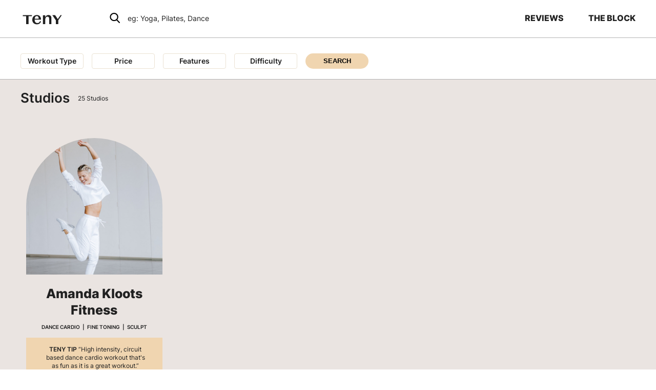

--- FILE ---
content_type: text/html; charset=UTF-8
request_url: https://theteny.com/studios/?sf_paged=3
body_size: 10989
content:
<!DOCTYPE html>
<html lang="en">
<head><style>img.lazy{min-height:1px}</style><link rel="preload" href="https://theteny.com/wp-content/plugins/w3-total-cache/pub/js/lazyload.min.js" as="script">
	<meta charset="UTF-8">
	<meta name="viewport" content="width=device-width, minimum-scale=1.0, maximum-scale=1.0, initial-scale=1.0, user-scalable=no">
	<meta name="format-detection" content="telephone=no">
	<title> | Teny</title>
	<link rel="profile" href="http://gmpg.org/xfn/11">

    <link rel="apple-touch-icon" sizes="57x57" href="https://theteny.com/wp-content/themes/teny-child/img/favicon/apple-icon-57x57.png">
    <link rel="apple-touch-icon" sizes="60x60" href="https://theteny.com/wp-content/themes/teny-child/img/favicon/apple-icon-60x60.png">
    <link rel="apple-touch-icon" sizes="72x72" href="https://theteny.com/wp-content/themes/teny-child/img/favicon/apple-icon-72x72.png">
    <link rel="apple-touch-icon" sizes="76x76" href="https://theteny.com/wp-content/themes/teny-child/img/favicon/apple-icon-76x76.png">
    <link rel="apple-touch-icon" sizes="114x114" href="https://theteny.com/wp-content/themes/teny-child/img/favicon/apple-icon-114x114.png">
    <link rel="apple-touch-icon" sizes="120x120" href="https://theteny.com/wp-content/themes/teny-child/img/favicon/apple-icon-120x120.png">
    <link rel="apple-touch-icon" sizes="144x144" href="https://theteny.com/wp-content/themes/teny-child/img/favicon/apple-icon-144x144.png">
    <link rel="apple-touch-icon" sizes="152x152" href="https://theteny.com/wp-content/themes/teny-child/img/favicon/apple-icon-152x152.png">
    <link rel="apple-touch-icon" sizes="180x180" href="https://theteny.com/wp-content/themes/teny-child/img/favicon/apple-icon-180x180.png">
    <link rel="icon" type="image/png" sizes="192x192"  href="https://theteny.com/wp-content/themes/teny-child/img/favicon/android-icon-192x192.png">
    <link rel="icon" type="image/png" sizes="32x32" href="https://theteny.com/wp-content/themes/teny-child/img/favicon/favicon-32x32.png">
    <link rel="icon" type="image/png" sizes="96x96" href="https://theteny.com/wp-content/themes/teny-child/img/favicon/favicon-96x96.png">
    <link rel="icon" type="image/png" sizes="16x16" href="https://theteny.com/wp-content/themes/teny-child/img/favicon/favicon-16x16.png">
    <link rel="manifest" href="https://theteny.com/wp-content/themes/teny-child/img/favicon/manifest.json">
    <meta name="msapplication-TileColor" content="#ffffff">
    <meta name="msapplication-TileImage" content="https://theteny.com/wp-content/themes/teny-child/img/favicon/ms-icon-144x144.png">
    <meta name="theme-color" content="#ffffff">

	<title>Page 3 &#8211; Teny</title>
<meta name='robots' content='max-image-preview:large' />
<link rel='dns-prefetch' href='//maps.googleapis.com' />
<link rel='dns-prefetch' href='//cdn.jsdelivr.net' />
<link rel='dns-prefetch' href='//polyfill.io' />
<link rel='dns-prefetch' href='//cdnjs.cloudflare.com' />
<link rel='dns-prefetch' href='//s.w.org' />
<link rel="alternate" type="application/rss+xml" title="Teny &raquo; Feed" href="https://theteny.com/feed/" />
<link rel="alternate" type="application/rss+xml" title="Teny &raquo; Comments Feed" href="https://theteny.com/comments/feed/" />
		<script type="text/javascript">
			window._wpemojiSettings = {"baseUrl":"https:\/\/s.w.org\/images\/core\/emoji\/13.1.0\/72x72\/","ext":".png","svgUrl":"https:\/\/s.w.org\/images\/core\/emoji\/13.1.0\/svg\/","svgExt":".svg","source":{"concatemoji":"https:\/\/theteny.com\/wp-includes\/js\/wp-emoji-release.min.js?ver=5.8.12"}};
			!function(e,a,t){var n,r,o,i=a.createElement("canvas"),p=i.getContext&&i.getContext("2d");function s(e,t){var a=String.fromCharCode;p.clearRect(0,0,i.width,i.height),p.fillText(a.apply(this,e),0,0);e=i.toDataURL();return p.clearRect(0,0,i.width,i.height),p.fillText(a.apply(this,t),0,0),e===i.toDataURL()}function c(e){var t=a.createElement("script");t.src=e,t.defer=t.type="text/javascript",a.getElementsByTagName("head")[0].appendChild(t)}for(o=Array("flag","emoji"),t.supports={everything:!0,everythingExceptFlag:!0},r=0;r<o.length;r++)t.supports[o[r]]=function(e){if(!p||!p.fillText)return!1;switch(p.textBaseline="top",p.font="600 32px Arial",e){case"flag":return s([127987,65039,8205,9895,65039],[127987,65039,8203,9895,65039])?!1:!s([55356,56826,55356,56819],[55356,56826,8203,55356,56819])&&!s([55356,57332,56128,56423,56128,56418,56128,56421,56128,56430,56128,56423,56128,56447],[55356,57332,8203,56128,56423,8203,56128,56418,8203,56128,56421,8203,56128,56430,8203,56128,56423,8203,56128,56447]);case"emoji":return!s([10084,65039,8205,55357,56613],[10084,65039,8203,55357,56613])}return!1}(o[r]),t.supports.everything=t.supports.everything&&t.supports[o[r]],"flag"!==o[r]&&(t.supports.everythingExceptFlag=t.supports.everythingExceptFlag&&t.supports[o[r]]);t.supports.everythingExceptFlag=t.supports.everythingExceptFlag&&!t.supports.flag,t.DOMReady=!1,t.readyCallback=function(){t.DOMReady=!0},t.supports.everything||(n=function(){t.readyCallback()},a.addEventListener?(a.addEventListener("DOMContentLoaded",n,!1),e.addEventListener("load",n,!1)):(e.attachEvent("onload",n),a.attachEvent("onreadystatechange",function(){"complete"===a.readyState&&t.readyCallback()})),(n=t.source||{}).concatemoji?c(n.concatemoji):n.wpemoji&&n.twemoji&&(c(n.twemoji),c(n.wpemoji)))}(window,document,window._wpemojiSettings);
		</script>
		<style type="text/css">
img.wp-smiley,
img.emoji {
	display: inline !important;
	border: none !important;
	box-shadow: none !important;
	height: 1em !important;
	width: 1em !important;
	margin: 0 .07em !important;
	vertical-align: -0.1em !important;
	background: none !important;
	padding: 0 !important;
}
</style>
	<link rel='stylesheet' id='wp-block-library-css'  href='https://theteny.com/wp-includes/css/dist/block-library/style.min.css?ver=5.8.12' type='text/css' media='all' />
<link rel='stylesheet' id='wp-pagenavi-css'  href='https://theteny.com/wp-content/plugins/wp-pagenavi/pagenavi-css.css?ver=2.70' type='text/css' media='all' />
<link rel='stylesheet' id='search-filter-plugin-styles-css'  href='https://theteny.com/wp-content/plugins/search-filter-pro/public/assets/css/search-filter.min.css?ver=2.5.4' type='text/css' media='all' />
<link rel='stylesheet' id='ajax-reset-css'  href='https://cdnjs.cloudflare.com/ajax/libs/meyer-reset/2.0/reset.min.css?ver=0.5.3' type='text/css' media='all' />
<link rel='stylesheet' id='fancybox-style-css'  href='https://cdn.jsdelivr.net/gh/fancyapps/fancybox@3.5.7/dist/jquery.fancybox.min.css?ver=0.5.3' type='text/css' media='all' />
<link rel='stylesheet' id='wordpress-core-css'  href='https://theteny.com/wp-content/themes/teny-child/css/wordpress-core.css?ver=0.5.3' type='text/css' media='all' />
<link rel='stylesheet' id='slick-theme-styles-css'  href='https://theteny.com/wp-content/themes/teny-child/css/slick-theme.css?ver=0.5.3' type='text/css' media='all' />
<link rel='stylesheet' id='slick-styles-css'  href='https://theteny.com/wp-content/themes/teny-child/css/slick.css?ver=0.5.3' type='text/css' media='all' />
<link rel='stylesheet' id='masonry-css'  href='https://theteny.com/wp-content/themes/teny-child/css/masonry.css?ver=0.5.3' type='text/css' media='all' />
<link rel='stylesheet' id='style-css'  href='https://theteny.com/wp-content/themes/teny-child/css/style.css?ver=0.5.3' type='text/css' media='all' />
<link rel='stylesheet' id='addtoany-css'  href='https://theteny.com/wp-content/plugins/add-to-any/addtoany.min.css?ver=1.15' type='text/css' media='all' />
<link rel='stylesheet' id='site-reviews-css'  href='https://theteny.com/wp-content/plugins/site-reviews/assets/styles/bootstrap_4_custom.css?ver=5.14.1' type='text/css' media='all' />
<style id='site-reviews-inline-css' type='text/css'>
.gl-star-rating--stars[class*=" s"]>span,.glsr-star-empty{background-image:url(https://theteny.com/wp-content/plugins/site-reviews/assets/images/star-empty.svg)!important}.glsr-field-is-invalid .gl-star-rating--stars[class*=" s"]>span{background-image:url(https://theteny.com/wp-content/plugins/site-reviews/assets/images/star-error.svg)!important}.glsr-star-half{background-image:url(https://theteny.com/wp-content/plugins/site-reviews/assets/images/star-half.svg)!important}.gl-star-rating--stars.s10>span:first-child,.gl-star-rating--stars.s20>span:nth-child(-1n+2),.gl-star-rating--stars.s30>span:nth-child(-1n+3),.gl-star-rating--stars.s40>span:nth-child(-1n+4),.gl-star-rating--stars.s50>span:nth-child(-1n+5),.gl-star-rating--stars.s60>span:nth-child(-1n+6),.gl-star-rating--stars.s70>span:nth-child(-1n+7),.gl-star-rating--stars.s80>span:nth-child(-1n+8),.gl-star-rating--stars.s90>span:nth-child(-1n+9),.gl-star-rating--stars.s100>span,.glsr-star-full{background-image:url(https://theteny.com/wp-content/plugins/site-reviews/assets/images/star-full.svg)!important}

</style>
<script type='text/javascript' src='https://theteny.com/wp-includes/js/jquery/jquery.min.js?ver=3.6.0' id='jquery-core-js'></script>
<script type='text/javascript' src='https://theteny.com/wp-includes/js/jquery/jquery-migrate.min.js?ver=3.3.2' id='jquery-migrate-js'></script>
<script type='text/javascript' src='https://theteny.com/wp-content/plugins/add-to-any/addtoany.min.js?ver=1.1' id='addtoany-js'></script>
<script type='text/javascript' id='search-filter-plugin-build-js-extra'>
/* <![CDATA[ */
var SF_LDATA = {"ajax_url":"https:\/\/theteny.com\/wp-admin\/admin-ajax.php","home_url":"https:\/\/theteny.com\/","extensions":[]};
/* ]]> */
</script>
<script type='text/javascript' src='https://theteny.com/wp-content/plugins/search-filter-pro/public/assets/js/search-filter-build.min.js?ver=2.5.4' id='search-filter-plugin-build-js'></script>
<script type='text/javascript' src='https://theteny.com/wp-content/plugins/search-filter-pro/public/assets/js/chosen.jquery.min.js?ver=2.5.4' id='search-filter-plugin-chosen-js'></script>
<script type='text/javascript' id='my_loadmore-js-extra'>
/* <![CDATA[ */
var misha_loadmore_params = {"ajaxurl":"https:\/\/theteny.com\/wp-admin\/admin-ajax.php","posts":"{\"sfid\":\"364\",\"error\":\"\",\"m\":\"\",\"p\":0,\"post_parent\":\"\",\"subpost\":\"\",\"subpost_id\":\"\",\"attachment\":\"\",\"attachment_id\":0,\"name\":\"\",\"pagename\":\"\",\"page_id\":0,\"second\":\"\",\"minute\":\"\",\"hour\":\"\",\"day\":0,\"monthnum\":0,\"year\":0,\"w\":0,\"category_name\":\"\",\"tag\":\"\",\"cat\":\"\",\"tag_id\":\"\",\"author\":\"\",\"author_name\":\"\",\"feed\":\"\",\"tb\":\"\",\"paged\":3,\"meta_key\":\"\",\"meta_value\":\"\",\"preview\":\"\",\"s\":\"\",\"sentence\":\"\",\"title\":\"\",\"fields\":\"\",\"menu_order\":\"\",\"embed\":\"\",\"category__in\":[],\"category__not_in\":[],\"category__and\":[],\"post__in\":[251,253,260,316,368,369,413,432,486,488,492,494,512,568,638,829,422,968,969,554,490,830,162,1001,1014,1000,760,1021,1038,1051,1058,1062,457,1069,1074,1075,1063,1077,1109,690,304,1110,1236,1237,718,1239,1260,1269,452,291,1279,1280,1015,794,704,637,270,405,1281,1282,1283,1284,1285,1286,1332,1486,1725,1876,1906,1907,1022,1921,1902,2057,2078,2076,2085,2084,2100,2101,2139,2190,2274,2297,2301,2302,2315,2298,2362,2363,2373],\"post__not_in\":[],\"post_name__in\":[],\"tag__in\":[],\"tag__not_in\":[],\"tag__and\":[],\"tag_slug__in\":[],\"tag_slug__and\":[],\"post_parent__in\":[],\"post_parent__not_in\":[],\"author__in\":[],\"author__not_in\":[],\"search_filter_id\":364,\"search_filter_override\":false,\"posts_per_page\":12,\"post_status\":[\"publish\"],\"meta_query\":[],\"post_type\":\"studios\",\"ignore_sticky_posts\":false,\"suppress_filters\":false,\"cache_results\":false,\"update_post_term_cache\":true,\"lazy_load_term_meta\":true,\"update_post_meta_cache\":true,\"nopaging\":false,\"comments_per_page\":\"50\",\"no_found_rows\":false,\"order\":\"DESC\"}","current_page":"3","max_page":"3"};
/* ]]> */
</script>
<script type='text/javascript' src='https://theteny.com/wp-content/themes/teny-child/js/myloadmore.js?ver=5.8.12' id='my_loadmore-js'></script>
<script type='text/javascript' src='https://polyfill.io/v3/polyfill.min.js?version=3.101.0&#038;features=Array.prototype.find%2CObject.assign%2CCustomEvent%2CElement.prototype.closest%2CElement.prototype.dataset%2CEvent%2CXMLHttpRequest%2CMutationObserver&#038;flags=gated&#038;ver=5.8.12' id='site-reviews/polyfill-js'></script>
<link rel="https://api.w.org/" href="https://theteny.com/wp-json/" /><link rel="EditURI" type="application/rsd+xml" title="RSD" href="https://theteny.com/xmlrpc.php?rsd" />
<link rel="wlwmanifest" type="application/wlwmanifest+xml" href="https://theteny.com/wp-includes/wlwmanifest.xml" /> 
<meta name="generator" content="WordPress 5.8.12" />

<script data-cfasync="false">
window.a2a_config=window.a2a_config||{};a2a_config.callbacks=[];a2a_config.overlays=[];a2a_config.templates={};
(function(d,s,a,b){a=d.createElement(s);b=d.getElementsByTagName(s)[0];a.async=1;a.src="https://static.addtoany.com/menu/page.js";b.parentNode.insertBefore(a,b);})(document,"script");
</script>
<meta name="mobile-web-app-capable" content="yes">
<meta name="apple-mobile-web-app-capable" content="yes">
<meta name="apple-mobile-web-app-title" content="Teny - Find your next workout, find your new community.">
<style type="text/css">.recentcomments a{display:inline !important;padding:0 !important;margin:0 !important;}</style><link rel="icon" href="https://theteny.com/wp-content/uploads/2020/10/cropped-Untitled-design-4-32x32.png" sizes="32x32" />
<link rel="icon" href="https://theteny.com/wp-content/uploads/2020/10/cropped-Untitled-design-4-192x192.png" sizes="192x192" />
<link rel="apple-touch-icon" href="https://theteny.com/wp-content/uploads/2020/10/cropped-Untitled-design-4-180x180.png" />
<meta name="msapplication-TileImage" content="https://theteny.com/wp-content/uploads/2020/10/cropped-Untitled-design-4-270x270.png" />
<!-- FOURSQUARE GA TAG
<script>(function(i,s,o,g,r,a,m){i['GoogleAnalyticsObject']=r;i[r]=i[r]||function(){(i[r].q=i[r].q||[]).push(arguments)},i[r].l=1*new Date();a=s.createElement(o),m=s.getElementsByTagName(o)[0];a.async=1;a.src=g;m.parentNode.insertBefore(a,m)})(window,document,'script','https://www.google-analytics.com/analytics.js','ga');ga('create', 'UA-163996791-1', 'auto');ga('send', 'pageview');</script>-->

    <!-- Global site tag (gtag.js) - Google Analytics -->
    <script async src="https://www.googletagmanager.com/gtag/js?id=UA-163996791-1"></script>
    <script>
      window.dataLayer = window.dataLayer || [];
      function gtag(){dataLayer.push(arguments);}
      gtag('js', new Date());
      gtag('config', 'UA-163996791-1');
    </script>
<script type="text/javascript" src="https://s.skimresources.com/js/189444X1660325.skimlinks.js"></script>
</head>

<body class="blog paged-3 group-blog hfeed elementor-default elementor-kit-1421">
        <main class="main-wrap">
            <!--  Beginning header section 
            ===============================  -->
            <header class="main-header-section">
                <div class="common-wrap clear header-inner">
                    <div class="logo-wrap">
                        <a href="https://theteny.com" class="logo"><img class="lazy" src="data:image/svg+xml,%3Csvg%20xmlns='http://www.w3.org/2000/svg'%20viewBox='0%200%201%201'%3E%3C/svg%3E" data-src="https://theteny.com/wp-content/themes/teny-child/svgs/TENY-LOGO-BLACK.svg" alt=""></a>
                        <div class="phone-nav" id="phone-nav">
                            <div class="top"></div>
                            <div class="bottom"></div>
                        </div>
                        <div class="search-section">
                            <div class="search-wrap ">
                                <form data-sf-form-id='364' data-is-rtl='0' data-maintain-state='' data-results-url='https://theteny.com/studios/' data-ajax-form-url='https://theteny.com/?sfid=364&amp;sf_action=get_data&amp;sf_data=form' data-display-result-method='archive' data-use-history-api='1' data-template-loaded='1' data-lang-code='en' data-ajax='0' data-init-paged='3' data-auto-update='' data-auto-count='1' action='https://theteny.com/studios/' method='post' class='searchandfilter' id='search-filter-form-364' autocomplete='off' data-instance-count='1'><ul><li class="sf-field-search" data-sf-field-name="search" data-sf-field-type="search" data-sf-field-input-type="">		<label><input placeholder="eg: Yoga, Pilates, Dance" name="_sf_search[]" class="sf-input-text" type="text" value="" title=""></label>		</li><li class="sf-field-taxonomy-studio_type" data-sf-field-name="_sft_studio_type" data-sf-field-type="taxonomy" data-sf-field-input-type="checkbox"><h4>Workout Type</h4>		<ul data-operator="or" class="">
			
			<li class="sf-level-0 sf-item-57" data-sf-count="2" data-sf-depth="0"><input  class="sf-input-checkbox" type="checkbox" value="barre" name="_sft_studio_type[]" id="sf-input-5540396a08d9d9caaaaea9a8b4647006"><label class="sf-label-checkbox" for="sf-input-5540396a08d9d9caaaaea9a8b4647006">Barre<span class="sf-count">(2)</span></label></li><li class="sf-level-0 sf-item-18" data-sf-count="2" data-sf-depth="0"><input  class="sf-input-checkbox" type="checkbox" value="boxing" name="_sft_studio_type[]" id="sf-input-2204b52aa98daacb9831cc6c5ebf717a"><label class="sf-label-checkbox" for="sf-input-2204b52aa98daacb9831cc6c5ebf717a">Boxing<span class="sf-count">(2)</span></label></li><li class="sf-level-0 sf-item-26" data-sf-count="12" data-sf-depth="0"><input  class="sf-input-checkbox" type="checkbox" value="cardio" name="_sft_studio_type[]" id="sf-input-ba7d358b455b1d5432b20e97e9367700"><label class="sf-label-checkbox" for="sf-input-ba7d358b455b1d5432b20e97e9367700">Cardio<span class="sf-count">(12)</span></label></li><li class="sf-level-0 sf-item-21" data-sf-count="5" data-sf-depth="0"><input  class="sf-input-checkbox" type="checkbox" value="dance-cardio" name="_sft_studio_type[]" id="sf-input-7a5e7beaba53b353f3894501ec0c2466"><label class="sf-label-checkbox" for="sf-input-7a5e7beaba53b353f3894501ec0c2466">Dance Cardio<span class="sf-count">(5)</span></label></li><li class="sf-level-0 sf-item-23" data-sf-count="12" data-sf-depth="0"><input  class="sf-input-checkbox" type="checkbox" value="fine-toning" name="_sft_studio_type[]" id="sf-input-b4b93ea4eb046022d7776aa99cd9bac9"><label class="sf-label-checkbox" for="sf-input-b4b93ea4eb046022d7776aa99cd9bac9">Fine Toning<span class="sf-count">(12)</span></label></li><li class="sf-level-0 sf-item-32" data-sf-count="6" data-sf-depth="0"><input  class="sf-input-checkbox" type="checkbox" value="hiit" name="_sft_studio_type[]" id="sf-input-2587a526e7565b08a0df5a91d49b9637"><label class="sf-label-checkbox" for="sf-input-2587a526e7565b08a0df5a91d49b9637">HIIT<span class="sf-count">(6)</span></label></li><li class="sf-level-0 sf-item-41" data-sf-count="4" data-sf-depth="0"><input  class="sf-input-checkbox" type="checkbox" value="meditation" name="_sft_studio_type[]" id="sf-input-f0040d659aba396944f3bd8ab3d720d7"><label class="sf-label-checkbox" for="sf-input-f0040d659aba396944f3bd8ab3d720d7">Meditation<span class="sf-count">(4)</span></label></li><li class="sf-level-0 sf-item-25" data-sf-count="1" data-sf-depth="0"><input  class="sf-input-checkbox" type="checkbox" value="movement" name="_sft_studio_type[]" id="sf-input-5e596d74dfa0b94be7974962bb69d6b4"><label class="sf-label-checkbox" for="sf-input-5e596d74dfa0b94be7974962bb69d6b4">Movement<span class="sf-count">(1)</span></label></li><li class="sf-level-0 sf-item-3" data-sf-count="6" data-sf-depth="0"><input  class="sf-input-checkbox" type="checkbox" value="pilates" name="_sft_studio_type[]" id="sf-input-ae278f498f8104080d51f94886676abd"><label class="sf-label-checkbox" for="sf-input-ae278f498f8104080d51f94886676abd">Pilates<span class="sf-count">(6)</span></label></li><li class="sf-level-0 sf-item-39" data-sf-count="1" data-sf-depth="0"><input  class="sf-input-checkbox" type="checkbox" value="running" name="_sft_studio_type[]" id="sf-input-2f595ef2d4fdd4563a8cee7a96d3b13d"><label class="sf-label-checkbox" for="sf-input-2f595ef2d4fdd4563a8cee7a96d3b13d">Running<span class="sf-count">(1)</span></label></li><li class="sf-level-0 sf-item-33" data-sf-count="10" data-sf-depth="0"><input  class="sf-input-checkbox" type="checkbox" value="sculpt" name="_sft_studio_type[]" id="sf-input-c724af3746a626eb30ecd9f053e0479d"><label class="sf-label-checkbox" for="sf-input-c724af3746a626eb30ecd9f053e0479d">Sculpt<span class="sf-count">(10)</span></label></li><li class="sf-level-0 sf-item-34" data-sf-count="8" data-sf-depth="0"><input  class="sf-input-checkbox" type="checkbox" value="strength" name="_sft_studio_type[]" id="sf-input-cef4b407c3a93129bc5ed497db85b08e"><label class="sf-label-checkbox" for="sf-input-cef4b407c3a93129bc5ed497db85b08e">Strength<span class="sf-count">(8)</span></label></li><li class="sf-level-0 sf-item-36" data-sf-count="3" data-sf-depth="0"><input  class="sf-input-checkbox" type="checkbox" value="trampoline" name="_sft_studio_type[]" id="sf-input-feb866e5d9a9a02ff367b7f96bc8010a"><label class="sf-label-checkbox" for="sf-input-feb866e5d9a9a02ff367b7f96bc8010a">Trampoline<span class="sf-count">(3)</span></label></li><li class="sf-level-0 sf-item-2" data-sf-count="4" data-sf-depth="0"><input  class="sf-input-checkbox" type="checkbox" value="yoga" name="_sft_studio_type[]" id="sf-input-ced850f472db368cb43e1d724c472683"><label class="sf-label-checkbox" for="sf-input-ced850f472db368cb43e1d724c472683">Yoga<span class="sf-count">(4)</span></label></li>		</ul>
		</li><li class="sf-field-taxonomy-studio_price" data-sf-field-name="_sft_studio_price" data-sf-field-type="taxonomy" data-sf-field-input-type="checkbox"><h4>Price</h4>		<ul data-operator="or" class="">
			
			<li class="sf-level-0 sf-item-22" data-sf-count="5" data-sf-depth="0"><input  class="sf-input-checkbox" type="checkbox" value="below-10" name="_sft_studio_price[]" id="sf-input-8c926c34e278f6546d0cd61fd96e6ca3"><label class="sf-label-checkbox" for="sf-input-8c926c34e278f6546d0cd61fd96e6ca3">Below $10<span class="sf-count">(5)</span></label></li><li class="sf-level-0 sf-item-27" data-sf-count="13" data-sf-depth="0"><input  class="sf-input-checkbox" type="checkbox" value="below-20" name="_sft_studio_price[]" id="sf-input-5e395f0524c952546f331c64e02c57af"><label class="sf-label-checkbox" for="sf-input-5e395f0524c952546f331c64e02c57af">Below $20<span class="sf-count">(13)</span></label></li><li class="sf-level-0 sf-item-28" data-sf-count="18" data-sf-depth="0"><input  class="sf-input-checkbox" type="checkbox" value="below-30" name="_sft_studio_price[]" id="sf-input-857f121b784192327783dc07ce6c2215"><label class="sf-label-checkbox" for="sf-input-857f121b784192327783dc07ce6c2215">Below $30<span class="sf-count">(18)</span></label></li><li class="sf-level-0 sf-item-29" data-sf-count="22" data-sf-depth="0"><input  class="sf-input-checkbox" type="checkbox" value="below-40" name="_sft_studio_price[]" id="sf-input-359d238f30a4e1fdf049e9b4fb54f4ff"><label class="sf-label-checkbox" for="sf-input-359d238f30a4e1fdf049e9b4fb54f4ff">Below $40<span class="sf-count">(22)</span></label></li><li class="sf-level-0 sf-item-30" data-sf-count="22" data-sf-depth="0"><input  class="sf-input-checkbox" type="checkbox" value="below-50" name="_sft_studio_price[]" id="sf-input-506b25de0075c4435e0d1c83116a5452"><label class="sf-label-checkbox" for="sf-input-506b25de0075c4435e0d1c83116a5452">Below $50<span class="sf-count">(22)</span></label></li><li class="sf-level-0 sf-item-9" data-sf-count="23" data-sf-depth="0"><input  class="sf-input-checkbox" type="checkbox" value="below-80" name="_sft_studio_price[]" id="sf-input-5cc59f55581975142aa9a483499f7768"><label class="sf-label-checkbox" for="sf-input-5cc59f55581975142aa9a483499f7768">Below $80<span class="sf-count">(23)</span></label></li><li class="sf-level-0 sf-item-38" data-sf-count="21" data-sf-depth="0"><input  class="sf-input-checkbox" type="checkbox" value="below-100" name="_sft_studio_price[]" id="sf-input-c2e95e1757942227bd5be254f3a51397"><label class="sf-label-checkbox" for="sf-input-c2e95e1757942227bd5be254f3a51397">Below $100<span class="sf-count">(21)</span></label></li>		</ul>
		</li><li class="sf-field-taxonomy-studio_amenities" data-sf-field-name="_sft_studio_amenities" data-sf-field-type="taxonomy" data-sf-field-input-type="checkbox"><h4>Features</h4>		<ul data-operator="or" class="">
			
			<li class="sf-level-0 sf-item-61" data-sf-count="12" data-sf-depth="0"><input  class="sf-input-checkbox" type="checkbox" value="female-owned" name="_sft_studio_amenities[]" id="sf-input-5f7cbe0dc7dfc3eded3f131edd0ee521"><label class="sf-label-checkbox" for="sf-input-5f7cbe0dc7dfc3eded3f131edd0ee521">Female Owned<span class="sf-count">(12)</span></label></li><li class="sf-level-0 sf-item-24" data-sf-count="20" data-sf-depth="0"><input  class="sf-input-checkbox" type="checkbox" value="free-trial" name="_sft_studio_amenities[]" id="sf-input-fac7aedf54a820aae96cfff7e8e035bb"><label class="sf-label-checkbox" for="sf-input-fac7aedf54a820aae96cfff7e8e035bb">Free Trial<span class="sf-count">(20)</span></label></li><li class="sf-level-0 sf-item-52" data-sf-count="14" data-sf-depth="0"><input  class="sf-input-checkbox" type="checkbox" value="live-classes" name="_sft_studio_amenities[]" id="sf-input-278ad4d92e30095da7a950bc6bf26e4f"><label class="sf-label-checkbox" for="sf-input-278ad4d92e30095da7a950bc6bf26e4f">Offers Live Classes<span class="sf-count">(14)</span></label></li><li class="sf-level-0 sf-item-55" data-sf-count="5" data-sf-depth="0"><input  class="sf-input-checkbox" type="checkbox" value="teny-10" name="_sft_studio_amenities[]" id="sf-input-431f8c76adcad7d805ac44993ffcbf9b"><label class="sf-label-checkbox" for="sf-input-431f8c76adcad7d805ac44993ffcbf9b">Teny 10<span class="sf-count">(5)</span></label></li><li class="sf-level-0 sf-item-40" data-sf-count="11" data-sf-depth="0"><input  class="sf-input-checkbox" type="checkbox" value="pre-natal-workouts" name="_sft_studio_amenities[]" id="sf-input-8990628d29489c24b06b90072c97bcd1"><label class="sf-label-checkbox" for="sf-input-8990628d29489c24b06b90072c97bcd1">Pre / Post Natal Workouts<span class="sf-count">(11)</span></label></li>		</ul>
		</li><li class="sf-field-taxonomy-intensity" data-sf-field-name="_sft_intensity" data-sf-field-type="taxonomy" data-sf-field-input-type="checkbox"><h4>Difficulty</h4>		<ul data-operator="or" class="">
			
			<li class="sf-level-0 sf-item-5" data-sf-count="23" data-sf-depth="0"><input  class="sf-input-checkbox" type="checkbox" value="beginner" name="_sft_intensity[]" id="sf-input-646508757d106083e5ff29fe5e4de1e8"><label class="sf-label-checkbox" for="sf-input-646508757d106083e5ff29fe5e4de1e8">Beginner<span class="sf-count">(23)</span></label></li><li class="sf-level-0 sf-item-6" data-sf-count="25" data-sf-depth="0"><input  class="sf-input-checkbox" type="checkbox" value="intermediate" name="_sft_intensity[]" id="sf-input-969db43c7bd7e7a9d89fd002622d5e48"><label class="sf-label-checkbox" for="sf-input-969db43c7bd7e7a9d89fd002622d5e48">Intermediate<span class="sf-count">(25)</span></label></li><li class="sf-level-0 sf-item-7" data-sf-count="24" data-sf-depth="0"><input  class="sf-input-checkbox" type="checkbox" value="advanced" name="_sft_intensity[]" id="sf-input-20d0790a4a4164df38269b04c978299f"><label class="sf-label-checkbox" for="sf-input-20d0790a4a4164df38269b04c978299f">Advanced<span class="sf-count">(24)</span></label></li>		</ul>
		</li><li class="sf-field-submit" data-sf-field-name="submit" data-sf-field-type="submit" data-sf-field-input-type=""><input type="submit" name="_sf_submit" value="SEARCH"></li></ul></form>                            </div>
                        </div>
                    </div>
                    <div class="main-nav">
                        <div class="main-nav-inner">
                            <div class="menu-main-menu-container"><ul id="menu-main-menu" class="menu"><li id="menu-item-94" class="menu-item menu-item-type-post_type menu-item-object-page menu-item-94"><a href="https://theteny.com/studios/">REVIEWS</a></li>
<li id="menu-item-96" class="menu-item menu-item-type-post_type menu-item-object-page current_page_parent menu-item-96"><a href="https://theteny.com/the-block/">The Block</a></li>
</ul></div>                            <div class="mobi">
                                <div class="search-wrap">
                                    <form data-sf-form-id='364' data-is-rtl='0' data-maintain-state='' data-results-url='https://theteny.com/studios/' data-ajax-form-url='https://theteny.com/?sfid=364&amp;sf_action=get_data&amp;sf_data=form' data-display-result-method='archive' data-use-history-api='1' data-template-loaded='1' data-lang-code='en' data-ajax='0' data-init-paged='3' data-auto-update='' data-auto-count='1' action='https://theteny.com/studios/' method='post' class='searchandfilter' id='search-filter-form-364' autocomplete='off' data-instance-count='2'><ul><li class="sf-field-search" data-sf-field-name="search" data-sf-field-type="search" data-sf-field-input-type="">		<label><input placeholder="eg: Yoga, Pilates, Dance" name="_sf_search[]" class="sf-input-text" type="text" value="" title=""></label>		</li><li class="sf-field-taxonomy-studio_type" data-sf-field-name="_sft_studio_type" data-sf-field-type="taxonomy" data-sf-field-input-type="checkbox"><h4>Workout Type</h4>		<ul data-operator="or" class="">
			
			<li class="sf-level-0 sf-item-57" data-sf-count="2" data-sf-depth="0"><input  class="sf-input-checkbox" type="checkbox" value="barre" name="_sft_studio_type[]" id="sf-input-daf5466461770a0eaa38bb5608a348ed"><label class="sf-label-checkbox" for="sf-input-daf5466461770a0eaa38bb5608a348ed">Barre<span class="sf-count">(2)</span></label></li><li class="sf-level-0 sf-item-18" data-sf-count="2" data-sf-depth="0"><input  class="sf-input-checkbox" type="checkbox" value="boxing" name="_sft_studio_type[]" id="sf-input-21cb69a2c2d50282c2d6d12198add637"><label class="sf-label-checkbox" for="sf-input-21cb69a2c2d50282c2d6d12198add637">Boxing<span class="sf-count">(2)</span></label></li><li class="sf-level-0 sf-item-26" data-sf-count="12" data-sf-depth="0"><input  class="sf-input-checkbox" type="checkbox" value="cardio" name="_sft_studio_type[]" id="sf-input-fe5e2e90694b8f1160a7d2bfac943b6a"><label class="sf-label-checkbox" for="sf-input-fe5e2e90694b8f1160a7d2bfac943b6a">Cardio<span class="sf-count">(12)</span></label></li><li class="sf-level-0 sf-item-21" data-sf-count="5" data-sf-depth="0"><input  class="sf-input-checkbox" type="checkbox" value="dance-cardio" name="_sft_studio_type[]" id="sf-input-2677b49f888f1c8b3a2eb14c92c08b80"><label class="sf-label-checkbox" for="sf-input-2677b49f888f1c8b3a2eb14c92c08b80">Dance Cardio<span class="sf-count">(5)</span></label></li><li class="sf-level-0 sf-item-23" data-sf-count="12" data-sf-depth="0"><input  class="sf-input-checkbox" type="checkbox" value="fine-toning" name="_sft_studio_type[]" id="sf-input-3a0a35ee39dc93b92ecdb2a01ea71cab"><label class="sf-label-checkbox" for="sf-input-3a0a35ee39dc93b92ecdb2a01ea71cab">Fine Toning<span class="sf-count">(12)</span></label></li><li class="sf-level-0 sf-item-32" data-sf-count="6" data-sf-depth="0"><input  class="sf-input-checkbox" type="checkbox" value="hiit" name="_sft_studio_type[]" id="sf-input-e0897debd352c705776fb33512656264"><label class="sf-label-checkbox" for="sf-input-e0897debd352c705776fb33512656264">HIIT<span class="sf-count">(6)</span></label></li><li class="sf-level-0 sf-item-41" data-sf-count="4" data-sf-depth="0"><input  class="sf-input-checkbox" type="checkbox" value="meditation" name="_sft_studio_type[]" id="sf-input-94a9500359f715beecebb4f753f3051b"><label class="sf-label-checkbox" for="sf-input-94a9500359f715beecebb4f753f3051b">Meditation<span class="sf-count">(4)</span></label></li><li class="sf-level-0 sf-item-25" data-sf-count="1" data-sf-depth="0"><input  class="sf-input-checkbox" type="checkbox" value="movement" name="_sft_studio_type[]" id="sf-input-05b97912b56a6edc048f777c6c9db80d"><label class="sf-label-checkbox" for="sf-input-05b97912b56a6edc048f777c6c9db80d">Movement<span class="sf-count">(1)</span></label></li><li class="sf-level-0 sf-item-3" data-sf-count="6" data-sf-depth="0"><input  class="sf-input-checkbox" type="checkbox" value="pilates" name="_sft_studio_type[]" id="sf-input-dc40823d006f7881573df96d79151186"><label class="sf-label-checkbox" for="sf-input-dc40823d006f7881573df96d79151186">Pilates<span class="sf-count">(6)</span></label></li><li class="sf-level-0 sf-item-39" data-sf-count="1" data-sf-depth="0"><input  class="sf-input-checkbox" type="checkbox" value="running" name="_sft_studio_type[]" id="sf-input-b21d5a0056ad83e80c06793a28bb7966"><label class="sf-label-checkbox" for="sf-input-b21d5a0056ad83e80c06793a28bb7966">Running<span class="sf-count">(1)</span></label></li><li class="sf-level-0 sf-item-33" data-sf-count="10" data-sf-depth="0"><input  class="sf-input-checkbox" type="checkbox" value="sculpt" name="_sft_studio_type[]" id="sf-input-5cff4f3957d9455cbc8990d4bdee97e8"><label class="sf-label-checkbox" for="sf-input-5cff4f3957d9455cbc8990d4bdee97e8">Sculpt<span class="sf-count">(10)</span></label></li><li class="sf-level-0 sf-item-34" data-sf-count="8" data-sf-depth="0"><input  class="sf-input-checkbox" type="checkbox" value="strength" name="_sft_studio_type[]" id="sf-input-f28986cf3eb54ef53259f97f8161ebee"><label class="sf-label-checkbox" for="sf-input-f28986cf3eb54ef53259f97f8161ebee">Strength<span class="sf-count">(8)</span></label></li><li class="sf-level-0 sf-item-36" data-sf-count="3" data-sf-depth="0"><input  class="sf-input-checkbox" type="checkbox" value="trampoline" name="_sft_studio_type[]" id="sf-input-b115d8af255da3d1d415ad3b4f9e3c9d"><label class="sf-label-checkbox" for="sf-input-b115d8af255da3d1d415ad3b4f9e3c9d">Trampoline<span class="sf-count">(3)</span></label></li><li class="sf-level-0 sf-item-2" data-sf-count="4" data-sf-depth="0"><input  class="sf-input-checkbox" type="checkbox" value="yoga" name="_sft_studio_type[]" id="sf-input-5d97404f8fe4374ea357de02a6df3550"><label class="sf-label-checkbox" for="sf-input-5d97404f8fe4374ea357de02a6df3550">Yoga<span class="sf-count">(4)</span></label></li>		</ul>
		</li><li class="sf-field-taxonomy-studio_price" data-sf-field-name="_sft_studio_price" data-sf-field-type="taxonomy" data-sf-field-input-type="checkbox"><h4>Price</h4>		<ul data-operator="or" class="">
			
			<li class="sf-level-0 sf-item-22" data-sf-count="5" data-sf-depth="0"><input  class="sf-input-checkbox" type="checkbox" value="below-10" name="_sft_studio_price[]" id="sf-input-5d08d0384f239cc1560159891f3109c5"><label class="sf-label-checkbox" for="sf-input-5d08d0384f239cc1560159891f3109c5">Below $10<span class="sf-count">(5)</span></label></li><li class="sf-level-0 sf-item-27" data-sf-count="13" data-sf-depth="0"><input  class="sf-input-checkbox" type="checkbox" value="below-20" name="_sft_studio_price[]" id="sf-input-41d27a2717f074a0f2c6b88042875579"><label class="sf-label-checkbox" for="sf-input-41d27a2717f074a0f2c6b88042875579">Below $20<span class="sf-count">(13)</span></label></li><li class="sf-level-0 sf-item-28" data-sf-count="18" data-sf-depth="0"><input  class="sf-input-checkbox" type="checkbox" value="below-30" name="_sft_studio_price[]" id="sf-input-2802eb49d0852a920c8f59a61b6d3b9b"><label class="sf-label-checkbox" for="sf-input-2802eb49d0852a920c8f59a61b6d3b9b">Below $30<span class="sf-count">(18)</span></label></li><li class="sf-level-0 sf-item-29" data-sf-count="22" data-sf-depth="0"><input  class="sf-input-checkbox" type="checkbox" value="below-40" name="_sft_studio_price[]" id="sf-input-141e02599237420b242793d516d93c4f"><label class="sf-label-checkbox" for="sf-input-141e02599237420b242793d516d93c4f">Below $40<span class="sf-count">(22)</span></label></li><li class="sf-level-0 sf-item-30" data-sf-count="22" data-sf-depth="0"><input  class="sf-input-checkbox" type="checkbox" value="below-50" name="_sft_studio_price[]" id="sf-input-9c8224b9c06b3fa3f3e6e73d7ebefe98"><label class="sf-label-checkbox" for="sf-input-9c8224b9c06b3fa3f3e6e73d7ebefe98">Below $50<span class="sf-count">(22)</span></label></li><li class="sf-level-0 sf-item-9" data-sf-count="23" data-sf-depth="0"><input  class="sf-input-checkbox" type="checkbox" value="below-80" name="_sft_studio_price[]" id="sf-input-406b0daeb6a1b833f1bdaba6369c985a"><label class="sf-label-checkbox" for="sf-input-406b0daeb6a1b833f1bdaba6369c985a">Below $80<span class="sf-count">(23)</span></label></li><li class="sf-level-0 sf-item-38" data-sf-count="21" data-sf-depth="0"><input  class="sf-input-checkbox" type="checkbox" value="below-100" name="_sft_studio_price[]" id="sf-input-44738a374ab3d7a581dd2a7b0c0a305a"><label class="sf-label-checkbox" for="sf-input-44738a374ab3d7a581dd2a7b0c0a305a">Below $100<span class="sf-count">(21)</span></label></li>		</ul>
		</li><li class="sf-field-taxonomy-studio_amenities" data-sf-field-name="_sft_studio_amenities" data-sf-field-type="taxonomy" data-sf-field-input-type="checkbox"><h4>Features</h4>		<ul data-operator="or" class="">
			
			<li class="sf-level-0 sf-item-61" data-sf-count="12" data-sf-depth="0"><input  class="sf-input-checkbox" type="checkbox" value="female-owned" name="_sft_studio_amenities[]" id="sf-input-4634de241612205e40a21ba4bcc4231a"><label class="sf-label-checkbox" for="sf-input-4634de241612205e40a21ba4bcc4231a">Female Owned<span class="sf-count">(12)</span></label></li><li class="sf-level-0 sf-item-24" data-sf-count="20" data-sf-depth="0"><input  class="sf-input-checkbox" type="checkbox" value="free-trial" name="_sft_studio_amenities[]" id="sf-input-685c11fd7f10918fd391e8d016dd72d5"><label class="sf-label-checkbox" for="sf-input-685c11fd7f10918fd391e8d016dd72d5">Free Trial<span class="sf-count">(20)</span></label></li><li class="sf-level-0 sf-item-52" data-sf-count="14" data-sf-depth="0"><input  class="sf-input-checkbox" type="checkbox" value="live-classes" name="_sft_studio_amenities[]" id="sf-input-06b27aebafe0460c9168481cea252281"><label class="sf-label-checkbox" for="sf-input-06b27aebafe0460c9168481cea252281">Offers Live Classes<span class="sf-count">(14)</span></label></li><li class="sf-level-0 sf-item-55" data-sf-count="5" data-sf-depth="0"><input  class="sf-input-checkbox" type="checkbox" value="teny-10" name="_sft_studio_amenities[]" id="sf-input-3c769082302c2dbdafa59c429ebca953"><label class="sf-label-checkbox" for="sf-input-3c769082302c2dbdafa59c429ebca953">Teny 10<span class="sf-count">(5)</span></label></li><li class="sf-level-0 sf-item-40" data-sf-count="11" data-sf-depth="0"><input  class="sf-input-checkbox" type="checkbox" value="pre-natal-workouts" name="_sft_studio_amenities[]" id="sf-input-0237fdf26d6297e6a23bd56f9fb0304d"><label class="sf-label-checkbox" for="sf-input-0237fdf26d6297e6a23bd56f9fb0304d">Pre / Post Natal Workouts<span class="sf-count">(11)</span></label></li>		</ul>
		</li><li class="sf-field-taxonomy-intensity" data-sf-field-name="_sft_intensity" data-sf-field-type="taxonomy" data-sf-field-input-type="checkbox"><h4>Difficulty</h4>		<ul data-operator="or" class="">
			
			<li class="sf-level-0 sf-item-5" data-sf-count="23" data-sf-depth="0"><input  class="sf-input-checkbox" type="checkbox" value="beginner" name="_sft_intensity[]" id="sf-input-b116f6182aff9d0c949997fae480fcea"><label class="sf-label-checkbox" for="sf-input-b116f6182aff9d0c949997fae480fcea">Beginner<span class="sf-count">(23)</span></label></li><li class="sf-level-0 sf-item-6" data-sf-count="25" data-sf-depth="0"><input  class="sf-input-checkbox" type="checkbox" value="intermediate" name="_sft_intensity[]" id="sf-input-35904b6d4ad93910c90c31a97e0c6beb"><label class="sf-label-checkbox" for="sf-input-35904b6d4ad93910c90c31a97e0c6beb">Intermediate<span class="sf-count">(25)</span></label></li><li class="sf-level-0 sf-item-7" data-sf-count="24" data-sf-depth="0"><input  class="sf-input-checkbox" type="checkbox" value="advanced" name="_sft_intensity[]" id="sf-input-463bceba457f27b6eb340433f9e87854"><label class="sf-label-checkbox" for="sf-input-463bceba457f27b6eb340433f9e87854">Advanced<span class="sf-count">(24)</span></label></li>		</ul>
		</li><li class="sf-field-submit" data-sf-field-name="submit" data-sf-field-type="submit" data-sf-field-input-type=""><input type="submit" name="_sf_submit" value="SEARCH"></li></ul></form>                                </div>
                            </div>
                        </div>
                    </div>
                </div>
            </header>
            <!-- ============= End header section =======================-->
<!-- ============= Beginning main content section  ================== -->
<div class="bread-crumb">
    <div class="blog-top-wrap">
        <div class="blog-top-left">
            
            <div class="mobi">
              <div class="common-wrap">
                <div class="filter-cross-icon">
                  <img class="lazy" src="data:image/svg+xml,%3Csvg%20xmlns='http://www.w3.org/2000/svg'%20viewBox='0%200%201%201'%3E%3C/svg%3E" data-src="https://theteny.com/wp-content/themes/teny-child/svgs/btn-icon.svg" alt="close filter">
                </div>
                <a href="#" class="studio-filter-trigger">Filter Studios</a>
              </div>
            </div>
            <div class="studio-search-wrap">
              <form data-sf-form-id='364' data-is-rtl='0' data-maintain-state='' data-results-url='https://theteny.com/studios/' data-ajax-form-url='https://theteny.com/?sfid=364&amp;sf_action=get_data&amp;sf_data=form' data-display-result-method='archive' data-use-history-api='1' data-template-loaded='1' data-lang-code='en' data-ajax='0' data-init-paged='3' data-auto-update='' data-auto-count='1' action='https://theteny.com/studios/' method='post' class='searchandfilter' id='search-filter-form-364' autocomplete='off' data-instance-count='3'><ul><li class="sf-field-search" data-sf-field-name="search" data-sf-field-type="search" data-sf-field-input-type="">		<label><input placeholder="eg: Yoga, Pilates, Dance" name="_sf_search[]" class="sf-input-text" type="text" value="" title=""></label>		</li><li class="sf-field-taxonomy-studio_type" data-sf-field-name="_sft_studio_type" data-sf-field-type="taxonomy" data-sf-field-input-type="checkbox"><h4>Workout Type</h4>		<ul data-operator="or" class="">
			
			<li class="sf-level-0 sf-item-57" data-sf-count="2" data-sf-depth="0"><input  class="sf-input-checkbox" type="checkbox" value="barre" name="_sft_studio_type[]" id="sf-input-98afaace3e9eafa3dfde617380c484bf"><label class="sf-label-checkbox" for="sf-input-98afaace3e9eafa3dfde617380c484bf">Barre<span class="sf-count">(2)</span></label></li><li class="sf-level-0 sf-item-18" data-sf-count="2" data-sf-depth="0"><input  class="sf-input-checkbox" type="checkbox" value="boxing" name="_sft_studio_type[]" id="sf-input-77fee8c9fd2324679427b088def31bf1"><label class="sf-label-checkbox" for="sf-input-77fee8c9fd2324679427b088def31bf1">Boxing<span class="sf-count">(2)</span></label></li><li class="sf-level-0 sf-item-26" data-sf-count="12" data-sf-depth="0"><input  class="sf-input-checkbox" type="checkbox" value="cardio" name="_sft_studio_type[]" id="sf-input-aa41e8acbd04c81566b4e93e8e4536f4"><label class="sf-label-checkbox" for="sf-input-aa41e8acbd04c81566b4e93e8e4536f4">Cardio<span class="sf-count">(12)</span></label></li><li class="sf-level-0 sf-item-21" data-sf-count="5" data-sf-depth="0"><input  class="sf-input-checkbox" type="checkbox" value="dance-cardio" name="_sft_studio_type[]" id="sf-input-ba6183148a9fe635e7bc381a6d01fbf8"><label class="sf-label-checkbox" for="sf-input-ba6183148a9fe635e7bc381a6d01fbf8">Dance Cardio<span class="sf-count">(5)</span></label></li><li class="sf-level-0 sf-item-23" data-sf-count="12" data-sf-depth="0"><input  class="sf-input-checkbox" type="checkbox" value="fine-toning" name="_sft_studio_type[]" id="sf-input-3b8703fa4502f37cace6cdb584c4dfc4"><label class="sf-label-checkbox" for="sf-input-3b8703fa4502f37cace6cdb584c4dfc4">Fine Toning<span class="sf-count">(12)</span></label></li><li class="sf-level-0 sf-item-32" data-sf-count="6" data-sf-depth="0"><input  class="sf-input-checkbox" type="checkbox" value="hiit" name="_sft_studio_type[]" id="sf-input-0695c6ef76b42910ab2d65e226c7457b"><label class="sf-label-checkbox" for="sf-input-0695c6ef76b42910ab2d65e226c7457b">HIIT<span class="sf-count">(6)</span></label></li><li class="sf-level-0 sf-item-41" data-sf-count="4" data-sf-depth="0"><input  class="sf-input-checkbox" type="checkbox" value="meditation" name="_sft_studio_type[]" id="sf-input-14aee0e094539ae338e34170a1dfcb93"><label class="sf-label-checkbox" for="sf-input-14aee0e094539ae338e34170a1dfcb93">Meditation<span class="sf-count">(4)</span></label></li><li class="sf-level-0 sf-item-25" data-sf-count="1" data-sf-depth="0"><input  class="sf-input-checkbox" type="checkbox" value="movement" name="_sft_studio_type[]" id="sf-input-f77e36cd29c5f26fb1a321f17d21f108"><label class="sf-label-checkbox" for="sf-input-f77e36cd29c5f26fb1a321f17d21f108">Movement<span class="sf-count">(1)</span></label></li><li class="sf-level-0 sf-item-3" data-sf-count="6" data-sf-depth="0"><input  class="sf-input-checkbox" type="checkbox" value="pilates" name="_sft_studio_type[]" id="sf-input-294868dd3eb16270aa9ca7ec3698cf43"><label class="sf-label-checkbox" for="sf-input-294868dd3eb16270aa9ca7ec3698cf43">Pilates<span class="sf-count">(6)</span></label></li><li class="sf-level-0 sf-item-39" data-sf-count="1" data-sf-depth="0"><input  class="sf-input-checkbox" type="checkbox" value="running" name="_sft_studio_type[]" id="sf-input-25d2b724447759214dddd485f584d0c4"><label class="sf-label-checkbox" for="sf-input-25d2b724447759214dddd485f584d0c4">Running<span class="sf-count">(1)</span></label></li><li class="sf-level-0 sf-item-33" data-sf-count="10" data-sf-depth="0"><input  class="sf-input-checkbox" type="checkbox" value="sculpt" name="_sft_studio_type[]" id="sf-input-6bf89670c27ebdcbf835df5fed389209"><label class="sf-label-checkbox" for="sf-input-6bf89670c27ebdcbf835df5fed389209">Sculpt<span class="sf-count">(10)</span></label></li><li class="sf-level-0 sf-item-34" data-sf-count="8" data-sf-depth="0"><input  class="sf-input-checkbox" type="checkbox" value="strength" name="_sft_studio_type[]" id="sf-input-9fd50bfda9bd1d309c729cc3217334b1"><label class="sf-label-checkbox" for="sf-input-9fd50bfda9bd1d309c729cc3217334b1">Strength<span class="sf-count">(8)</span></label></li><li class="sf-level-0 sf-item-36" data-sf-count="3" data-sf-depth="0"><input  class="sf-input-checkbox" type="checkbox" value="trampoline" name="_sft_studio_type[]" id="sf-input-e03b6d98943d703fcca401e6d972b502"><label class="sf-label-checkbox" for="sf-input-e03b6d98943d703fcca401e6d972b502">Trampoline<span class="sf-count">(3)</span></label></li><li class="sf-level-0 sf-item-2" data-sf-count="4" data-sf-depth="0"><input  class="sf-input-checkbox" type="checkbox" value="yoga" name="_sft_studio_type[]" id="sf-input-49a37fe6b8705da0549181bdcf497820"><label class="sf-label-checkbox" for="sf-input-49a37fe6b8705da0549181bdcf497820">Yoga<span class="sf-count">(4)</span></label></li>		</ul>
		</li><li class="sf-field-taxonomy-studio_price" data-sf-field-name="_sft_studio_price" data-sf-field-type="taxonomy" data-sf-field-input-type="checkbox"><h4>Price</h4>		<ul data-operator="or" class="">
			
			<li class="sf-level-0 sf-item-22" data-sf-count="5" data-sf-depth="0"><input  class="sf-input-checkbox" type="checkbox" value="below-10" name="_sft_studio_price[]" id="sf-input-c08330877f0c3ab9d80bd49cfa247a66"><label class="sf-label-checkbox" for="sf-input-c08330877f0c3ab9d80bd49cfa247a66">Below $10<span class="sf-count">(5)</span></label></li><li class="sf-level-0 sf-item-27" data-sf-count="13" data-sf-depth="0"><input  class="sf-input-checkbox" type="checkbox" value="below-20" name="_sft_studio_price[]" id="sf-input-892541a044ade9fc9005800aeaf1d18e"><label class="sf-label-checkbox" for="sf-input-892541a044ade9fc9005800aeaf1d18e">Below $20<span class="sf-count">(13)</span></label></li><li class="sf-level-0 sf-item-28" data-sf-count="18" data-sf-depth="0"><input  class="sf-input-checkbox" type="checkbox" value="below-30" name="_sft_studio_price[]" id="sf-input-73d37cf24ab781c50e73b6455ae2b728"><label class="sf-label-checkbox" for="sf-input-73d37cf24ab781c50e73b6455ae2b728">Below $30<span class="sf-count">(18)</span></label></li><li class="sf-level-0 sf-item-29" data-sf-count="22" data-sf-depth="0"><input  class="sf-input-checkbox" type="checkbox" value="below-40" name="_sft_studio_price[]" id="sf-input-ac6b6619094ba6088bc98cd3a8b9c98a"><label class="sf-label-checkbox" for="sf-input-ac6b6619094ba6088bc98cd3a8b9c98a">Below $40<span class="sf-count">(22)</span></label></li><li class="sf-level-0 sf-item-30" data-sf-count="22" data-sf-depth="0"><input  class="sf-input-checkbox" type="checkbox" value="below-50" name="_sft_studio_price[]" id="sf-input-b59ca19009b96960d71f4d61a84b63e3"><label class="sf-label-checkbox" for="sf-input-b59ca19009b96960d71f4d61a84b63e3">Below $50<span class="sf-count">(22)</span></label></li><li class="sf-level-0 sf-item-9" data-sf-count="23" data-sf-depth="0"><input  class="sf-input-checkbox" type="checkbox" value="below-80" name="_sft_studio_price[]" id="sf-input-ad4c8fa8047797a5e1917536277d7dc7"><label class="sf-label-checkbox" for="sf-input-ad4c8fa8047797a5e1917536277d7dc7">Below $80<span class="sf-count">(23)</span></label></li><li class="sf-level-0 sf-item-38" data-sf-count="21" data-sf-depth="0"><input  class="sf-input-checkbox" type="checkbox" value="below-100" name="_sft_studio_price[]" id="sf-input-1a6b226ac35683f17763cab7e3f137f3"><label class="sf-label-checkbox" for="sf-input-1a6b226ac35683f17763cab7e3f137f3">Below $100<span class="sf-count">(21)</span></label></li>		</ul>
		</li><li class="sf-field-taxonomy-studio_amenities" data-sf-field-name="_sft_studio_amenities" data-sf-field-type="taxonomy" data-sf-field-input-type="checkbox"><h4>Features</h4>		<ul data-operator="or" class="">
			
			<li class="sf-level-0 sf-item-61" data-sf-count="12" data-sf-depth="0"><input  class="sf-input-checkbox" type="checkbox" value="female-owned" name="_sft_studio_amenities[]" id="sf-input-6707397e1b3a43e6f8bbd9b5aabb7f63"><label class="sf-label-checkbox" for="sf-input-6707397e1b3a43e6f8bbd9b5aabb7f63">Female Owned<span class="sf-count">(12)</span></label></li><li class="sf-level-0 sf-item-24" data-sf-count="20" data-sf-depth="0"><input  class="sf-input-checkbox" type="checkbox" value="free-trial" name="_sft_studio_amenities[]" id="sf-input-e432c1d8ed6e54411ede9b9ba928caa4"><label class="sf-label-checkbox" for="sf-input-e432c1d8ed6e54411ede9b9ba928caa4">Free Trial<span class="sf-count">(20)</span></label></li><li class="sf-level-0 sf-item-52" data-sf-count="14" data-sf-depth="0"><input  class="sf-input-checkbox" type="checkbox" value="live-classes" name="_sft_studio_amenities[]" id="sf-input-9d6128056a032391aacef24f179851cc"><label class="sf-label-checkbox" for="sf-input-9d6128056a032391aacef24f179851cc">Offers Live Classes<span class="sf-count">(14)</span></label></li><li class="sf-level-0 sf-item-55" data-sf-count="5" data-sf-depth="0"><input  class="sf-input-checkbox" type="checkbox" value="teny-10" name="_sft_studio_amenities[]" id="sf-input-f23aa915441c0b61b7c65dad319dd231"><label class="sf-label-checkbox" for="sf-input-f23aa915441c0b61b7c65dad319dd231">Teny 10<span class="sf-count">(5)</span></label></li><li class="sf-level-0 sf-item-40" data-sf-count="11" data-sf-depth="0"><input  class="sf-input-checkbox" type="checkbox" value="pre-natal-workouts" name="_sft_studio_amenities[]" id="sf-input-76b6d1428679da922414c1215faffe14"><label class="sf-label-checkbox" for="sf-input-76b6d1428679da922414c1215faffe14">Pre / Post Natal Workouts<span class="sf-count">(11)</span></label></li>		</ul>
		</li><li class="sf-field-taxonomy-intensity" data-sf-field-name="_sft_intensity" data-sf-field-type="taxonomy" data-sf-field-input-type="checkbox"><h4>Difficulty</h4>		<ul data-operator="or" class="">
			
			<li class="sf-level-0 sf-item-5" data-sf-count="23" data-sf-depth="0"><input  class="sf-input-checkbox" type="checkbox" value="beginner" name="_sft_intensity[]" id="sf-input-b24915cea7657b90464eb54ca6f1d2aa"><label class="sf-label-checkbox" for="sf-input-b24915cea7657b90464eb54ca6f1d2aa">Beginner<span class="sf-count">(23)</span></label></li><li class="sf-level-0 sf-item-6" data-sf-count="25" data-sf-depth="0"><input  class="sf-input-checkbox" type="checkbox" value="intermediate" name="_sft_intensity[]" id="sf-input-ab661d80eb6c6f4ade9790866955ed7c"><label class="sf-label-checkbox" for="sf-input-ab661d80eb6c6f4ade9790866955ed7c">Intermediate<span class="sf-count">(25)</span></label></li><li class="sf-level-0 sf-item-7" data-sf-count="24" data-sf-depth="0"><input  class="sf-input-checkbox" type="checkbox" value="advanced" name="_sft_intensity[]" id="sf-input-205bdbb75fa577e76ac4ca3ff8820fa5"><label class="sf-label-checkbox" for="sf-input-205bdbb75fa577e76ac4ca3ff8820fa5">Advanced<span class="sf-count">(24)</span></label></li>		</ul>
		</li><li class="sf-field-submit" data-sf-field-name="submit" data-sf-field-type="submit" data-sf-field-input-type=""><input type="submit" name="_sf_submit" value="SEARCH"></li></ul></form>            </div>
        </div>
    </div>
</div>
<section class="main-content-wrap single-listings listings teny-listings">
    <div class="main-listing-wrap">
        <div class="listing-wrap" id="studio-list">
            
                                   <div class="listings-item-wrap">
                      <div class="common-wrap clear">
                          <div class="listings-title">
                              <h4>Studios</h4>
                              <span>25 Studios</span>                          </div>
                        <div class="listing-item-inner">
                          
<div class="listings-item">
    <div class="listings-item-top">
              <a href="https://theteny.com/studios/amanda-kloots-fitness/">
          <figure>
              <img class="lazy" src="data:image/svg+xml,%3Csvg%20xmlns='http://www.w3.org/2000/svg'%20viewBox='0%200%20320%20320'%3E%3C/svg%3E" data-src="https://theteny.com/wp-content/uploads/2020/03/Digital-Studio-Homepage.png" data-srcset="https://theteny.com/wp-content/uploads/2020/03/Digital-Studio-Homepage.png 320w, https://theteny.com/wp-content/uploads/2020/03/Digital-Studio-Homepage-300x300.png 300w, https://theteny.com/wp-content/uploads/2020/03/Digital-Studio-Homepage-150x150.png 150w" data-sizes="" alt="Amanda Kloots Fitness">
          </figure>
        </a>
    </div>
    <div class="listings-item-content">
        <div class="listing-title-wrapper">
          <div class="listing-title-inner">
            <a href="https://theteny.com/studios/amanda-kloots-fitness/">
              <h3>Amanda Kloots Fitness</h3>
            </a>
            <div class="popular-tags">
                                    <span><a href="https://theteny.com/studio_type/dance-cardio/">Dance Cardio</a></span>
                     |                       <span><a href="https://theteny.com/studio_type/fine-toning/">Fine Toning</a></span>
                     |                       <span><a href="https://theteny.com/studio_type/sculpt/">Sculpt</a></span>
                                </div>
          </div>
        </div>
                  <div class="best-bit">
            <a href="https://theteny.com/studios/amanda-kloots-fitness/">
              <span><strong>TENY TIP</strong> “High intensity, circuit based dance cardio workout that's as fun as it is a great workout.”</span>
            </a>
          </div>
            </div>
    </div>                        </div>
                        <div class="pagination-wrap">
                            <div class="pagination clear">
                              <div class='wp-pagenavi' role='navigation'>
<a class="previouspostslink" rel="prev" aria-label="Previous Page" href="https://theteny.com/studios/?sf_paged=2">«</a><a class="page smaller" title="Page 1" href="https://theteny.com/studios/">1</a><a class="page smaller" title="Page 2" href="https://theteny.com/studios/?sf_paged=2">2</a><span aria-current='page' class='current'>3</span>
</div>                            </div>
                            <div class="pagination-bottom">
                              <p class="total-studios">25 - 25 of 25 studios.</p>                            </div>
                        </div>
                   </div>
                               </div>   
        </div>
    </div>
</section>
<!-- //End main content section -->			<!-- Beginning footer section
            ============================== -->
            <footer class="main-footer-section">
                <div class="ex-large-container clear footer-inner ">
                   <div class="footer-logo">
                       <a href="https://theteny.com"><img class="lazy" src="data:image/svg+xml,%3Csvg%20xmlns='http://www.w3.org/2000/svg'%20viewBox='0%200%201%201'%3E%3C/svg%3E" data-src="https://theteny.com/wp-content/themes/teny-child/svgs/MONOGRAM-OUTLINE-BLACK.svg" alt="Teny logo"></a>
                   </div>
                   <div class="widget-wrap">
                                              <div class="social-wrap">
                                                      <a href="https://www.facebook.com/the.teny/" target="_blank"><img class="lazy" src="data:image/svg+xml,%3Csvg%20xmlns='http://www.w3.org/2000/svg'%20viewBox='0%200%2043%2043'%3E%3C/svg%3E" data-src="https://theteny.com/wp-content/uploads/2021/03/facebook.svg"  /></a>
                                                                                  <a href="https://www.instagram.com/the.teny/" target="_blank"><img class="lazy" src="data:image/svg+xml,%3Csvg%20xmlns='http://www.w3.org/2000/svg'%20viewBox='0%200%2043%2043'%3E%3C/svg%3E" data-src="https://theteny.com/wp-content/uploads/2021/03/instagram.svg"  /></a>
                                                                                  <a href="https://open.spotify.com/user/8kcwund6spveripafzadc592r" target="_blank"><img class="lazy" src="data:image/svg+xml,%3Csvg%20xmlns='http://www.w3.org/2000/svg'%20viewBox='0%200%200%200'%3E%3C/svg%3E" data-src="https://theteny.com/wp-content/uploads/2021/03/spotify-01.svg"  /></a>
                                                                          </div>
                                           <div class="widget-inner-wrap">
                                                     <div class="widget-item">
                               <h5>Workouts</h5>
                               <ul>
                                                                     <li><a href="https://theteny.com/studio_type/barre/">Barre</a></li>
                                                                      <li><a href="https://theteny.com/studio_type/boxing/">Boxing</a></li>
                                                                      <li><a href="https://theteny.com/studio_type/cardio/">Cardio</a></li>
                                                                      <li><a href="https://theteny.com/studio_type/dance-cardio/">Dance Cardio</a></li>
                                                                      </ul>
                                   <ul class="extended-list">
                                                                      <li><a href="https://theteny.com/studio_type/fine-toning/">Fine Toning</a></li>
                                                                      <li><a href="https://theteny.com/studio_type/hiit/">HIIT</a></li>
                                                                      <li><a href="https://theteny.com/studio_type/meditation/">Meditation</a></li>
                                                                      <li><a href="https://theteny.com/studio_type/movement/">Movement</a></li>
                                                                      <li><a href="https://theteny.com/studio_type/pilates/">Pilates</a></li>
                                                                      <li><a href="https://theteny.com/studio_type/running/">Running</a></li>
                                                                      <li><a href="https://theteny.com/studio_type/sculpt/">Sculpt</a></li>
                                                                      <li><a href="https://theteny.com/studio_type/strength/">Strength</a></li>
                                                                      <li><a href="https://theteny.com/studio_type/trampoline/">Trampoline</a></li>
                                                                      <li><a href="https://theteny.com/studio_type/yoga/">Yoga</a></li>
                                                                  </ul>
                                                              <a href="#" class="more show-more-trigger" data-show="10">Show <span>10 more</span> workouts</a>
                                                         </div>
                                                      <div class="widget-item">
                                 <h5>The Block</h5>
                                 <ul>
                                                                         <li><a href="https://theteny.com/category/guides/">Guides</a></li>
                                                                           <li><a href="https://theteny.com/category/a-week-in-workouts/">A Week In Workouts</a></li>
                                                                           <li><a href="https://theteny.com/category/teny-product-reviews/">Teny Product Reviews</a></li>
                                                                           <li><a href="https://theteny.com/category/teny-talks/">Teny Talks</a></li>
                                                                              </ul>
                                        <ul class="extended-list">
                                                                           <li><a href="https://theteny.com/category/teny/">Teny</a></li>
                                                                           <li><a href="https://theteny.com/category/studios/">Studios</a></li>
                                                                           <li><a href="https://theteny.com/category/latinxmovers/">LatinXMovers</a></li>
                                                                           <li><a href="https://theteny.com/category/things-worth-knowing/">Things Worth Knowing</a></li>
                                                                           <li><a href="https://theteny.com/category/interviews/">Interviews</a></li>
                                                                           <li><a href="https://theteny.com/category/teny-tips/">Teny Tips</a></li>
                                                                      </ul>
                                                                  <a href="#" class="more show-more-trigger" data-show="6">Show <span>6 more</span> categories</a>
                                                            </div>
                                                     <div class="widget-item">
                            <h5>About Teny</h5>
                              <ul id="menu-about-teny" class="menu"><li id="menu-item-688" class="menu-item menu-item-type-post_type menu-item-object-page menu-item-688"><a href="https://theteny.com/about-us/">About Us</a></li>
<li id="menu-item-655" class="menu-item menu-item-type-post_type menu-item-object-page current_page_parent menu-item-655"><a href="https://theteny.com/the-block/">The Block</a></li>
<li id="menu-item-656" class="menu-item menu-item-type-post_type menu-item-object-page menu-item-656"><a href="https://theteny.com/studios/">Studios</a></li>
<li id="menu-item-809" class="menu-item menu-item-type-post_type menu-item-object-page menu-item-809"><a href="https://theteny.com/teny-rating-system-2/">Teny Rating System</a></li>
<li id="menu-item-828" class="menu-item menu-item-type-post_type menu-item-object-page menu-item-828"><a href="https://theteny.com/contact/">Contact</a></li>
</ul>                           </div>
                       </div>
                        <div class="terms-wrap">
                                                         <a href="https://theteny.com/terms-conditions/">Terms &#038; Conditions</a>
                                                          <a href="https://theteny.com/privacy-policy/">Privacy Policy</a>
                                                       <span>&copy; 2021 Teny&reg;</span>
                       </div>
                   </div>
                    <p></p>
                </div>
            </footer>
            <!-- //End main footer section -->
        </main>
		<script type='text/javascript' src='https://theteny.com/wp-includes/js/jquery/ui/core.min.js?ver=1.12.1' id='jquery-ui-core-js'></script>
<script type='text/javascript' src='https://theteny.com/wp-includes/js/jquery/ui/datepicker.min.js?ver=1.12.1' id='jquery-ui-datepicker-js'></script>
<script type='text/javascript' id='jquery-ui-datepicker-js-after'>
jQuery(document).ready(function(jQuery){jQuery.datepicker.setDefaults({"closeText":"Close","currentText":"Today","monthNames":["January","February","March","April","May","June","July","August","September","October","November","December"],"monthNamesShort":["Jan","Feb","Mar","Apr","May","Jun","Jul","Aug","Sep","Oct","Nov","Dec"],"nextText":"Next","prevText":"Previous","dayNames":["Sunday","Monday","Tuesday","Wednesday","Thursday","Friday","Saturday"],"dayNamesShort":["Sun","Mon","Tue","Wed","Thu","Fri","Sat"],"dayNamesMin":["S","M","T","W","T","F","S"],"dateFormat":"MM d, yy","firstDay":1,"isRTL":false});});
</script>
<script type='text/javascript' src='https://theteny.com/wp-content/themes/teny-child/js/jquery-3.4.1.min.js?ver=0.5.3' id='jquery3-js'></script>
<script type='text/javascript' src='https://theteny.com/wp-includes/js/imagesloaded.min.js?ver=4.1.4' id='imagesloaded-js'></script>
<script type='text/javascript' src='https://theteny.com/wp-content/themes/teny-child/js/slick.js?ver=0.5.3' id='slick-js'></script>
<script type='text/javascript' src='https://maps.googleapis.com/maps/api/js?key=AIzaSyDSqI5vxMkMk755IFyGrhleWRukyG_TMU4&#038;ver=0.5.3' id='gmaps-js'></script>
<script type='text/javascript' src='https://theteny.com/wp-content/themes/teny-child/js/maps-script.js?ver=0.5.3' id='maps-js'></script>
<script type='text/javascript' src='https://cdn.jsdelivr.net/gh/fancyapps/fancybox@3.5.7/dist/jquery.fancybox.min.js?ver=0.5.3' id='fancybox-js'></script>
<script type='text/javascript' src='https://theteny.com/wp-content/themes/teny-child/js/m-grid.js?ver=0.5.3' id='m-grid-js'></script>
<script type='text/javascript' src='https://theteny.com/wp-content/themes/teny-child/js/common-scripts.js?ver=0.5.3' id='common-scripts-js'></script>
<script type='text/javascript' id='site-reviews-js-before'>
window.hasOwnProperty("GLSR")||(window.GLSR={});GLSR.action="glsr_action";GLSR.ajaxpagination=["#wpadminbar",".site-navigation-fixed"];GLSR.ajaxurl="https://theteny.com/wp-admin/admin-ajax.php";GLSR.nameprefix="site-reviews";GLSR.stars={"clearable":false,"tooltip":false};GLSR.urlparameter=true;GLSR.validationconfig={field:"glsr-field",form:"glsr-form","field_error":"glsr-field-is-invalid","field_message":"glsr-field-error invalid-feedback","field_required":"glsr-required","field_valid":"glsr-field-is-valid","form_error":"glsr-form-is-invalid","form_message":"glsr-form-message alert","form_message_failed":"glsr-form-failed alert-danger","form_message_success":"glsr-form-success alert-success","input_error":"glsr-is-invalid is-invalid","input_valid":"glsr-is-valid"};GLSR.validationstrings={accepted:"This field must be accepted.",between:"This field value must be between %s and %s.",betweenlength:"This field must have between %s and %s characters.",email:"This field requires a valid e-mail address.",errors:"Please fix the submission errors.",max:"Maximum value for this field is %s.",maxlength:"This field allows a maximum of %s characters.",min:"Minimum value for this field is %s.",minlength:"This field requires a minimum of %s characters.",number:"This field requires a number.",required:"This field is required.",unsupported:"The review could not be submitted because this browser is too old. Please try again with a modern browser."};
</script>
<script type='text/javascript' src='https://theteny.com/wp-content/plugins/site-reviews/assets/scripts/site-reviews.js?ver=5.14.1' id='site-reviews-js'></script>
<script type='text/javascript' id='site-reviews-js-after'>
function glsr_init_elementor(){GLSR.Event.trigger("site-reviews/init")}"undefined"!==typeof jQuery&&(jQuery(document).on("elementor/popup/show",glsr_init_elementor),jQuery(window).on("elementor/frontend/init",function(){elementorFrontend.hooks.addAction("frontend/element_ready/site_reviews.default",glsr_init_elementor);elementorFrontend.hooks.addAction("frontend/element_ready/site_reviews_form.default",glsr_init_elementor)}));
</script>
<script type='text/javascript' src='https://theteny.com/wp-includes/js/wp-embed.min.js?ver=5.8.12' id='wp-embed-js'></script>

<div id="glsr-modal" class="glsr-modal" aria-hidden="true">
    <div class="glsr-modal__overlay" data-glsr-close tabindex="-1">
        <div class="glsr-modal__dialog" aria-modal="true" data-glsr-modal role="dialog">
            <button class="glsr-modal__close" aria-label="Close modal" data-glsr-close></button>
            <div class="glsr-modal__content"></div>
        </div>
    </div>
</div>
    <script async type="text/javascript" src="https://static.klaviyo.com/onsite/js/klaviyo.js?company_id=VWx793"></script>
    <script>window.w3tc_lazyload=1,window.lazyLoadOptions={elements_selector:".lazy",callback_loaded:function(t){var e;try{e=new CustomEvent("w3tc_lazyload_loaded",{detail:{e:t}})}catch(a){(e=document.createEvent("CustomEvent")).initCustomEvent("w3tc_lazyload_loaded",!1,!1,{e:t})}window.dispatchEvent(e)}}</script><script async src="https://theteny.com/wp-content/plugins/w3-total-cache/pub/js/lazyload.min.js"></script></body>
</html>
<!--
Performance optimized by W3 Total Cache. Learn more: https://www.boldgrid.com/w3-total-cache/

Object Caching 22/355 objects using disk
Page Caching using disk: enhanced (Requested URI contains query) 
Lazy Loading

Served from: theteny.com @ 2026-01-22 04:58:35 by W3 Total Cache
-->

--- FILE ---
content_type: text/css
request_url: https://theteny.com/wp-content/themes/teny-child/css/masonry.css?ver=0.5.3
body_size: -214
content:

.block-item-wrap {
   display: grid;
   grid-gap: 10px;
   grid-template-columns: repeat(auto-fill, minmax(30%,1fr));
  grid-auto-rows: 20px;
   width: 100%;
}




--- FILE ---
content_type: text/css
request_url: https://theteny.com/wp-content/themes/teny-child/css/style.css?ver=0.5.3
body_size: 23988
content:

/* Typography */

@font-face {
    font-family: 'Inter';
    src: url('../fonts/Inter-Thin.woff2') format('woff2'),
        url('../fonts/Inter-Thin.woff') format('woff'),
        url('../fonts/Inter-Thin.ttf') format('truetype');
    font-weight: 100;
    font-style: normal;
    font-display: swap;
}
@font-face {
    font-family: 'Inter';
    src: url('../fonts/Inter-ExtraLight.woff2') format('woff2'),
        url('../fonts/Inter-ExtraLight.woff') format('woff'),
        url('../fonts/Inter-ExtraLight.ttf') format('truetype');
    font-weight: 200;
    font-style: normal;
    font-display: swap;
}
@font-face {
    font-family: 'Inter';
    src: url('../fonts/Inter-Light.woff2') format('woff2'),
        url('../fonts/Inter-Light.woff') format('woff'),
        url('../fonts/Inter-Light.ttf') format('truetype');
    font-weight: 300;
    font-style: normal;
    font-display: swap;
}
@font-face {
    font-family: 'Inter';
    src: url('../fonts/Inter-Regular.woff2') format('woff2'),
        url('../fonts/Inter-Regular.woff') format('woff'),
        url('../fonts/Inter-Regular.ttf') format('truetype');
    font-weight: normal;
    font-style: normal;
    font-display: swap;
}
@font-face {
    font-family: 'Inter';
    src: url('../fonts/Inter-Medium.woff2') format('woff2'),
        url('../fonts/Inter-Medium.woff') format('woff'),
        url('../fonts/Inter-Medium.ttf') format('truetype');
    font-weight: 500;
    font-style: normal;
    font-display: swap;
}
@font-face {
    font-family: 'Inter';
    src: url('../fonts/Inter-SemiBold.woff2') format('woff2'),
        url('../fonts/Inter-SemiBold.woff') format('woff'),
        url('../fonts/Inter-SemiBold.ttf') format('truetype');
    font-weight: 600;
    font-style: normal;
    font-display: swap;
}
@font-face {
    font-family: 'Inter';
    src: url('../fonts/Inter-ExtraBold.woff2') format('woff2'),
        url('../fonts/Inter-ExtraBold.woff') format('woff'),
        url('../fonts/Inter-ExtraBold.ttf') format('truetype');
    font-weight: 800;
    font-style: normal;
    font-display: swap;
}
@font-face {
    font-family: 'Inter';
    src: url('../fonts/Inter-Black.woff2') format('woff2'),
        url('../fonts/Inter-Black.woff') format('woff'),
        url('../fonts/Inter-Black.ttf') format('truetype');
    font-weight: 900;
    font-style: normal;
    font-display: swap;
}

@font-face {
    font-family: 'Inter';
    src: url('../fonts/Inter-Bold.woff2') format('woff2'),
        url('../fonts/Inter-Bold.woff') format('woff'),
        url('../fonts/Inter-Bold.ttf') format('truetype');
    font-weight: bold;
    font-style: normal;
    font-display: swap;
}





/* // End typography */


/*	Resets
	------	*/

html, body, div, span, object, iframe, h1, h2, h3, h4, h5, h6, p, blockquote, pre, a, abbr, address, cite, code, del, dfn, em, img, ins, kbd, q, samp, small, strong, sub, sup, var, b, i, hr, dl, dt, dd, ol, ul, li, fieldset, form, label, legend, table, caption, tbody, tfoot, thead, tr, th, td, article, aside, canvas, details, figure, figcaption, hgroup, menu, footer, header, nav, section, summary, time, mark, audio, video {margin: 0; padding: 0; border: 0; }

ul{list-style: none;} 
article, aside, canvas, figure, figure img, figcaption, hgroup, footer, header, nav, section, audio, video{display: block;}

blockquote, q{quotes: none;}
blockquote:before, blockquote:after,
q:before, q:after{content: ''; content: none;}
table{border-collapse: collapse; border-spacing: 0;}
b, strong{font-weight: bold;}
[type="checkbox"], [type="radio"]{box-sizing: border-box; padding: 0;}
[type="search"]{-webkit-appearance: textfield; outline-offset: -2px;}
[type="search"]::-webkit-search-decoration{-webkit-appearance: none;}
::-webkit-file-upload-button{-webkit-appearance: button; font: inherit;}

.clear:after{content:".";display:block;clear:both;visibility:hidden;line-height:0;height:0}
a img{border:0; width: auto; height: auto; max-width: 100%; vertical-align: bottom; border-style: none;}
a,input,select,textarea{outline:none;}
img{width: auto; height: auto; max-width: 100%; vertical-align: bottom; border-style: none;}

/* Selection colours (easy to forget) */
img::selection{background: transparent;}
img::-moz-selection{background: transparent;}
a{text-decoration: none; display: inline-block;}

input[type='number']{-moz-appearance:textfield;}
input::-webkit-outer-spin-button,
input::-webkit-inner-spin-button{-webkit-appearance: none;}
input::-moz-focus-inner{border:0; padding: 0; }
input:invalid,
input:required{box-shadow: none;}
input[type="search"]::-webkit-search-decoration,
input[type="search"]::-webkit-search-cancel-button,
input[type="search"]::-webkit-search-results-button,
input[type="search"]::-webkit-search-results-decoration{display: none;}
input:required { box-shadow:none; }
input::-moz-focus-inner{box-shadow:0 0 0px transparent;}

/*		Default Layout 
-------------------------------------------------------------------------------
*/

/*

Font property css

font: font-style font-variant font-weight font-size/line-height font-family|caption|icon|menu|message-box|small-caption|status-bar|initial|inherit;

*/

body{background: rgb(255,255,255); -webkit-text-size-adjust: 100%; -moz-text-size-adjust:100%; -moz-osx-font-smoothing:grayscale;-webkit-font-smoothing:antialiased; font-size:20px; line-height: 25px;  font-family: 'Inter', sans-serif; font-weight: normal; font-style:normal; color:#202020; overflow-x: hidden; overflow-y:auto;}

*{-webkit-box-sizing: border-box;-moz-box-sizing:border-box; box-sizing: border-box;}

/* Global style */
h1, h2, h3, h4, h5, h6{ color:#202020; font-family: 'Inter', sans-serif; font-weight: 600; font-style: normal; }
h1 {font-size: 50px; line-height: 56px;}
h2 {font-size:40px; line-height: 50px;}
h3 {font-size:30px; line-height: 38px;}
h4{font-size:25px; line-height: 32px; }
h5{font-size:16px; line-height: 33px}
h6{font-size: 14px; line-height: 18px;}

dfn, address {font-style: normal;}
sup {font-size: smaller;}
em {font-style: italic;}

label, input[type="submit"]{cursor: pointer;}
button:focus{outline: none;}

/* btn style */
.btn{width:173px; height: 55px; font-size:14px; line-height: 55px;font-family: 'Inter', sans-serif; font-weight: 800; font-style: normal; color:#ffffff; border-radius: 26.5px;  -webkit-transition: all .4s ease-in-out; -moz-transition: all .4s ease-in-out; transition: all .4s ease-in-out;}
.btn.large{width: 177px; height: 46px; line-height: 46px; background-color: #F0D5B0; color: #202020; border-radius: 25px;}
.btn.medium{}
.btn.small{}

.transparent{}
.cloud-burst-btn{background-color: #243357;}
.cloud-burst-btn:hover{background-color: #0e1524;}
.gray-btn:hover{border: 1px solid #ADD8E6; background: transparent; color: #ADD8E6 !important;}
/* btn style */

.desk{display: block}
.mobi{display: none;}
.tablet{display: none}
.text-centre{text-align: center}

/* color style */

.white{color:#ffffff;}
.dove-gray{color: #676767;}
.river-bed{color: #4a5a60;}
.beauty-bush{color:#F4D5D3;}
.cloud-burst{color:#243357;}
.white-rock{color:#EBE2D3;}


/*.cloud-burst-bg{background-color:#243357}*/
/* End color style */

.common-wrap, .ex-large-container, .large-container, .md-container, .ex-md-container, .sm-container{max-width: 1360px; margin: 0 auto; clear: both; padding: 0 40px;}
.common-wrap .common-wrap, .common-wrap .ex-large-container, .common-wrap .large-container, .common-wrap .md-container, .common-wrap .ex-md-container, .common-wrap .sm-container{padding: 0;}
.ex-large-container{max-width:1532px }
.common-wrap .ex-large-container{max-width: 1452px }
.large-container{max-width:1340px;}
.common-wrap .large-container{max-width:1260px;}
.md-container{max-width: 1250px;}
.common-wrap .md-container{max-width: 1170px;}
.ex-md-container{max-width: 1096px;}
.common-wrap .ex-md-container{max-width: 1016px;}
.sm-container{max-width: 976px}
.common-wrap .sm-container{max-width:  896px}
.ex-sm-container{max-width: 560px; margin: 0 auto; padding: 0 20px;  clear: both}

input:not([type="submit"]), textarea {float:left; width: 100%; height: 55px;font-size: 16px; line-height: 55px; color: #202020; font-family: 'Inter', sans-serif; font-weight:normal; font-style: normal; border:1px solid #CDCDCD; background-color: #ffffff; -webkit-transition: all .4s ease-in-out; -moz-transition: all .4s ease-in-out; transition: all .4s ease-in-out; padding:0 36px 0 41px; border-radius: 26.5px;}

textarea{min-height: 202px; resize: none;}
label{float:left; font-size: 19px; line-height: 22px; color:#333333; font-weight: 600; font-style: normal;}
input[type="submit"] {width:100%; letter-spacing: 0; border: none; margin-top: 13px; }

.slick-track:focus,.slick-initialized .slick-slide, .slick-initialized .slick-slide{outline: none}
.link:hover{text-decoration: underline;}
.centerY { position: absolute; left: 0; right: 0; text-align: center; top: 50%; width: 100%; -webkit-transform: translateY(-50%); -moz-transform: translateY(-50%); transform: translateY(-50%); color: #ffffff; }                                         
.bg-style{background-repeat: no-repeat; background-size: cover; background-position: center center;}

/* Flex style */

.flex-box{display: -webkit-flex; display: -webkit-box; display: -moz-box; display: -ms-flexbox; display: flex; -webkit-flex-flow: row wrap; flex-flow: row wrap; -webkit-box-pack: justify; -moz-box-pack: justify; -ms-flex-pack: justify; -webkit-justify-content: space-between; justify-content: space-between;}

.flex-box-all{display: -webkit-flex; display: -webkit-box; display: -moz-box; display: -ms-flexbox; display: flex; -webkit-flex-flow: row wrap; flex-flow: row wrap; -webkit-box-pack: justify; -moz-box-pack: justify; -ms-flex-pack: justify; -webkit-justify-content: space-around; justify-content: space-around;  -webkit-box-align: center; align-items: center;}

.flex-horizontal-align{-webkit-box-pack: center; -moz-box-pack: center; -ms-flex-pack: center; -webkit-justify-content: center; justify-content: center;}
.flex-vertical-align{-webkit-box-align: center; align-items: center;}
.flex-bottom-align{-webkit-box-align: flex-end; align-items: flex-end;}
.flex-content-align{-webkit-align-content: center; -moz-align-content: center; align-content: center;}
.order-1{-webkit-order: 1; -moz-order: 1; -ms-order: 1; order: 1;}
.order-2{-webkit-order: 2; -moz-order: 2; -ms-order: 2; order: 2;}
.flex{display: -webkit-flex; display: -moz-flex; display: -ms-flex; display: -o-flex; display: flex;}
/* End Flex style */
.object-fit img {object-fit: cover; object-position: center;}


section, footer, header{float: left; width: 100%; position: relative;}

body,html{height: 100%;}
.main-wrap{min-height: 100%; overflow: hidden; position: relative; overflow-x: hidden;}

/* ==================== Beginning header style ===================================== */

/*.main-header-section{float:left; width: 100%; padding:25px 0 23px}*/

.main-header-section{ float: left; width: 100%; z-index: 100; position: fixed; left: 0; top: 0; -webkit-transition: all .3s ease; -moz-transition: all .3s ease; transition: all .3s ease; padding:25px 0 23px; background-color: transparent; }
.scrolled .main-header-section {background-color: #fff;}
.nav-up{top:-138px}
.main-header-section .common-wrap{max-width: 100%;}
.header-inner{position: relative;}
.logo-wrap{float:left; width: 65.88235294117647%; position: relative; z-index: 10;}
.logo{float:left; width:85px;}
.logo img{vertical-align: top;}

.main-header-section .search-section{float: left; width: -webkit-calc(100% - 85px); width: -moz-calc(100% - 85px); width: calc(100% - 85px); padding-left: 59px; position: relative}
.main-header-section .search-wrap { float: left; width: 100%; max-width: 400px; padding-left: 30px; }
.main-header-section .search-wrap ul li.sf-field-search {float: left; width: 100%; padding: 0 0 0 20px; }
.main-header-section .search-wrap ul li.sf-field-search label {width: 100%;}
.main-header-section .search-wrap input[type="search"], .main-header-section .search-wrap input:focus, .main-header-section .search-wrap ul li.sf-field-search input, .main-header-section .search-wrap ul li.sf-field-search input:focus {background-color: transparent; color: #202020;}
.main-header-section .search-wrap input[type="search"]::-webkit-input-placeholder,
.main-header-section .search-wrap ul li.sf-field-search input::-webkit-input-placeholder {  color: #202020; }
.main-header-section .search-wrap input[type="search"]::-moz-placeholder,
.main-header-section .search-wrap ul li.sf-field-search input::-moz-placeholder {  color: #202020; }
.main-header-section .search-wrap input[type="search"]:-ms-input-placeholder,
.main-header-section .search-wrap ul li.sf-field-search input:-ms-input-placeholder {  color: #202020; }
.main-header-section .search-wrap input[type="search"]:-moz-placeholder,
.main-header-section .search-wrap ul li.sf-field-search input:-moz-placeholder { color: #202020; }
.search-wrap { max-width:100% }
.search-wrap button, .main-header-section .search-wrap ul li.sf-field-submit input{float:left; width:20px; height: 20px; background-image: url(../svgs/search-white.svg); background-repeat: no-repeat; background-size: 20px 20px; background-position: center center; border: none; background-color: transparent; margin-top: 0;}
.search-wrap input[type="search"], .main-header-section .search-wrap ul li.sf-field-search input {float: left;  width:100%; font-size:14px; line-height: 22px; color:#202020;  font-family: 'Inter', sans-serif; font-weight: normal; font-style: normal; border: none; height: auto; margin-top: 0; padding: 0 15px;}

.main-header-section .search-wrap .searchandfilter ul {position: relative;}
.main-header-section .search-wrap ul li:nth-child(n+2) {display: none;}
.main-header-section .search-wrap ul li:last-child {display: block;}
.main-header-section .search-wrap ul li.sf-field-submit input {position: absolute; left:0; top: 0; text-indent: -9999px;}


.main-header-section .reasult-wrap{border-radius: 0; margin-top: 26px;}
.main-logo img{vertical-align: top;}

 ::-webkit-input-placeholder{ color:#B3B3B3;}
 ::-ms-input-placeholder{color:#B3B3B3;}
 ::placeholder{color:#B3B3B3;}

.main-nav{float:right; width:auto;/* padding-right: 81px;*/ margin-top: -3px;}
.main-nav ul li{float:left; margin:0 24px;}
.main-nav ul li:first-child{margin-left: 0;}
.main-nav ul li:last-child{margin-right: 0;}
.main-nav ul li a{font-size:16px; line-height: 22px; color:#202020;font-family: 'Inter', sans-serif; font-weight: 800; font-style: normal; text-transform: uppercase; }
.phone-nav {display:none; position: absolute; right: 0px; top: 2px; width: 34px; cursor: pointer;}
.phone-nav div{float: left; width: 100%; height: 2px; background: #202020; margin: 3px 0; position: relative; transition: all 0.3s ease-in-out; -webkit-transition: all 0.3s ease-in-out; -moz-transition: all 0.3s ease-in-out; }

.main-content-wrap{padding-top: 73px;}
.main-content-wrap.listings {padding-top: 145px;}
/* =============== Beginning Hero section ==================================*/
.hero-wrap{float:left; width: 100%; min-height: 640px; background-repeat: no-repeat; background-size: cover; background-position: top center; position: relative}
.hero-wrap:after { display: none; content: ''; width: 100%; background-color: rgba(0,0,0,0.25); top: 0; bottom: 0; right: 0; left: 0; position: absolute;}
.hero-wrap.the-block-hero:after {display: none;}

.hero-wrap .banner-image-wrapper {position: absolute; top: 0; left: 0; width: 100%; height: 640px;}
.hero-wrap .banner-image-wrapper img,.hero-wrap .banner-image-wrapper picture {height: 640px; width: 100%; }
.hero-text{float:left; width:100%; padding-top: 152px; position: relative; z-index: 10;display: -webkit-flex; display: -moz-flex; display: -ms-flex; display: -o-flex; display: flex; flex-flow: row wrap; -webkit-justify-content: flex-start; -ms-flex-pack: start; justify-content: flex-start;}
.hero-text figure{float: left; width: 100%; }
.hero-text figure img {max-width: 470px; margin:0 auto;}
.hero-text span{float: left; font-size: 16px; line-height: 25px; font-weight: 600; color: #202020; margin-top: 12px; width: 100%; }
.hero-text h1 { float: left; max-width: 670px; font-size: 40px; line-height: 1.4;}
.hero-text h1 dfn {float: none; margin-top: 5px; /*background-color: #f9eedf;*/ display: inline; background: #f9eedf; padding:0 0.25em; position: relative; left: 0.25em; padding-left: 0; box-shadow: 0.25em 0 0 #f9eedf, -0.25em 0 0 #f9eedf; }
.hero-text .search-wrap{ float: left; width: 100%; margin-top: 37px; background-color: #ffffff; padding-right: 54px; padding-left: 21px; border-radius: 40px;}
.hero-text .search-wrap .searchandfilter ul li:nth-child(n+2) {display: none;}
.hero-text .search-wrap .searchandfilter ul li.sf-field-submit {display: block;}
.hero-text .search-wrap .searchandfilter label { width: 100%; }
.hero-text .search-wrap input[type="search"], .hero-text .search-wrap .searchandfilter ul li:first-child {float:left;  width:-webkit-calc(100% - 60px); width:calc(100% - 60px); border-radius: 40px;}
.hero-text .search-wrap .searchandfilter ul li:first-child input {width:100%; border:none; }
.hero-text .search-wrap input[type="submit"], .hero-text .search-wrap .searchandfilter ul li.sf-field-submit {float: left; display: block; width:60px; margin-top: 0;background-color: transparent; }
.hero-text .search-wrap .searchandfilter ul li.sf-field-submit input {width: 100%;  font-size:14px; line-height: 54px; color:#020202; font-family: 'Inter', sans-serif; font-weight: 600; padding: 0; font-style: normal;text-transform: uppercase;}

.suggested-searches{float:left; width:100%; margin-top: 23px;}
.suggested-searches  span{float:left; width: auto; font-size:12px; line-height: 22px; color:#ffffff; margin-top: 0;}
.suggested-searches ul{float:left; width: auto; padding-left: 38px; }
.suggested-searches ul li{float:left; margin: 0 8px; }
.suggested-searches ul li a{display: block; font-size: 12px; line-height: 22px; color:#ffffff; font-family: 'Inter', sans-serif; font-weight: 600; font-style: normal; text-transform: capitalize;}
/* =============== End Hero section =======================================*/

/* ============== Beginnng studio Section ====================================*/
.studio-wrap{float:left; width: 100%; margin-top: -20px;}
.studio-inner{float:left; width:100%;  background-color: #ffffff; padding:40px 10px 100px 55px;}
.studio-item-wrap{float:left; width:100%;}
.studio-item{float:left; width:33.30316742081448%; outline: none}
.studio-item-inner{float:left; width:100%; padding: 0 0 0  26px; position: relative; display: -ms-flexbox; display: -webkit-flex; display: flex; -webkit-flex-direction: row; -ms-flex-direction: row; flex-direction: row; -webkit-flex-wrap: nowrap; -ms-flex-wrap: nowrap; flex-wrap: nowrap; -webkit-justify-content: flex-start; -ms-flex-pack: start; justify-content: flex-start; -webkit-align-content: center; -ms-flex-line-pack: center; align-content: center; -webkit-align-items: center; -ms-flex-align: center; align-items: center;}
h5.studio-title{font-size:13px; line-height: 22px; font-family: 'Inter', sans-serif; font-weight:800; letter-spacing: 2px; text-transform: uppercase; position: absolute; bottom: 20px;}
h5.studio-title a {background:#202020; color: #fff; padding:2px 10px; margin-top: 10px;}
.studio-title{float:left; width:100%; text-align: center; position: absolute; left: 0; bottom: 0; }
.studio-item-thumb{float:left; width:35.38011695906433%;  position: relative;}
.studio-item-thumb img{width:100%; border-top-right-radius: 50%; border-top-left-radius: 50%;}
.number{width:40px; height: 40px; background-color: #202020; border-radius: 100%; font-size:14px; line-height: 40px; letter-spacing: .53px; font-family: 'Inter', sans-serif; font-weight: 600; color:#ffffff; text-align: center; top: 26%; left: -27%;-webkit-transform: translate(50%, -50%); -moz-transform: translate(50%, -50%);transform: translate(50%, -50%); position: absolute}
.studio-item-content{float:left; width: 64.61988304093567%; max-width: 142px; margin-left:6.793478260869565%;}
.studio-item-content span, .personal-wrap dfn{font-size:12px; line-height: 1.4; color:#4A5A60; float: left;}
.studio-item-content h5{line-height: 16px; font-size: 13px; margin-top: 8px; margin-bottom: 10px; text-transform: uppercase; font-weight: 800;}
.personal-wrap{float:left; width:100%; margin-top: 17px;}
.personal-wrap img{display: inline-block; width:21px; height: 21px; vertical-align: middle;}
.block-item a .personal-wrap img {margin-top: 0;}
.personal-wrap dfn{display: inline-block; vertical-align: middle; padding-left: 5px;}
/* ============== End studio Section =========================================*/

/* ============== Beginning Workout  Section ===================================*/
.work-out-wrap{float:left; width:100%; padding: 78px 0 94px 13.625%; background-color: #F9EEDF; }
.work-out-inner-wrap{float:left; width: 100%; position: relative}
.work-out-inner-wrap:after{content: ''; width:100%; top:0; left:-100%; right:0; bottom:0; position: absolute; background-color:#F9EEDF }
.work-out-inner-wrap .title-text p, .subtitle, .sign-up-text p{font-weight: 800; text-transform: uppercase; font-size: 12px;}
.title-text{float:left; width:100%; padding-left: 50px;}
.title-text h3{font-size:36px; line-height:45px; }
.title-text p{margin-top: 10px;}
.work-out-item-wrap{float:left; width:92.62%; padding-top: 62px;}
.work-out-item{float:left; width:19.6875%; padding:0 30px; border-right: 1px solid #ABABAB; text-align: center}
.work-out-item a {float: left;width: 100%;}
.work-out-item figure {width: 100%; position: absolute; top: 50%; left: 50%; transform: translate(-50%, -50%);}
.work-out-item-image-wrap {
  padding: 15%;
  box-sizing: border-box;
  resize: none;
  border: none;
  overflow: auto;
  max-width: 100%;
  height: 100%;
  position: relative;
}
.work-out-item-image-wrap .workout-inner-circle {
  width: 100%;
  padding-bottom: 100%;
  background: #F0D5B0; 
  border-radius: 50%;
}
.work-out-item img{ width: 86%; margin: 0 auto; clear:both;}
.work-out-item h4 {line-height: 30px; font-family: 'Inter', sans-serif; font-weight: 800;  margin-top: 25px;}
.work-out-item span{font-size: 14px; line-height: 17px; font-family: 'Inter', sans-serif; font-weight: normal; text-transform: uppercase; margin-top: 0; float: left; width: 100%; margin-top: 6px; padding-bottom: 7px;}
.work-out-item-wrap .slick-prev, .work-out-item-wrap .slick-next, .featured-tag-item-wrap .slick-prev, .featured-tag-item-wrap .slick-next{top:-21%; left: auto; right: 214px; content: ''; background-image: url(../svgs/arrow-left.svg); width:32px; height: 23px; background-repeat: no-repeat; background-size: 32px 23px; background-position: center center;position: absolute;  transition: all .5s ease-in;}
.work-out-item-wrap .slick-next, .featured-tag-item-wrap .slick-next{right: 158px; background-image: url(../svgs/arrow-right.svg);}
.work-out-item-wrap .slick-prev:before, .work-out-item-wrap .slick-next:before, .featured-tag-item-wrap .slick-prev:before, .featured-tag-item-wrap .slick-next:before { content: '';}
.work-out-item-wrap .slick-next.slick-disabled, .featured-tag-item-wrap .slick-next.slick-disabled {background-image: url(../svgs/arrow-right-inactive.svg);}
.work-out-item-wrap .slick-prev.slick-disabled, .featured-tag-item-wrap .slick-prev.slick-disabled {background-image: url(../svgs/arrow-left-inactive-1.svg);}
.work-out-item-wrap .slick-list{visibility: visible; overflow: visible;}

.featured-tag-item-wrap .slick-prev, .featured-tag-item-wrap .slick-next { top: -30px; left: 50%; right: auto; }
.featured-tag-item-wrap .slick-prev {transform:translate(-150%, -100%);}
.featured-tag-item-wrap .slick-next {transform:translate(50%, -100%);}
/* ============== End Workout  Section =========================================*/  

/* ============== Beginning Feature  Section ====================================*/  
.feature-wrap{float:left; width:100%; padding: 97px 0 37px;}
.feature-inner{float:left; width:100%; min-height: 555px; background-repeat: no-repeat; background-size: cover; background-position: center center; position: relative}
.feature-content{max-width: 437px; padding: 50px 51px 44px 54px; background-color:#F6F9E0; position: absolute; left:108px; bottom: -37px}
.feature-content h3 {font-weight: 800;}
.feature-content p {margin-top: 11px;}
.feature-thumb-wrap{float:left; width:100%; margin-top: 81px;}
.feature-thumb-wrap figure { position: relative; width: auto; float: left; }
.feature-thumb-wrap figure:after { position: absolute; content: ''; left: 50%; top: 50%; transform: translate(-50%, -50%); -webkit-transform: translate(-50%, -50%); -moz-transform: translate(-50%, -50%); width: 100px; height: 100px; border-radius: 100px; background-color: #fff; z-index: 1;}
.feature-thumb-wrap img{display: inline-block; width:113px; vertical-align: bottom; position: relative; z-index: 2;}
.feature-thumb-wrap a{display: inline-block; width: calc(100% - 117px); font-size:16px; line-height: 50px; color: #202020; font-family: 'Inter', sans-serif; font-weight: 600; vertical-align: bottom; text-align: right; padding-right: 32px; position: relative; margin-top: 40px;}
.feature-thumb-wrap a:after{content: ''; width:21px; height: 21px; background-image: url(../svgs/btn-icon.svg); background-repeat: no-repeat; background-size: 21px 21px; background-position: center center; right: 0; top:16px; position: absolute;}
/* ============== End Feature  Section ==========================================*/

/* ============== Beginning block Section ========================================*/  
.block-wrap{float:left; width:100%; margin-top: 136px; margin-bottom: 100px; text-align: center}
.block-inner{position: relative}
.block-logo {max-width: 470px; margin:0 auto;}
.button-icon{width:47px; position: absolute;top: 22px; right: 50px;}
.block-wrap p{margin-top: 26px;}
.block-content{max-width: 350px; text-align: left;}

.block-content p span{padding: 0 7px 0 6px}
.block-content p{float:left; width: 100%; font-size:12px; line-height: 22px; color:#4A5A60; margin-top: 28px;}
.block-content h4{float:left; margin-top: 11px; font-weight: 800;}
.color-bg .block-item-content{padding: 42px 30px 54px 32px; text-align: left; margin-top: 50px;}
.cloud-burst-bg .block-item-content{ background-color: #243357; }

.block-content .personal-wrap{ margin-top: 7px; padding-left: 0;}
.block-thumb{/*float:left; width:100%;*/display: inline-block; width: 100%; margin-top: 113px;}
.block-thumb figure{display: block; width:163px;}
.block-thumb img{width: 100%;}
.color-bg p{margin-top: 9px;}
/* ============== End block Section ==============================================*/  

/* ============== Beginning half-width-item block Section =========================*/ 
.block-wrap.half-width-item{margin-top: 280px; }
/*.half-width-item .sm-container{max-width:1050px }*/


.block-content{float:none; width:100%; padding:0; text-align: center; margin: 0 auto; clear:both;}
.block-content p{text-transform: uppercase; margin-top: 33px; letter-spacing: 1px;}
.block-content dfn{float:left; width: 100%;  font-size:14px; line-height: 18px; color:#202020; margin-top: 14px;}
.color-bg p { margin-top: 2px; }
.block-thumb{margin-top: 159px;}
.block-thumb img{display: inline-block; width:92px;}
.block-thumb a{ display: inline-block;width: -webkit-calc(100% - 116px); width: calc(100% - 116px); font-size:16px; line-height:20px;font-family: 'Inter', sans-serif; font-weight: 600;  text-align: right; color: #F4D5D3;  padding-right: 0; position: relative;}
.block-thumb a:after{content: ''; width: 20px; height: 20px; background-image: url(../svgs/btn-icon-pb.svg); background-repeat: no-repeat; background-size: 20px 20px; background-position: center center; top:0; right: -30px; position: absolute;}
/*.half-width-item .block-item:nth-child(2n+2) .block-content {padding:0 25px} */
.block-content p span { padding: 0 10px 0 8px}
.tune-in-wrap{float:left; width:100%; background-color: #F6F9E0; padding: 21px 14px 25px; margin-top: 30px;}
.tune-in-wrap figure{display: inline-block; width:106px; vertical-align: middle}
.tune-in-text{display: inline-block; width:-webkit-calc(100% - 110px);width:calc(100% - 110px); vertical-align: middle; text-align: left; padding-left: 5px;}
.tune-in-text dfn{font-size:16px; line-height: 20px;  margin-top: 0; color:#202020}
.block-content h4 + p{text-transform:unset }
/* ============== End half-width-item block Section ==============================*/ 

/* =========== Beginning footer style ============================= */
.main-footer-section{float:left; width:100%; padding-bottom: 92px;}
.main-footer-section .ex-large-container{max-width: 100%;}
.footer-inner { position: relative;}
.footer-logo{float:left; width:70px; margin-top: 75px;}
.footer-logo a{float:left; width: 100%;}
.widget-wrap{float:left; width:-webkit-calc(100% - 100px);width:calc(100% - 100px); padding-left: 11.81208053691275%;}
.social-wrap{float: left; width: 43px; margin-top: 78px;}
.social-wrap a{margin-top: 16px;}
.social-wrap a:nth-child(1){margin-top: 0;}
.social-wrap a img {width: 43px;}
.widget-inner-wrap{float: left; width: -webkit-calc(100% - 43px);  width: calc(100% - 43px); padding-left: 6.828391734052111%; display: -ms-flexbox;
    display: -webkit-flex;
    display: flex;
    -webkit-flex-direction: row;
    -ms-flex-direction: row;
    flex-direction: row;
    -webkit-flex-wrap: nowrap;
    -ms-flex-wrap: nowrap;
    flex-wrap: nowrap;
    -webkit-justify-content: space-between;
    -ms-flex-pack: justify;
    justify-content: space-between;
    -webkit-align-content: stretch;
    -ms-flex-line-pack: stretch;
    align-content: stretch;
    -webkit-align-items: flex-start;
    -ms-flex-align: start;
    align-items: flex-start;}
.widget-item{float:left; width:100%; margin-top: 78px;}
/*.widget-item:nth-child(2){float:left; width:38.53%;}*/
/*.widget-item:nth-child(3){float:left; width:33.79952267303103%; margin-top: 74px;}*/
.widget-item h5 { margin-bottom: 20px; width: auto; background: #F0D5B0;/* #F6F9E0 */ text-align: center; line-height: 27px; text-transform: uppercase; float: left; padding:0 8px;}
.widget-item ul{padding-left: 8px; float: left; width: 100%;}
.widget-item ul.extended-list {display: none;}
.widget-item ul li a{display: inline-block;font-size:18px; line-height: 28px; font-family: 'Inter', sans-serif;  font-weight: normal; font-style:normal; color: #202020; position: relative; padding-right: 20px}
.widget-item ul li a span {font-size:12px; line-height: 12px; color: #202020; font-family: 'Inter', sans-serif; font-weight: 600; position: absolute; right: 0; top:6px;}
.widget-item a.more {float: left; width: 100%; font-size:12px; line-height: 18px; color: #ABABAB; font-family: 'Inter', sans-serif; font-weight: 600; margin-top: 12px; padding-right: 0;} 
.terms-wrap{float:right; width:auto; margin-top: 26px;}
.terms-wrap a, .terms-wrap span{font-size: 14px; line-height: 22px; color: #787878; font-family: 'Inter', sans-serif; margin-right: 6px;}
.terms-wrap span{margin-right: 0;}
/* =========== End footer style =====================================*/


/* =========== Beginning Single Listings Page ===============================*/


.single-listings-page ::-webkit-input-placeholder{ color:#202020;}
.single-listings-page ::-ms-input-placeholder{color:#202020;}
.single-listings-page ::placeholder{color:#202020;}

.single-listings-page .main-wrap { min-height: 100%; overflow: unset; position: relative; overflow-x: unset; }
.single-listing-content{float: left; width: 100%; position: relative; background-color: #F9EEDF}
.single-listing-left{float: left; width: 45%;}
.single-listing-right, .listing-wrap-right{float: right; width: 55%; position: -webkit-sticky; position: sticky; top: 73px; min-height:calc(100vh - 73px)}
.single-listing-right figure img {border-radius: 600px 600px 0 0;}
.single-listing-map{float: left; width: 100%;}
.single-listing-map img{width: 100%;}
.single-listing-footer{display: none}
#map { width: 100%; height:calc(100vh - 73px); }
#map button, .gm-svpc, .gm-style-mtc{ display: none}
.gm-style{ height: calc(100vh - 73px); height: -webkit-calc(100vh - 73px);}



/* =========== Beginning Single Listings Hero Style =========================*/


.single-listing-hero{float: left; width: 100%; position: relative; padding-top: 35px; padding-bottom: 30px;}
.hero-thumb{float: left; width: 100%; }
.hero-thumb img{border-bottom-left-radius: 50%; border-bottom-right-radius: 50%; width: 100%;}
.hero-content{float: left; width: 100%; margin-top: 42px;}
.hero-content h2{line-height: 44px; text-align: center; margin-top: 17px; color: #202020}
.hero-middle-link{max-width: 430px; margin: 0 auto; }
.middle-link{float: left; width: 41.3953488372093%;font-size: 14px; line-height: 18px; font-family: 'Inter', sans-serif; font-weight: 600; display: flex;}
/*.middle-link:nth-child(2){ width: 31.16279069767442%;}
.middle-link:nth-child(3){ width: 27.44186046511628%;}*/
.middle-link img{float: left;}
.middle-link address{float: left;color: #202020; margin-left: 11px;}
.middle-link span{float: left;color: #202020; margin-left: 11px;}
.hero-btn{width: 100%; text-align:  center; margin-top: 15px;}
.share { position: absolute; left: 17px; bottom: 46px; top: auto; }
.share span{position: absolute; color: #202020; transform: rotate(-90deg); bottom: 40px; left: -4px; font-size: 14px; line-height: 18px; font-family: 'Inter', sans-serif; font-weight: 600; text-transform: capitalize; }

/* =========== Beginning Content Section Style ===============================*/
.content-section{float: left; width: 100%; position: relative; background-color: #F6F2EC; padding: 74px 0 0}
.tab-wrap .ex-sm-container { max-width: 580px;}
/*.content-wrap{float: left; width: 100%;}*/
.reviewer-wrap{float: left; width: 100%; display: -webkit-inline-flex; display: -moz-inline-flex; display: -ms-inline-flex; display: inline-flex; -webkit-align-items: center; -ms-align-items: center; align-items: center; margin-top: 26px;}
.reviewer-left{float: left; width: 36.83206106870229%;}
.reviewer-left img{float: left;width: 49px;}
.reviewer-inner{float: left;  width:-webkit-calc(100% - 50px); width:calc(100% - 50px); margin-top: 5px; }
.reviewer-left dfn{float: left; width: 100%; font-size: 12px; line-height: 20px;margin-left: 20px;}
.reviewer-left h5{float: left;line-height: 20px; margin-left: 20px;}
.reviewer-right{float: left; width: 13.74045801526718%; display: -webkit-flex; display: -moz-flex; display: -ms-flex; display: flex; align-items: center; margin-left: 9.5%;}
.reviewer-right img{float: left; width: 25px;}
.reviewer-right h6{float: left; margin-left: 13px;}
.review-wrap{float: left; width: 100%;}
.review-content{float: left; width: 100%; }
.review-content blockquote{color: #202020; font-family: 'Inter', sans-serif; font-weight: 300; font-size: 18px; line-height: 23px;}

.studio-amenities-wrap {float: left; width: 100%;}
.studio-amenities-wrap ul { float: left; width: 100%; text-align: center;}
.studio-amenities-wrap ul li {display: inline-block; margin-right: 20px; font-size: 14px; font-weight: bold;}
.studio-amenities-wrap ul li span.tick {width: 15px; height: 8px; border-left: 2px solid #202020; border-bottom: 2px solid #202020; transform: rotate(-45deg); -webkit-transform: rotate(-45deg); -moz-transform: rotate(-45deg); float: left; margin-right: 10px; margin-top: 5px; }

.tab-wrap{float: left; width: 100%;}
.tab {overflow: hidden; background-color: transparent; margin-top: 87px; float: left; width: 100%; }
.tablinks  { width: 50%; background-color: transparent; float: left; border: none; outline: none; cursor: pointer; padding: 13px 0 13px; transition: 0.3s; font-size: 18px; line-height: 22px; font-family: 'Inter', sans-serif; font-weight: 600;color: #888888; border:2px solid #979797; transition: all .3s ease-in;}
.tablinks.active {background-color: transparent; color: #202020; border: 2px solid #202020}
.tablinks:first-child{border-right: 2px solid transparent;}
.tablinks:first-child.active{border-right: 2px solid #202020}
.tablinks:last-child.active{border-right: 2px solid #202020}
.tablinks:last-child{border-left: 2px solid transparent; margin-left: -2px;}

.tablinks:last-child.active{border-left: 2px solid #202020}
.tabcontent { display: none}
.tab-content{float: left; width: 100%; margin-top: 64px;}
/* =========== End Tab Style ===============================*/

/* =========== Beginning Rating Style =========================*/
.rating-wrap{float: left; width: 100%; position: relative; padding-top: 64px;}
.overall-content{float: left; width: 100%; position: relative; text-transform: uppercase;}
.overall-content h5{float: left; width: 100%; line-height: 20px;}
 
.single-listings  .number{width: 52px; height: 52px; font-size:21px; line-height: 56px; background-color: #202020; color: #ffffff; text-align: center; top:50%; left: 22%; right: auto;position: absolute; }
.rating-graph{float: left; width: 100%; margin-top: 43px;}
.ratting-row{float: left; width: 100%; margin-top: 11px; display: -webkit-inline-flex; display: -moz-inline-flex; display: -ms-inline-flex; display: inline-flex; align-items: baseline; justify-content: space-between}
.row-inner{ float: left; width: 90.2%;}
.row-inner span{font-size: 12px; line-height: 15px; margin-top: 4px; float: left; }
.bar-container{width: 100%; background-color: #C9C9C9; text-align: center; color: white; height: 4px; display: flex; align-items: center}
.middle-1, .middle-2, .middle-3, .middle-4, .middle-5 {width: 66%; height: 4px; background-color: #202020;}
.row-right{float: right; width: 7%; font-size: 13px; line-height: 15px;  font-family: 'Inter', sans-serif; font-weight: 600; }
.rating-content-item-wrap{float: left; width: 100%; max-width: 383px; margin-top: 68px;}
.rating-content-item{float: left; width: 100%; font-family: 'Inter', sans-serif; font-weight: 600; margin-top: 40px;}
.rating-content-item:first-child{margin-top: 0;}
.rating-content-item .skill-list {width: calc(100% - 100px); float: left; }
.single-listings-digital .tab-content .rating-content-item p.rating-figure { float:left; margin-top: 8px; font-weight: bold; font-size: 13px; width: 100px; text-align: right; }
progress, progress[role] {
  -webkit-appearance: none;
  -moz-appearance: none;
  appearance: none;
  border: none;
  background-size: auto;
  height: 20px;
  width: 100%;
  float: left;
}
.skill-list {
  list-style: none;
  margin: 0;
  padding-top: 10px;
}
.skill {
  position: relative;
  border-radius: 20px;
    overflow: hidden;
    height: 10px;
    display: block;
    float: left;
    width: 100%;
    border:1px solid #202020;
}
progress[value]::-webkit-progress-bar {background-color: #e8e8e8;}
progress[value]::-webkit-progress-value { background-color: #202020; }

.skill-bar::-moz-progress-bar { background-color: #e8e8e8; }
.skill-bar::-moz-progress-value { background-color: #202020; }
/*
.skill-bar::-webkit-progress-value {
  background: #202020;
}

.skill-bar::-moz-progress-bar {
  background: #202020;
}*/

.intensity{margin-top: 32px;}
.rating-content-item h4{font-size: 20px; line-height: 25px; text-transform: uppercase;}
.rating-content-item h5{line-height: 20px; text-transform: uppercase;}
.rating-content-item p{font-size: 16px; line-height: 20px;font-family: 'Inter', sans-serif; font-weight: 300;  margin-top: 15px;}
.rating-item-inner{float:left; width:100%;}
.rating-content-item img{display: inline-block; margin-right: 17px;  vertical-align: top}
.rating-content-item-text{display: inline-block; vertical-align: middle; margin-top: 17px; margin-bottom: 13px;}
.class-sizes .rating-content-item-text{margin: 0}
.class-sizes .rating-item-inner{margin-top: 23px;}
.rating-content-item-text h4{font-size: 16px; line-height: 20px;  margin-top: 0;}
.rating-content-item-text p{font-size: 16px; line-height: 20px;font-family: 'Inter', sans-serif; font-weight: 300; margin-top: 0;}
.class-item-wrap{float: left; width: 100%;}
.class-item{float: left; width: 100%; margin-top: 34px; background: #fbf9f6;}
.class-item:first-child{margin-top: 0;}
/*.class-item:last-child{display: block;}*/
.class-item-inner{float: left; width: 100%; 
     display: -ms-flexbox;
    display: -webkit-flex;
    display: flex;
    -webkit-flex-direction: row;
    -ms-flex-direction: row;
    flex-direction: row;
    -webkit-flex-wrap: nowrap;
    -ms-flex-wrap: nowrap;
    flex-wrap: nowrap;
    -webkit-justify-content: flex-start;
    -ms-flex-pack: start;
    justify-content: flex-start;
    -webkit-align-content: stretch;
    -ms-flex-line-pack: stretch;
    align-content: stretch; position: relative; padding:20px 5px;}
.class-item figure{float: left; width: 50px}
.class-item figure img {width: 100%;}
.class-item-content{float: left; width: -webkit-calc(100% - 50px); width: -moz-calc(100% - 50px); width: calc(100% - 50px); padding: 0 0 0 27px; cursor: pointer; position: relative}
.class-item-inner .class-item-content span {height: auto;}
.class-item-content:after, .active .class-item-content:after{content: '+'; font-size: 20px; line-height: 25px; font-family: 'Inter', sans-serif; font-weight: 600; color: #202020; position: absolute; top:0; right: 18px;  transform: all .3s ease-in;}
.active .class-item-content:after{content: '-'}

.class-item-content h4{font-size: 20px; line-height: 25px; text-transform: uppercase;}

.class-item-accordion-wrap{float: left; width: 100%;}
.class-item-accordion{float: left; width: 100%;}
.class-item:last-child .accordion-content{display: block}
.accordion-content-info{float: left; width: 100%; margin-top: 32px; max-width: 500px;}
.accordion-content-info p, .accordion-content-info time{float: left; width: 100%; font-size: 16px; line-height: 20px; font-family: 'Inter', sans-serif; font-weight: 300; }
.accordion-content-info time{margin-top: 20px;}
.accordion-content-info h5{float: left; width: 100%; font-size: 20px; line-height: 25px; margin-top: 20px; text-transform: uppercase;}
.accordion-content { display: none; float: left; width: 100%; }
.class-item-inner span {float: left; width: 10px; height: 2px; position: relative; background-color: #202020; right: 0; }

/* Gallery modal */
/*.slider-studio-wrap{position: absolute; left: -14px; float: left; width: 100%; padding: 0 39px; top: 50%; transform: translateY(-50%); }*/
/*.slider-studio-inner{float:left; width:100%; display: table-cell; padding: 0 40px}*/
.main-studio-wrap{ float: left;width: -webkit-calc(100% + 17px); width: calc(100% + 17px); height: 100vh; display: none; position: fixed; top: 0; left: 0; z-index: 9999; background-color: #ffffff; min-height: 100vh; overflow-y: auto; padding: 100px 13%}
.main-studio-wrap .ex-md-container{max-width: 1170px; margin: 0 auto;}
.main-studio-inner, .main-studio-item, .caption-wrap{float: left; width: 100%; }
.caption-wrap {margin-top: 23px; text-align: center;}
.fancybox-infobar {  font-size: 14px; line-height: 18px; font-family: 'Inter', sans-serif; font-weight: 600; padding-left: 20px; padding-top: 14px;}
.caption-content{float: left; width: 100%;}
.caption-content p{font-size: 18px; line-height: 23px; font-family: 'Inter', sans-serif; font-weight: 300;}

.fancybox-button.fancybox-button--zoom {display: none !important;}
.fancybox-bg {background-color: #fff;}
.fancybox-button {background-color: transparent;}
.fancybox-button svg path {fill:#202020;}

.fancybox-navigation .fancybox-button {background-color: transparent;}
.fancybox-navigation .fancybox-button:before { content: ''; width: 50px; height: 50px; background-image: url(../svgs/single-listings/arrow-left-circ.svg); background-repeat: no-repeat; background-size:cover; background-position: center center; left: 50%; top: 50%; position: absolute; transform: translate(-50%, -50%); -webkit-transform: translate(-50%, -50%); -moz-transform: translate(-50%, -50%);}
.fancybox-navigation .fancybox-button--arrow_right:before{background-image: url(../svgs/single-listings/arrow-right-circ.svg);right: 0}
.fancybox-button[disabled].fancybox-button:before, .fancybox-button[disabled].fancybox-button:hover:before { opacity: 0.5 }
.fancybox-navigation .fancybox-button div {display: none;}

.main-studio-wrap .slick-arrow{position: absolute; width: 50px; height: 50px; }
.slick-next{right: -15.7%}
.slick-prev{left: -18.5%}
.slick-prev, .slick-next{top: 43%}
.cross-bar { float: left; width: 24px; height: 24px; position: absolute; top: 4%; left: 5%; cursor: pointer; z-index: 99; }

/* Gallery modal */

/*.class-item-inner span:nth-child(2){transform: rotate(90deg); right: 10px;}*/

.features{float: left; width: 100%; padding: 85px 0 0;}
.features-item-wrap{float: left; width: 100%; padding-bottom: 20px}
.features-item{float: left; width: 100%; padding-top: 78px; padding-bottom: 95px; border-top: 1px solid rgba(0, 0, 0, .25);}
.features-item:nth-child(3n+2){padding: 84px 0 93px;}
.gellary-wrap{float: left; width: 100%; margin-top: 35px; display: -ms-flexbox;
    display: -webkit-flex;
    display: flex;
    -webkit-flex-direction: row;
    -ms-flex-direction: row;
    flex-direction: row;
    -webkit-flex-wrap: wrap;
    -ms-flex-wrap: wrap;
    flex-wrap: wrap;
    -webkit-justify-content: space-between;
    -ms-flex-pack: justify;
    justify-content: space-between;
    -webkit-align-content: stretch;
    -ms-flex-line-pack: stretch;
    align-content: stretch;
    -webkit-align-items: flex-start;
    -ms-flex-align: start;
    align-items: flex-start;}
.gellary-row{ margin-top: 6px;}
.gellary-row:nth-child(1),.gellary-row:nth-child(4) {width: 33.4%;}
.gellary-row:nth-child(2),.gellary-row:nth-child(3) {width: 65%;}
.gellary-row-item, .gellary-row picture, .gellary-row img {float: left; width:100%;}
.gellary-row picture, .gellary-row img {height: 170px; object-position: center; object-fit: cover;}

.gellary-row a.view-all-link {position: relative;}
.gellary-row a.view-all-link:after {content: ""; width: 100%; background-color: rgba(0,0,0,0.6); position: absolute; left: 0; height: 100%;}
.gellary-row a.view-all-link span { position: absolute; top: 42%; -webkit-transform: -moz-translate(-50%); transform: translate(-50%); transform: translate(-50%); left: 50%;color: #ffffff; font-size: 16px; z-index: 9;}

.video-wrapper {float: left; width: 100%; margin-top: 6px; position: relative; z-index: 1;}
.video-wrapper figure {float: left; width: 100%; }
.video-wrapper figure:after {position: absolute; content: ''; width: 50px; height: 50px; top: 50%; left: 50%; transform: translate(-50%, -50%); -webkit-transform: translate(-50%, -50%); -moz-transform: translate(-50%, -50%); }

@-webkit-keyframes spin {
  to { transform: rotate(360deg); }
}
@keyframes spin {
  to { transform: rotate(360deg);}
}
.stroke-dotted { opacity: 0; stroke-dasharray: 4,5; stroke-width: 1px; transform-origin: 50% 50%; -webkit-animation: spin 4s infinite linear; animation: spin 4s infinite linear; transition: opacity 1s ease,  stroke-width 1s ease; }
.stroke-solid { stroke-dashoffset: 0; stroke-dashArray: 300; stroke-width: 4px; transition: stroke-dashoffset 1s ease,  opacity 1s ease; }
.icon { transform-origin: 50% 50%; transition: transform 200ms ease-out; }
#play:hover .stroke-dotted { stroke-width: 4px; opacity: 1; }
#play:hover .stroke-solid { opacity: 0; stroke-dashoffset: 300; }
#play:hover .icon { transform: scale(1.05); }
#play { cursor: pointer; position: absolute; top: 50%; left: 50%; transform: translate(-50%, -50%); -webkit-transform: translate(-50%, -50%); -moz-transform: translate(-50%, -50%); z-index: 2;}

.play-link-text {float: left;width: 100%; margin-top: 20px;}
.play-link-text svg#play-text {width: 40px; height: 40px; float: left; }
.play-link-text h4 {float: left; width: auto; margin-top: 5px;}
/* =========== End Rating Style ===============================*/


/* =========== Beginning Amenities Style ======================*/
.amenities-wrap{float: left; width: 100%; position: relative; margin-top: 34px;}
.amenities-item-wrap {float: left; width: 100%; }
.amenities-item{float: left; width: 100%; margin-top: 22px;  display: -ms-flexbox;
    display: -webkit-flex;
    display: flex;
    -webkit-flex-direction: row;
    -ms-flex-direction: row;
    flex-direction: row;
    -webkit-flex-wrap: nowrap;
    -ms-flex-wrap: nowrap;
    flex-wrap: nowrap;
    -webkit-justify-content: flex-start;
    -ms-flex-pack: start;
    justify-content: flex-start;
    -webkit-align-content: stretch;
    -ms-flex-line-pack: stretch;
    align-content: stretch;}
.amenities-item:first-child{margin-top: 0;}

.amenities-item img, .intestity-average-count {float: left;width: auto; max-width: 54px; /*21px;*/}
.intestity-average-count {position: relative; width: 21px; height: 21px; background: #202020; border-radius: 21px; color:#fff;}
.intestity-average-count p { font-size: 12px; color: #fff; position: absolute; top: 50%; left: 50%; transform: translate(-50%, -50%); -webkit-transform: translate(-50%, -50%); -moz-transform: translate(-50%, -50%);}
.amenities-item-content{float: left;width: 61.53846153846154%; margin-left: 4.615384615384615%;}
.amenities-item-content h5{float: left;width: 100%; line-height: 20px; text-transform: uppercase;}
.amenities-item-content p{float: left;font-family: 'Inter', sans-serif; font-weight: 300; font-size: 16px; line-height: 20px; }
.show-more {display: none; cursor: pointer;font-size: 14px; line-height: 18px; color: #ABABAB; float: left; margin-left: 9%; margin-top: 31px; transition: 1s}

/* =========== End Amenities Style ======================*/


/* =========== Beginning Good to Know Style ======================*/
.good-to-know-wrap{float: left; width: 100%; position: relative; margin-top: 34px;}
.good-to-know-item-wrap {float: left; width: 100%; }
.good-to-know-item { float: left; width: 100%; margin-top: 30px;  display: -ms-flexbox;
    display: -webkit-flex;
    display: flex;
    -webkit-flex-direction: row;
    -ms-flex-direction: row;
    flex-direction: row;
    -webkit-flex-wrap: nowrap;
    -ms-flex-wrap: nowrap;
    flex-wrap: nowrap;
    -webkit-justify-content: flex-start;
    -ms-flex-pack: start;
    justify-content: flex-start;
    -webkit-align-content: stretch;
    -ms-flex-line-pack: stretch;
    align-content: stretch;}
.good-to-know-item:first-child{margin-top: 0;}
.good-to-know-image, .good-to-know-item img{float: left; width: 100%; max-width: 54px;}

.good-to-know-content{float: left;width: 66.538462%; margin-left: 4.615384615384615%;}
.good-to-know-item h5{float: left;width: 100%; line-height: 20px; text-transform: uppercase;}
.good-to-know-item p{float: left;font-family: 'Inter', sans-serif; font-weight: 300; font-size: 16px; line-height: 20px; }
.good-to-know-item p a {color:#202020; font-weight: bold; 
    background-image: linear-gradient(currentColor, currentColor);
    background-position: 0% 100%;
    background-repeat: no-repeat;
    background-size: 0% 2px;
    transition: background-size .3s;}
.good-to-know-item p a:hover {background-size: 100% 2px;}

/* =========== End Good to Know Style ======================*/

.schedule{float: left; width: 100%; padding: 77px 0 139px; background-color: #F0D5B0;}
.schedule .ex-sm-container{max-width: 548px;}
.schedule h3{float: left; width: 100%;}
.call-to-action-wrap{float: left; max-width: 394px; width: 100%; margin-top: 9px;}
.call-to-action-wrap a, .call-to-action-wrap address{float: left; width: 100%; font-size: 18px; padding-left: 44px; line-height: 28px; color: #202020; font-family: 'Inter', sans-serif; margin-top: 15px;}
.phone, .mail, .call-to-action-wrap address{position: relative;}
.phone:before, .mail:before, .call-to-action-wrap address:before{content: ""; width: 22px; height: 23px; background-image: url(../svgs/single-listings/Shape-1.svg); background-position: center center; background-repeat: no-repeat; background-size: cover; position: absolute; left: 0; top: 50%; -webkit-transform: translateY(-50%); -moz-transform: translateY(-50%); transform: translateY(-50%); }
.mail:before{background-image: url(../svgs/single-listings/clicker.svg); width: 18px; height: 21px;}
.call-to-action-wrap address:before{background-image: url(../svgs/single-listings/marker.svg); width: 16px; height: 23px;}

/* =========== End Single Listings Page ==================== */

/* =========== Beginning Listings Page ============== */
.main-listing-wrap{float: left; width: 100%; position: relative;}
.listing-wrap{float: left; width: 100%; background: #EAE4E1;}
.listing-main-left{float: left; width: 45%; padding: 0 81px 0 75px; background-color: #F6F2EC; }
.listing-wrap-left{float: left; width: 100%; padding: 14px 0 87px 0;}
.bread-crumb{float: left; width: 100%; position: fixed; top: 73px; z-index: 99}
.blog-top-wrap{float: left; width: 100%;}
.blog-top-left{float: left; width:  auto}
.blog-top-wrap .searchandfilter ul li.sf-field-search {display: none;}

.blog-top-left ul li{float: left; width: 123px; padding-bottom: 22px;  position: relative; text-align: center; padding-bottom: 0; margin-right: 16px;}
.blog-top-left ul li:focus {border: none; outline: none; }
.blog-top-left ul li.sf-field-submit input {margin-top: 0; padding: 0px 10px; border: none; height: auto; line-height: 30px; font-weight: 800; background-color: #F0D5B0; border-radius: 25px; -webkit-transition: all .4s ease-in-out; -moz-transition: all .4s ease-in-out; transition: all .4s ease-in-out;}
.blog-top-left ul li a, .blog-top-left .searchandfilter ul > li > h4 {display: block; position: relative; color: #202020; font-size: 14px; line-height: 26px;border-radius: 4px;  border: 1px solid #EBE2D3; text-align: center; padding: 1px 0;  font-family: 'Inter', sans-serif; font-weight: 600;background-color: #ffffff; cursor: pointer; transition: all 0.3s ease-in-out; -webkit-transition: all 0.3s ease-in-out; -moz-transition: all 0.3s ease-in-out; transition: all 0.3s ease-in-out; -webkit-transition: all 0.3s ease-in-out; -moz-transition: all 0.3s ease-in-out;}
.blog-top-left ul li a:hover, .blog-top-left .searchandfilter ul > li > h4:hover {background-color: #fcfaf8;}
.blog-top-left ul li a.drop-active, .blog-top-left .searchandfilter ul > li.active-option-checked > h4{background-color: #202020; color: #ffffff;}
.blog-top-right{float: right; width: auto; margin-top: 2px;}
.blog-top-right a{font-size: 12px; line-height: 22px; color: #202020;}
.drop-down, .blog-top-left .searchandfilter ul > li > ul {float: left; width: 256px; background-color: #202020; position: absolute; margin-top: 25px; border-radius: 7px;  padding: 26px 32px 23px; position: absolute; top: 25px; left: -12px; display: none; max-height: calc(100vh - 200px); overflow: auto; z-index: 9;}
.drop-down:before { content: ""; width: 20px; height: 13px; position: absolute; background-image: url(../img/arrow-up.png); background-repeat: no-repeat; background-size: cover; background-position: center center; top: -13px; left: 22px;}
.blog-top-left .searchandfilter ul > li > h4:before {display: none; content: ""; width: 20px; height: 13px; position: absolute; background-image: url(../img/arrow-up.png); background-repeat: no-repeat; background-size: cover; background-position: center center; bottom: 0px; left: 22px; transform: translateY(12px); -webkit-transform: translateY(12px); -moz-transform: translateY(12px);}
.blog-top-left .searchandfilter ul > li.drop-active > h4:before { display: block; } 

.drop-down-inner{float: left; width: 100%; position: relative;}
.check-item, .blog-top-left .searchandfilter ul > li > ul > li {float: left; width: 100%; text-align: left; margin-top: 12px;}
.drop-down-inner img{margin-top: 30px;}
.check-item  label, .drop-down-inner dfn, .blog-top-left .searchandfilter ul > li > ul > li label{display: block; position: relative; padding-left: 24px;  cursor: pointer; font-size: 14px; line-height: 19px; -webkit-user-select: none; -moz-user-select: none; -ms-user-select: none; user-select: none; float: none; color: #ffffff; text-align: left;}
.check-item:first-child, .blog-top-left .searchandfilter ul > li > ul > li:first-child {margin-top: 0;}
.check-item input, .blog-top-left .searchandfilter ul > li > ul > li input { position: absolute; opacity: 0; cursor: pointer; height: 0; width: 0; }
.checkmark, .blog-top-left .searchandfilter ul > li > ul > li label:before { position: absolute; top: 4px; left: 0; height: 11px; width: 11px; background-color: #eee; border-radius: 2px; content:'';}
.check-item:hover input ~ .checkmark, .blog-top-left .searchandfilter ul > li > ul > li:hover label:before { background-color: #ccc; }
.check-item input:checked ~ .checkmark, .blog-top-left .searchandfilter ul > li > ul > li input:checked ~ label:before { background-color: #F6F9E0;; }
.checkmark:after, .blog-top-left .searchandfilter ul > li > ul > li label:after  { content: ""; position: absolute; display: none; }
.check-item input:checked ~ .checkmark:after, .blog-top-left .searchandfilter ul > li > ul > li input:checked ~ label:after  { display: block; }
.check-item .checkmark:after, .blog-top-left .searchandfilter ul > li > ul > li label:after { left: 3px; top: 5px; width: 2px; height: 6px; border: solid #202020; border-width: 0 2px 2px 0; -webkit-transform: rotate(45deg); -ms-transform: rotate(45deg); transform: rotate(45deg); }
.apply-btn{float: left; width: 100%; max-width: 192px; height: 46px; margin-top: 34px;}
.apply-btn input{float: left; width: 100%; background-color: #F6F9E0; margin-top: 0; font-size: 16px; line-height: 44px; color: #202020; border-radius: 23px; font-family: 'Inter', sans-serif; font-weight: 600;}
.blog-top-left ul li:nth-child(1) .apply-btn{margin-top: 17px;}
.listing-map{float: left; width: 100%; position: relative;}
.listing-map img{width: 100%;}
.lotus-flower-one, .lotus-flower-two, .lotus-flower-three, .lotus-flower-four, .lotus-flower-five, .lotus-flower-six, .lotus-flower-seven, .lotus-flower-eight, .lotus-flower-one, .lotus-flower-nine, .lotus-flower-ten, .lotus-flower-eleven, .lotus-flower-twelve{position: absolute; left: 39.8410896708286%; top: 35%; width: 21px; height: 21px}
.lotus-flower-one{top: 44.3%; left: 38.8%;}
.lotus-flower-two{left: 53.9%; top: 42.2%; }
.lotus-flower-three{left: 52.3%; top: 48.8%;}
.lotus-flower-three{left: 41%; top: 49.9%; }
.lotus-flower-four{left: 42.3%; top: 52%;}
.lotus-flower-five { left: 43.8%; top: 49.8%; }
.lotus-flower-six{left: 38.6%; top: 58.6%;} 
.lotus-flower-seven{left: 47.4%; top: 58.7%;}
.lotus-flower-eight { left: 46%; top: 60.7%; }
.lotus-flower-nine{top: 29.4%; left: 40%;}
.lotus-flower-ten{top: 46%; left: 47.8%;}
.lotus-flower-eleven{top: 63.5%; left: 37.5%;}
.lotus-flower-twelve{top: 42.1%; left: 65.5%; }
.map-item{width: 159px; min-height: 182px; position: absolute; top: 22%; left: 55.8%;transform: translateX(-53.8%); -webkit-transform: translateX(-53.8%); -moz-transform: translateX(-53.8%); box-shadow: 0 0 8px 0 rgba(0,0,0,0.24);}}
.map-item img{z-index: 1;}
.map-content{float: left; width: 100%; padding: 13px 23px 13px 16px; background:#F6F9E0; position: relative; margin-top: -48px; z-index: 2;}
.map-content h6{font-size: 12px; line-height: 15px;}
.map-content span{font-size: 10px; line-height: 22px; margin-top: 10px; color: #202020}
.map-down-arrow{width: 13px; height: 13px; background: #F6F9E0; -webkit-transform: translate(-50%, 50%) rotate(45deg); -moz-transform: translate(-50%, 50%) rotate(45deg); transform: translate(-50%, 50%) rotate(45deg); position: absolute; bottom: 0; left: 50%; z-index: -1;}
.listing-blog-wrap{float: left; width: 100%;}
.listing-blog-wrap h2{float: left; line-height: 44px; color: #202020;}
.listing-blog-item-wrap{float: left; width: 100%; margin-top: 55px;}
.listing-blog-item-inner{float: left; width:100%;}
.listing-blog-item{float: left; width: 100%; padding: 42px 0 45px; border-top: 1px solid #CDCDCD}
.listing-blog-item:nth-child(1){padding-top: 0; border-top: 0;}
.map-triger{float: left; text-align: center;background-color: #ffffff; color: #202020; box-shadow: 0 0 9px 0 rgba(0,0,0,0.15); cursor: pointer;}
.listing-blog-item-thumb{float: left; width: 26.23574144486692%; margin-right: 1.56654%;}
.listing-blog-item-thumb img{border-radius: 50% 50% 0 0;}
.listing-blog-item-content{float: left; width: 64.12078152753108%; margin-left: 1.56654%;}
.listing-blog-item-content span{float: left; width: 100%; font-size: 12px; line-height: 22px; color: #202020}
.listing-blog-item-content h4{float: left; width: 100%; font-size: 22px; line-height: 28px;}
.watermelon{float: left; width: 100%; margin-left: 12px;}
.best-bit{float: left; width: 100%; width: 100%; background-color: #F0D5B0;/*background-color: #F6F9E0;*/ padding: 6px 20px 11px 13px; margin-top: 16px;}
.best-bit p{font-size: 12px; line-height: 22px; color: #202020}
.best-bit p strong{margin-right: 4px;}
.studio-info{float: left; width: 100%;}
.studio-info span{float: left; width: 47.36842105263158%; margin-top: 8px; padding-left: 5px;}
.studio-info span:nth-child(1){width:21.05263157894737%; margin-left: 7px;}
.studio-info span:nth-child(2){width:28.25484764542936%; }
.pagination-wrap{float: left; width: 100%; font-family: 'Inter', sans-serif; font-size: 12px; line-height: 22px; margin-top: 62px;}
.pagination {width: 100%; margin: 0 auto; text-align: center;}

.pagination .wp-pagenavi {width: auto; display: inline-block; }
.pagination a, .wp-pagenavi span { color: black; float: left; padding: 3px 10px 0; text-decoration: none; transition: background-color .3s; border: 1px solid #202020; margin: 0 8px; border-radius: 3px; }
.pagination a:first-child, .wp-pagenavi span:first-child {margin-left: 0;}
.pagination a:last-child, .pagination span:last-child{margin-right: 0;}

.pagination a.pagination-active, .wp-pagenavi span.current {background-color: #202020; color: white; border: 1px solid #202020;}
.pagination a:hover:not(.pagination-active) {background-color: #ddd;}
.pagination-bottom{float: left; width: 100%; text-align: center; margin-top: 16px;}
.pagination-bottom .total-studios {color: #202020; font-weight: 500;}



.search-section{float:left; width:100%;}
.reasult-wrap{float: left; width: 100%; max-width: 896px; margin-top: 6px; padding: 54px; background-color: #ffffff; border-radius: 48px;position: absolute; top: 78%; left: 34px; -webkit-box-shadow:0px 0px 6px 1px rgba(0,0,0,0.2); box-shadow: 0px 0px 6px 1px rgba(0,0,0,0.2);display: none}
.hero-text .reasult-wrap{top:100%; left: 0}
.reasult-item{float: left; width: 100%; margin-top: 30px;}
.reasult-item:first-child{margin-top: 0;}
.reasult-item h6{font-size: 16px; line-height: 22px; color:#B3B3B3; font-family: 'Inter',sans-serif; }
.reasult-item-content{float: left; width: 100%; margin-top: 16px;}
.reasult-item-content img{display: inline-block; vertical-align: middle}

.reasult-item-content h6{font-size: 16px; line-height: 22px;display: inline-block; color: #202020; margin-left: 12px;}

.home{padding-top: 0;}
.block-wrap .ex-md-container{max-width: 1320px; padding: 0 40px;}
.the-block-hero.hero-wrap{display: -webkit-flex; display: -moz-flex; display: -ms-flex; display: -o-flex; display: flex; flex-flow: row wrap; align-items: center; min-height: 515px;}
.the-block-hero.hero-wrap .sm-container {width: 100%;}
.the-block-hero .hero-text { float: left; width: 100%; padding-top: 40px; position: relative; z-index: 10; display: -webkit-flex; display: -moz-flex; display: -ms-flex; display: -o-flex; display: flex; flex-flow: row wrap; justify-content: center; }
.the-block-hero .hero-text p { float: left; margin-top: 20px; width: 100%; text-align: center; }
.block-content h4 {margin-top: 10px; }
.half-width-item, .the-block-index.half-width-item{margin-top: 47px; margin-bottom: 117px;}
.grid-wrapper {float:left; width:100%; margin-top: 71px;}

.block-item-wrap { display: grid; grid-gap: 10px 5%; grid-template-columns: repeat(auto-fill, minmax(30%,1fr)); grid-auto-rows: 10px; width: 100%; }
.block-item a img {margin-top: 50px; max-height: 340px;}
/*.block-item{float: left; width: 30.883%; margin: 68px 1.8% 0; }*/
/*.block-item:nth-child(-n+3){margin-top: 0;}
.block-item:nth-child(3n+1){margin-left: 0;}
.block-item:nth-child(3n+3){margin-right: 0;}*/
/*.block-item:nth-child(2) a{max-width: 343px;}
.block-item:nth-child(3) a{max-width: 343px;}
.block-item:nth-child(5) a{max-width: 349px;}
.block-item:nth-child(6) a{max-width: 339px;}
.block-item:nth-child(7) a{max-width: 287px;}
.block-item:nth-child(8) a{max-width: 339px;}
.block-item:nth-child(9) a{max-width: 347px;}*/
/*.block-item:nth-child(7){clear: both; margin-top: -153px; }*/
/*.block-item:nth-child(8){margin-top: 73px;}*/
/*.half-width-item .block-content{max-width: 288px;}*/
.half-width-item .block-content p{text-transform: uppercase; margin-top: 33px; letter-spacing: 1px; margin-left: -6px;}
.half-width-item .block-content dfn{margin-top: 18px;}
/*.half-width-item .block-item:nth-child(2n+2) .block-content { padding: 0 10px; max-width: 100%; }
.half-width-item .block-item:nth-child(2n+2) .block-content p {margin-top: 37px;}
.half-width-item .block-item:nth-child(8) .block-content p{margin-top: 34px;}
.half-width-item .block-item:nth-child(2n+2) .block-content dfn { margin-top: 18px; padding: 0 18px; }
.half-width-item .block-item:nth-child(5) .block-content{max-width: 100%;}
.half-width-item .block-item:nth-child(5) .block-content p{margin-top: 34px;}
.half-width-item .block-item:nth-child(5) .block-content dfn{padding-left: 6px;}
.half-width-item .block-item:nth-child(6) .block-content {max-width: 94%;}
.half-width-item .block-item:nth-child(6) .block-content p{margin-top: 34px;}
.half-width-item .block-item:nth-child(6) .block-content dfn{padding: 0 6px;}*/
/*.half-width-item .block-item:nth-child(9){margin-top: 17px;}*/
/*.block-item:nth-child(3) a img{padding: 0px 22px 0 16px;}
.block-item:nth-child(3) a .block-content{max-width: 100%;}
.block-item:nth-child(3) a .block-content p{margin-top: 40px;}
.block-item:nth-child(3) a .block-content h4{padding-right: 7px;}*/
/*.half-width-item .block-item:nth-child(4){margin-top: -65px; clear: both}
.half-width-item .block-item:nth-child(5){margin-top: 68px;}*/
/*.half-width-item .block-item:nth-child(4) .block-content p{margin-top: 34px;}*/
/*.block-item a{max-width: 363px;}*/
.tag-wrap{float: left; width: 100%;}
.tag-radio-inner{max-width: 638px; margin: 0 auto;  text-align: center;}
.tag-radio-inner form {display: inline-block;}
.item-text, .tag-radio-inner ul li { float: left; margin: 0;}
.tag-radio-inner ul li ul {display: -webkit-flex; display: -moz-flex; display: -ms-flex; display: -o-flex; display: flex; flex-flow: row wrap; justify-content: space-between;}
.item-text:first-child, .tag-radio-inner ul li ul li:first-child {margin-left: 0;}
.item-text:last-child, .tag-radio-inner ul li ul li:last-child {margin-right: 0;}
.tag-wrap .checked, .tag-radio-inner ul li ul li { display: block; position: relative; padding: 5px 11px 4px 30px; cursor: pointer; font-size: 14px; line-height: 21px; font-family: 'Inter', sans-serif; font-weight: 600; border-radius: 10px; user-select: none; background-color: #EAE4E1; margin:0 5px;}
.tag-wrap .checked span {float: left;}
.tag-wrap .checked dfn, .tag-radio-inner ul li span.sf-count { font-size: 8px; line-height: 21px; color: #202020; font-weight: 400; padding-left: 4px; margin-top: 0; /* display: inline-block; */ float: right; }
.tag-wrap .checked input, .tag-radio-inner ul li input { position: absolute; opacity: 0; cursor: pointer; height: 0; width: 0; }
.tag-radio-inner ul li label {font-size: 14px;}
.tag-wrap .checkmark, .tag-radio-inner ul li label:before { content:''; position: absolute; top: 8px; left: 10px; height: 14px; width: 14px; background-color: transparent; border: solid 1px #202020; transition: .3s ease-in-out; border-radius: 5px;}
.tag-wrap .checked input:checked ~ .checkmark, .tag-radio-inner ul li input:checked ~ label:before  {background-color: #202020; border-radius: 5px;}



.tag-wrap .checked.selected, .tag-radio-inner ul li ul li.sf-option-active{background-color: #D1F0F2;}


/* ============== Beginning Sign up   Section ==========================================*/  
.sign-up-wrap{float:left; width:100%; min-height: 496px; background-repeat: no-repeat; background-position: center center; background-size: cover; /*margin-top: 101px;*/ }
.sign-up-wrap .ex-large-container{max-width: 1340px;}
.sign-up-text{float:left; max-width: 500px; margin-top: 70px;}
.sign-up-text h2{color: #ffffff; font-weight: 800;}
.sign-up-text p{color:#ffffff; margin-top: 9px;}
.sign-up-form-wrap{float:left; width:100%; margin-top: 41px;}
.sign-up-form-wrap input:not([type="submit"]){max-width: 345px; border:none;}
.sign-up-form-wrap input[type="submit"]{max-width: 173px; border:none; margin-top: 18px; background-color: #F6F9E0; color: #202020;}
.sign-up-form-wrap input[type="submit"]:hover{background-color: #F6F9EA;}
.sign-up-text .klaviyo-form {margin-top: 41px;}
.sign-up-text .klaviyo-form input {float:left; width: 100%; height: 55px;font-size: 16px; line-height: 55px; color: #202020; font-family: 'Inter', sans-serif; font-weight:normal; font-style: normal; background-color: #ffffff; -webkit-transition: all .4s ease-in-out; -moz-transition: all .4s ease-in-out; transition: all .4s ease-in-out; padding:0 36px 0 41px; border-radius: 26.5px !important; padding-left: 30px !important;}
.sign-up-text .klaviyo-form button{width: 173px !important; line-height: 33px !important; border:none; background-color: #F6F9E0; color: #202020;}
.sign-up-text .klaviyo-form button:hover{background-color: #F6F9EA;}
/* ============== Beginning End up   Section ==========================================*/  


/* gallery wrap */
.gallery-wrap{float: left; width: 100%; padding-top: 40px;}
.gallery-wrap .large-container{max-width: 1328px; padding-right: 16px;}
.gallery-item-wrap{float: left; width: 100%;}
.gallery-item{float: left; width: 28.5102803738318%; margin: 68px  3.76% 0;}
.gallery-item a{float: left; width: 100%;}
.gallery-item:nth-child(3n+1){margin-left: 0;}
.gallery-item:nth-child(3n+3){margin-right: 0;}
.gallery-item:nth-child(2){width: 27.51028%; margin: 68px 3% 0;}
.gallery-item:nth-child(3) { width: 26.651028%; margin-left: 4.5%; margin-top: 76px;}
.gallery-item:nth-child(3) .gallery-content{max-width: 288px;}
.gallery-item:nth-child(4){clear: both; margin-top: -6px;}
.gallery-item:nth-child(4) .gallery-content{max-width: 288px; margin: 0 auto;}
.gallery-item:nth-child(4) img{max-width: 287px; margin: 0 auto; display: block;}
.gallery-item:nth-child(5){margin: 72px 3.5% 0; width: 26.6%; margin-top: 72px;}
.gallery-item:nth-child(6){margin-top: 0px; width: 27.31028%; margin: 16px 0 0 3.99%;}
.gallery-item:nth-child(6) .gallery-content{max-width: 288px;}
.gallery-content{max-width: 343px; margin: 0 auto;}
.gallery-content p{text-transform: uppercase; margin-top: 35px; letter-spacing: 1px;    float: left; width: 100%; font-size: 12px; line-height: 22px; color: #4A5A60; text-align: center; margin-left: -6px;}
.gallery-content p span { padding: 0 10px 0 8px; }
.gallery-content h4{text-align: center; margin-top: 9px; display: inline-block;}
.gallery-content dfn {float: left; width: 100%; font-size: 14px; line-height: 18px; color: #202020; margin-top: 18px; text-align: center;}
.load-more-btn {float: left; width: 100%; text-align: center; margin-top: 31px; margin-left: -11px; padding:0 40px;}
.load-more-btn .btn {color: #202020; border: 1px solid #202020; text-align: center; text-transform: uppercase; }
/* gallery wrap */

.featured-tag-wrap{float: left; width: 100%; padding: 86px 0 160px; background-color: #F0D6B0; /*margin-top: 117px;*/ margin-bottom: 50px;}
.featured-tag-wrap h2{ font-weight: 800; letter-spacing: 0;  text-align: center;}
.featured-tag-wrap p{font-size: 12px; line-height: 31px; text-align: center;}
.featured-tag-item-wrap{float: left; width: 100%; margin-top: 78px; opacity: 0; transition: opacity 0.3s ease-in-out; -webkit-transition: opacity 0.3s ease-in-out; -moz-transition: opacity 0.3s ease-in-out;}
.featured-tag-item-wrap.slider-scaled {opacity: 1;}
.featured-tag-item {float: left; width: 21.15414%; margin-right: 5.26%;}
.featured-tag-item img{margin: 0 auto; display: block; min-height: 100px}
.featured-tag-content{float: left; width: 100%; margin-top: 34px; padding:0 15px;}
.featured-tag-content p{color: #202020; text-transform: uppercase; letter-spacing: 1px; float: left; width: 100%; font-size: 12px; line-height: 22px;  text-align: center; margin-left: -6px;}
.featured-tag-content span{padding: 0 10px 0 8px;}
.featured-tag-content h4{ font-size: 18px; line-height: 1.3; text-align: center; margin-top: 10px; display: inline-block;}



/* Block Single page*/
.block-single-page{overflow: revert;}
.block-single-page .main-wrap{overflow: revert;}
.block-single-content{padding-top: 0;}
.block-single-wrap{float: left; width: 100%;}
.block-single-left{float: left; width: 49%; padding: 0 5.7% }
.block-single-left-inner { float: left; width: 100%; max-width: 510px; margin-top: 182px;}
.block-single-info{float: left; width: 100%; max-width: 497px; padding-left: 2px;}
.block-single-info h2{margin-top: 11px; line-height: 44px; color: #202020; font-weight: 800;}
.block-single-info span{font-size: 12px; line-height: 22px; letter-spacing: 1px; color: #202020;}
.block-single-info dfn{padding: 0 10px 5px;}
.block-single-info-inner{float: left; width: 100%; margin-top: 22px;}
.author-info{float: left; width: 100%; max-width: 174px; }
.author-info figure{float: left; max-width: 49px;}
.author-content{float: left; width: calc(100% - 68px); margin-left: 19px;}
.author-content span{font-size: 12px; line-height: 16px; letter-spacing: 0; color: #202020;}
.author-content h5{font-size: 16px; line-height: 20px;}

.share-section-wrap {position: relative; float: right;}
.share-box {display:none; position: absolute; top: 0; left: 50%; width: 270px; text-align: center; transform: translate(-50%, -120%); z-index: 9;}
.share-box-inner {display: inline-block; width: auto; box-shadow: 0 0 6px 0 rgba(0,0,0,0.1); padding:10px 10px 5px; }
.share-btn{float: right; width: 31px;}
.share-btn span{font-size: 10px; line-height: 20px; color: #202020; font-family: 'Inter', sans-serif; font-weight: 600; float: left; letter-spacing: 0; text-align: center; margin-left: 4px;}
.wp-block-separator { width: 100%; border-bottom: 1px solid #202020; margin: 30px 0 10px;}


.block-single-texts{float: left; width: 100%; padding-top: 30px;}
.block-single-texts:nth-child(3) { padding-top: 64px; }
.block-single-texts p, .block-single-texts ul, .block-single-texts ol {font-size: 16px; line-height: 1.56; letter-spacing: 0; margin-top: 19px; font-family: 'Inter', sans-serif; font-weight: 300; display: inline-block; width: 100%;}
.block-single-texts a {color:#202020; font-weight: 500;}
.block-single-texts a:hover {text-decoration: underline;}
.block-single-texts ul {list-style-type: disc;}
.block-single-texts ol {list-style-type: decimal;}
.block-single-texts ul, .block-single-texts ol {padding-left: 20px;}
.block-single-texts ul.blocks-gallery-grid {display: flex; padding-left: 0; }
.block-single-texts:nth-child(3) p{margin-top: 20px;}
.block-single-texts:nth-child(3) p:nth-child(2){margin-top: 57px;}
/*.block-single-texts p:nth-child(1){margin-top: 0;}*/
.block-single-testimonial{float: left; width: 100%;}
.block-single-texts blockquote {padding: 64px 21px 57px 0;}
.block-single-texts blockquote p{ font-size: 20px; line-height: 25px; letter-spacing: 0; font-family: 'Inter', sans-serif; font-weight: 600;  }
.block-single-texts blockquote cite, .block-single-texts figcaption {font-size: 12px; line-height: 20px; font-family: 'Inter', sans-serif; font-weight: 300; margin-top: 13px; font-style: normal;}
.block-single-texts figcaption {display: inline-block; text-align: center;}
.block-single-texts figcaption img {display: inline-block; margin-right: 10px; margin-left: 10px;}

.block-single-texts blockquote cite strong{font-family: 'Tnter',sans-serif; font-weight: 700;}
.block-single-texts h1,
.block-single-texts h2,
.block-single-texts h3,
.block-single-texts h4,
.block-single-texts h5 {font-family: 'Inter', sans-serif; font-weight: 600; padding-top: 64px; color: #202020;}
.block-single-texts h1 {font-size: 50px; line-height: 1.3;}
.block-single-texts h2 {font-size: 40px; line-height: 1.3;}
.block-single-texts h3 {font-size:30px; line-height: 38px;}
.block-single-texts h4 {font-size:25px; line-height: 32px;}
.block-single-texts h5 {font-size:16px; line-height: 25px}
.block-single-texts h6 {font-size: 18px; line-height: 23px; font-family: 'Inter', sans-serif; font-weight: 300; color: #202020; padding-bottom: 30px; display: inline-block; margin-top: 30px;}
.block-single-texts figure {margin:40px 0 0; width: 100%; text-align: center;}
.block-single-texts .wp-block-embed figcaption {margin-bottom: 0;}
.block-single-sticky-thumb{float: left; width: 51%; position: sticky;  position: -webkit-sticky; top: 0;/* min-height: 1131px;*/ min-height: 100vh;}
.block-single-sticky-thumb:after {content: ''; position: absolute; top: 50%; transform: translate(-50%, -50%) rotate(270deg); -webkit-transform: translate(-50%, -50%) rotate(270deg); -moz-transform: translate(-50%, -50%) rotate(270deg); left: 0; background-image: url(../svgs/THEBLOCK-BLACK.svg); width: 340px; height: 52px; background-size: cover; background-repeat: no-repeat; background-position: center center;}
.about-us-page .block-single-sticky-thumb:after, .block-single-sticky-thumb.no-block-image:after{display: none;}

.keep-reading-wrap{float: left;width: 100%; margin-top: 125px;}
.keep-reading-wrap .common-wrap{max-width: 100%; padding:0 5.7%;}
.keep-reading-wrap h2{letter-spacing: -2.2px;}

.keep-reading-slider-wrap{float: left; width: 100%; padding: 0 0 50px 5.7%; margin-top: 55px;}
.keep-reading-slider{float: left; width: 18.34437086092715%; margin-right: 60px; text-align: center;}
.keep-reading-slider figure{/*max-width: 266px;*/ margin: 0 auto;}
.keep-reading-slider figure img {display: inline-block;}
.keep-reading-slider span{font-size: 12px; line-height: 22px; letter-spacing: 1px;text-align: center; display: block; color: #202020; margin-top: 35px;}
.keep-reading-slider span dfn{padding: 10px 3px 0 3px}
.keep-reading-slider h4{text-align: center; color: #202020; margin-top: 10px; font-weight: 800;}
.slider-2 figure{max-width: 214px;}
.slider-3 figure{max-width: 288px;}
.slider-4 figure{max-width: 157px;}
.slider-6 figure{max-width: 277px;}

.slider-2 span{margin-top: 28px;}
.keep-reading-slider-wrap .slick-list{padding-left: 0 !important;}
.keep-reading-slider-wrap .slick-dots li {width: 100%;}

.keep-reading-slider-wrap.slick-dotted.slick-slider{margin-bottom: 0;}
.keep-reading-slider-wrap .slick-dots {bottom: 0px; width: 86%; padding: 0 5.5% 0 0; margin: 0; text-align: left; display: -ms-flexbox; display: -webkit-flex; display: flex; }
.keep-reading-slider-wrap .slick-dots li { width: 100%; height: 1px; margin: 0; opacity: 1}
.keep-reading-slider-wrap .slick-dots li button {width: 100%; height: 1px; padding: 0; cursor: pointer; color: transparent; border: 0; outline: none; background: #979797; opacity: 1}
.keep-reading-slider-wrap .slick-dots li button:before {width: 100%; height: 1px; content: ''; background: #979797; transition: .3s ease-in-out}
.keep-reading-slider-wrap .slick-dots li.slick-active button { background-color: rgb(6, 19, 28); width:100%; height: 2px;}
.block-single-content .sign-up-wrap{margin-top: 85px;}
.block-single-content .sign-up-wrap .ex-large-container {max-width: 1548px;}
/* Block Single page*/


/*listings-page(14-10-2020)*/
/*.teny-listings{padding-top: 0;}*/
.bread-crumb{background-color: #ffffff; border-bottom: 1px solid rgba(0,0,0,0.3); border-top: 1px solid rgba(0,0,0,0.3); padding: 20px 40px 20px;}

.listings-item-wrap{float: left; width: 100%; padding-top: 30px; padding-bottom: 111px;}
.listings-item-wrap .common-wrap{max-width: 1528px; padding: 0 40px;}
.listings-title{float: left; width: 100%; display: -webkit-flex; display: -moz-flex; display: -ms-flex; display: -o-flex; display: flex; align-items: center;}
.listings-title.flex-wrap {-webkit-flex-wrap: wrap; -ms-flex-wrap: wrap; flex-wrap: wrap;}
.listing-title-inner {text-align: center;}
.listings-title h4{float: left; font-size: 26px; line-height: normal; letter-spacing: normal;}
.listings-title span{float: left; font-size: 12px; line-height: 22px; letter-spacing: normal; margin-left: 16px; margin-top: 3px;}
.listings-title p.look-below {float: left; width: 100%; clear: both; margin-top: 20px; }
.listing-item-inner{float: left; width: 100%; margin-top: 63px; display: -webkit-flex; display: -moz-flex; display: -ms-flex; display: -o-flex; display: flex; flex-flow: row wrap; padding: 0 9px 0 11px;}
.listings-item{float: left; width: 22.51023192360164%; color: #202020; margin-top: 94px; margin-right: 3.274215552523874%; position: relative;}
.listings-item:nth-child(-n+4){margin-top: 0;}
.listings-item:nth-child(4n+4){margin-right: 0;}
.listings-item-top{float: left; width: 100%; position: relative;}
.listings-item-top figure{float: left; width: 100%; border-radius:150px 150px 0 0; overflow: hidden; }
.listings-item-top figure img {transform: scale(1); -webkit-transform: scale(1); -moz-transform: scale(1); transition: all 1s ease-in-out; -webkit-transition: all 1s ease-in-out; -moz-transition: all 1s ease-in-out;}
.listings-item:hover .listings-item-top figure img {transform: scale(1.02); -webkit-transform: scale(1.02); -moz-transform: scale(1.02);}
.popular-tags {width: 100%; display: -webkit-flex; display: -moz-flex; display: -ms-flex; display: -o-flex; display: flex; flex-flow: row wrap; justify-content: center; align-items: center; font-size: 10px; line-height: 22px; font-family: 'Inter',sans-serif; font-weight: 600; color: #202020; /*padding: 0 38px 0 40px; position: absolute; left: 0; right: 0; bottom: 16px;*/}
.popular-tags span{font-size: 10px; line-height: 22px; font-family: 'Inter',sans-serif; font-weight: 600; color: #202020; text-transform: uppercase; padding:0 5px;}
.popular-tags span a {color: #202020;}
/*.popular-tags span{float: left; width: auto; padding: 0px 9px; background-color: #d8d8d8; border-radius: 11px; text-align: center; font-size: 10px; line-height: 22px; font-family: 'Inter',sans-serif; font-weight: 600; color: #202020; margin-left: 9px; text-transform: uppercase; margin-top: 5px;}
.popular-tags span:first-child{margin-left: 0;}*/

.listings-item-content{float: left; width: 100%; margin-top: 15px;}
.listings-item-content h3{float: left; width: 100%; text-align: center; font-size: 25px; line-height: 32px; font-weight: 800;}
.best-bit{padding: 15px 32px 16px 37px; margin-top: 10px;}
.best-bit span{float: left; width: 100%; font-size: 12px; line-height: 16px; text-align: center; color:#202020;}
.best-bit strong{font-family: 'Inter',sans-serif; font-weight: 600;}
.listings-item-info{float: left; width: 100%; display: -webkit-flex; display: -moz-flex; display: -ms-flex; display: -o-flex; display: flex; justify-content: center; margin-top: 14px;}
.listings-item-info span{float: left; font-size: 12px; line-height: 22px; letter-spacing: 0; font-family: 'Inter', sans-serif; font-weight: 300; position: relative;}
.listings-item-info strong{font-family: 'Inter',sans-serif; font-weight: normal;}
.special-symbol{width: 82px; height: 82px; position: absolute; top: 0px; right: 0px;}
.teny-listings .pagination-wrap{margin-top: 112px;}
/*listings-page*/

/*single-listing-digital*/


.single-listings-digital .ex-sm-container{padding: 0 24px 0 14px; max-width: 554px}
.go-back-btn {text-align: left;}
.go-back-btn a img { max-width: 47px;}
.single-listings-digital .hero-logo{width: 82px; height: 82px; margin: 0 auto;}
.hero-middle-link { max-width: 100%; margin: 0 auto; /*padding: 0px 1.5% 0 15%;*/ padding: 0px 1.5% 0; display: -ms-flexbox;
    display: -webkit-flex;
    display: flex;
    -webkit-flex-direction: row;
    -ms-flex-direction: row;
    flex-direction: row;
    -webkit-flex-wrap: nowrap;
    -ms-flex-wrap: nowrap;
    flex-wrap: nowrap;
    -webkit-justify-content: center;
    -ms-flex-pack: center;
    justify-content: center;
    -webkit-align-content: stretch;
    -ms-flex-line-pack: stretch;
    align-content: stretch;
    -webkit-align-items: flex-start;
    -ms-flex-align: start;
    align-items: flex-start;}
.middle-link {width: auto; padding:0 2.3%;}

.single-listings-digital .middle-link dfn{float: left; width: 9px; min-width: 9px; height: 9px; border-radius: 50%; background-color: #202020; margin-top: 5px;}
.middle-link span{font-size: 14px; line-height: 22px;}
.single-listings-digital .hero-middle-link{margin-top: 42px;}
.single-listings-digital .hero-content { margin-top: 11px;}
.single-listings-digital .single-listing-left{width: 44.5625%;}
.single-listing-right{width: 55.4375%; padding: 43px 45px 0 45px; }
.single-listings-digital .bread-crumb {padding: 20px 57px 17px;}
.single-listings-digital .hero-content h2{margin-top: 0; font-weight: 800;}
.single-listings-digital .hero-btn{margin-top: 14px;}
.content-section{padding: 55px 0 0;}
.single-listings-digital .review-content{ padding: 0 0 0 2px; }
.single-listings-digital .reviewer-wrap{margin-top: 27px; }
.single-listings-digital .tab{margin-top: 70px;}
.single-listings-digital .tablinks:last-child{margin-left: 0;}
.single-listings-digital .tab-content{margin-top: 42px;}
.single-listings-digital .tab-content p{font-size: 16px; font-family: 'Inter', sans-serif; font-weight: 300; line-height: normal; letter-spacing: normal; padding: 0 7px 0 1px;}
.single-listings-digital .rating-content-item-text p {line-height: 16px!important}
.single-listings-digital .rating-content-item-wrap {margin-top: 48px; max-width: 486px;}
.single-listings-digital .intensity { margin-top: 37px; }
.rating-content-item {margin-top: 39px}
.rating-content-item:nth-child(5){margin-top: 40px;}
.rating-content-item:nth-child(5) p{margin-top: 25px; padding: 0;}
.single-listings-digital .features {padding: 104px 0 0;}
.single-listings-digital .features-item:nth-child(3n+2) { padding: 85px 0 93px; }
.single-listings-digital .schedule { padding: 127px 0 139px;}


/*single-listing-digital*/
.class-item-wrap{margin-top: 40px;}
.class-item-thumb{float: left; width: 50px; position: relative;}
.accordion-content { display: none; float: left; width: 100%; padding: 0 41px 25px 34px; }
.class-item-inner span {float: left; width: 100%; height: 2px; position: relative;  background-color: transparent;  right: 0; font-size: 14px; line-height: 24px; color: #202020; }
.class-item-thumb span { position: absolute; top: -6px; left: 10px; width: 37px; height: 38px; text-align: center; background-color: #202020; border-radius: 50%; color: #ffffff; font-size: 12px; line-height: 38px; }
.accordion-rating{float: left; width: 100%; margin-top: 40px; display: -webkit-flex; display: -moz-flex; display: -ms-flex; display: -o-flex; display: flex; flex-flow: row wrap; justify-content: space-between;}
.accordion-rating-content{float: left; width: auto;}
.accordion-rating-content h5{font-size: 20px; line-height: 24px; letter-spacing: 0; color: #202020; font-family: 'Inter', sans-serif; font-weight: 600; float: left; width: auto; margin-top: 0;}
.accordion-rating-content span{font-size: 16px; line-height: 24px; letter-spacing: 0; color: #202020; font-family: 'Inter', sans-serif; font-weight: 300; float: left; margin-left: 10px;}
.accordion-rating a{font-size: 20px; line-height: 24px; letter-spacing: 0; color: #202020; float: right; font-family: 'Inter', sans-serif; font-weight: 600;}
.overall-class-title{float: left; width: auto; margin-top: 48px; display: -webkit-flex; display: -moz-flex; display: -ms-flex; display: -o-flex; display: flex; flex-flow: row wrap; justify-content: space-between;  align-items: center;}
.overall-class-title h4{font-size: 14px; line-height: 20px; font-family: 'Inter', sans-serif; font-weight: 600; letter-spacing: 0; text-transform: uppercase;}
.overall-class-title span{font-size: 22px; line-height: 52px; width: 52px; height: 53px; letter-spacing: -0.73px; font-family: 'Inter', sans-serif; font-weight: 600; border-radius: 50%; background-color: #202020; color: #ffffff; text-align: center; margin-left: 20px;}

.review-form-wrap {float: left; width: 100%; padding-top: 78px; padding-bottom: 95px;}
.review-form-wrap .review-form-wrapper {margin-top: 30px;}

/*.review-form-wrap .review-form-wrapper .glsr-field:not(.glsr-field-rating) {float: left; width: 100%; margin-bottom: 20px; position: relative; border-bottom: 1px solid #202020; transition: all 0.3s ease-in-out; -webkit-transition: all 0.3s ease-in-out; -moz-transition: all 0.3s ease-in-out}*/
.review-form-wrap .review-form-wrapper .glsr-field:not(.glsr-field-rating) {float: left;width: 100%; margin-bottom: 10px;}
.review-form-wrap .review-form-wrapper .glsr-field.glsr-field-choice {border-bottom:none;}
.review-form-wrap .review-form-wrapper .glsr-field.glsr-field-rating {float: left; width: 100%; margin-bottom: 20px;}
/*.review-form-wrap .review-form-wrapper .glsr-field:not(.glsr-field-rating):after {content: ''; height: 3px; bottom: 0; left: 0; width: 0%; background-color: #202020; position: absolute; transition: all 0.3s ease-in-out; -webkit-transition: all 0.3s ease-in-out; -moz-transition: all 0.3s ease-in-out}*/
/*.review-form-wrap .review-form-wrapper .glsr-field.glsr-field-choice:after {display: none;}*/
/*.review-form-wrap .review-form-wrapper .glsr-field.focused:not(.glsr-field-rating):after {width: 30%}*/
.review-form-wrap .review-form-wrapper label {display:none; font-size: 14px; line-height: 1.3; float: left; width: 100%; margin-bottom: 10px; text-transform: uppercase;}
.review-form-wrap .review-form-wrapper .glsr-bootstrap_4_custom form.glsr-form .gl-star-rating, .review-form-wrap .review-form-wrapper input, .review-form-wrap .review-form-wrapper textarea {float: left; width: 100%; }
/*.review-form-wrap .review-form-wrapper input, .review-form-wrap .review-form-wrapper textarea {padding:0 15px 0 0; font-size: 12px; line-height: 16px; border:none; border-radius: 0; background: none;  position: relative; top: 0; left: 0;}*/
/*.review-form-wrap .review-form-wrapper input {height: 35px;}*/
.review-form-wrap .review-form-wrapper input, .review-form-wrap .review-form-wrapper textarea {border:none; margin-bottom: 10px;}
.review-form-wrap .review-form-wrapper textarea {min-height: 100px;}
.review-form-wrap .review-form-wrapper .glsr-bootstrap_4_custom form.glsr-form-is-invalid .glsr-field-error {float: left; width: 100%; font-size: 12px; line-height: 1.2; color: #ff7474; text-transform: uppercase; margin-bottom: 5px;}
.review-form-wrap .review-form-wrapper .custom-switch {float: left; width: 100%; position: relative;}
.review-form-wrap .review-form-wrapper .glsr-field .custom-switch input {width: 20px; float: left; opacity: 0; visibility: hidden; position: absolute; left: 0; top: 0; }
.review-form-wrap .review-form-wrapper .glsr-field .custom-switch label {display:block; float: left; width: 100%; padding-left: 40px;margin-bottom: 0;}
.review-form-wrap .review-form-wrapper .glsr-field .custom-switch label:before {position: absolute; top: 50%; left: 0; width: 15px; height: 15px; transform: translateY(-50%); border-radius: 15px; border:1px solid #202020; content: ''; background-color: transparent;}
.review-form-wrap .review-form-wrapper .glsr-field .custom-switch input:checked ~ label:before {background-color: #202020;}
.review-form-wrap .review-form-wrapper .submit-button {float: left; width: 100%;}
.review-form-wrap .review-form-wrapper button.glsr-button {width: auto; padding: 12px 40px; border: none; height: auto; line-height: 22px; background-color: #F0D5B0; border-radius: 25px; -webkit-transition: all .4s ease-in-out; -moz-transition: all .4s ease-in-out; transition: all .4s ease-in-out; margin-top: 20px;}
.review-form-wrap .review-form-wrapper button.glsr-button span {color: #202020; font-size: 14px; font-family: 'Inter', sans-serif; font-weight: 800; font-style: normal;}

.review-form-wrap .review-form-wrapper .gl-star-rating--stars[class*=" s"]>span, 
.review-form-wrap .review-form-wrapper .glsr-star-empty {background-image:url('../svgs/star-empty.svg') !important;}
.review-form-wrap .review-form-wrapper .gl-star-rating--stars.s10>span:first-child, 
.review-form-wrap .review-form-wrapper .gl-star-rating--stars.s20>span:nth-child(-1n+2), 
.review-form-wrap .review-form-wrapper .gl-star-rating--stars.s30>span:nth-child(-1n+3), 
.review-form-wrap .review-form-wrapper .gl-star-rating--stars.s40>span:nth-child(-1n+4), 
.review-form-wrap .review-form-wrapper .gl-star-rating--stars.s50>span:nth-child(-1n+5), 
.review-form-wrap .review-form-wrapper .gl-star-rating--stars.s60>span:nth-child(-1n+6), 
.review-form-wrap .review-form-wrapper .gl-star-rating--stars.s70>span:nth-child(-1n+7), 
.review-form-wrap .review-form-wrapper .gl-star-rating--stars.s80>span:nth-child(-1n+8), 
.review-form-wrap .review-form-wrapper .gl-star-rating--stars.s90>span:nth-child(-1n+9), 
.review-form-wrap .review-form-wrapper .gl-star-rating--stars.s100>span, 
.review-form-wrap .review-form-wrapper .glsr-star-full {background-image:url('../svgs/star-full.svg') !important;}
.review-form-wrap .review-form-wrapper .glsr-field-is-invalid .gl-star-rating--stars[class*=" s"]>span {background-image:url('../svgs/star-error.svg') !important;}

.review-form-wrap .review-form-wrapper .glsr-form-message.alert {font-family: "Inter",sans-serif; font-weight: 600; text-transform: uppercase; font-size: 14px;color: #ff7474;}
.review-form-wrap .review-form-wrapper 

::-webkit-input-placeholder { /* Chrome/Opera/Safari */
  color: #9c9c9c;
}
::-moz-placeholder { /* Firefox 19+ */
  color: #9c9c9c;
}
:-ms-input-placeholder { /* IE 10+ */
  color: #9c9c9c;
}
:-moz-placeholder { /* Firefox 18- */
  color: #9c9c9c;
}
/* =========== End Listings Page ====================*/

/* =========== Default Page ====================*/
.default-page {margin-top: 90px; margin-bottom: 100px;}
.default-page p, .default-page ul, .default-page ol {font-size: 16px; line-height: 20px; letter-spacing: 0; margin-top: 19px; font-family: 'Inter', sans-serif; font-weight: 300; display: inline-block;}
.default-page a {color:#202020; font-weight: 500;}
.default-page a:hover {text-decoration: underline;}
.default-page ul {list-style-type: disc;}
.default-page ul, .default-page ol {padding-left: 20px;}
.default-page ul.blocks-gallery-grid {display: flex; padding-left: 0; }
.block-single-testimonial{float: left; width: 100%;}
.default-page blockquote {padding: 64px 21px 57px 0;}
.default-page blockquote p{ font-size: 20px; line-height: 25px; letter-spacing: 0; font-family: 'Inter', sans-serif; font-weight: 600;  }
.default-page blockquote cite, .default-page .wp-block-image figcaption {font-size: 12px; line-height: 20px; font-family: 'Inter', sans-serif; font-weight: 300; margin-top: 13px; font-style: normal;}
.default-page .wp-block-image figcaption {display: inline-block; text-align: center;}
.default-page .wp-block-image figcaption img {display: inline-block; margin-right: 10px; margin-left: 10px;}

.default-page blockquote cite strong{font-family: 'Tnter',sans-serif; font-weight: 700;}
.default-page h1,
.default-page h2,
.default-page h3,
.default-page h4,
.default-page h5 {font-family: 'Inter', sans-serif; font-weight: 600; padding-top: 64px; color: #202020;}
.default-page h1 {font-size: 50px; line-height: 1.3; }
.default-page h1.page-title {text-align: center;}
.default-page h2 {font-size: 40px; line-height: 1.3;}
.default-page h3 {font-size:30px; line-height: 38px;}
.default-page h4 {font-size:25px; line-height: 32px;}
.default-page h5 {font-size:16px; line-height: 33px}
.default-page h6 {font-size: 18px; line-height: 23px; font-family: 'Inter', sans-serif; font-weight: 300; color: #202020; padding-bottom: 30px; display: inline-block; margin-top: 30px;}
.default-page figure {margin:40px 0; width: 100%; text-align: center;}

.contact-info-wrapper {float: left; width: 100%; margin-bottom:20px;}
.contact-info-wrapper h5 {padding-top: 0; text-transform: uppercase; }
.contact-info-wrapper p, .contact-info-wrapper ul, .contact-info-wrapper ol {margin-top: 0;}

/* =========== End Default Page ====================*/

/* =======================================================================================================
============================================ Responsive style ========================================== */

/*		Mobile Layout: 320px and 480px and more but less than or equal to 767px.
----------------------------------------------------------------------------------
*/

@media only screen and (min-width: 320px) and (max-width: 767px) {
 input[type="text"],input[type="email"],input[type="tel"],input[type="search"],input[type="number"],input[type="submit"],input[type="password"],select,textarea{-webkit-appearance:none;-moz-appearance:none;appearance:none;}
    
    
    body{font-size: 16px; line-height: 20px;}
    .desk{display: none !important}
    .mobi{display: block !important}
    h1{font-size:30px; line-height: 40px;}
    h2{font-size: 30px; line-height: 38px;}
    h3{font-size: 22px; line-height: 28px;}
    h4{font-size:22px; line-height: 1.1}
    h5{font-size:16px; line-height: 1.2px}
    .main-content-wrap{padding-top: 0;}
    .main-content-wrap.listings {padding-top: 110px}
    #phone-nav {display: block;}
    .hero-wrap {min-height: 541px;}
    .hero-wrap .banner-image-wrapper img, .hero-wrap .banner-image-wrapper {height: 541px;}
    .hero-text{padding-top: 98px;}
    .hero-text .reasult-wrap {padding: 30px; border-radius: 40px; left: 0; top: 100%; border-radius: 0; }
    .hero-text .search-wrap input[type="search"]{display: block}
    .hero-text h1{max-width: 360px}
    .hero-text h1 dfn{padding: 0 10px 0 5px; margin-top: 3px;}
    .hero-text span {float: left; width: 94%; font-size: 20px; line-height: 25px; }
    .hero-text .search-wrap{margin-top: 40px; padding: 0 27px 0 0; }
    .hero-text .search-wrap input[type="search"]{padding: 22px 28px 20px; }
    .hero-text .search-wrap input[type="submit"]{height: 64px; line-height: 64px; padding-right: 0;}
    .suggested-searches span{font-size:14px;}
    .suggested-searches ul{padding-left: 10px;}
    .suggested-searches ul li{ float: left; margin: 0 5px;}
    .main-header-section .search-wrap input[type="search"] {display: none;}
    .navShown .phone-nav div {}
    .navShown .phone-nav div.top {transform: rotate(45deg) translate(3px, 3px); -webkit-transform: rotate(45deg) translate(3px, 3px); -moz-transform: rotate(45deg) translate(3px, 3px); }
    .navShown .phone-nav div.bottom {transform: rotate(-45deg) translate(3px, -3px); -webkit-transform: rotate(-45deg) translate(3px, -3px); -moz-transform: rotate(-45deg) translate(3px, -3px); }


    .logo-wrap {width: 100%;}
    .main-nav {display: none; position: fixed; top: 0; height: 100vh; width: 100%; top: 0; left: 0; background-color: #fff; z-index: 9; padding-right: 0;}
    .main-nav-inner {position: absolute; top: 50%; left: 50%; transform: translate(-50%, -50%); -webkit-transform: translate(-50%, -50%); -moz-transform: translate(-50%, -50%); text-align: center; width: 100%; padding:0 20px; overflow: auto;}
    .main-nav ul li {width: 100%; margin:0 0 40px;}
    .main-nav ul li a {font-size: 26px; line-height: 1.4;}
    .main-header-section .main-nav-inner .search-wrap {display: inline-block; float: none; max-width: 300px;}
    .main-header-section .main-nav-inner .search-wrap ul li.sf-field-search input {height: 50px; border-bottom:1px solid #202020; border-radius: 0; margin-left: 10px;}
    .main-header-section .main-nav-inner .search-wrap ul li.sf-field-submit input{top: 10px; }
    /*.navShown .main-nav {display: block;}*/
    .main-header-section .search-section {padding-left: 30px; display: none;}
    .main-header-section .search-wrap {padding-left: 0;}
    /*=========== Hero =============================*/

    /*=========== Studio wrap ==========*/
    .studio-wrap{margin-top: 0; padding: 39px 0 79px;}

    .studio-wrap .md-container{padding: 0 30px}
    h5.studio-title{position: relative; bottom: 0; margin-bottom: 10px;}
    .studio-inner{padding: 0 3.5px; position: relative; margin-left: 2px;}
    .studio-inner:after{content: ''; width:100%; background-color: #ffffff; top:0; left: -100%; right: 0; bottom: 0; position: absolute;}
    .studio-item-wrap{margin-top: 29px;}
    .studio-item { float: left; width: 47.28434504792332%; padding: 0 9px}
    .studio-item-inner{padding: 0; -webkit-flex-wrap: wrap; -ms-flex-wrap: wrap; flex-wrap: wrap;}
    .studio-item-content{float:left; width:100%; max-width: 100%; margin-left: 0;}
    .studio-item-content h5{float:left; width:100%;}
    .studio-item-thumb{width:100%; max-width: 150px;}
    .number{left: auto; right: 27%; top: auto; bottom: -10%;}
    .studio-item-thumb .number {left: -15%; top: 10%;}
    /*.studio-item-thumb .number { left: auto; right: 27%; top: auto; bottom: -10%; width: 54px; height: 54px; font-size: 20px; line-height: 54px; background-color: #F4D5D3; color: #202020; }*/
    .studio-item-content span /*.personal-wrap dfn*/ {float:left; margin-top: 12px;}
    .studio-wrap .slick-list{visibility: visible; overflow: visible;}
    /*=========== Studio wrap ==========*/
    
    .block-wrap{margin-top: 37px; margin-bottom: 50px;}
    .block-wrap.second-block {display: none;}
    .tag-wrap { float: left; width: 100%; overflow-x: auto; padding-left: 40px; }
    .tag-radio-inner { width: 640px; max-width: 640px; margin: 0 auto; display: flex; flex-flow: row wrap; justify-content: space-between; padding: 0 0 12px 0; }
    .home-block.block-wrap .ex-md-container.block-inner {padding-bottom: 125px;}
    .block-wrap .ex-md-container.block-inner{padding-bottom: 20px; padding-right: 0px; padding-left: 0px;}
    .block-wrap .home-block-header {padding:0 40px;}
    .work-out-item { width: 19.6875%; padding: 0 19px; border-right: none; text-align: center; }
    .work-out-item h4{margin-top: 29px; font-size:20px; line-height: 30px}
    .block-wrap .personal-wrap{display: block; margin-top: 11px;}
    .work-out-wrap { padding: 81px 40px 87px;}
    .title-text { padding: 0;}
    .title-text h3 {font-size: 26px; line-height: 33px;}
    .title-text p { font-size: 18px; line-height: 23px; margin-top: 15px; }
    .work-out-item img {width: 100%;}
    .work-out-item-image-wrap {padding:0;}
    .work-out-item-wrap {padding-bottom: 40px;}
    .work-out-item-wrap .slick-prev, .work-out-item-wrap .slick-next{top:auto; bottom: -13px; right: auto; left:45%; transform: translateX(-50%);}
    .work-out-item-wrap .slick-next{left: 64%}

    .feature-wrap{padding: 0 0 181px}
    .feature-thumb-wrap{margin-top: 57px}
    .feature-thumb-wrap figure {float: none;}
    .feature-wrap .common-wrap{padding: 0;}
    .feature-inner{min-height: 400px;}
    .feature-content { max-width: 321px;  left: 50%; bottom: -181px; transform: translateX(-50%); width: 321px; padding:50px 30px 44px 34px; text-align: center;}
    .feature-content p{font-size: 16px; line-height: 20px}
    .feature-thumb-wrap img { display: block; margin: 0 auto; clear: both; }
    .feature-thumb-wrap a{display: inline-block; width: 100%; text-align: center; padding-right: 24px;}
    .feature-thumb-wrap a:after{right: 50px}
    .half-width-item, .the-block-index.half-width-item {margin-bottom: 50px;}
    .button-icon { width: 47px; position: absolute; top: auto; right: -10%; bottom: 0; right: auto; left: 50%;    -webkit-transform: translateX(-50%); -moz-transform: translateX(-50%); transform: translateX(-50%); }
    .grid-wrapper {padding: 0 40px; margin-top: 17px;}
    .block-item-wrap { grid-gap: 20px 10%; grid-template-columns: repeat(auto-fill, minmax(100%,1fr)); }
    /*.block-item a img {width: 100%;}*/
    .block-item a .personal-wrap img {width:auto;}
/*    .block-item, .block-item:nth-child(3n+1){width:100%; margin-left: 0; margin-top: 70px;}*/
/*    .block-item:nth-child(3n+3){margin-left: 0;}*/
 /*   .block-item:first-child{margin-top: 0;}*/
    .block-item{margin: 0}
/*    .block-item:nth-child(3n+2), .block-item:nth-child(3){margin-top: 64px;}
    .block-item:nth-child(3n+2), .block-item:nth-child(3), .half-width-item .block-item:nth-child(4), .half-width-item .block-item:nth-child(5), .half-width-item .block-item:nth-child(6), .half-width-item .block-item:nth-child(7), .half-width-item .block-item:nth-child(9){margin-top: 50px;}
    .block-item a, .block-item:nth-child(3n+2) a, .block-item:nth-child(3) a, .half-width-item .block-item:nth-child(4) a, .half-width-item .block-item:nth-child(5) a, .half-width-item .block-item:nth-child(6) a, .half-width-item .block-item:nth-child(7) a, .half-width-item .block-item:nth-child(9) a{max-width: 100%}*/
    .half-width-item .block-content{max-width: 100%;}
    .half-width-item .block-content p{margin-left: 0;}
    .half-width-item .block-content h4{width: 100%;}
    
    .gallery-wrap .large-container{padding: 0 30px;}
    .gallery-item{width: 100%; margin: 0}
    .gallery-item:nth-child(2), .gallery-item:nth-child(3), .gallery-item:nth-child(4), .gallery-item:nth-child(5), .gallery-item:nth-child(6){width: 100%; margin: 50px 0 0}
    .gallery-item:nth-child(4) img{width: 100%; max-width: 100%;}
    .gallery-item .gallery-content{width: 100%; max-width: 100% !important;}
    .gallery-content p{margin-left: 0;}
    .load-more-btn{margin-left: 0; margin-top: 50px;}
    .load-more-btn .btn{width: 100%;}
    
    .featured-tag-wrap{/*margin-top: 50px;*/ margin-bottom: 0; padding: 50px 0}
    .featured-tag-wrap .large-container {padding:0;}
    .featured-tag-wrap .slick-list {padding-right: 18%; padding-left: 10px; overflow: visible;}
    .featured-tag-header {padding:0 40px; }
    .featured-tag-item{width: 100%; margin: 0 !important; padding:0 10px; }
    .featured-tag-item a {width: 100%;}
    .featured-tag-item img, .featured-tag-item:nth-child(4n+3) img, .featured-tag-item:nth-child(4n+4) img, .featured-tag-item:nth-child(4n+2) img {max-width: 100%;}
    .featured-tag-content h4{width: 100%; font-size: 18px; line-height: 22px;}
    .sign-up-wrap{/*margin-top: 50px; */background-position: center center;}
    .sign-up-text{margin-top: 78px;}
    
    .sign-up-text p{margin-top: 7px;}
    .sign-up-form-wrap{margin-top: 28px;}
    /* ========== Footer style ========================= */
    .newsletter-wrap{margin-top: 83px; width: 100%;}
    .widget-wrap{float:left; width:100%; padding-left: 0;}
    .widget-inner-wrap{padding-left: 0; width:100%; -webkit-justify-content: flex-start; -ms-flex-pack: start; justify-content: flex-start;/* display: block;*/ -webkit-flex-wrap: wrap; -ms-flex-wrap: wrap; flex-wrap: wrap;}
    .widget-inner-wrap .widget-item {width:50%; margin-top: 64px; padding-right: 5px }
    .widget-item ul li a.more{padding-right: 0;}
    .footer-bottom { position: relative; width: 100%; text-align: left; left: 0; bottom: 0; margin-top: 64px; }
    .social-wrap { width: 100%; margin-top: 37px; padding-left: 8px; }
    .social-wrap a { margin-right: 31px; margin-top: 0;}
    .terms-wrap {float: left; width: 100%;}
    /* ============= Footer style================ */

    .single-listing-left{width: 100%;}
    .single-listing-hero .ex-sm-container{padding: 0 40px}
    .hero-content{margin-top: 27px;}
    .middle-link address {margin-left: 15px; }
    .middle-link.desk{display: none!important}
    .hero-middle-link{max-width: 100%; text-align: center}
    .middle-link { float: none; display: inline-block; margin: 0 auto; max-width: 150px; width: 100%;}
    .hero-middle-link.mobi .middle-link{padding-top: 0; margin-top: 0;}

    .share { bottom: -70px; left: 40px; z-index: 9; transform: rotate(90deg); }
    .content-section{padding: 88px 0 0 0;}
    .tab-content blockquote{padding: 0 2px}
    .reviewer-left {width: 53.612%;}
    .reviewer-inner{float: left; width:calc(100% - 50px) }
    .reviewer-right {width: 33%; margin-left: 41px;}
    .reviewer-wrap{margin-top: 45px;}
    .content-section  .ex-sm-container{max-width: 100%; padding: 0 40px}
    .tab{margin-top: 57px;}
    .tab-content { margin-top: 82px;}
    .tab button{padding: 10px 0 6px; font-size: 18px}
    .single-listings .number{left: 33%;}
    .rating-wrap{padding-top: 80px;}
    .rating-graph{margin-top: 28px;}
    .ratting-row{position: relative; margin-top: 18px;}
    .row-inner{width: 100%;}
    .row-right { float: right; font-size: 13px; text-align: right; line-height: 15px; font-family: 'Inter', sans-serif; font-weight: 600; position: absolute; display: inline-block; right: 4px; top: 9px; }
    .rating-content-item-wrap{margin-top: 84px;}
    .features {padding: 94px 0 0px; }
    .features-item {padding: 72px 0 93px;}
    .features-item h3{font-size: 30px; line-height: 42px}
    .gellary-desk{display:none;}
    .gellary-mobi{display:block;}

    .gellary-wrap {margin-top: 3px; }

    .gellary-row {margin-top: 28px; }
    .gellary-row:nth-child(1), .gellary-row:nth-child(2), .gellary-row:nth-child(3), .gellary-row:nth-child(4) {width: 49%}
    .gellary-row picture, .gellary-row img {height: auto; object-fit: scale-down;}
    .gellary-row-item img {width: 100%}
    .features-item:nth-child(3n+2) { padding: 84px 0 115px; }
    .features-item:nth-child(3n+3) { padding: 95px 0 70px; }
    .amenities-wrap{margin-top: 32px;}
    .amenities-item-content { float: left; width: 81.538462%; margin-left: 7.615385%; }
    .amenities-item {margin-top: 21px; }
    .show-more{margin-left: 14.2%;}
    .good-to-know-wrap {margin-top: 30px; }
    .good-to-know-content {width: 72.538462%; margin-left: 7.615385%; }
    .schedule{padding: 77px 0 120px}
    .schedule h3 {font-size: 30px; line-height: 37px; }
    .call-to-action-wrap{margin-top: 0;}
    .call-to-action-wrap a {line-height: 38px;}
    .single-listing-right{}
    .single-listing-footer{ display: block}
    .hero-content h2 { line-height: 34px; margin-top: 24px;}
    .single-listing-hero .hero-content h2{ margin-top: 15px;}
    .single-listing-hero{ padding-bottom: 50px;}
    .go-back-btn {text-align: center;}
    /*================== Beginning Listing Style ============*/

/*    .single-listings-page .logo-wrap{padding: 15px 40px 18px 40px}
    .single-listings-page .logo{display: none;}*/
    /*.single-listings-page .search-wrap{padding-left: 0;}
    .single-listings-page .search-wrap button { float: left; width: 16px; height: 16px; background-size: 16px 16px; margin-top: 8px; }
    .single-listings-page .search-wrap input[type="search"]{display: block; background-color:#FAF8F5; border-radius:7px; padding:6px 20px 6px; width: -webkit-calc(100% - 36px);  width: calc(100% - 36px); margin-left: 14px; font-family: 'SourceSansPro-Semibold',sans-serif;}*/
    .listing-main-left{ width: 100%;padding: 0 40px 0 40px;}
    .listing-wrap-right{ display: none; width: 100%; height: 100vh; position: relative; top: 0; left: 0; z-index: 10}
    .bread-crumb{ margin-top: 0; top: 68px; padding: 10px 0}
    .blog-top-left .studio-filter-trigger { float: right; width: 100%; font-size: 14px; color: #202020; text-align: right; text-transform: uppercase; font-weight: bold; }
    .filter-cross-icon { width:30px; height: auto; float: left; position: absolute; left: 40px; top: 0; z-index: -1; display: none;}
    .filter-cross-icon img { transform: rotate(45deg); -webkit-transform: rotate(45deg); -moz-transform: rotate(45deg);}
    .blog-top-left { width: 100%}
    .blog-top-left .studio-search-wrap {float: left; width: 100%; position: fixed; height: calc(100vh - 109px); background: #fff; top: 109px; left: 0; padding:0 40px; display: none;}
    .blog-top-wrap .searchandfilter ul li.sf-field-search {display: block;}
    .blog-top-left .searchandfilter {float: left; width: 100%; height: 100%;}
    .blog-top-left ul{float: left; width: 100%; height: 100%; display: block; position: relative; padding-bottom: 132px; overflow:auto;}
    .blog-top-left ul li{margin: 0;width: 38.292%; padding-bottom: 0;}
    .blog-top-left ul li a{padding: 3px 30px 0;  position: relative; z-index: 99999;}
    /*.blog-top-left ul li{width: 30%; padding-bottom: 0; }*/
    .bread-crumb .blog-top-wrap .blog-top-left ul li{width: 100%; padding: 0px; border-top:1px solid #CDCDCD; position: relative; z-index: 99; }
    .bread-crumb .blog-top-wrap .blog-top-left ul li label, .bread-crumb .blog-top-wrap .blog-top-left ul li input[type="text"] {width: 100%;}
    .bread-crumb .blog-top-wrap .blog-top-left ul li input[type="text"] {border-radius: 5px; border:none; padding:0 20px; height: 40px; line-height: 40px; background-color: #f6f6f6; margin:15px 0; }
    .bread-crumb .blog-top-wrap .blog-top-left ul li.sf-field-submit {position: fixed; bottom: 0px; left: 0; width: 100%; padding:15px 40px 50px; z-index: 999; background-color: #fff; }
    .bread-crumb .blog-top-wrap .blog-top-left ul li.sf-field-submit input { padding: 12px 40px; border: none; height: auto; line-height: 22px; background-color: #F0D5B0; border-radius: 25px;}
    .blog-top-left .searchandfilter ul > li.active-option-checked > h4 {background:#fff; color: #202020;}
    .blog-top-left ul li a, .blog-top-left .searchandfilter ul > li > h4 {font-size: 18px; line-height: 1.4; text-align: left; border:none; padding:20px 0;}
    .blog-top-left ul li a:hover, .blog-top-left .searchandfilter ul > li > h4:hover {background-color: #fff;}
    .blog-top-left .searchandfilter ul > li.item-has-children h4:after, .blog-top-left .searchandfilter ul > li.item-has-children h4:before {display:block; content: ''; position: absolute; right: 15px; top: 33px; width: 10px; height: 2px; background-color: #202020; transition: all 0.2s ease-in-out; -webkit-transition: all 0.2s ease-in-out; -moz-transition: all 0.2s ease-in-out; }
    .blog-top-left .searchandfilter ul > li.item-has-children h4:before { transform: rotate(90deg); -webkit-transform: rotate(90deg); -moz-transform: rotate(90deg); left: auto; bottom: auto; background-image:unset; }
    .blog-top-left .searchandfilter ul > li.item-has-children h4:after { transform: rotate(0deg); -webkit-transform: rotate(0deg); -moz-transform: rotate(0deg);}
    .blog-top-left .searchandfilter ul > li.drop-active.item-has-children h4:before { transform: rotate(225deg); -webkit-transform: rotate(225deg); -moz-transform: rotate(225deg);}
    .blog-top-left .searchandfilter ul > li.drop-active.item-has-children h4:after { transform: rotate(135deg); -webkit-transform: rotate(135deg); -moz-transform: rotate(135deg);}


    .bread-crumb .blog-top-wrap .blog-top-left .searchandfilter ul > li > ul > li {border:none; padding:6px 0;}
    .drop-down:before, .blog-top-left .searchandfilter ul > li > ul:before {display: none;}
    .drop-down, .blog-top-left .searchandfilter ul > li > ul { position: relative; float: left;width: 100%; left: 0; top: 0; border-radius: 0; margin-top: 0; }
    .blog-top-left .apply-btn { margin-top: 17px; position: fixed; left: 0; bottom: 31px;}
    .drop-down{ float: left; width:100%; background-color: #202020; position: absolute; margin-top: 0; border-radius: 7px; padding: 0; visibility: visible; opacity: 1; -webkit-transition: all .6s ease; -moz-transition: all .6s ease; transition: all .6s ease; left: -15px; top:0; left: 0; display: none;}
    .drop-down h6{float:left; width:100%; color:#ffffff; border-bottom: 1px solid #888888;  padding: 30px 30px 25px 77px; text-align: left;}
    .drop-down-inner:before { width: 20px; height: 11px; top: -27px; left: 12px; }
    .dropdown-show .blog-top-left { float: left; width: 100%; height: 100vh; top: 0; position: fixed; z-index: 9999; background-color: #202020; left: 0;}
    .dropdown-show .main-header-section{z-index: -99999}
    .dropdown-show .blog-top-left ul li,  .dropdown-show .blog-top-left ul li:nth-child(1){width: 100%;}
    .dropdown-show .blog-top-left ul li a{display: none}
    .dropdown-show  .drop-down{float: left; width: 100%; padding: 0; top: -1px; margin-top: 1px; left: 0; position: fixed; display: block; height: 100vh; }
    .dropdown-show .drop-down-inner{padding:34px}

    
    .apply-btn {max-width: 100%; height: 36px; margin-top: 14px;  padding: 0 34px;}
    .apply-btn input {line-height: 36px; height: 36px; }
    .check-item {margin-top: 23px; }
    .check-item label{padding-left: 35px; line-height: 18px; font-family: 'Inter', sans-serif; font-weight: 600;}

    .checkmark { top:-2px; width: 23px;  height: 22px; }
    .check-item .checkmark:after { left: 7px; top: 2px; width: 6px; height: 12px; border: solid #202020; border-width: 0 2px 2px 0; -webkit-transform: rotate(45deg); -ms-transform: rotate(45deg); transform: rotate(45deg);}
    

    .blog-top-wrap { float: left; width: 100%; position: relative; }
    .blog-top-right { float: left; width:100%;}
    .listing-blog-wrap h2 {font-size: 26px; line-height: 33px; margin-top: 2px; }
    .listing-blog-item-wrap{margin-top: 37px;}
    .listing-blog-item{padding: 44px 0 123px; position: relative;}
    .listing-blog-item:nth-child(5){display: none}
    .listing-blog-item-thumb { width: 100%; margin-right: 0; }
    .listing-blog-item-thumb img{ width: 100%;}
    .listing-blog-item-content{width: 100%; margin-left: 0;}
    .watermelon{margin-left: 0; margin-top: 17px;}
    .best-bit { padding: 10px 26px 12px; margin-top: 16px; text-align: center; }
    .studio-info span:nth-child(1){margin-left: 0; padding-left: 0;}
    .best-bit p {line-height: 16px;}
    .map-triger { position: fixed; bottom: 30px; left: 50%; -webkit-transform: translateX(-50%); -moz-transform: translateX(-50%); transform: translateX(-50%); z-index: 1;}
    .map-triger span,  .map-close-triger span{padding-right: 20px;position: relative;}
    .map-triger span:after,  .map-close-triger span:after{content: ""; width: 20px; height: 19px; position: absolute; background-image: url(../svgs/map.svg); background-repeat: no-repeat; background-size: cover; background-position: center center; top: 0; right: -15px; }
    .map-close-triger span:after{ background-image: url(../svgs/single-listings/lists.svg)}
    .map-close-triger{float: left; text-align: center;background-color: #ffffff; color: #202020; box-shadow: 0 0 9px 0 rgba(0,0,0,0.15); cursor: pointer; left: 50%; bottom: 2px; -webkit-transform: translate(-50%, -50%); -moz-transform: translate(-50%, -50%); transform: translate(-50%, -50%);position: fixed; z-index: 999}
    .listing-blog-item-inner{position: relative;} 
    .listing-wrap-left{padding-top: 0; padding-bottom: 42px;}
    
    /*.hero-middle-link:nth-child(3) .middle-link:nth-child(1){display: flex; flex-flow: row nowrap; justify-content: space-between; width: 110px;}*/
    .block-single-wrap{display: -webkit-flex; display: -moz-flex; display: -ms-flex; display: -o-flex; display: flex; flex-flow: row wrap;}
    .block-single-left{order: 2; width: 100%; padding: 0 40px;}
    .block-single-info{max-width: 100%;}
    .block-single-sticky-thumb {float: left; width: 100%; position: relative; top: 0; min-height: 554px; order: 1; }
    .block-single-sticky-thumb:after{display: none;}
    .block-single-left-inner {max-width: 100%; margin-top: 48px;}
    .block-single-texts{padding-top: 40px;}
    .block-single-texts:nth-child(3){padding-top: 40px;}
    .block-single-texts:nth-child(3) p:nth-child(2){margin-top: 20px;}
    .keep-reading-wrap{margin-top: 50px;}
    .keep-reading-slider-wrap {padding: 0 20px 30px; margin-top: 30px;}
    .keep-reading-slider{width: 100%; margin-right: 0;}
    .keep-reading-slider-wrap .slick-dots li button {height: 2px;}
    .keep-reading-slider-wrap .slick-dots li.slick-active button { background-color: rgb(6, 19, 28); max-width: 100%; height: 2px; width: 100%; }
    .keep-reading-slider-wrap .slick-dots {width: 75%; padding: 0; left: 50%; transform: translateX(-50%); }
    .block-single-texts blockquote{padding-right: 0;}
    
    
    
    /*teny-listings-page*/
    .teny-listings .listing-wrap .bread-crumb{padding: 20px 20px 20px;}
    .listings-item-wrap .common-wrap {padding: 0 20px}
    .teny-listings .listings-item{width: 100%; margin-top: 50px; margin-right: 0%}
    .listings-item:first-child{margin-top: 0;}
    .listings-item:nth-child(-n+3){margin-top: 50px;}
    .listings-item:nth-child(4n+4){margin-right: 0; margin-top: 50px;}
    .listings-item:nth-child(2n+2){margin-right: 0;}
    
    .listings-item-top a {width: 100%; text-align: center;}
    .listings-item-top figure {display: inline-block; width: auto; float: none;}
    .listings-item-top a figure img {max-width: 320px; display: inline-block; width: 100%;}
    /*teny-listings-page*/

    /*single-listing-digital*/
    .single-listings-digital .bread-crumb { padding: 24px 20px 17px; }
    .single-listing-content{display: -webkit-flex; display: -moz-flex; display: -ms-flex; display: -o-flex; display: flex; flex-flow: row wrap;}
    .single-listings-digital .single-listing-left{width:100%; -webkit-box-ordinal-group:3; -ms-flex-order:2; order:2; margin-top: 20px;}
    .single-listings-digital .single-listing-right{width:100%; -webkit-box-ordinal-group:2; -ms-flex-order:1; order:1; position: relative; min-height: auto; padding: 0 ; top: 0;}
    .single-listing-right figure img {border-radius: 0 0 600px 600px;}
    .single-listings-digital .ex-sm-container { padding: 0 20px 0 20px; }
    .features-item{padding: 70px 0;}
    .hero-middle-link{padding: 0;}
    .middle-link{ width: 50%; margin-top: 20px;}
    /*  .middle-link:first-child{margin-top: 0;}*/
 /*   .middle-link:nth-child(2) { width: 50%; display: none; }
    .middle-link:nth-child(3) { width: 50%; display: none; }*/

    /*single-listing-digital*/


    .drop-down{ float: left; width:100%; background-color: #202020; position: absolute; margin-top: 0; border-radius: 7px; padding: 0; visibility: visible; opacity: 1; -webkit-transition: all .6s ease; -moz-transition: all .6s ease; transition: all .6s ease; left: -15px; top:0; left: 0; display: none;}
    .drop-down h6{float:left; width:100%; color:#ffffff; border-bottom: 1px solid #888888; padding: 30px 30px 25px 77px; text-align: left;}
    .drop-down-inner:before { width: 20px; height: 11px; top: -27px; left: 12px; }

    .dropdown-show .blog-top-left { float: left; width: 100%; height: 100vh; top: 0; position: fixed; z-index: 9999; background-color: #202020; left: 0;}
    .dropdown-show .main-header-section{z-index: -99999}
    .dropdown-show .blog-top-left ul li, .dropdown-show .blog-top-left ul li:nth-child(1){width: 100%;}
    .dropdown-show .blog-top-left ul li a{display: none}
    .dropdown-show .drop-down{float: left; width: 100vw; padding: 0; top: -1px; margin-top: 1px; left: 0; position: fixed; display: block; height: 100vh; }
    .dropdown-show .drop-down-inner{padding:34px}
    .dropdown-show .cross-icon{opacity: 1;}
    
    .blog-top-left ul.slick-slider, .blog-top-left ul.slick-slider .slick-list, .blog-top-left ul.slick-slider .slick-list .slick-track {position: unset; }

    .cross-icon{width:30px; height: 30px; position: absolute; top:29px; left: 35px; z-index: 9999; opacity: 0}
    .apply-btn {max-width: 100%; height: 36px; margin-top: 14px; padding: 0 34px;}
    .apply-btn input {line-height: 36px; height: 36px; }
    .check-item {margin-top: 23px; }
    .check-item label{padding-left: 35px; line-height: 18px; font-family: 'Inter', sans-serif; font-weight: 600;}
    .checkmark { top:-2px; width: 23px; height: 22px; }
    .check-item .checkmark:after { left: 7px; top: 2px; width: 6px; height: 12px; border: solid #202020; border-width: 0 2px 2px 0; -webkit-transform: rotate(45deg); -ms-transform: rotate(45deg); transform: rotate(45deg);}

    .listing-item-inner{margin-top: 0;}
    .single-listings-digital .hero-middle-link{margin-top: 30px; -webkit-flex-wrap: wrap; -ms-flex-wrap: wrap; flex-wrap: wrap;}
    /*.single-listings-digital .hero-middle-link .middle-link {width: 100%;}*/
}


@media only screen and (min-width: 320px) and (max-width: 373px) {

    .teny-listings .listing-wrap .bread-crumb { padding: 20px 10px 20px; }
    .blog-top-left ul li {width: 30%;}
    .blog-top-left ul li a {padding: 0px 0 0; font-size: 12px;}
    
    .featured-tag-wrap .large-container{padding: 0 10px;}
    
    
    
}

@media only screen and (min-width: 480px) and (max-width: 767px) {
    .block-item-wrap { grid-template-columns: repeat(auto-fill, minmax(45%,1fr)); }
    .drop-down{width: 200px}
    .dropdown-show .drop-down-inner { padding: 34px; height: -webkit-calc(100vh - 152px); height: calc(100vh - 152px); overflow-y: auto; padding-top: 20px; padding-bottom: 15px; }
    .blog-top-left .apply-btn { margin-top: 17px; position: fixed; left: 0; bottom: 18px;}
    .widget-inner-wrap .widget-item { max-width: 200px}

    .teny-listings .listings-item{width: 48%; margin-top: 50px; margin-right: 4%}
    .listings-item:first-child{margin-top: 0;}
    .listings-item:nth-child(-n+3){margin-top: 50px;}
    .listings-item:nth-child(4n+4){margin-right: 0; margin-top: 50px;}
    .listings-item:nth-child(2n+2){margin-right: 0;}
    .listings-item-top a figure {float: left; width: 100%;}
    .listings-item-top a figure img { float: left; width: 100%; max-width: 100%; }
}


@media only screen and (min-width: 320px) and (max-width: 380px) {

    h1{font-size:27px }

}
@media only screen and (max-width: 540px) {
    .featured-tag-wrap .slick-list {padding:0 10px; overflow: hidden;}
}
@media only screen and (max-width: 599px) {
    .wp-block-column { margin-bottom: 20px; text-align: center;}
    .wp-block-column:last-child {margin-bottom: 0;}
}


/*		Tablet Layout: 768px.
-----------------------------------------------------------------
*/

@media only screen and (min-width: 768px) and (max-width: 991px) {
    input[type="text"],input[type="email"],input[type="tel"],input[type="search"],input[type="number"],input[type="submit"],input[type="password"],select,textarea{-webkit-appearance:none;-moz-appearance:none;appearance:none;}
    .tablet{display: block;}
    
    h1 {font-size: 40px; line-height: 50px;}
    h2 {font-size:34px; line-height: 40px;}
    h3{font-size:28px; line-height: 34px;}
    h4{font-size:22px; line-height: 30px;}
    h5{font-size:16px; line-height: 33px}
    
    .logo-wrap {width: 62.882353%;}
    .main-header-section .search-section {padding-left: 30px;}
    .main-header-section .search-wrap {padding-left: 0;}
    /*.main-nav {padding-right: 55px;}*/

    .studio-inner {padding-left: 20px; padding-right: 20px;}
    .studio-item-inner {padding-left: 15px;}
    .studio-item-thumb {width: 100%}
    .studio-item-thumb img {max-width: 150px;}
    .studio-item-content {width: 100%;}
    .feature-wrap { padding: 60px 0 37px;}
    .block-wrap {margin-top: 100px; margin-bottom: 100px}

/*    .block-item-wrap{padding-bottom: 84px}*/
 /*   .button-icon, .half-width-item .button-icon { top: 6px; right: 9%; }*/
    .block-item:nth-child(3n+1){margin-top: 50px; clear:none}
    .block-item:nth-child(3n+3){margin-top: 50px;}
    .block-item:nth-child(3n+2){margin-top: -40px;}
    .block-item:nth-child(-n+3){margin-top: 0;}
    .color-bg { padding: 30px 20px 30px 20px;}
    .block-thumb { margin-top: 40px;}
    
    .half-width-item:after{display: none;}
    .half-width-item .color-bg { padding: 30px 20px 30px 20px; }
    .half-width-item .block-thumb a { display: inline-block; width: -webkit-calc(100% - 103px); width: calc(100% - 103px); font-size: 14px; padding-right: 30px; }
    .half-width-item .block-thumb a:after{right: 0;}
    .half-width-item .block-thumb { margin-top: 145px; }
    

     
/*    .half-width-item .block-item:nth-child(3){margin-top: -50px;}
    .half-width-item .block-item, .half-width-item .block-item:nth-child(3n+1), .half-width-item .block-item:nth-child(3n+2){width:46%; margin: 40px 3% 0;}
    .half-width-item .block-item:nth-child(2n+1){margin-left: 0;}
    .half-width-item .block-item:nth-child(2n+2){margin-right: 0;}
    .half-width-item .block-item:nth-child(-n+2){margin-top: 0;}
    .half-width-item .block-item:nth-child(3){margin-top: -40px;}
    .half-width-item .block-item:nth-child(5){ margin-top: 47px; clear: both;}
    .half-width-item .block-item:nth-child(6){margin-top: 34px;}
    .half-width-item .block-item:nth-child(7){margin-top: 40px; clear: both;}
    .half-width-item .block-item:nth-child(9){margin-top: 55px;}*/
    .half-width-item .block-item a{max-width: 100%;}
/*    .block-item:nth-child(2) a{max-width: 300px;}*/
/*    .half-width-item .block-item:nth-child(4){clear: none}*/
    
    
    .gallery-wrap .large-container{padding: 0 20px;}
    .gallery-item-wrap{display: -webkit-flex; display: -moz-flex; display: -ms-flex; display: -o-flex; display: flex; flex-flow: row wrap; justify-content: space-between;}
    .gallery-item{width: 48% !important; margin: 40px 0 0 !important;}
    .gallery-item:nth-child(2n+1){margin-left: 0 !important;}
    .gallery-item:nth-child(2n+2){margin-right: 0 !important;}
    .gallery-item:nth-child(2) a{text-align: center;}
    .gallery-item:nth-child(2) a img{width: 72%; margin: 0 auto;}
    .gallery-item:nth-child(3){margin-top: -40px;}
    .gallery-item:nth-child(5){ margin-top: 47px; clear: both;}
    .gallery-item:nth-child(6){margin-top: 34px;}
    .gallery-item:nth-child(4){clear: none;}
    .gallery-item:nth-child(4) img{max-width: 65%;}
    .load-more-btn {margin-top: 70px; margin-left: 0; }
    .half-width-item, .the-block-index.half-width-item {margin-bottom: 50px;}
    .featured-tag-wrap {width: 100%; padding: 70px 0;/* margin-top: 50px;*/ margin-bottom: 50px; }
    .featured-tag-item-wrap {margin-top: 0; display:block;}
    .featured-tag-item {width: 48%; margin-right: 0; margin: 50px 0 0;}
    .featured-tag-item:nth-child(4n+2){margin-right: 0;}
    .featured-tag-item:nth-child(4n+4) img{width: auto; max-width: 50%;}
    
    .keep-reading-slider-wrap .slick-dots li button{height: 2px;}
    .keep-reading-slider-wrap .slick-dots li.slick-active button {width: 100px; height: 2px; }
    
    .block-single-sticky-thumb {float: right; width: 47%; min-height: 600px;}
    .block-single-left { float: left; width: 52%; padding: 0 3%; }
    .block-single-left-inner{margin-top: 50px;}
    .block-single-info h2{line-height: 40px}

    .block-single-texts:nth-child(2){padding-top: 50px;}
    .block-single-texts:nth-child(3) p:nth-child(2){margin-top: 30px;}
    .block-single-texts:nth-child(2){padding-top: 30px;}
     
    /*teny-listings-page*/
    .blog-top-left {width: 80%;}

    .listings-item:nth-child(4n+4){margin-right: 0;}
    .listings-item {width: 31.32%; margin-right: 3%; margin-top: 60px;}
    .listings-item:nth-child(3n+3){margin-right: 0}
    .listings-item:nth-child(-n+3){margin-top: 0}
    .listings-item:nth-child(4n+4){margin-right: auto; margin-top: 60px;}
    .special-symbol { width: 62px; height: 62px; position: absolute; top: -4px; right: 0px; }
    .teny-listings .pagination-wrap { margin-top: 70px; }
    .best-bit {padding: 15px;}

    .featured-tag-wrap{/*margin-top: 50px;*/ margin-bottom: 0; padding: 50px 0}
    .featured-tag-wrap .large-container {padding:0;}
    .featured-tag-wrap .slick-list {padding-right: 18%; padding-left: 10px; overflow: visible;}
    .featured-tag-header {padding:0 40px 90px;}
    .featured-tag-item{width: 100%; margin: 0 !important; padding:0 10px; }
    .featured-tag-item a {width: 100%;}
    .featured-tag-item img, .featured-tag-item:nth-child(4n+3) img, .featured-tag-item:nth-child(4n+4) img, .featured-tag-item:nth-child(4n+2) img {max-width: 100%;}
    .featured-tag-content h4 {font-size: 18px; line-height: 22px;}
    /*teny-listings-page*/

    /*single-listing-digital*/
    .main-content-wrap.single-listings {padding-top: 0px;}
    .single-listing-right figure img {border-radius: 0 0 600px 600px;}
    .single-listing-content{display: -webkit-flex; display: -moz-flex; display: -ms-flex; display: -o-flex; display: flex; flex-flow: row wrap;}
    .single-listings-digital .single-listing-left{width:100%; -webkit-box-ordinal-group:3; -ms-flex-order:2; order:2; margin-top: 40px;}
    .single-listings-digital .single-listing-right{width:100%; -webkit-box-ordinal-group:2; -ms-flex-order:1; order:1; position: relative; min-height: auto; top: 0; padding: 0;}
    .single-listings .bread-crumb { padding: 20px 20px 17px;}
    .blog-top-left ul li { float: left; width: 22%; }
    /*single-listing-digital*/
    
}


/*		Tablet Layout: 1024px.
-----------------------------------------------------------------
*/

@media only screen and (min-width: 992px) and (max-width: 1024px) {
    input[type="text"],input[type="email"],input[type="tel"],input[type="search"],input[type="number"],input[type="submit"],input[type="password"],select,textarea{-webkit-appearance:none;-moz-appearance:none;appearance:none;}
	
    .logo-wrap .search-wrap input[type="search"] { width: -webkit-calc(100% - 25px); width: -moz-calc(100% - 25px); width: calc(100% - 25px);}
    
    .studio-item-thumb{width: 40%}
    .studio-item-content { float: left; width: 53%;}
    .studio-item-content h5{margin-top: 5px;}
    .personal-wrap { margin-top: 8px; }
  /*  .button-icon, .half-width-item .button-icon{right: 78px}*/
  
    .half-width-item .ex-md-container{max-width: 1050px}
   /* .half-width-item .block-item, .half-width-item .block-item:nth-child(3n+2), .half-width-item .block-item:nth-child(2n+1), .half-width-item .block-item:nth-child(3n+1) {float:left; width:44.74226804123711%; margin: 40px 5.25773195876289% 0;}
*/
    /*new*/
    
    .half-width-item .block-thumb img{width: 112px;}
    .half-width-item .block-thumb a { display: inline-block; width: -webkit-calc(100% - 116px); width: calc(100% - 116px); font-size:16px; line-height: 20px;  padding-right: 32px;}
    .half-width-item .block-thumb a:after{right: 0;}
    .tune-in-wrap figure{width: 80px;}
    .tune-in-text {width: -webkit-calc(100% - 84px); width: calc(100% - 84px)}
    .work-out-item-wrap .slick-prev, .work-out-item-wrap .slick-next{right: 54px;}
    .work-out-item-wrap .slick-next{right: 10px}
    .sign-up-wrap{ background-position: left center;}
    .widget-item ul li a.more{font-size: 11px;}
    .single-listing-left {width: 55%; }
    .single-listing-right {width: 45%;}
    .content-section {padding: 40px 0 0}
    .rating-content-item{margin-top: 20px;}
    .tab{margin-top: 50px;}
    .rating-content-item-wrap {margin-top: 45px; }
    .features {padding: 40px 0 1px; }
    .features-item {padding: 40px 0;}
    .features-item:nth-child(3n+2) { padding: 40px 0 40px; }
    .schedule {padding: 50px 0 60px;}
    .listing-main-left {width: 52%; padding: 0 30px 0 30px;}
    .listing-wrap-right{width: 48%;}
    .blog-top-left { float: left; width: 75%; }
    .map-item{top: 130px; left: 63.8%;}
    .lotus-flower-one { top: 33%; left: 60.6%; }
    .lotus-flower-two { left: 48.9%; top: 40.2%; }
    .lotus-flower-three { left: 58%; top: 46.9%; }
    .lotus-flower-four { left: 49.3%; top: 52%; }
    .lotus-flower-five { left: 9.8%; top: 24.8%; }
    .lotus-flower-six { left: 50.6%; top: 58.6%; }
    .lotus-flower-eight { left: 48%; top: 60.7%; }
    .widget-wrap { width: -webkit-calc(100% - 170px); width: calc(100% - 170px); padding-left: 4%; }
    
    .widget-inner-wrap { float: left; width: -webkit-calc(100% - 82px); width: calc(100% - 82px); margin-left: 4.828392%;}
    
    .main-studio-wrap{padding: 67px 4%; width: 100%;}
    .caption-wrap span {top: 4.5%; left: 8%;}
    .main-studio-wrap .slick-arrow {width: 40px; height: 40px; }
    .main-studio-wrap .slick-prev:before, .main-studio-wrap .slick-next:before{width: 100%; height: 100%; background-size: cover}
    .slick-next {right: -7%; }
    .slick-prev {left: -7%; }
    
    /*.block-item-wrap {width: 100%; margin-top: 71px; padding-right: 0; display: -webkit-flex; display: -moz-flex; display: -ms-flex; display: -o-flex; display: flex; flex-flow: row wrap; justify-content: space-between;}*/
/*    .half-width-item .block-item:nth-child(3){margin-top: -50px;}
    .half-width-item .block-item, .half-width-item .block-item:nth-child(3n+1), .half-width-item .block-item:nth-child(3n+2){width:46%; margin: 40px 3% 0;}
    .half-width-item .block-item:nth-child(2n+1){margin-left: 0;}
    .half-width-item .block-item:nth-child(2n+2){margin-right: 0;}
    .half-width-item .block-item:nth-child(-n+2){margin-top: 0;}
    .half-width-item .block-item:nth-child(3){margin-top: -40px;}
    .half-width-item .block-item:nth-child(5){ margin-top: 47px; clear: both;}
    .half-width-item .block-item:nth-child(6){margin-top: 34px;}
    .half-width-item .block-item:nth-child(7){margin-top: 40px; clear: both;}
    .half-width-item .block-item:nth-child(9){margin-top: 55px;}*/
    .half-width-item .block-item a{max-width: 100%;}
    .block-item:nth-child(2) a{max-width: 86%;}
    .half-width-item .block-item:nth-child(4){clear: none}


    .gallery-wrap .large-container{padding: 0 20px;}
    .gallery-item-wrap{display: -webkit-flex; display: -moz-flex; display: -ms-flex; display: -o-flex; display: flex; flex-flow: row wrap; justify-content: space-between;}
    .gallery-item{width: 48% !important; margin: 40px 0 0 !important;}
    .gallery-item:nth-child(2n+1){margin-left: 0 !important;}
    .gallery-item:nth-child(2n+2){margin-right: 0 !important;}
    .gallery-item:nth-child(2) a{text-align: center;}
    .gallery-item:nth-child(2) a img{width: 72%; margin: 0 auto;}
    .gallery-item:nth-child(3){margin-top: -40px;}
    .gallery-item:nth-child(5){ margin-top: 47px; clear: both;}
    .gallery-item:nth-child(6){margin-top: 34px;}
    .gallery-item:nth-child(4){clear: none;}
    .gallery-item:nth-child(4) img{max-width: 65%;}
    .load-more-btn {margin-top: 70px; margin-left: 0; }

    .featured-tag-wrap {width: 100%; margin-top: 50px;  margin-bottom: 0; padding: 50px 0}
    .featured-tag-item-wrap {margin-top: 0;}
    .featured-tag-wrap .large-container {padding:0;}
    .featured-tag-wrap .slick-list {padding-right: 18%; padding-left: 10px; overflow: visible;}
    .featured-tag-header {padding:0 40px 90px;}
    .featured-tag-item{width: 100%; margin: 0 !important; padding:0 10px; }
    .featured-tag-item:nth-child(4n+2){margin-right: 0;}
    .featured-tag-item:nth-child(4n+4) img{width: auto; max-width: 50%;}
    .featured-tag-item a {width: 100%;}
    .featured-tag-item img, .featured-tag-item:nth-child(4n+3) img, .featured-tag-item:nth-child(4n+4) img, .featured-tag-item:nth-child(4n+2) img { max-width: 100%;}
    
    
    .keep-reading-slider-wrap .slick-dots li button{height: 2px;}
    .keep-reading-slider-wrap .slick-dots li.slick-active button {width: 150px; height: 2px; }
    .block-single-left {width: 50%; padding: 0 4%; }
    .block-single-left-inner{width: 100%;}
    .block-single-sticky-thumb {float: right; width: 48%; min-height: 100vh; }
    .block-single-left-inner{margin-top: 70px;}
    .block-single-texts, .block-single-texts:nth-child(3){padding-top: 50px;}
    .block-single-texts:nth-child(3) p:nth-child(2){margin-top: 30px;}
    
    
    
    /*single-listing-digital*/
    .single-listings-digital .single-listing-right {width: 55%;}
    /*single-listing-digital*/
    
    
   
}
@media only screen and (min-width: 1025px) and (max-width: 1280px) {
    
    .featured-tag-wrap {width: 100%; padding: 70px 0; margin-top: 50px; margin-bottom: 50px; }
    .featured-tag-item-wrap {margin-top: 20px; display: -webkit-flex; display: -moz-flex; display: -ms-flex; display: -o-flex; display: flex; flex-flow: row wrap; justify-content: space-between;}
    .featured-tag-item {margin: 50px 0 0 !important;}
    .featured-tag-item:nth-child(4n+2){margin-right: 0;}
    .featured-tag-item:nth-child(4n+4) img{width: auto; max-width: 50%;}
    .featured-tag-item  img{max-width: 100% !important;}
}

@media only screen and (min-width: 1025px) and (max-width: 1350px) {
    .personal-wrap{margin-top: 5px;}
/*    .button-icon, .half-width-item .button-icon{right:7%}*/
    .sign-up-wrap{ background-position: left center;}
    
    .listing-blog-item-thumb {width: 34.235741%; margin-right: 0; }
    .blog-top-left {width: 84%; }
    .listing-main-left {padding: 0 40px 0 40px;}
    .listing-blog-item-content span{font-size: 11px; padding-left: 7px;}
    .studio-info span:nth-child(1), .studio-info span:nth-child(2), .studio-info span:nth-child(3){width: auto}
    .widget-wrap{padding-left: 4%;}
    
    
    .main-studio-wrap{padding: 130px 6%}
    .caption-wrap span {top: 4.5%; left: 8%;}
    .main-studio-wrap .slick-arrow {width: 45px; height: 45px; }
    .main-studio-wrap .slick-prev:before, .main-studio-wrap .slick-next:before{width: 100%; height: 100%; background-size: cover}
    .slick-next {right: -8%; }
    .slick-prev {left: -8%; }
}

@media 
	only screen and (-webkit-min-device-pixel-ratio: 2),
	only screen and (min-device-pixel-ratio: 2) {
	
	
}


--- FILE ---
content_type: text/css
request_url: https://theteny.com/wp-content/plugins/site-reviews/assets/styles/bootstrap_4_custom.css?ver=5.14.1
body_size: 2487
content:
@-webkit-keyframes glsr-fadeIn{0%{opacity:0}to{opacity:1}}@keyframes glsr-fadeIn{0%{opacity:0}to{opacity:1}}@-webkit-keyframes glsr-fadeOut{0%{opacity:1}to{opacity:0}}@keyframes glsr-fadeOut{0%{opacity:1}to{opacity:0}}@-webkit-keyframes glsr-spin{0%{transform:rotate(0deg) translateZ(0)}to{transform:rotate(1turn) translateZ(0)}}@keyframes glsr-spin{0%{transform:rotate(0deg) translateZ(0)}to{transform:rotate(1turn) translateZ(0)}}@-webkit-keyframes glsr-slideIn{0%{transform:translateY(-10%)}to{transform:translateY(0)}}@keyframes glsr-slideIn{0%{transform:translateY(-10%)}to{transform:translateY(0)}}@-webkit-keyframes glsr-slideOut{0%{transform:translateY(0)}to{transform:translateY(10%)}}@keyframes glsr-slideOut{0%{transform:translateY(0)}to{transform:translateY(10%)}}@-webkit-keyframes glsr-zoomIn{0%{transform:scale(.95)}to{transform:scale(1)}}@keyframes glsr-zoomIn{0%{transform:scale(.95)}to{transform:scale(1)}}@-webkit-keyframes glsr-zoomOut{0%{transform:scale(1)}to{transform:scale(.95)}}@keyframes glsr-zoomOut{0%{transform:scale(1)}to{transform:scale(.95)}}.glsr-modal{display:none;pointer-events:none;position:relative;z-index:-1}.glsr-modal.is-open{display:block;pointer-events:auto;z-index:1000000}.glsr-modal__overlay{align-items:center;background:rgba(0,0,0,.6);display:flex;height:100vh;justify-content:center;left:0;position:fixed;top:0;width:100vw}.glsr-modal__overlay:focus{outline:none}.glsr-modal__dialog{-webkit-overflow-scrolling:touch;background-color:#fff;border-radius:.15rem;box-shadow:0 1px 2px rgba(0,0,0,.07),0 2px 4px rgba(0,0,0,.07),0 4px 8px rgba(0,0,0,.07),0 8px 16px rgba(0,0,0,.07),0 16px 32px rgba(0,0,0,.07),0 32px 64px rgba(0,0,0,.07);box-sizing:border-box;font-size:16px;line-height:1.5;max-height:calc(100vh - 2rem);max-width:700px;overflow-y:auto;padding:2rem;position:relative;width:calc(100vw - 2rem);will-change:transform}[aria-hidden=false] .glsr-modal__dialog{-webkit-animation:glsr-zoomIn .3s cubic-bezier(0,0,.2,1);animation:glsr-zoomIn .3s cubic-bezier(0,0,.2,1)}[aria-hidden=true] .glsr-modal__dialog{-webkit-animation:glsr-zoomOut .3s cubic-bezier(0,0,.2,1);animation:glsr-zoomOut .3s cubic-bezier(0,0,.2,1)}[aria-hidden=true] .glsr-modal__close{display:none!important}.glsr-modal__close,.glsr-modal__close:focus,.glsr-modal__close:hover{all:revert;-webkit-appearance:none;-moz-appearance:none;appearance:none;background:transparent;border:0;color:#000;cursor:pointer;font-size:32px;height:40px;line-height:1;margin:1.5rem;position:absolute;right:0;top:0;transform:scale(1);transition:transform .2s ease-in;width:40px;z-index:10}.glsr-modal__close:hover{transform:scale(1.1)}.glsr-modal__close:before{all:revert;content:"\2715"}.glsr-modal__close:after{display:none}.glsr-modal__content .glsr-read-more,div:not(.glsr-modal__content)>.glsr .glsr-hidden{display:none!important}.glsr-modal[aria-hidden=false] .glsr-modal__overlay{-webkit-animation-duration:.3s;animation-duration:.3s;-webkit-animation-name:glsr-fadeIn;animation-name:glsr-fadeIn}.glsr-modal[aria-hidden=true] .glsr-modal__overlay{-webkit-animation-duration:.3s;animation-duration:.3s;-webkit-animation-name:glsr-fadeOut;animation-name:glsr-fadeOut}.glsr-modal .glsr-modal__overlay{-webkit-animation-timing-function:cubic-bezier(0,0,.2,1);animation-timing-function:cubic-bezier(0,0,.2,1);will-change:transform}.glsr-bootstrap_4_custom .screen-reader-text{border:0;clip:rect(0 0 0 0);height:1px;margin:-1px;overflow:hidden;padding:0;position:absolute;width:1px;word-wrap:normal!important}.glsr .glsr-reviews,.glsr .glsr-reviews-wrap{display:grid;grid-gap:4rem;gap:4rem}.glsr .glsr-pagination{position:relative}.glsr .glsr-pagination .navigation,.glsr .glsr-review{opacity:1;transition:opacity .5s}.glsr.glsr-hide .glsr-pagination .navigation,.glsr.glsr-hide .glsr-review{opacity:0!important}.glsr .glsr-review{quotes:"“" "”"}.glsr .glsr-review p{white-space:pre-line}.glsr .glsr-review p br{content:"";display:flex;margin-bottom:1rem}.glsr .glsr-review p:first-of-type{margin-top:0}.glsr .glsr-review p:last-of-type{margin-bottom:0}.glsr .glsr-review-content{word-break:break-word}.glsr .glsr-review-date{white-space:nowrap}.glsr-review-rating{align-items:center;display:inline-flex}.glsr .glsr-review-response{padding:1.5rem;position:relative;width:100%}.glsr .glsr-review-response:before{border-color:currentcolor transparent;border-style:solid;border-width:0 2rem 1.5rem 0;content:"";height:0;opacity:.1;position:absolute;right:1.5rem;top:-1.5rem;width:0}.glsr.glsr-rtl .glsr-review-response:before{border-left-width:2rem;border-right-width:0;left:1.5rem;right:auto}.glsr .glsr-review-response:after{background-color:currentColor;border-radius:.15rem;content:"";height:100%;left:0;opacity:.1;position:absolute;top:0;width:100%}.glsr .glsr-review-response-inner{position:relative;z-index:1}.glsr .glsr-stars{align-items:center;display:flex}.glsr .glsr-star{background-size:1.5rem;flex-shrink:0;font-size:inherit;height:1.5rem;width:1.5rem}.glsr-bootstrap_4_custom .glsr-review{align-items:center;display:flex;flex-wrap:wrap}.glsr-bootstrap_4_custom .glsr-review>div:first-of-type{margin-top:0}.glsr-bootstrap_4_custom .glsr-review>div:last-of-type{margin-bottom:0}.glsr-bootstrap_4_custom .glsr-review p{line-height:1.5;margin:1rem 0}.glsr-bootstrap_4_custom .glsr-review>.glsr-review-assigned_links{font-style:italic;margin-top:1rem;width:100%}.glsr-bootstrap_4_custom .glsr-review>.glsr-review-author{align-items:center;display:flex}.glsr-bootstrap_4_custom .glsr-review>:not(.glsr-review-avatar)+.glsr-review-author:before{content:"\2014"}.glsr-bootstrap_4_custom .glsr-review>.glsr-review-avatar{align-items:center;display:flex}.glsr-bootstrap_4_custom .glsr-review>.glsr-review-avatar img{display:block;-o-object-fit:cover;object-fit:cover}.glsr-bootstrap_4_custom .glsr-review>.glsr-review-content{margin:1rem 0;width:100%}.glsr-bootstrap_4_custom .glsr-review>.glsr-review-date{align-items:center;display:flex;flex-grow:1;font-style:italic;flex-basis:calc(100% - 7.5rem)}.glsr-bootstrap_4_custom .glsr-review>.glsr-review-avatar+.glsr-review-author span,.glsr-bootstrap_4_custom .glsr-review>.glsr-review-rating+.glsr-review-date span{margin-left:1rem}.glsr-bootstrap_4_custom.glsr-rtl .glsr-review>.glsr-review-avatar+.glsr-review-author span,.glsr-bootstrap_4_custom.glsr-rtl .glsr-review>.glsr-review-rating+.glsr-review-date span{margin-left:0;margin-right:1rem}.glsr-bootstrap_4_custom .glsr-review>.glsr-review-title{width:100%}.glsr-bootstrap_4_custom .glsr-review>.glsr-review-title>*{margin-bottom:1rem;margin-top:0}.glsr-bootstrap_4_custom .glsr-review>.glsr-review-response{margin-top:1rem}.glsr-bootstrap_4_custom .glsr-hidden{display:none}.glsr-bootstrap_4_custom .glsr-read-more{white-space:nowrap}.glsr-bootstrap_4_custom .glsr-read-more:before{content:"\2026";margin-left:0;margin-right:.5em}.glsr-bootstrap_4_custom .glsr-visible+.glsr-read-more:before{content:""}.glsr-bootstrap_4_custom.glsr-rtl .glsr-read-more:before{margin-left:.5em;margin-right:0}.glsr-bootstrap_4_custom .glsr-pagination .glsr-loader{align-items:center;display:none;height:100%;justify-content:center;left:0;margin:0;position:absolute;top:0;transform:translateZ(0);width:100%}.glsr-bootstrap_4_custom.glsr-hide .glsr-pagination .glsr-loader,.glsr-bootstrap_4_custom .glsr-hide .glsr-pagination .glsr-loader{display:flex}.glsr-bootstrap_4_custom .glsr-spinner{-webkit-animation:glsr-spin .5s linear infinite;animation:glsr-spin .5s linear infinite;border-radius:50%;height:24px;position:relative;width:24px}.glsr-bootstrap_4_custom .glsr-spinner:after,.glsr-bootstrap_4_custom .glsr-spinner:before{background:#000;border-radius:50%;content:"";height:8px;position:absolute;width:8px}.glsr-bootstrap_4_custom .glsr-spinner:before{left:0;top:0}.glsr-bootstrap_4_custom .glsr-spinner:after{bottom:0;right:0}.glsr-bootstrap_4_custom form.glsr-form [data-star-rating]{align-items:center;display:flex;position:relative}.glsr-bootstrap_4_custom form.glsr-form [data-star-rating]>select{clip:rect(1px,1px,1px,1px)!important;-webkit-clip-path:circle(1px at 0 0)!important;clip-path:circle(1px at 0 0)!important;height:1px!important;margin:0!important;overflow:hidden!important;padding:0!important;position:absolute!important;top:0!important;visibility:visible!important;white-space:nowrap!important;width:1px!important}.glsr-bootstrap_4_custom form.glsr-form [data-star-rating].gl-star-rating--ltr>select{left:0!important}.glsr-bootstrap_4_custom form.glsr-form [data-star-rating].gl-star-rating--rtl>select{right:0!important}.glsr-bootstrap_4_custom form.glsr-form [data-star-rating]>select:after,.glsr-bootstrap_4_custom form.glsr-form [data-star-rating]>select:before{display:none!important}.glsr-bootstrap_4_custom form.glsr-form [data-star-rating]>select:focus+.gl-star-rating--stars:before{border-radius:.15rem;box-shadow:0 0 0 3px -moz-mac-focusring;box-shadow:0 0 0 3px -webkit-focus-ring-color;box-shadow:0 0 0 3px Highlight;content:"";display:block;height:100%;outline:1px solid transparent;pointer-events:none;position:absolute;width:100%}.glsr-bootstrap_4_custom form.glsr-form .gl-star-rating:not([data-star-rating]) .gl-star-rating--stars{display:none!important}.glsr-bootstrap_4_custom form.glsr-form .gl-star-rating--stars{align-items:center;cursor:pointer;display:flex;position:relative}.glsr-bootstrap_4_custom select[disabled]+.gl-star-rating--stars{cursor:default}.glsr-bootstrap_4_custom form.glsr-form .gl-star-rating--stars>span{display:flex;height:2rem;margin:0;width:2rem}.glsr-bootstrap_4_custom form.glsr-form .gl-star-rating--stars[class*=" s"]>span{background-image:none;background-position:50%;background-repeat:no-repeat;background-size:contain}.glsr-bootstrap_4_custom form.glsr-form .gl-star-rating--stars.s10>span:first-child,.glsr-bootstrap_4_custom form.glsr-form .gl-star-rating--stars.s20>span:nth-child(-1n+2),.glsr-bootstrap_4_custom form.glsr-form .gl-star-rating--stars.s30>span:nth-child(-1n+3),.glsr-bootstrap_4_custom form.glsr-form .gl-star-rating--stars.s40>span:nth-child(-1n+4),.glsr-bootstrap_4_custom form.glsr-form .gl-star-rating--stars.s50>span:nth-child(-1n+5),.glsr-bootstrap_4_custom form.glsr-form .gl-star-rating--stars.s60>span:nth-child(-1n+6),.glsr-bootstrap_4_custom form.glsr-form .gl-star-rating--stars.s70>span:nth-child(-1n+7),.glsr-bootstrap_4_custom form.glsr-form .gl-star-rating--stars.s80>span:nth-child(-1n+8),.glsr-bootstrap_4_custom form.glsr-form .gl-star-rating--stars.s90>span:nth-child(-1n+9),.glsr-bootstrap_4_custom form.glsr-form .gl-star-rating--stars.s100>span{background-image:none}.glsr-bootstrap_4_custom form.glsr-form [type=submit]{white-space:nowrap}.glsr-bootstrap_4_custom form.glsr-form [type=submit] .glsr-button-loading{display:none}.glsr-bootstrap_4_custom form.glsr-form [type=submit][disabled] .glsr-button-loading{display:inline;position:relative}.glsr-bootstrap_4_custom form.glsr-form [type=submit] .glsr-button-loading:after,.glsr-bootstrap_4_custom form.glsr-form [type=submit] .glsr-button-loading:before{-webkit-animation:glsr-spin .5s linear infinite;animation:glsr-spin .5s linear infinite;border-radius:100%;border:.2em solid;box-sizing:border-box;content:"";display:inline-block;height:1em;margin:-.5em auto 0;position:absolute;top:50%;width:1em}.glsr-bootstrap_4_custom form.glsr-form [type=submit] .glsr-button-loading:before{border-top-color:transparent;opacity:.5}.glsr-bootstrap_4_custom form.glsr-form [type=submit] .glsr-button-loading:after{border-color:currentColor transparent transparent}.glsr-bootstrap_4_custom.glsr-ltr form.glsr-form [type=submit][disabled] .glsr-button-loading{margin-right:1.65em}.glsr-bootstrap_4_custom.glsr-ltr form.glsr-form [type=submit] .glsr-button-loading:after,.glsr-bootstrap_4_custom.glsr-ltr form.glsr-form [type=submit] .glsr-button-loading:before{left:0}.glsr-bootstrap_4_custom.glsr-rtl form.glsr-form [type=submit][disabled] .glsr-button-loading{margin-left:1.65em}.glsr-bootstrap_4_custom.glsr-rtl form.glsr-form [type=submit] .glsr-button-loading:after,.glsr-bootstrap_4_custom.glsr-rtl form.glsr-form [type=submit] .glsr-button-loading:before{right:0}.glsr-bootstrap_4_custom .glsr-summary{align-items:center;display:flex;flex-wrap:wrap;font-family:inherit;font-size:1rem;line-height:1.5;max-width:400px;position:relative;width:100%}.glsr-bootstrap_4_custom .glsr-summary>div:first-of-type{margin-top:0}.glsr-bootstrap_4_custom .glsr-bar{display:table-row;white-space:nowrap}.glsr-bootstrap_4_custom .glsr-bar>span{display:table-cell;vertical-align:middle}.glsr-bootstrap_4_custom .glsr-bar-background{position:relative;width:100%}.glsr-bootstrap_4_custom .glsr-bar-background:before{background-color:currentColor;content:"";display:block;height:1rem;margin-top:-.5rem;opacity:.1;position:absolute;top:50%;width:100%}.glsr-bootstrap_4_custom .glsr-bar-background-percent{background-color:#faca15;display:block;height:1rem;position:relative}.glsr-bootstrap_4_custom .glsr-bar-label{line-height:1;padding:.25rem .5rem .25rem 0}.glsr-bootstrap_4_custom.glsr-rtl.glsr-bar-label{padding-right:0;padding-left:.5rem}.glsr-bootstrap_4_custom .glsr-bar-percent{line-height:1;padding-left:.5rem;padding-right:0;text-align:right}.glsr-bootstrap_4_custom.glsr-rtl.glsr-bar-percent{padding-left:0;padding-right:.5rem}.glsr-bootstrap_4_custom .glsr-summary-percentages{font-size:1rem;line-height:1.5;margin-top:.5rem;max-width:400px;position:relative;width:100%}.glsr-bootstrap_4_custom .glsr-summary-rating{display:inline-block;font-size:1.5rem;font-weight:700;line-height:1;margin-left:0;margin-right:.5rem;vertical-align:top}.glsr-bootstrap_4_custom.glsr-rtl.glsr-summary-rating{margin-left:.5rem;margin-right:0}.glsr-bootstrap_4_custom .glsr-summary-stars{display:inline-block;margin-left:0;margin-right:.5rem}.glsr-bootstrap_4_custom.glsr-rtl.glsr-summary-stars{margin-left:.5rem;margin-right:0}.glsr-bootstrap_4_custom .glsr-summary-stars .glsr-star{background-size:1.5rem;height:1.5rem;width:1.5rem}.glsr-bootstrap_4_custom.glsr-rtl.glsr-summary-stars .glsr-star{transform:scaleX(-1)}.glsr-bootstrap_4_custom .glsr-summary-text{margin-top:.5rem;width:100%}.glsr-bootstrap_4_custom form.glsr-hide-form{max-height:0!important;opacity:0;overflow:hidden}.glsr-bootstrap_4_custom form.glsr-form-is-invalid .glsr-field-error{display:block}.glsr-bootstrap_4_custom form.glsr-form .glsr-form-message:not(.glsr-form-failed):not(.glsr-form-success),.glsr-bootstrap_4_custom form.glsr-form:not(.glsr-form-is-invalid) .glsr-field-error{display:none}.glsr-bootstrap_4_custom form.glsr-form .glsr-recaptcha-holder{margin-top:1rem}


--- FILE ---
content_type: application/x-javascript
request_url: https://theteny.com/wp-content/themes/teny-child/js/common-scripts.js?ver=0.5.3
body_size: 2883
content:

(function($){
	$(function(){

        if($('.show-more-trigger').length > 0) {
            $('.show-more-trigger').on('click', function(e){
                e.preventDefault();
                var $this = $(this),
                list = $this.parent().find('.extended-list'),
                shownumber = $this.data('show');
                console.log
                if(list.is(':visible')) {
                    list.slideUp();
                    $this.find('> span').html(shownumber+' more ')
                } else {
                    list.slideDown();
                    $this.find('> span').html(' less ')
                }
            })
        }

        $(window).on('scroll', function(){
            var scrolltop = $(window).scrollTop();
            if(scrolltop > 75) {
                if(!$('body').hasClass('scrolled')) {
                    $('body').addClass('scrolled');
                }
            } else {
                if($('body').hasClass('scrolled')) {
                   $('body').removeClass('scrolled'); 
                }
            }
        });

        $('.glsr-field input, .glsr-field textarea').on('focusin',function(){
            $(this).parent().addClass('focused');
        })
        $('.glsr-field input, .glsr-field textarea').on('focusout',function(){
            $(this).parent().removeClass('focused');
        })


        // Phone nav click function
         $('.phone-nav').click(function () {
            $("body").toggleClass("navShown");
            $('.main-nav').slideToggle();
        });


         $(window).on('resize load orientationchange',function(){
            var titleHeight = 0;
            if($('.listings-item').length > 0 ){
                $('.listings-item').each(function(){
                    var thisTitleHeight = $(this).find('.listing-title-inner').outerHeight();
                    if(thisTitleHeight > titleHeight){
                        titleHeight = thisTitleHeight;
                    }
                })
                $('.listing-title-wrapper').css('min-height',titleHeight+'px');
            }
         })

        $(".main-nav ul > li").find("ul").parent("li").addClass("show");
        $(".main-nav ul > li").find("ul").parent("li").addClass("has-sub-nav");
        $(".main-nav ul > li.has-sub-nav > a").bind('click', 'touchend', function (e) {
            e.preventDefault();
            $(".main-nav ul > li").find("> ul:visible").slideUp()
            $(".main-nav ul > li").removeClass("active")
            if ($(this).parent().find("> ul:visible").length) {
                $(this).removeClass("active")
                $(this).parent().find("> ul").slideUp()
            } else {
                $(this).addClass("active")
                $(this).parent().find("> ul").slideDown()
            }
        })


        if($('#keep-reading-slider').length){
            function resize_related_post_img() {
                var a = 0,
                b = 9999;
                $('#keep-reading-slider a figure img').each(function(){
                    a = $(this).outerHeight();
                    if(a < b) {
                        b = a;
                    }
                });
                $('#keep-reading-slider a figure img').css('max-height',b+'px');
            }
            $('#keep-reading-slider').on('init', function(event, slick){
                resize_related_post_img();
            });
            $(window).on('resize orientationchange', function(){
                $('#keep-reading-slider a figure img').css('max-height','none');
                 $('#keep-reading-slider').slick('resize');
                resize_related_post_img();

            })
            $('#keep-reading-slider').slick({
                dots: true,
                arrows:false,
                autoplay:false,
                autoplaySpeed:2000,
                infinite: false,
                navigation:false,
                speed: 700,
                slidesToShow:4,
                slidesToScroll: 1,
                //centerMode: true,
                centerPadding: "164px",
                rows: 0,
                responsive: [

                    {
                        breakpoint: 1025,
                        settings: {
                            slidesToShow: 3,
                            slidesToScroll: 1,
                            autoplay: false,
                            loop: false,
                            speed: 800,
                            controlNav: false,
                            directionNav: false,
                            centerPadding: '60px',
                            loop: true,
                        }

                    },

                    {
                        breakpoint: 992,
                        settings: {
                            slidesToShow: 2,
                            slidesToScroll: 1,
                            autoplay: false,
                            loop: false,
                            speed: 800,
                            controlNav: false,
                            directionNav: false,
                            centerPadding: '60px',
                            loop: true,
                        }

                    },


                    {
                        breakpoint: 767,

                        settings: {
                            slidesToShow: 1,
                            slidesToScroll: 1,
                            autoplay: false,
                            loop: false,
                            speed: 800,
                            controlNav: false,
                            directionNav: false,
                            centerPadding: '0',
                            loop: true,
                        }
                    },
                ]
            })


        }

        if($('#work-out-slider').length){
            $('#work-out-slider').slick({
                dots: false,
                arrows:true,
                autoplay:false,
                autoplaySpeed:5000,
                infinite: false,
                navigation:false,
                speed: 300,
                slidesToShow:5,
                slidesToScroll: 1,
                responsive: [
                    
                    {
                        breakpoint: 992,
                        settings: {
                            slidesToShow: 4,
                            slidesToScroll: 1,
                            autoplay: false,
                            loop: false,
                            speed: 800,
                            controlNav: false,
                            directionNav: false,

                            loop: true,
                        }
                        
                    },
                  

                    {
                        breakpoint: 767,

                        settings: {
                            slidesToShow: 3,
                            slidesToScroll: 1,
                            autoplay: false,
                            loop: false,
                            speed: 800,
                            controlNav: false,
                            directionNav: false,
                           
                            loop: true,
                        }
                    },
                    {
                        breakpoint: 480,

                        settings: {
                            slidesToShow: 2,
                            slidesToScroll: 1,
                            autoplay: false,
                            loop: false,
                            speed: 800,
                            controlNav: false,
                            directionNav: false,

                            loop: true,
                        }
                    },
                  

                ]
            });
        }
        /*
        if($('.blog-top-left ul').length){
            $('.blog-top-left ul').slick({
                slidesToShow: 1,
                slidesToScroll: 1,
                autoplay: false,
                autoplaySpeed: 1000,
                loop: false,
                arrows:false,
                dots:false,
                infinite:false,
                rows: false,
                responsive: [
                    {
                        breakpoint: 9999,
                        settings: "unslick"
                    },
                    {
                        breakpoint: 768,
                        settings: "unslick"
                    },
                    {
                        breakpoint: 768,
                        settings: {
                            slidesToShow: 2,
                            slidesToScroll: 1,
                            autoplay: false,
                            speed: 1000,
                            arrows: false,
                            variableWidth: true,
                        }
                    },

                ]

            });
        }
        $(window).on('resize', function () {
            $('.blog-top-left ul').slick('resize');
        });
        */

        if($('.featured-tag-item-wrap').length){
            function resize_featured_tag_img() {
                var a = 100,
                b = 9999;
                $('.featured-tag-item-wrap .featured-tag-item').each(function(){
                    a = $(this).find('a > img').outerHeight();
                    if(a < b) {
                        b = a;
                    }
                });
                $('.featured-tag-item-wrap a img').css('max-height',b+'px');
            }
            //resize_featured_tag_img();
            $(window).on('load',function(){
                setTimeout(function(){
                    resize_featured_tag_img();
                    $('.featured-tag-item-wrap').addClass('slider-scaled');
                },500)
            })
                

            $(window).on('resize orientationchange', function(){
                $('.featured-tag-item-wrap a img').css('max-height','none');
                resize_featured_tag_img();
            })


            $('.featured-tag-item-wrap').slick({
                slidesToShow: 4,
                slidesToScroll: 1,
                autoplay: false,
                autoplaySpeed: 1000,
                loop: true,
                arrows:false,
                dots:false,
                infinite:true,
                rows: false,
                responsive: [
                    {
                        breakpoint: 1024,
                        settings: {
                            slidesToShow: 3,
                            slidesToScroll: 1,
                            autoplay: false,
                            speed: 1000,
                            arrows: true,
                            loop: false,
                        }
                    },
                    {
                        breakpoint: 768,
                        settings: {
                            slidesToShow: 2,
                            slidesToScroll: 1,
                            autoplay: false,
                            speed: 1000,
                            arrows: true,
                            loop: false,
                        }
                    },
                    {
                        breakpoint: 540,
                        settings: {
                            slidesToShow: 1,
                            slidesToScroll: 1,
                            autoplay: false,
                            speed: 1000,
                            arrows: true,
                            loop: false,
                        }
                    },

                ]

            });
        }
        // $(window).on('load resize orientationchange', function () {
        //     $('.featured-tag-item-wrap').slick('resize');
        // });

        if($('.share-btn-trigger').length > 0 ) {
            $('.share-btn-trigger').on('click', function(e){
                e.preventDefault();
                $('.share-box').slideToggle();
            })
        }
       
        if ($('.amenities-item').length > 3) {
            $('.amenities-item:gt(2)').hide();
            $('.show-more').show();
        }

        $('.show-more').on('click', function() {
            $('.amenities-item:gt(2)').toggle();
            $(this).text() === 'Show 5 more amenities  +' ? $(this).text('Show less') : $(this).text('Show 5 more amenities  +');
        });
        
        
        if($(".single-listings").length){
            $("body").addClass('single-listings-page');
        }
        if($(".block-single-content").length){
            $("body").addClass('block-single-page');
        }
        if($('.blog-top-left .searchandfilter').length > 0) { 
            $('.blog-top-left .searchandfilter ul li').each(function(){
                if($(this).find('> ul').length > 0) {
                    $(this).addClass('item-has-children');
                }
            });
            $('.studio-filter-trigger').on('click',function(e){
                e.preventDefault();
                if($('.studio-search-wrap').is(':visible')) {
                    $('.filter-cross-icon').fadeOut();
                    $('.studio-search-wrap').slideUp();
                } else {
                    $('.filter-cross-icon').fadeIn();
                    $('.studio-search-wrap').slideDown();
                }
            })
            $('.blog-top-left .searchandfilter ul li > h4').on('click',function(e) {
                var $_this = $(this);
                e.preventDefault()
                if( $(this).parent().hasClass('drop-active') ) {

                    $('.blog-top-left .searchandfilter ul > li').removeClass('drop-active')
                    if($(window).width() > 767){
                        $_this.parent().find('ul').hide();
                    } else {
                        $_this.parent().find('ul').slideUp();
                    }
                }
                else {

                    $('.blog-top-left .searchandfilter ul > li > ul').hide()
                    $('.blog-top-left .searchandfilter ul > li').removeClass('drop-active')
                    $_this.parent().addClass('drop-active')
                    if($(window).width() > 767){
                        $_this.parent().find('ul').show();
                    } else {
                        $_this.parent().find('ul').slideDown();
                    }
                    
                } 
            }); 
            $('.cross-icon').on('click', function () {
                if($(window).width() > 767){
                    $('.blog-top-left .searchandfilter ul > li > ul').hide();
                } else {
                    $('.blog-top-left .searchandfilter ul > li > ul').slideUp();
                }
                $('.blog-top-left .searchandfilter ul li').removeClass('drop-active')
            });
        }

        function checklist(){
            $('.blog-top-left .searchandfilter ul li').each(function(){
                if($(this).find('.sf-option-active').length > 0) {
                    $(this).addClass('active-option-checked');
                } else {
                    $(this).removeClass('active-option-checked');
                }
            })
        }
        $('.blog-top-left .searchandfilter ul li ul li').on('click', function(){
            setTimeout(function(){
                checklist()
            },200);
        });
        checklist();

           
     
        /* Dropdown */
        
      
     
        
   
        //FAQs Accordion Function
        $(".class-item").each(function(){
            var $this = $(this);
            $this.find(".class-item-content").on("click touch", function(){
                $(".class-item").removeClass("active")
                $(".accordion-content").slideUp();
                if($this.find(".accordion-content:visible").length){
                    $(".class-item").removeClass("active")
                    $(".accordion-content").slideUp();
                }
                else{
                    $this.addClass("active")
                    $(".accordion-content").slideUp();
                    $this.find(".accordion-content").slideDown();
                }
            })
        })
        
       
        $('#hero-after-slider').slick({
            slidesToShow: 3,
            slidesToScroll: 1,
            autoplay: false,
            autoplaySpeed: 1000,
            speed: 800,
            loop: true,
            arrows:false,
            controlNav: false,
            directionNav: false,
            responsive: [
                {
                    breakpoint: 480,
                    settings: {
                        slidesToShow: 2,
                        slidesToScroll: 1,
                    }
                },
            ]

        });
      
      
        /* / modal /*/

        // $("#gellary-triger").each(function () {
        //     $(this).click(function(e){
        //         e.preventDefault();
        //         $("#main-studio-wrap").fadeIn()
        //         /*  slider   */    
        //         if($('#main-studio-wrap').length){

        //             var $directorsStatus = $('.main-studio.slideingInfo');
        //             var $directorsCaptionElement = $('#main-studio-wrap .caption-slider');
        //             var $directorSlickElement = $('#main-studio-wrap .main-studio-inner');

        //             $directorsCaptionElement.on('init reInit afterChange', function (event, slick, currentSlide, nextSlide) {
        //                 //currentSlide is undefined on init -- set it to 0 in this case (currentSlide is 0 based)
        //                 var i = (currentSlide ? currentSlide : 0) + 1;
        //                 $directorsStatus.text(i + '/' + slick.slideCount);
        //             });

        //             //this is custom nav slick
        //             $directorsCaptionElement.slick({
        //                 slidesToShow: 1,
        //                 slidesToScroll: 1,
        //                 arrows: false,
        //                 fade: true,
        //                 asNavFor: $directorSlickElement,
        //                 centerMode: true,
        //                 speed: 700,
        //                 focusOnSelect: true,
        //                 autoplay: false,
        //                 dots: false,
        //                 centerPadding: '0px'

        //             });

        //             $directorSlickElement.slick({
        //                 slidesToShow: 1,
        //                 autoplay: false,
        //                 slidesToScroll: 1,
        //                 autoplaySpeed:1500,
        //                 speed: 800,
        //                 arrows: true,
        //                 asNavFor: $directorsCaptionElement,
        //                 dots: false,
        //                 centerPadding: '0px'
        //             });

        //         }
        //         /*  slider   */

        //     })
            
            
        // })

        // $(".cross-bar").click(function (e) {
        //     e.preventDefault();
        //     $("#main-studio-wrap").fadeOut()
        // })
        // $("#main-studio-wrap").click(function (e) {
        //     e.stopPropagation();
        // })
        
        /*/ modal /*/
        
        
        
        
        
        if($(window).width() < 768){
            if ($("select.order-select").length) {
                $("select.order-select").selectric({
                    onChange: function(element) {
                        var tchitem = $("#" + $("select.order-select option:selected").val());
                        var tchheight = tchitem.height() + 100;
                        $("#account-item-right").css({ height: tchitem + "px" });
                        $("#account-item-right > div.account-tab-content").removeClass("item-active");
                        tchitem.addClass("item-active");
                    }
                });
            }

        }
        
        $(".checked input").change(function() {
            if($(this).is(':checked')) 
                $(this).parents().addClass('selected'); 
            else 
                $(this).parents().removeClass('selected');
        });

        $('input:checkbox').click(function() {
            $('.item-text:has(input:checkbox:checked)').addClass('selected');
            $('.item-text:has(input:checkbox:not(:checked))').removeClass('selected');
        });

        
        
        
        
	})// End ready function.
    
   
})(jQuery)



--- FILE ---
content_type: image/svg+xml
request_url: https://theteny.com/wp-content/themes/teny-child/svgs/MONOGRAM-OUTLINE-BLACK.svg
body_size: 143621
content:
<?xml version="1.0" encoding="utf-8"?>
<!-- Generator: Adobe Illustrator 24.2.0, SVG Export Plug-In . SVG Version: 6.00 Build 0)  -->
<svg version="1.1" id="Layer_1" xmlns="http://www.w3.org/2000/svg" xmlns:xlink="http://www.w3.org/1999/xlink" x="0px" y="0px"
	 viewBox="0 0 1000 1000" style="enable-background:new 0 0 1000 1000;" xml:space="preserve">
<style type="text/css">
	.st0{fill:#202020;}
	.st1{fill:none;}
</style>
<g>
	<g>
		<g>
			<g>
				<path class="st0" d="M140.1,109.88c-0.04,0.05,0.02,0.24-0.12,0.15l1.64,1.62C141.11,111.05,140.63,110.49,140.1,109.88z"/>
				<path class="st1" d="M106.8,183.51c0.82-0.74,2.21-1.44,2.34-2.21c0.38-2.41,1.96-0.7,3.15-0.4c-0.09-3.21-0.13-6.42-0.33-9.63
					c-0.02-0.38-0.91-0.74-1.4-1.11c-0.32,0.3-0.51,0.74-0.98,0.89c-3,0.93-1.72-3.16-5.44-1.58c-0.04,0.02-1.05-0.48-0.99-0.67
					c0.73-2.32,1.57-4.63,2.39-6.94c0.08,0.59,0,1.21,0.34,1.74c0.11,0.17,1.36,0.19,2.05,0.13c2.55-0.23,3.23-2.87,6.84-1.78
					l0.54-1.17c-0.83-0.1-1.65-0.26-2.48-0.28c-0.67-0.02-1.36,0.12-2.03,0.19l-0.77-2.66c0.63,0.22,1.25,0.46,1.9,0.66
					c1.37,0.39,2.65,0.75,3.96,1.12l-0.77-2.08c-0.39,0.27-0.76,0.75-1.18,0.76c-0.54,0.02-1.31-0.26-1.63-0.54
					c-1.23-1.09,4.48-2.23-0.04-3.35l8.58,0.06c-0.74,0.44-1.7,0.8-2.2,1.32c-3.49,3.61,2.6,5.82,3.88,8.74
					c0.03,0.08-0.59,0.32-0.96,0.37c-0.33,0.05-0.73-0.06-1.1-0.11c-0.87-0.13-1.79-0.27-2.69-0.4c0.02,0.2,0.05,0.58,0.06,0.58
					c2.39-0.02-0.76,2.75,3.13,2.03c1.07-0.2,3.29-0.14,3.41,0.08c0.49,0.9,0.37,1.92,0.48,2.89l-2.54-1.13
					c-0.72,1.51,1.4,3.52-2.37,4.5c5.45,1.74-0.54,4.47,1.74,6.71c1.18,1.15,0.5,3.13-0.17,4.62c-0.28,0.62-2.75,0.89-4.13,1.39
					c-0.9,0.33-1.93,0.71-2.41,1.22c-0.84,0.9-1.29,1.92-1.91,2.89c-1.27-0.36-2.52-0.99-3.83-1.03c-9.83-0.31,1.6-2.77-1.18-3.75
					C104.23,185.59,108.85,183.86,106.8,183.51z M116.38,176.94c0.79-1.16,1.67-2.31,2.27-3.51c0.1-0.21-0.91-0.76-1.57-0.9
					c-2.41-0.53-1.99,0.7-2.46,1.55C115.14,174.94,115.76,175.94,116.38,176.94z M113.66,182.47l-4.62,2.71
					c-0.39,0.88-1.57,2.29-1.03,2.56c3.2,1.61,1.41-1.74,4.76-1.69C116.82,186.11,119.15,184.19,113.66,182.47z"/>
				<path class="st1" d="M102.23,139.58c-0.07,0.14-2.55-0.25-3.91-0.24c-0.97,0.01-1.92,0.3-2.88,0.46
					c0.41,0.43,0.98,1.25,1.19,1.22c2.95-0.41,5.85-0.93,8.76-1.43C104.42,138.18,103.49,137.3,102.23,139.58z"/>
				<path class="st1" d="M101.18,151.37c2.54-0.49,5.27,3.09,7.68-0.12c-1.22-0.19-3.67,0.98-3.36-1.06
					c0.03-0.19-2.5-0.51-3.84-0.77C101.72,150.08,105.36,151.04,101.18,151.37c-1.35,0.33-2.68,0.74-4.09,0.93
					c-0.44,0.06-1.13-0.46-1.71-0.71c1.23,1.41,2.43,2.82,3.71,4.21c0.18,0.19,0.79,0.24,1.21,0.36c0.23-0.65,0.55-1.29,0.66-1.95
					C101.12,153.26,101.12,152.31,101.18,151.37z"/>
				<path class="st1" d="M96.4,168.49l-8.24,0.02c2.02,1,4.03,2,7.44,3.7c-0.5,0.06,1.71,0.18,2.66-0.39
					C100.72,170.33,89.86,171,96.4,168.49z"/>
				<path class="st1" d="M114.85,150.6c0.1,0.02,0.65-0.57,0.71-0.89c0.09-0.49-0.09-0.99-0.04-1.49c0-0.05,0.86-0.06,1.32-0.09
					c-0.04,0.44-0.22,0.9-0.1,1.32c0.92,3.03,0.41,4.55-4.72,1.56c-0.2-0.12-1.06-0.08-1.26,0.06c-0.4,0.28-0.92,0.89-0.75,0.98
					c1.24,0.68,2.64,1.26,3.98,1.87c0.91-1.2,5.88,0.14,4.65-2.66c-0.5-1.14,1.36-2.55,1.55-3.87c0.16-1.08,0.47-2.7-3.14-2.24
					c5.31-3.52-1.77-7.71,1.84-11.39c0.5-0.51-0.49-1.6-1.14-2.32c-0.25-0.28-1.64-0.47-2.25-0.33c-1.2,0.28-2.21,0.82-3.3,1.26
					c0.46-1.06,1.04-2.1,1.35-3.18c0.25-0.89,0.18-1.82,0.26-2.73c-0.41,0.01-1.1-0.06-1.19,0.04c-0.66,0.77-1.32,1.56-1.73,2.38
					c-0.31,0.63-0.23,1.33-0.36,2c-0.03,0.13-0.2,0.25-0.31,0.38c-0.42-0.3-1.1-0.9-1.23-0.86c-1.56,0.45,0.84-2.58-2.06-0.77
					c-0.23-1.59-1.89-1.84-4.08-1.33c-0.44,0.1-0.73,0.74-0.69,1.12c0.09,0.98,0.4,1.95,0.62,2.92c-0.6-0.37-1.44-0.68-1.74-1.12
					c-0.63-0.92-0.98-1.9-1.45-2.86c-0.41,0.81-1.34,1.67-1.11,2.41c0.3,0.96,1.16,2.06,2.41,2.7c4.94,2.54,4.23-1.89,7.11-2.01
					c-2.82,3.65,5.51,2.9,6.63,5.55c1.02,2.41-0.27,4.59,0.49,6.83c0.09,0.26-0.57,0.72-1.08,0.88c-0.34,0.11-1.28-0.05-1.51-0.25
					c-0.3-0.26-0.43-0.79-0.16-1.02c3.2-2.8-5.55-3.63-3.08-6.27c-0.47,0.02-1.18-0.07-1.36,0.07c-0.37,0.29-0.81,0.81-0.6,1.03
					c1.42,1.47-0.15,1.42-1.89,1.35c-1.5,1.36,4.26,0.1,2.25,2.1c-1.06,1.05,0.05,2.84,0.33,4.29c0.02,0.08,1.55,0.21,2.24,0.08
					c4.33-0.82-1.54,3.27,3.22,2.19c-0.48,0.3-0.94,0.62-1.45,0.9c-0.4,0.22-0.86,0.4-1.29,0.6
					C112.11,150.07,113.46,150.38,114.85,150.6z"/>
				<path class="st1" d="M101.4,163.55c-0.59-0.59-1.15-1.18-1.77-1.76c-0.77-0.72-1.6-1.41-2.4-2.12c5.48-0.53-0.82-1.8,0.49-2.59
					c-1.3,0.57-2.59,1.6-3.91,1.61c-2.04,0.02-2.53,2.6-5.14,0.93c-0.28-0.18-0.01-0.65,0-0.99c-0.27,0.11-0.69,0.2-0.78,0.35
					c-0.22,0.36-0.53,0.79-0.37,1.13c1.01,2.22,3.35-0.16,4.66,0.44c2.57-0.04,3.03,0.27,2.31,1.5c-1.28,2.18,2.13,4.08,3.72,4.39
					C101.85,167.14,96.84,163.36,101.4,163.55z"/>
				<path class="st1" d="M99.37,192.54c-0.28-0.16-0.67-0.29-0.83-0.48c-0.65-0.81-1.27-1.64-1.71-2.49
					c-0.03-0.06,1.49-0.54,2.31-0.56c3.82-0.1,0.49-3.97,5.48-3.38c-0.2-0.22-0.3-0.5-0.61-0.63c-0.38-0.16-1.26-0.32-1.35-0.25
					c-2.15,1.74-3.16-0.07-4.14-0.56c-1.46-0.74-2.41-2.15-3.71,0.01c-0.57,0.94-1.03,1.93-1.85,2.8c-1,1.06-3.66,2.66-3.29,2.91
					c2.7,1.86-2,3.04-1.73,3.11c6.19,1.62,7.51,4.75,8.12,8.12C103.7,199.12,94.09,194.87,99.37,192.54z"/>
				<path class="st1" d="M106.59,232.8c0.46,2.96,4.36,5.7,1.54,8.92c-0.37,0.42,1.43,1.51,2.34,2.23c0.31,0.25,0.98,0.34,1.48,0.51
					c0.12-0.4,0.27-0.81,0.37-1.21c0.48-1.95,1.62-3.95,1.22-5.84c-0.32-1.5,1.33-1.33,2.29-1.9c0.57-0.34,0.23-1.19,0.17-0.69
					c-1.95-1.58-2.85-2.3-3.69-3.04c-0.07-0.06,0.39-0.46,0.55-0.45c0.71,0.05,1.53,0.09,2.05,0.33c0.54,0.25,0.78,0.71,1.15,1.08
					c0.17-0.4,0.7-0.92,0.43-1.17c-0.43-0.41-1.48-0.59-2.06-0.98c-1.19-0.79-2.42-1.59-3.19-2.51c-0.14-0.17,1.81-0.95,2.87-1.38
					c0.24-0.1,1.03,0,1.18,0.14c0.18,0.17,0.06,0.53-0.15,0.72c-0.59,0.55-4.22,0.5-2.09,1.21c2.17,0.72,5.88,0,8.86-0.29
					c0.35-0.03,0.86-1.87,0.34-2.08c-6-2.38-11.64,0.83-17.59,0.51C105.33,228.87,106.28,230.82,106.59,232.8z"/>
				<path class="st1" d="M95.36,237.35c0.73-1.53,4.98-2.88,4.7-4.09c-0.48-2.09-3,1.13-4.77,0.06c1.03-0.9,1.89-1.89,3.17-2.64
					c0.53-0.31,1.99-0.1,3.03-0.12c-0.67-2.1-7.26,0.07-6.56-3.01c-0.34,0.02-0.86-0.04-0.99,0.06c-2.46,1.97-3.67,3.95,0.23,5.85
					c-2.92,1.05-4.83,2.27-2.3,4.31c0.15,0.12-0.53,0.84-0.92,0.87c-5.23,0.42-1.41-2.68-3.93-3.46c-0.64-0.2-0.52-1.2-0.74-1.83
					c-0.34,1.08-1.12,2.18-0.91,3.22c0.22,1.1,1.48,3.05,2.11,3.03C90.41,239.48,94.06,240.05,95.36,237.35z"/>
				<path class="st1" d="M96.46,250.36c-2.58-2.1-1.08-4.96,0.59-5.97c3.55-2.15-2.39-2.65-1.01-4.03l-3.45-0.93
					c0.15,0.98,0.36,1.96,0.45,2.95c0.19,2.28-2.29,3.52-5.49,4.35c-0.35,0.09-1.38-0.68-2.1-1.05c0.14,0.67-0.08,1.47,0.5,1.97
					c1.26,1.11,3.88-2.27,4.14,0.06c0.16,1.45,0.96,4.06,4.29,4.21c0.55-0.23,1.35-0.5,1.99-0.86
					C96.59,250.93,96.64,250.51,96.46,250.36z"/>
				<path class="st1" d="M93.78,143.52c-0.69-0.02-1.56,0.13-2.09,0.38c-1.07,0.51-1.96,1.14-2.93,1.72c0.4,0.18,1.05,0.55,1.17,0.5
					c6.71-2.75,3.23,0.97,3.68,2.07l0.51,0.75c0.4-1.62,0.86-3.24,1.13-4.87C95.28,143.92,94.31,143.54,93.78,143.52z"/>
				<path class="st1" d="M107.35,214.45c0.17-0.32,0.35-0.92,0.52-0.92c8.02-0.02,9.03-3.5,10.22-6.85
					c0.07-0.19-0.84-0.51-1.35-0.72c-0.08-0.03-0.51,0.12-0.65,0.23c-2.3,1.82-4.16,3.93-7.02,5.4c-2.18,1.12-5.59,1.49-8.55,2.04
					c-0.36,0.07-1.87-0.88-1.8-1.3c0.2-1.17,2.28-2.29-0.07-3.45c-0.61,1.24-1.45,2.45-1.75,3.71c-0.3,1.24-0.07,2.53-0.07,3.79
					c-2.84-0.6-2.41,3.26-6.12,1.48c0.83,2.02,3.75,0.28,5.17,0.96c0.98,0.47,1.61,1.58,2.03-0.06c0.07-0.28-2.05-0.84-1.94-1.01
					c0.58-0.87,4.29-0.75,2.31-2.48c3.48,0.62,9.23-2.2,10.2,2.21c0.18,0.81-1.63,2.04,1.15,2.18c0.52,0.03,1.28-1.45,1.91-2.23
					C106.95,217.95,112.85,213.51,107.35,214.45z"/>
				<path class="st1" d="M118.85,201.74c-0.47-0.71-2.34-0.4-2.23,1.02c0.09,1.2-4.01-1.17-3.59,1.02c0.23,1.18,3.86-0.19,4.96,1.66
					C118.37,204.19,119.52,202.77,118.85,201.74z"/>
				<path class="st1" d="M114.19,215.2c-0.7,0.07,4.46-2.15-0.71-1.77c-1.19,0.09-3.66,2.25-1.89,3.99l2.64-0.52
					c-0.36,0.39-0.8,0.76-1.05,1.18c-0.26,0.43-0.51,1.3-0.48,1.3c2.98,0.41,5.99,0.76,9,1.11l-1.53-1.13
					C118.29,217.96,120.71,214.54,114.19,215.2z"/>
				<path class="st1" d="M110.37,119.24c0.81-0.71,2.11-1.48,2.79-2.45c0.17-0.23-1.87-2.06-2.48-2.12
					c-1.72-0.13-3.22,0.39-4.81,0.75C107.29,116.7,108.71,117.92,110.37,119.24z"/>
				<path class="st1" d="M103.19,571.55c5.46,1.65-1.29,4.82,2.82,6.44c-0.61,0.14-1.21,0.33-1.85,0.41
					c-0.17,0.02-0.65-0.27-0.65-0.42c0-0.43,0.25-0.86,0.21-1.28c-0.01-0.12-0.69-0.23-1.06-0.34c0.03,1.15,0.02,2.3,0.14,3.45
					c0.02,0.22,0.51,0.42,0.78,0.63l-2.02,0.11c1.32,2.29,7.62-0.21,8.17,2.82c0.51-2.85,1.96-5.79,1.25-8.54
					c-0.71-2.78,0.54-7.1-8.37-6.84C102.76,569.22,102.19,571.24,103.19,571.55z"/>
				<path class="st1" d="M96.9,126.75l-1.33,0.97l-0.77,0.56c-0.26-0.51-0.67-1.02-0.72-1.53c-0.03-0.23,0.49-0.81,0.78-1.3
					c1.21-2.11,2.86-3.93,3.93-5.81c1.08-1.9,1.58-3.84,0.49-6.62L99.3,113c-1.09-0.08,0.02,3.71-2.76,0.72
					c-0.77,2.12-1.49,4.35-2.26,6.64c-0.4,1.17-0.79,2.33-1.19,3.49c-0.21,0.6-0.43,1.19-0.64,1.78c-0.11,0.28-0.22,0.65-0.33,0.85
					l-0.35,0.55c-0.48,0.75,3.49,0.82,0.36,1.47c0.34,0.33,0.57,0.86,1.05,0.96c0.81,0.16,2.45,0.2,2.57,0.02
					C96.36,128.61,96.56,127.66,96.9,126.75z"/>
				<path class="st1" d="M141.91,181.89c-0.35,1.09-0.71,2.17-1.14,3.52c0.37,0.3,0.94,0.75,1.51,1.2c2.01-1.19,5.56-2.33,5.72-3.6
					C148.42,179.55,142.72,184.7,141.91,181.89z"/>
				<path class="st1" d="M138.13,108.43c0.61,0.53,1.29,1.15,1.8,1.56c0.02,0.02,0.03,0.02,0.05,0.03l-3.96-3.89
					C135.81,106.09,139.31,109.41,138.13,108.43z"/>
				<path class="st1" d="M114.09,87.7c1.2,2.9-0.11,3.35-1.22,4.2c-1.12,0.8-2.06,2.01-0.12,5.21c0.07,0.11-1.46-0.22-1.37,0
					c0.81,1.74,1.9,4.44,2.76,4.89c3.16,1.73,0.93-1.18,1.33-1.91c0.13-1.03,0.31-1.87,2.76,0.75c1.03,1.09,2.2,2.12,3.31,3.14
					c-0.44-1.49,0.24-2.31,0.46-3.36c0.22-1.07-0.04-2.39-2.38-5.5c-0.66-0.89-0.63-1.61-0.92-2.43c0.68,0.54,1.43,1.2,2.03,1.59
					c0.9,0.57,1.86,1.18,2.45,1.36c0.26,0.08-0.29-1.19-0.55-1.46c-5.83-5.79-3.85-4.52-1.89-3.07l-5.52-5.43
					C113.84,84.93,113.03,85.1,114.09,87.7z"/>
				<path class="st1" d="M97.26,447.53c-0.01,0.01-0.23-0.04-0.51-0.1c-0.28-0.06-0.62-0.14-0.85-0.19l0.35,0.91
					c0.87-0.18,1.73-0.48,2.62-0.5c1.96-0.06,3.93,0.02,5.9,0.05c-0.06,0.25,0.03,0.57-0.2,0.75c-0.55,0.41-1.26,0.76-1.9,1.13
					c0.93-0.3,2.3-0.48,2.69-0.93c0.51-0.58,0.78-1.71,0.2-2.04c-1.11-0.63-4.28-1.01-4.2-1.23c0.78-2.36,3.79,0.27,5.52-0.71
					c2.12-1.21-4.73-0.24-1.06-1.39c1.86-0.58,3.82-0.17,4.01-2.21c0.29-3.14-1.71-3.59-6.04-2.64c-1.46,0.32-2.73,0.94-4.08,1.42
					c0.64,0.44,1.22,0.91,1.96,1.28c0.15,0.07,0.92-0.17,1.3-0.35c0.99-0.47,1.92-0.98,2.87-1.47c0.25,0.38,0.87,1.01,0.7,1.09
					c-1.29,0.61-2.66,1.46-4.15,1.56c-2.8,0.19-6.61-1.74-7.69,1.44l5.15,0.81C98.99,445.31,98.16,446.43,97.26,447.53z"/>
				<path class="st1" d="M113.98,106.26c-0.42-0.35-1.24-1.01-2.05-1.67c-0.24,1.89-0.77,3.74-0.58,5.84
					c0.07,0.85,1.71,2.13,2.63,3.13C113.98,111.33,113.98,109.09,113.98,106.26z"/>
				<path class="st1" d="M97.39,106.38c0.01,1.04-0.23,2.07,0.09,3.13c0.36,1.17,1.2,2.33,1.85,3.45
					C100.93,110.86,101.18,108.99,97.39,106.38z"/>
				<path class="st1" d="M126.26,144.02C126.47,144.19,126.38,144.08,126.26,144.02L126.26,144.02z"/>
				<path class="st1" d="M108.76,103.2c-0.42-1.09-1.07-2.28-1.65-3.48c-1.7,0.02-3.39,0.14-5.09,0.36l1.67,1.95
					c0.48-0.3,0.84-0.79,1.48-0.81c1.99-0.07-1.14,2.25,1.78,1.92C107.52,103.07,108.81,103.33,108.76,103.2z"/>
				<path class="st1" d="M117.9,108.34c1.49,1.25,3.91,3.35,4.32,3.34c2.08,0.03,1.11-1.38,0.27-2.91
					c-0.84-1.49-1.54-3.11,1.09-2.42c-0.41-0.51-0.82-1.01-1.27-1.57c-3.09-1.38-2.74,0.17-2.35,1.59
					C120.36,107.81,120.8,109.14,117.9,108.34z"/>
				<path class="st1" d="M122.92,148.42c-0.04,0.02,0.18,0.22,0.42,0.42c0.23,0.19,0.49,0.38,0.49,0.38
					c2.51-0.9,3.59-2.22,1.98-5.15C122.17,144.83,125.02,147.22,122.92,148.42z"/>
				<path class="st1" d="M113.89,271.23c0,0.13,0.69,0.26,1.06,0.39l-0.19-0.79l-0.81-3.65c0.8-0.05,2.14-0.27,2.31-0.1
					c0.66,0.65,1.08,1.41,1.33,2.15c0.12,0.35-0.37,0.77-0.58,1.16c0.45-0.01,1.08,0.09,1.31-0.04c0.61-0.34,1.62-0.9,1.46-1.17
					c-1.18-1.95,2.34-4.26-1.36-6.1c-0.18-0.09,2.11-1.83,3.31-2.78c0.1-0.08,0.7-0.04,0.98,0.04c0.74,0.23,1.44,0.51,2.15,0.78
					l-1.4-1.78c-1.08,1.39-4.38-2.27-4.77,0.69c-3.12-2.55-3.96,1.82-3.91,0.85c0.1-1.99,2.46-3.94-1.13-4.47
					c-1.81-1.58-2.76-2.42-3.72-3.26c-0.14,0.12-0.35,0.23-0.41,0.36c-2.07,4.4-1.21,4.21-0.41,5.39c2.33,3.46,3.09,6.9-0.6,10.51
					C107.34,270.59,113.89,268.71,113.89,271.23z"/>
				<path class="st1" d="M96.02,201.16l0.03-0.01c-0.35-0.62-4.17,0.77-2.23-1.26c0.37-0.39-0.01-1.02-0.09-1.54
					c0-0.02-0.72-0.02-0.73-0.01c-0.11,0.54-0.4,1.11-0.2,1.62c0.37,0.97,1.1,1.9,1.42,2.87c0.03,0.09-1.79,0.38-2.74,0.57
					c1.69-0.11,3.52-0.01,5.02-0.37C99.82,202.24,95.6,201.85,96.02,201.16z"/>
				<path class="st1" d="M130.04,516.08c-0.47-1.04-1.53-2-2.35-2.99c-0.88,0.35-1.76,0.69-2.88,1.13c1.51,1.33,2.76,2.43,4,3.53
					C129.26,517.18,130.25,516.54,130.04,516.08z"/>
				<path class="st1" d="M150.35,500.62c-1.61-0.64-3.68-2.11-5.2-1.94c-3.09,0.35,0.87,1.15,0.33,1.56
					c-0.63,0.48-1.22,2.15-3.19,0.59c-4.47,1.92,0.97,2.07,1.86,2.66c0.75,0.5,3.51,0.36,4.96-0.02
					C149.92,503.25,149.84,501.95,150.35,500.62z"/>
				<path class="st1" d="M121.29,516.96c0.25-0.28-1.65-1.2-2.56-1.82c-1.78,1.26-3.57,2.52-5.96,4.2c1.42,0.51,3.54,1.43,3.75,1.31
					C118.36,519.54,120.06,518.31,121.29,516.96z"/>
				<path class="st1" d="M110.95,545.27c1.06-2.59,4.52,0.94,4.4,0.03c-0.56-4.17-4.88-0.97-7.62-1c-0.42-0.01-0.85,0.19-1.33,0.3
					c1.25,0.96,1.91,2,2.93,2.13C110.88,546.92,110.61,546.08,110.95,545.27z"/>
				<path class="st1" d="M118.74,542.69C119.13,542.78,118.96,542.7,118.74,542.69L118.74,542.69z"/>
				<path class="st1" d="M148.97,467.38c0.63-2.99-2.9-1.69-4.61-1.55c-3.25-0.42-4.33,0.37-4.52,1.78
					c0.38-0.09,0.76-0.19,1.15-0.25c1.78-0.3,1.7,0.09,0.82,0.76C144.33,468.28,145.94,465.5,148.97,467.38z"/>
				<path class="st1" d="M112.43,270.38l-4.31,3.09c2.18,0.25,4.45,0.52,6.43,0.75c0.31,0.03,0.67-0.1,1.19-0.19
					C114.51,272.66,113.47,271.52,112.43,270.38z"/>
				<path class="st1" d="M115.73,448.96l-1.02-0.51c-1.01,1.91-2.09,3.82-2.85,5.77c-0.05,0.12,3.63,0.9,3.7,0.82
					C117.29,453.1,119.93,451.06,115.73,448.96z"/>
				<path class="st1" d="M140.2,454.86c1.55-1.14,3.47-2.18,4.5-3.46c0.5-0.62-0.65-1.69-1.06-2.55c4.22,1.54,3.93-1.22,5.53-2.04
					c0.76-0.39,1.07-1.94,0.6-2.12c-5.8-2.24-6.03,1.91-9.12,2.87c-0.58,0.18,0.08,1.69,0.18,2.58L140.2,454.86z"/>
				<path class="st1" d="M142.82,456.55c0.49,0.8,1.54,1.5,2.35,2.24c0.73-1.61,1.46-3.22,2.11-4.65c-2.78-0.75,0.09,2.82-3.66,0.88
					C143.32,455.54,142.57,456.15,142.82,456.55z"/>
				<path class="st1" d="M101.38,461.78c-0.03,0.01,0.44,0.51,0.68,0.78c1-1.96,2.05-3.92,2.91-5.91c0.07-0.17-1.08-0.52-1.34-0.64
					C94.44,457.16,105.83,460.24,101.38,461.78z"/>
				<path class="st1" d="M121.67,612.96c0.15,0.22,0.52,0.78,0.89,1.33c1.92-1.83,3.87-3.65,5.68-5.51
					c0.11-0.11-0.85-0.82-1.29-0.82C121.41,608.07,122.49,610.6,121.67,612.96z"/>
				<path class="st1" d="M103.03,608.09c-0.39,2.45-0.78,4.9-1.13,7.36c-0.01,0.08,0.42,0.19,0.65,0.28
					c1.75-2.17,3.5-4.34,5.29-6.56C105.81,608.71,104.42,608.4,103.03,608.09z"/>
				<path class="st1" d="M123.98,641.66c0.46-0.6-1.04-1.69-1.66-2.56c-1.74,1.09-6.67,1.06-4.31,3.89l1.69,1.33
					C121.19,643.44,123.19,642.7,123.98,641.66z"/>
				<path class="st1" d="M111.99,611.6c1.35-0.53,2.19-1.58,2.85-2.51c0.13-0.19-2.01-1.22-2.25-1.12c-1.61,0.62-2.99,1.43-5.2,2.58
					C109.44,611.05,111.35,611.85,111.99,611.6z"/>
				<path class="st1" d="M109.42,658.1c-2.79,0.36-4.13,0.74-4.47,0.54c-0.76-0.44-1.03-1.16-1.49-1.77l-2.94,2.46
					c2.33,0.4,4.71,1.2,6.99,1.11C110.63,660.32,106.41,659.52,109.42,658.1z"/>
				<path class="st1" d="M119.64,548.73c-0.42-1.81-0.89-3.63-1.47-5.97c-0.79,0.12-1.77,0.32-1.75,0.45
					c0.19,1.68,0.53,3.36,1.04,5.02c0.1,0.32,1.11,0.54,1.72,0.79C119.21,549.03,119.66,548.82,119.64,548.73z"/>
				<path class="st1" d="M102.45,746.12c-1.46,1.78-3.23,3.66-4.17,5.81c-0.23,0.55,2.21,1.51,3.42,2.16
					c0.6-1.87,1.19-3.7,1.95-5.92C103.44,747.81,102.95,746.96,102.45,746.12z"/>
				<path class="st1" d="M139,548.46l-4.84,3.37c2.8-0.52,5.2-0.62,5.31,1.68c0.52-1.14,1.04-2.27,1.62-3.54
					C140.51,549.56,139.75,549.01,139,548.46z"/>
				<path class="st1" d="M119.3,440.09c0.25,0.11,2.94-0.9,2.9-1.33c-0.31-3.2-6.26,0.44-7.47-1.94c-4.08,1.36-1.73,3.02,0.58,7.84
					C113.84,438.4,115.88,438.54,119.3,440.09z"/>
				<path class="st1" d="M136.68,560.92c-1.94,0.07-3.88,0.23-5.81,0.36c0.19,0.77-3.13,1.87-0.22,2.12
					c2.21,0.18,4.77-1.02,6.81-1.51C137.14,561.47,136.88,560.91,136.68,560.92z"/>
				<path class="st1" d="M122.86,602.31c-1.72,1.16-3.24,2.34-1.27,3.9c0.4,0.32,0.73,0.66,1.37,1.25c1.07-0.9,2.62-1.63,2.45-2.18
					C125.09,604.24,123.77,603.3,122.86,602.31z"/>
				<path class="st1" d="M125.02,573.67l-6.02-3.25c-0.33,0.49-1.19,1.17-0.9,1.43c1.52,1.37,3.05,2.83,5.18,3.83
					C124.08,576.06,124.94,574.94,125.02,573.67z"/>
				<path class="st1" d="M99.07,460.37c-0.4-0.25-1.32-0.94-1.44-0.9c-2.1,0.77-4.11,1.62-6.13,2.46c1.91,0.35,3.8,0.88,5.73,0.92
					C97.74,462.85,98.36,461.37,99.07,460.37z"/>
				<path class="st1" d="M113.37,316.59l2.42,2.21l4.86-5.91c-1.1-0.24-2.21-0.49-3.28-0.73c-0.45-0.1-0.92-0.17-1.38-0.25
					c0.32-0.28,0.7-0.54,0.95-0.84c0.98-1.13,2.21-2.23,2.67-3.43c0.13-0.32-2.28-1.46-3.24-1.36c-7.92,0.85-2.52-1.44-1.79-2.49
					c0.36-0.52,1.28-0.91,1.94-1.36c-1.41,0.37-3.94,0.65-4.04,1.12c-0.47,2.07-4.37,3.76-2,6.18c0.49,0.51-0.22,2.07-0.81,2.16
					c-10.26,1.48-0.56,4.05-1.07,6.01c0.58,0,1.27,0.12,1.7-0.03c0.88-0.29,1.61-0.73,2.41-1.1c-0.56,0-1.18,0.1-1.66-0.01
					c-3.63-0.84-0.46-1.52,0.12-2.3c0.12-0.17-0.63-0.55-0.98-0.83c3.09,0.25,3.25-0.93,3.39-2.21c0.03-0.3,0.65-0.58,0.99-0.88
					l3.24,4.69c-0.62,0.06-1.23,0.17-1.85,0.18c-0.3,0-0.6-0.18-0.9-0.27L113.37,316.59z"/>
				<path class="st1" d="M110.5,349.69c-2.7-0.49-5.5-1.49-8.05-1.32c-1.89,0.13,3.94,0.95,0.74,2.09l4.66,3l0.8-0.42
					c0.91,0.74,2.41,2.18,2.64,2.11C118.98,353.02,107.39,351.72,110.5,349.69z"/>
				<path class="st1" d="M140.14,333.39c-0.07-0.48-1.63-0.9-2.51-1.35c-0.91,0.65-2.77,1.44-2.56,1.92
					c0.56,1.27,2.02,2.4,4.39,4.96C139.88,336.1,140.32,334.73,140.14,333.39z"/>
				<path class="st1" d="M111.21,322.23c0.68-0.1-0.39-4.14,2-0.36c0.83,1.31,2.3,1.86,4.68,1.59c-0.46-1.25-0.52-2.63-1.54-3.71
					c-0.54-0.57-2.93-0.99-4.19-0.81c-3.15,0.45-3.8,1.83-2.47,4.09C110.16,322.71,110.62,322.32,111.21,322.23z"/>
				<path class="st1" d="M110.28,336.27c-0.15-0.04-0.68,0.13-0.66,0.18c0.38,1.74,0.89,3.47,1.13,5.21c0.04,0.32-0.93,0.75-1.58,1
					c-0.56,0.22-1.33,0.25-2,0.37l-0.43-1.43l-3.62,0.81c2.23,0.71,4.46,1.42,7.93,2.53c2.3-2.37,4.36-4.49,6.43-6.62
					C115.06,337.63,112.63,336.94,110.28,336.27z"/>
				<path class="st1" d="M121.91,396.35c-0.37-1.65,3.64,1.54,2.62-0.69c-0.5-1.09-2.02-2.1-3.41-2.98
					c-1.61-1.01-3.58-1.83-5.4-2.73c-1.16,1.38-2.65,2.72-3.31,4.17c-0.28,0.62,1.17,1.5,2.09,2.55c0.77-1.01,1.37-1.71,1.85-2.44
					c0.4-0.62,0.66-1.27,0.99-1.9c1.26,0.82,2.53,1.64,3.76,2.48c0.13,0.09,0.04,0.42,0,0.43c-4.48,0.34-0.34,1.33-0.09,1.49
					C122.6,397.76,122.09,397.15,121.91,396.35z"/>
				<path class="st1" d="M114.94,357.14c-1.11,2.05-2.16,3.53-2.51,5.07c-0.06,0.27,2.85,0.76,4.39,1.14
					c0.14-1.67,0.33-3.34,0.36-5.01C117.18,358.12,116.38,357.9,114.94,357.14z"/>
				<path class="st1" d="M139.67,396.8c0.8,1.4,1.68,3.79,2.24,3.76c4.93-0.21-0.92-3.19,2.76-3.97c-1-0.4-2-1.09-3-1.09
					C140.95,395.5,140.22,396.42,139.67,396.8z"/>
				<path class="st1" d="M115.96,379.42c-1.67,1.1-2.33,1.94-3.3,2.09c-1.65,0.25,2.54-2.48-1.76-1.33
					c-0.14,0.04,0.26,0.94,0.63,1.38c0.73,0.86,1.61,1.68,2.43,2.52c-4.82-1.17-2.27,2.96-5.85,2.69c0.19,0.31,0.46,0.9,0.56,0.89
					c2.12-0.21,4.42-0.24,6.27-0.78C121.09,385.07,115.22,382.64,115.96,379.42z"/>
				<path class="st1" d="M109.41,413.35c-0.74-0.3-4.06-0.71-4.13,1.1c-0.05,1.14,1.16,0.87,2.64,0.74
					c0.79-0.06,1.83,0.94,2.77,1.46C112.84,415.24,111.16,414.06,109.41,413.35z"/>
				<path class="st1" d="M123.58,401.2c0.03-1.01-2.65-2.05-4.12-3.08c-0.43,2.83,0.64,5.24,5.61,6.56
					c0.24,0.06,0.27,0.39,0.36,0.53C130.27,403.09,123.53,402.81,123.58,401.2z"/>
				<path class="st1" d="M101.92,410.71c-2.09,0.93,1.5,3.15-2.22,4l1.33,1.67l5.93-5.41C104.64,412.35,102.56,410.43,101.92,410.71
					z"/>
				<path class="st1" d="M112.33,284.98c-0.37-0.18,0.6-1.17,0.64-1.8c0.02-0.31-0.7-0.63-1.08-0.94c-3.73,1.71-0.59,3.26,0.41,4.83
					c0.29,0.46,1.02,0.83,2.02,1.61C117.96,286.2,114.18,285.87,112.33,284.98z"/>
				<path class="st1" d="M146.05,278.33c-0.42-0.02-0.82-0.23-1.23-0.35c0.37-0.08,0.93-0.09,1.06-0.24
					c1.05-1.14,2.07-2.3,2.92-3.49c0.1-0.15-0.85-0.6-1.42-0.81c-0.15-0.05-1.06,0.36-1.03,0.4c2.04,2.33-1.5,2.99-3.77,3.44
					c-2.69,0.54-3,1.67-2.55,2.64c0.27,0.58,2.6,0.85,4.77,1.47c1.53-1.12,2.87-2.11,4.22-3.09
					C148.03,278.32,147.03,278.37,146.05,278.33z"/>
				<path class="st1" d="M108.48,423.12c5.19-1.4,0.84-4.86,4.08-6.77c0.05-0.03-0.33-0.3-0.51-0.46c-0.46,0.26-0.92,0.52-1.36,0.77
					l0.01,0.01c-0.89,0.82-1.94,2.39-2.66,2.34c-5.56-0.37-2.95,2.54-4.71,3.62c0.45-0.06,0.95-0.22,1.34-0.16
					C105.98,422.66,107.6,423.36,108.48,423.12z"/>
				<path class="st0" d="M94.67,443.39l-0.1-0.02c-0.06,0-0.08,0-0.13-0.01c0.08,0.02,0.12,0.04,0.21,0.06L94.67,443.39z"/>
				
					<rect x="111.55" y="217.42" transform="matrix(0.998 -0.0631 0.0631 0.998 -13.4973 7.4733)" class="st0" width="0.04" height="0"/>
				<rect x="102.6" y="567.98" class="st0" width="0.01" height="0"/>
				<path class="st0" d="M103.72,795.19l-7.07,7.07c1.63-3.04,3.27-5.96,4.85-8.76c0.39-0.69,0.23-1.3,0.33-1.94
					c-0.77,0.82-1.57,1.61-2.32,2.49c-2.66,3.13-5.26,6.51-7.97,9.67c-0.55,0.65-1.48,0.11-2.24,0.07c2.49-3.45,3.5-4.93,3.64-5.42
					c0.14-0.48-0.57,0.07-1.52,0.88c-1.9,1.62-4.75,4.3-3.53,1.82c1.37-2.75,1.04-4.53,0.97-6.59c-0.07-2.04,0.12-4.36,2.55-7.57
					c1.05-1.39,2.82-3.32,3.87-5.08c1.05-1.78,1.4-3.33-0.39-4.38c0.93-0.49,1.86-0.9,2.77-1.5c3.55-2.3-0.64-0.76,0.17-1.98
					c1.68-2.46,1.35-3.34,0.51-3.98c-0.84-0.62-2.19-0.96-2.55-2c-0.2-0.59,0.12-1.76,0.65-2.47c0.32-0.43,1.49-0.5,2.27-0.74
					c-2.76,0.07-3.74-1.32-4-3.14c-0.27-1.82,0.17-4.02,0.22-5.78c0.07-2.7,2.79-5.72,4.38-8.25c0.15-0.25,0.61-0.38,0.92-0.56
					c-1.11-0.96-2.71-3.13-3.26-2.95c-1.71,0.62-2.78,0.22-3.68-0.49c-0.45-0.36-0.85-0.79-1.28-1.19c-0.42-0.35-0.86-0.5-1.38-0.67
					c1.76-1.85-2.37-3.99,2.31-6.15c4.16-1.91,3.87-5.54-0.54-8.22c1.54-0.53,3.63-0.85,4.52-1.63c2.11-1.84,3.58-3.94,8.35-1.99
					c0.23,0.09,1.38-0.55,2.1-0.86c-0.62,0.03-1.31,0.07-1.81,0.09c-0.18,0.01-0.36-0.02-0.55-0.03c3.56-3.58-1.82-2.22-3.72-1.99
					c-8.39,1.02,0.02-5.42-6.82-4.95c0.19-0.36,0.19-0.83,0.6-1.07c1.54-0.89,1.6-1.55,0.19-2.08c-0.33-0.12-0.15-0.76-0.08-1.15
					c0.05-0.32,0.29-0.62,0.44-0.93c0.27,0.25,0.52,0.49,0.8,0.73c0.25,0.22,0.52,0.42,0.78,0.63c0.18-0.2,0.52-0.4,0.52-0.6
					c-0.02-1.02-0.04-2.04-0.21-3.05c-0.35-2.04-7.22,1.36-5.76-2.25c0.59-1.46,1.24-2.91,1.86-4.36c0.65,0.33,1.28,0.93,1.94,0.94
					c6.11,0.07,4.1-3.98,7.8-5.15c1.03-0.33,2.28-0.43,3.42-0.64l-5.73-1.78c-0.27,1.67-1.28,1.46-3.22,0.6
					c-1.46-0.65-2.47-5.32-0.49-6.11c3.46-1.37-1.23-1.08-0.81-1.67c1.06-1.5,2.42-2.94,3.27-4.48c0.4-0.72,0.18-2.25-0.25-2.31
					c-12.22-1.84-3.14-4.14-0.91-6.67c1.39-1.58,2.08-4.27,0.64-5.57c-2.51-2.28,3.95-2.53,1.84-4.22c-0.42-0.34-0.9-0.66-1.35-0.99
					c0.98-0.09,2.3-0.88,0.39-0.47c-3.43,0.73-1.35-2.89-4.23-1.71c0.06-0.59-3.19-2.56,1.42-1.27c1.05-2.07,3.22-4.21,2.86-6.2
					c-0.48-2.68-2.95-5.23-4.48-7.86c-0.24-0.41-0.02-0.9-0.01-1.36c1.29,0.38,2.54,0.81,3.88,1.11c1.15,0.25,2.41,0.34,3.62,0.5
					c-0.75-0.4-1.4-0.91-2.28-1.18c-4.31-1.32,5.55-2.3,0.22-3.64c-1.18-0.3-2.16-0.84-3.24-1.27c-0.24,0.74-0.73,1.48-0.63,2.21
					c0.05,0.42,3.41,0.58,0.65,1.3c-2.34,0.6-2.31-0.88-2.36-1.64c-0.13-2.11-1.46-5.15,0.4-6.15c4.78-2.57,0.98-5.97,4.02-8.46
					c0.06-0.05-0.24-0.24-0.37-0.36c-0.78,0.3-1.63,0.56-2.32,0.92c-1.23,0.65-0.49,2.91-4.01,1.59c-0.28-0.11-0.38-0.66-0.16-0.86
					c0.39-0.35,1.43-0.55,1.58-0.9c0.6-1.35,2.76-2.26,0.59-4.24c-2.91-2.65,6.4-4.41,3.44-7.83c-1.3-1.51-0.47-3.07,1.68-4.61
					c0.93-0.67-0.82-2.69-1.68-4.03c-0.91-1.42-2.3-2.73-3.16-4.16c-0.07-0.12,2.27-0.72,3.49-1.1c-2.33-1.08,0.71-2.36,0.4-2.61
					c-3.27-2.6-1.1-5.8-3.59-8.72c-2.64-3.1-1.64-7.29-1.78-11.01c-0.12-3.24,3.52,1.69,3.13-0.31c-0.6-3.04-2.39-6-3.73-8.99
					c-0.08-0.17-0.61-0.27-0.94-0.4c0.17-0.05,0.35-0.15,0.5-0.13c0.81,0.07,1.98,0.01,2.34,0.29c0.61,0.47,0.7,1.16,1.01,1.76
					c1.31-1.05,3.52-2.05,3.71-3.17c0.24-1.39,1.12-1.09,2.46-0.93l0,0h0.01c0.15,1.23-0.42,3.26,0.58,3.56
					c5.46,1.65-1.29,4.82,2.82,6.44c-0.61,0.14-1.21,0.33-1.85,0.41c-0.17,0.02-0.65-0.27-0.65-0.42c0-0.43,0.25-0.86,0.21-1.28
					c-0.01-0.12-0.69-0.23-1.06-0.34c0.03,1.15,0.02,2.3,0.14,3.45c0.02,0.22,0.51,0.42,0.78,0.63l-2.02,0.11
					c1.32,2.29,7.62-0.21,8.17,2.82c0.51-2.85,1.96-5.79,1.25-8.54c-0.71-2.78,0.54-7.1-8.37-6.84v0l-0.01,0
					c1.81-2.98-3.61-0.11-4.78-1.97c-1.33-2.1,0.46-2.42,2.02-3.43c0.47-0.31-0.05-1.72-0.45-1.77c-7.18-0.91-0.02-5.46-5.27-6.78
					c0.56-0.48-2.56-1.25,1.07-1.76c3.61-0.51,1.24-3.07,1.13-4.63c-0.17-2.34-3.29-3.41-7.08-3.91c-0.3-0.04-0.65-1.19-0.33-1.33
					c1.65-0.72,3.52-1.27,5.31-1.88c0.69,0.93,1.79,1.28,2.72,0.25c0.39-0.43-0.3-1.18-0.52-1.8c2.01-0.19,4.04-0.34,6.03-0.59
					c1.45-0.18,2.85-0.5,4.28-0.76c-0.87-0.13-2.02-0.53-2.55-0.34c-3.96,1.4-3.58-2.01-6.28-1.82c-4,0.29-1.71-1.78-2.01-2.35
					c-0.77-1.45-0.99-3.58,3.38-3.95c-1.21,0.02-2.83,0.33-3.54-0.01c-0.93-0.44-1.14-1.38-1.66-2.11c0.03,0.51,0.12,1.03,0.06,1.54
					c-0.03,0.31-0.29,0.61-0.49,0.9c-0.01,0.02-0.7-0.11-0.7-0.11c0.82-2-5.8-0.87-4.03-3.17c0.26-0.34,1.37-0.45,2.08-0.67
					l0.05,1.35c0,0.2-0.02,0.4-0.04,0.6c1.87-1.18,3.82-2.33,5.51-3.6c0.23-0.17-0.83-0.92-1.29-1.4l-0.75,0.46
					c-0.81-0.73-1.41-1.59-2.49-2.14c-0.78-0.4-3.17-0.41-3.17-0.58c0.05-1.17,0.9-1,2.95-1.32c7.14-1.11-2.75-3.07-0.49-4.96
					c0.08-0.07-0.68-0.47-1.06-0.72c0.71-0.26,1.38-0.6,2.15-0.73c0.21-0.04,1,0.52,1.09,0.84c0.21,0.77,0.17,1.57,0.23,2.35
					c3.17-0.19,3.12-1.71,2.17-2.59c-3.16-2.94,3.05-4.34,2.88-6.69c-0.04-0.5-0.59-0.99-0.9-1.49c-0.46,0.37-0.89,0.75-1.38,1.1
					c-0.25,0.18-0.61,0.31-0.92,0.46l-1.06-3.78c-0.11-0.41-0.04-0.89-0.4-1.2c-0.18-0.16-1.52-0.14-1.68,0.01
					c-0.38,0.37-0.36,0.87-0.5,1.32c-0.1-0.62-0.36-1.24-0.28-1.85c0.21-1.6,0.75-3.05,4.56-2.07c0.23-0.64,0.4-1.3,0.75-1.93
					c0.1-0.18,0.75-0.27,1.15-0.39c-1.5,0.06-3.64-1.13-4.33,0.74c-0.03,0.07-2.34-0.14-3.58-0.23l1.85-2.11
					c0.33,0.25,0.62,0.53,1.02,0.74c0.2,0.11,0.66,0.15,0.93,0.1c1.4-0.29,2.77-0.61,4.15-0.92c-0.83-0.19-2.41-0.47-2.37-0.56
					c0.84-2.28-5.1-4.1-1.85-6.26c2.22-1.47-2.48-1.23-0.96-2.16c-1.16,0.33-3.12,0.54-3.33,1.01c-0.78,1.77-2.59,0.57-3.58,0.4
					c-0.61-0.1-1.25-1.16-1.01-1.65c0.26-0.53,1.44-1.14,2.39-1.27c2.43-0.31,4.97-0.37,7.46-0.53c-1.73-0.16-3.73-0.07-5.12-0.55
					c-1.67-0.58-2.57-1.52,0.82-1.67c0.6-0.02,1.08-0.96,1.61-1.47c0.09,0.55,0.02,1.14,0.33,1.65c0.25,0.42,1.22,1.12,1.42,1.07
					c1.54-0.37,2.98-0.89,4.45-1.37c-0.65-0.13-1.46-0.15-1.9-0.4c-0.99-0.56-1.78-1.23-2.66-1.85c3.17-0.01-0.93-2.87,3.16-2.66
					c0.73,0.04,1.59-0.81,2.4-1.25c-0.58-0.11-1.16-0.29-1.76-0.31c-0.23-0.01-0.46,0.41-0.77,0.46c-1.68,0.29-4.09,0.8-3.89-0.83
					c0.17-1.36,1.85-2.64,2.68-3.99c0.45-0.74,1.13-1.76,0.59-2.26c-0.49-0.45-2.75-1.86-3.74,0.16c-0.04-0.01-0.68-0.1-1.04-0.15
					c0.49-0.87,0.56-1.97,1.55-2.57c1.72-1.05,0.16-2.24-0.45-2.21c-13.18,0.72-2-6.31-7.68-7.89c0.19-0.1,0.4-0.29,0.58-0.28
					c1.03,0.03,2.21-0.05,3.07,0.21c1.59,0.48,2.99,1.17,4.46,1.77c0-0.16,0.05-0.44-0.02-0.45c-5.24-0.8,3.36-6.5-6.2-5.81
					c-0.84,0.06-2.47-0.39-2.59-0.73c-0.46-1.35-0.47-2.75-0.64-4.12c1.12,0.61,2.82,1.11,3.24,1.86c0.93,1.63,2.78,1.77,5.1,1.49
					c1.63-0.19,3.2-0.54,4.8-0.81c-2-0.15-3.95-0.3-6.09-0.46c-0.15-0.01-0.39-0.14-0.38-0.2c0.04-0.15,0.15-0.38,0.31-0.41
					c3.04-0.5,5.22-0.78,1.63-2.88c-2.67-1.56,0.07-1.73,2.3-1.58c0.08,0.02,0.12,0.04,0.21,0.06l0.02-0.04l5.15,0.81
					c-0.83,1.12-1.66,2.24-2.55,3.34c-0.01,0.01-0.23-0.04-0.51-0.1c-0.28-0.06-0.62-0.14-0.85-0.19l0.35,0.91
					c0.87-0.18,1.73-0.48,2.62-0.5c1.96-0.06,3.93,0.02,5.9,0.05c-0.06,0.25,0.03,0.57-0.2,0.75c-0.55,0.41-1.26,0.76-1.9,1.13
					c0.93-0.3,2.3-0.48,2.69-0.93c0.51-0.58,0.78-1.71,0.2-2.04c-1.11-0.63-4.28-1.01-4.2-1.23c0.78-2.36,3.79,0.27,5.52-0.71
					c2.12-1.21-4.73-0.24-1.06-1.39c1.86-0.58,3.82-0.17,4.01-2.21c0.29-3.14-1.71-3.59-6.04-2.64c-1.46,0.32-2.73,0.94-4.08,1.42
					c0.64,0.44,1.22,0.91,1.96,1.28c0.15,0.07,0.92-0.17,1.3-0.35c0.99-0.47,1.92-0.98,2.87-1.47c0.25,0.38,0.87,1.01,0.7,1.09
					c-1.29,0.61-2.66,1.46-4.15,1.56c-2.8,0.19-6.61-1.74-7.69,1.44l-0.1-0.02c-0.06,0-0.08,0-0.13-0.01c-2.56-0.6-0.44-1.8-0.1-2.2
					c3.67-4.28-3.43-2.58-5.71-3.51c-0.23-0.09-0.48-0.17-0.73-0.25c2.44-1.01,1.02-3.2,1.48-3.5c3.06-2.04-2.03-7.11,7.27-6.68
					c-9.18-1.6,3.1-1.33,0.64-2.38c-0.14-0.06,0.14-0.55,0.09-0.56c-0.73-0.12-2.07-0.34-2.13-0.25c-2.16,2.84-3.6-2.17-5.59-0.16
					c-0.29-1.39,1.13-2.25,2.21-3.39c1.76-1.85,1.82-4.51,1.25-6.71c-0.52-2.02-3.04,2-5.93-0.36c-4.8-3.93,5.38-3,4.12-5.35
					c3.72,0.45-0.37-1.85,1.99-1.87c-0.75-0.2-1.92-0.28-2.18-0.61c-1.2-1.5,3.72-1.2,2.64-3.25c-1.1-2.09,0.42-4.59-0.31-6.79
					c-0.77-2.32-2.19,1.16-3.64,0.13c-0.32-0.22-1.07-0.25-1.62-0.36c3.41-1.15-0.44-3.34,1.49-4.3c3.93-1.97,4.23-3.48,0.12-4.64
					c-0.55-0.16-1.14-0.64-1.14-0.97c0-0.38,0.64-0.76,1-1.13c0.17,0.34,0.21,0.73,0.55,1c0.21,0.16,1.08,0.26,1.3,0.16
					c2.35-1.15,6.7-2.51,6.46-3.48c-0.43-1.75,5.55-0.71,2.37-1.83c-2.24-0.78-6.14,0.01-9.3,0.09c-0.22,0-0.26,0-0.38,0
					c0.41-1.25,1.4-2.59-1.57-3.31c0.76-0.03,1.93,0.1,2.2-0.12c0.49-0.4,0.87-1.14,0.54-1.52c-2.28-2.71,0.11-4.52,3.3-6.23
					c-5.29-1.67,0.37-4.49-2.07-6.45c-0.09-0.07-0.37-0.06-0.55-0.09c4.15-4.61-1.63-9.2-0.05-13.85c0.66-1.94,0.9-4.11,0.02-5.97
					c-0.72-1.53-3.3-2.79-5.25-4.07c-0.44-0.29-1.69-0.18-2.57-0.26c1.44-0.65-0.72-3.01,3.49-2.41c0.34,0.05,1.01-0.66,1.52-1.02
					c-0.35-0.08-0.69-0.21-1.05-0.24c-0.98-0.07-1.97-0.1-2.96-0.14c0.81-0.44,1.55-1.18,2.46-1.26c1.16-0.1,2.63-0.3,3.08,1.15
					c0.78,2.57,2.3,1.66,3.33-0.07c-4.16-0.44-0.1-1.26-0.17-1.88c-0.4-3.17-0.5-6.35-0.76-9.53c-0.22-2.7-0.53-5.4-0.8-8.09
					c-7.19,0.68-0.74-2.93-3.46-3.66c-0.08-0.02,0.06-0.43,0.08-0.43c8.24,0.16,3.82-3.43,4.73-5.41c0.1-0.21-1.06-0.71-1.78-0.92
					c-0.34-0.1-1.38,0.13-1.46,0.31c-0.25,0.56-0.2,1.17-0.26,1.76c-0.72-0.95-1.44-1.9-2.15-2.84c0.88-0.21,1.78-0.42,2.68-0.63
					l6.14-1.26l-5.32-0.21c0.1-0.23,0.05-0.56,0.31-0.69c3.26-1.58,3.01-1.47,0.44-3.59c-0.86-0.71,0.33-2.14,0-3.18
					c-1.02-3.25-2.29-6.48-3.56-9.71c-0.11-0.29-0.96-0.48-1.46-0.72l-1.62,1.61c-0.46-0.18-1.02-0.31-1.37-0.55
					c-2.5-1.65-1.88-3.33-0.13-5.01c-0.44,1.34,0.32,1.13,2.45,1.71c1.82,0.5,2.63,2.27,3.75,3.53c0.3,0.34,0.09,0.82,0.12,1.24
					c0.77-0.12,1.59-0.18,2.31-0.37c3.55-0.92-1.43-2.35,0.58-3.38c-0.89-0.56,3.59-2.89-1.93-1.94c-0.23-0.56-0.94-1.47-0.61-1.62
					c8.88-4.09,1.18-10.16,5.3-14.98c1.26-1.47-2.44-4.35-3.86-6.58c-3.4,0.84-2.57-0.78-2.49-1.57c0.21-2.09,4.41,2.31,3.59-0.58
					c-0.79-2.77-5.42-2.78-9.75-0.22c-0.47,0.28-1.3,0.44-1.98,0.47c-0.28,0.01-0.63-0.45-0.95-0.7c0.58-0.17,1.16-0.34,1.73-0.53
					c0.26-0.09,0.48-0.22,0.71-0.34c-0.31-0.08-0.63-0.22-0.93-0.22c-1.2,0.02-2.4,0.08-3.6,0.13c1.51-0.91,3.02-1.81,4.55-2.73
					c2.49-1.53-2.78,0.26-1.25-0.96c0.24-0.2-0.23-0.69-0.37-1.04c-2.32,1.61-0.36-2.46-2.78-0.69c-0.25,0.18-0.4,0.41-0.6,0.62
					l-0.77-1.2c7.03,0.01-0.1-2.82,2.44-4.41c1.94-1.21-1.83-5.03-0.32-6.98c2.41-3.11-1.84-5.72-0.17-8.33
					c0.72-1.13,1.72-2.46,4.28-3.54c3.45-1.46-3.37-1.42-4.08-3.36c-1.2-3.27,4.05,0.47,3.15-1.23c-2.01-3.74,1.53,0.85,1.3-0.29
					c-0.11-0.56-0.31-1.23,0.11-1.67c0.6-0.64,1.71-1.11,2.61-1.65c-0.81-0.36-1.75-1.07-2.4-0.99c-1.46,0.18-2.78,0.75-4.16,1.16
					c0.68-2.7-0.13-6.07,2.41-7.93c3.59-2.64,4.06-3.96-1-5.58c4.8-1.42-3.97-3.42,0.94-5.68c2.05-0.94-0.76-5.35-1.3-8.19
					c-0.05-0.28,0.29-0.6,0.45-0.89c-0.2,1.51,4.59-2.01,3.01,0.98c-0.11,0.2,0.71,0.56,1.1,0.84c0.26-0.37,0.92-0.84,0.72-1.1
					c-0.69-0.91-1.54-1.81-2.63-2.56c-0.29-0.2-1.68,0.13-2.57,0.21c0.66-1.53,1.38-3.04,1.94-4.58c0.35-0.95,0.71-1.94,0.64-2.9
					c-0.26-3.78-1.02-7.56-0.96-11.33c0.06-3.38,1.01-6.75,1.46-10.13c0.29-2.15,0.38-4.32,0.57-6.48c0.19-2.09,1.25-4.31,0.42-6.25
					c-2.1-4.94-0.88-9.9,1.06-14.5c0.28-0.65,0.39-1.34,0.46-2.02l0.07-1.03c0.02-0.37,0.05-0.73,0.07-1.09
					c0.13-2.36,0.46-4.58,1.82-6.11c1.65-1.84,0.72-3.35-0.3-4.76c-1.02-1.4-2.13-2.67-0.84-3.49c2.76-1.72,2.01-4.24,1.16-7.17
					c-0.85-2.87-1.81-6.16,0.53-7.92c1.54-1.17,6.1,0,5.17-2.6c-1.35-3.88,0.75-4.26,1.62-5.89c0.79-1.47-0.45-5.17,0.73-5.93
					c2.06-1.3,5.29-0.75,8.01-0.52c0.11,0.01,0-0.5-0.09-0.59c-4.24-4.53-5.47-6.67-5.3-7.52c0.17-0.86,1.73-0.41,3.09-0.07
					l12.18,11.99c-1.38-0.74-2.19-0.57-1.13,2.03c1.2,2.9-0.11,3.35-1.22,4.2c-1.12,0.8-2.06,2.01-0.12,5.21
					c0.07,0.11-1.46-0.22-1.37,0c0.81,1.74,1.9,4.44,2.76,4.89c3.16,1.73,0.93-1.18,1.33-1.91c0.13-1.03,0.31-1.87,2.76,0.75
					c1.03,1.09,2.2,2.12,3.31,3.14c-0.44-1.49,0.24-2.31,0.46-3.36c0.22-1.07-0.04-2.39-2.38-5.5c-0.66-0.89-0.63-1.61-0.92-2.43
					c0.68,0.54,1.43,1.2,2.03,1.59c0.9,0.57,1.86,1.18,2.45,1.36c0.26,0.08-0.29-1.19-0.55-1.46c-5.83-5.79-3.85-4.52-1.89-3.07
					l15.28,15.03c-0.21-0.04,3.29,3.28,2.11,2.3c0.61,0.53,1.29,1.15,1.8,1.56c0.02,0.02,0.03,0.02,0.05,0.03l1.64,1.62
					c0.5,0.57,0.97,1.11,1.33,1.56c1.4,1.71,0.11,1.35,5.09,5.45c0.59,0.5,1.58,1.44,2.26,2.08c0.25,0.24,0.14,0.21,0.19,0.31
					c-0.46-0.42-1.26-1.15-1.32-1.21c-2.21-1.96-1.85-1.52-1.29-0.92c0.56,0.6,1.32,1.34-0.07,0.21c-1.53-1.23-4.1-3.44-4.45-3.59
					c-1.35-0.54,0.2,0.86,3,3c3.29,2.57,3.11,2.36,1.81,2.09c-0.2-0.01,2.85,2.16,3.05,2.36c0.39,0.5,2.04,1.52-2.2-0.57
					c-0.15-0.07,0.07,0.14-0.14,0.05c-1.91-0.77,6.75,3.3,0.9,0.71c-0.14-0.05,0.97,0.79,2.07,1.31c4.71,2.14-4.72-1.69-3.11-0.76
					c-2.81-1.06-3.99-1.39-0.99-0.08c0.31,0.13-0.44,0.13-0.99,0.12c-0.21-0.01-1.25-0.31-1.92-0.47c0.26-0.06,0.58-0.09,0.75-0.16
					c0.07-0.03-0.19-0.17-0.29-0.26c-1.31-0.23-3.46-0.66-3.79-0.44c-1.38,0.89-2.32,2.23-3.15,3.75c-0.04,0.08-0.01,0.16,0.07,0.22
					c0.08,0.12,0.22,0.24,0.38,0.28c0.16,0.04,0.35,0.02,0.53-0.09c0.09-0.04,0.19-0.16,0.28-0.21c0.09-0.04,0.18-0.1,0.26-0.17
					c0.2-0.16,0.58-0.33,0.45-0.48c-0.54-0.64-1.52-1.6,2.7-0.89c1.3,0.21,1.06,1.22,2.71,1.38c0.31,0.03,0.63,0.07,0.98,0.11
					c0.26,0.06,0.46,0,0.61,0.19c0.29,0.28,0.38,0.58,0.32,0.89c-0.1,0.62-0.75,1.3-1.34,1.95c-1.17,1.31-2.12,2.56,1.93,3.21
					c0.55,0.09,1.03,0.32,1.54,0.49c0.09-0.4,0.45-0.87,0.22-1.19c-1.5-2.08-1.54-2.09,2.7-3.82c-0.38,1.97-1.52,4.02-0.92,5.89
					c0.95,2.93-4.64-0.58-3.51,1.33c0.58,0.97,3.02,1.54,3.83,2.51c0.68,0.81,0.21,1.93,0.24,2.92c-1.31-0.53-2.6-1.08-3.96-1.57
					c-0.2-0.07-0.71,0.12-1.07,0.19c0.64,0.75,2.19,1.82,1.78,2.2c-3.38,3.15,1.89,4.75,3.86,6.63c3.69,3.54-0.15,15.46-6.52,17.34
					c-5.45,1.61,2.52,0.24,0.69,1.1c-4.66,2.17,0.64,3.78,1.98,3.86c7.43,0.46,0.27,2.59,1.45,3.41c2.59,1.79,1.03,3.72,1.24,5.59
					c0.03,0.29-0.17,0.82-0.42,0.85c-7.8,1.02,5.48,3.54-1.01,4.62c5.69,1.1-7.11,4.47,1.91,5.17c-6.03-0.44-2.7,3.63-6.33,4.34
					c0.06-0.33,0.31-0.91,0.14-0.96c-0.77-0.21-2-0.51-2.46-0.32c-1.24,0.53-2.17,1.3-3.22,1.97c0.84-0.16,1.68-0.34,2.54-0.45
					c0.1-0.01,0.51,0.34,0.51,0.53c-0.01,1.4,0.76,3.08-0.32,4.13c-2.19,2.13-4.64,1.57-6.1-0.61c-0.4,0.1-1.15,0.21-1.15,0.3
					c0.11,1.42,0.32,2.84,0.51,4.26c1.31-0.07,2.44-0.13,3.96-0.2c1.31-0.08,3.28-0.53,3.8-0.21c2.17,1.36,6.5,2.85,0.7,4.69
					c-0.1,0.03,0.28,0.6,0.5,0.9c0.43,0.6,0.9,1.19,1.36,1.78c-0.69-0.26-1.34-0.58-2.09-0.75c-1.07-0.23-2.89-0.67-3.2-0.45
					c-1.21,0.85-1.95,1.91-2.86,2.9c1.14-0.64,2.27-1.28,3.42-1.92c0.35-0.2,0.64-0.43,0.96-0.64c0.16,0.13,0.5,0.35,0.47,0.37
					c-3.29,2.04-2.07,4.44-1.66,6.77c0.57,0.19,1.16,0.38,1.75,0.58c0.15,0.24,0.38,0.36,0.65,0.4c2.35,1.47,4.75,2.91,6.97,4.44
					c0.7,0.49,0.78,1.27,1.15,1.92c-3.35-0.28,0.28,3.21-4.14,2.51c-0.87-0.14-2.14,0.58-3.23,0.91c1.06,0.06,2.13,0.07,3.17,0.18
					c0.77,0.08,2.14,0.28,2.16,0.45c0.17,2.08,0.14,4.17,0.17,6.25c-1.1-0.25-2.17-0.65-3.3-0.7c-1.2-0.06-2.45,0.2-3.67,0.36
					c-0.15,0.02-0.22,0.25-0.33,0.39c0.8,0.15,2.28,0.27,2.3,0.45c0.14,1.26-4.07,1.48-2.19,3.43c1.15,1.19,4.93,2.74,7.39,2.28
					c0.42-0.08,1.43,0.16,1.52,0.35c0.73,1.55,2.67,4.01,1.67,4.52c-3.13,1.6,1.74,2.99-0.47,4.29c-0.61,0.36-0.81,0.95-1.2,1.44
					l-2.95-1.33c0.79-0.06,1.61-0.07,2.37-0.2c0.41-0.07,1.08-0.44,1.04-0.48c-0.63-0.63-1.36-1.22-2.07-1.83
					c-0.28,0.18-0.64,0.34-0.81,0.55c-0.26,0.32-0.4,0.67-0.59,1.01c-0.38-0.11-0.99-0.17-1.08-0.33c-0.24-0.43-0.47-0.92-0.32-1.34
					c0.2-0.56,0.76-1.07,1.16-1.61l-4.84-0.54c-0.24,0.73-0.44,1.47-0.74,2.19c-0.27,0.67-0.64,1.9-0.98,1.9
					c-3.18,0.01-0.09-0.97-0.57-1.43c-0.27-0.26-0.62-0.48-0.94-0.72c-0.52,0.87-1.55,1.76-1.46,2.61c0.3,2.81,0.99,5.61,1.6,8.4
					c0.02,0.07,0.9,0.21,1.13,0.12c0.75-0.3,1.74-0.63,2.02-1.08c1.45-2.34,5.34,0.05,7.24-1.3l-2.23,2.57
					c-0.75-0.34-1.49-0.68-2.27-1c-0.07-0.03-0.35,0.12-0.53,0.18c0.37,0.32,0.64,0.81,1.14,0.91c1.13,0.22,2.38,0.29,3.59,0.34
					c0.85,0.04,1.71-0.05,2.57-0.08c-0.39,0.28-0.84,0.53-1.15,0.84c-2.52,2.51-5.05,5.02-7.57,7.54c11.12,1.08,0.8,2.74,0.32,4.13
					c-0.98,2.85,2.9,0.53,3.76,1.18c3.42,2.56,1.47,5.63,2.36,8.39c0.87,2.72,3.41,5.26,2.02,8.15c-0.4,0.84-1.24,1.61-1.88,2.41
					c-0.54-0.3-1.61-0.67-1.51-0.87c0.27-0.58,1-1.09,1.55-1.62l-3.86-0.1c1.18,1.32,2.68,2.59,3.43,3.99
					c0.44,0.82-1.66,2.11-2.04,2.36c-3.01,1.96,4.45,2.17,1.61,3.77c-0.24,0.13,0.01,0.55,0.03,0.83c-0.49-0.19-1.07-0.32-1.44-0.57
					c-0.72-0.46-1.27-1.02-2.05-1.44c-0.11-0.06-1.12,0.44-1.71,0.68c0.82,0.6,1.52,1.26,2.49,1.77c0.99,0.52,2.34,0.81,3.25,1.35
					c0.19,0.11-1.1,1.15-1.36,1.37c-2.52,2.1-0.62-0.87-1.75-0.6c-0.82,0.19-2.18,0.5-2.2,0.78c-0.06,0.97,0.94,2.08,0.43,2.9
					c-0.46,0.75-2.29,1.28-3.7,1.73c-0.81,0.26-1.97,0.15-2.96,0.25c-0.08,0.01-0.14,0.42-0.02,0.62c0.59,1,1.23,2,1.86,3
					c-0.81-0.55-1.61-1.11-2.46-1.64c-0.18-0.11-0.6-0.09-0.91-0.12c-0.01,1.05-0.07,2.1,0.02,3.15c0.02,0.26,0.56,0.51,0.85,0.77
					c-0.69-2.46,8.43,2.83,4.85-2.02c-0.1-0.13,0.46-1.73,2.18-0.56c0.46,0.31,0.28,1.18,0.68,1.25c3.78,0.64,3.7-4.84,7.93-2.01
					c1.73,1.16-2.65,2.31-5.63,2.46c-0.24,0.01-0.43,0.36-0.64,0.55c0.64,0.2,1.25,0.44,1.92,0.58c0.74,0.16,1.54,0.24,2.32,0.36
					c-1.24,0.55-2.42,1.17-3.77,1.6c-0.41,0.13-1.33-0.26-2.02-0.42c-0.01,0.15-0.1,0.43-0.02,0.44c0.94,0.2,1.89,0.37,2.85,0.52
					c0.98,0.15,1.98,0.27,2.97,0.4c-0.41,0.62-0.9,1.24-1.2,1.88c-0.94,2.03-3.19,4.2,2.51,5.37c0.9,0.18,1.13,1.99,1,3.02
					c-0.06,0.46-1.76,0.86-2.72,1.29c0.2-0.69,0.61-1.39,0.54-2.07c-0.04-0.43-0.77-1.18-1.23-1.19c-2.57-0.06-4.03-3.24-7.48-0.86
					c-1.26,0.87-0.44,0.99,0.8,1.05c0.64,0.03,1.32-0.21,1.96-0.18c4.9,0.24,1.92,2.83,3.33,4.22c2.07,2.04,1.7,3.22,3.4,0.07
					c0.02-0.04,0.62-0.04,0.62-0.02c0.4,1.07,0.85,2.14,1.02,3.23c0.02,0.13-1.39,0.4-2.18,0.5c-0.36,0.04-0.81-0.18-1.23-0.28
					c0.12,0.27,0.09,0.62,0.39,0.79c3.99,2.17,3.15,4.02-1.08,5.64c-0.34,0.13-0.9,0.06-1.36,0.08c0.27-0.34,0.51-0.69,0.82-1.02
					c0.19-0.2,0.48-0.36,0.73-0.54c-0.96-0.33-1.97-0.94-2.88-0.89c-0.81,0.04-1.51,0.81-2.26,1.26c0.54-0.1,1.54-0.32,1.56-0.29
					c0.67,0.9,1.25,1.82,1.77,2.74c0.01,0.01-0.22,0.1-0.48,0.17c-0.26,0.07-0.56,0.13-0.69,0.1c-0.93-0.26-1.03-1.96-2.91-0.51
					l-1.92-1.12l-1.14,2.81c1.84-0.15,4.32-0.81,5.41-0.35c3.15,1.31,6.67,2.82,8.25,4.73c1.15,1.4-2.17,1.15-4.03,0.89
					c-0.03,0-0.19,0.31-0.29,0.47c6.54,0.67-0.27,4.98,4.94,6.03c0.09,0.02-0.09,0.49-0.14,0.75c-3.67-0.33,2.67,2.88-2.25,2.11
					c-0.23,1.02-0.71,2.04-0.63,3.05c0.25,3.21,0.81,6.41,1.05,9.62c0.18,2.47-0.5,4.99,0.17,7.4c1.71,6.12,3.06,11.97-2.08,18.03
					c-1.77,2.09,2.74,5.69,1.98,8.38c-0.56,1.98,3.39,4.5-1.54,6.03c-9,2.8,2.37,4.72,1.07,7.53c-1.16,2.5,1.08,5.47,0.57,8.15
					c-0.52,2.7-2.4,5.37-7.52,6.57c-0.26,0.06-0.25,0.49-0.37,0.74c0.48,0.02,0.99,0.09,1.45,0.04c1.04-0.11,2.06-0.28,3.08-0.43
					c-0.33,0.93-0.49,1.89-1.09,2.75c-0.18,0.26-1.59,0.24-2.43,0.35c1.3,0.3,2.79,0.99,3.88,0.82c6.47-1.01-1.23,2.79,2.69,2.53
					c-0.1,2.58-0.26,5.16-0.29,7.73c-0.02,1.5-2.04-1.04-3.16,0.72c-2.11,3.32,1.3,5.86,1.67,8.77c0.2,1.6,3.1,3.45-0.85,4.83
					c4.91,2.91-4.07,0.95-2.69,2.54c0.49,0.56,1.27,1.29,2.15,1.42c1.19,0.17,2.17-2.54,2.6-1.04c0.89,3.09,0.29,6.55-3.53,9.31
					c-0.59,0.42-1.42,0.73-2.15,1.09c0.74-0.03,1.49-0.08,2.23-0.07c1.04,0.02,2.07,0.09,3.1,0.14c-0.89,0.26-1.82,0.48-2.66,0.78
					c-1.18,0.41-4.29-0.07-2.87,1.56c0.67,0.77,3.16,0.98,4.12,1.74c0.68,0.54,0.19,1.58,0.23,2.39l-4.31-0.91
					c-0.19-0.56-0.24-1.15-0.61-1.67c-0.28-0.4-0.95-0.71-1.44-1.06c-0.48,2.15-1,4.3-1.37,6.46c-0.03,0.2,0.83,0.45,1.27,0.67
					l1.98-1.67c-4.7-0.7-1.64-1.35,0.04-2.02c2.17,0.68,5.41,2.43,2.96,2.84c-3.13,0.52-2.41,2.1-2.7,2.45
					c-1.8,2.22,2.66,0.53,4.27,1.65c4.22,2.95-3.7,2.58-2.62,4.35c0.25,0.41-3.64,0.41-1.64,0.86c1.9,0.43,1.64,1.18,2.48,1.53
					c3.59,1.5,6.07,2.48,1.36,5.05c-1.35,0.74,1.7,3.84,1.86,5.88c0.22,2.85,2.57,6.3-4.52,7.84c-0.26,0.06-0.23,0.56-0.33,0.85
					c5.76,0.53,2.1,1.55,1.13,3.1c-0.92,1.46,3.28,2.75,2.81,5.13c-0.93,4.66-0.75,9.46-0.02,14.14c0.38,2.41-3.84,4.77-0.07,7.12
					c0,0-0.89,0.34-0.89,0.51c0.01,0.54,0.52,1.11,0.35,1.61c-0.67,1.97-1.42,3.95-2.37,5.88c-0.62,1.27,2.8,0.55,2.48,2.4
					c-0.87,4.98-0.05,10.05,0.12,15.08c0.08,2.47,0.24,4.95,0.31,7.42c0.06,2.23,0.04,4.47,0.05,6.7c-2.64-0.35-2.12,1.3-1.81,1.42
					c6.37,2.54-4.44,5.85,1.12,8.52c0.52,0.25-0.94,2.31-2.18,3.22c-2.15,1.59-0.92,3.02-0.04,4.45c2.72,4.42,1.48,8.82,0.43,13.28
					c-0.55,2.36-0.24,4.78-0.4,7.17c-0.02,0.23-0.55,0.59-0.94,0.65c-1.54,0.21-3.13,0.33-4.7,0.48c1.48,1.81,3.73-0.05,5.5,0.39
					c0.18,0.04,0.38,0.05,0.57,0.07l-3.5,2.4c0.94,0.16,2.6,0.23,2.7,0.5c0.63,1.67,1.63,3.18,1.2,5.15
					c-0.56,2.56,0.3,5.14-0.59,7.95c-1.54,4.87-0.32,10.02-0.41,15.05c-0.08,4.35,1.04,8.94-1.07,12.95
					c-1.45,2.76,2.04,4.8,0.27,7.16c-0.97,1.3-3.09,3.04-2.34,3.9c2.05,2.33-1.7,3.38-2.42,5.01c-1.83,4.1,4.16,7.74,1.38,11.93
					c-0.79,1.19,1.39,3.09,2.49,4.6c1.04,1.42-4.47-0.69-2.47,1.94c3.28,4.32,3.25,9.36-0.01,13.61c-1.67,2.19-1.63,2.9,1.22,4.04
					c-0.77,0.35-2.28,0.77-2.2,1.05c0.68,2.44,2.08,4.84,2.42,7.29c0.53,3.79,0.9,7.64,0.45,11.42c-0.11,0.94-0.25,1.87-0.41,2.81
					l-0.25,1.4l-0.06,0.35c-0.02,0.04-0.04,0.06-0.07,0.09l-0.13,0.18c-0.36,0.48-0.72,1.02-1,1.58c-0.55,1.11-0.72,2.42,0.35,2.97
					c-2.86,1.26-2.17,1.19-1.35,1.02c0.82-0.17,1.75-0.47-0.64,0.81c-0.2,0.1-0.35,0.54-0.52,0.84c0.47-0.35,0.92-0.69,1.43-1.04
					c0.23-0.16,0.69-0.45,0.84-0.52c0.28-0.12,0.64-0.25,0.57-0.18c-0.85,0.95-1.78,2.06-2.67,3.28c-0.1,0.14-0.29,0.35-0.21,0.35
					c1.19-0.02,2.39-0.26,3.71-0.86c0.05-0.02,0.45-0.38,0.85-0.73c0.28-0.25,0.46-0.41,0.78-0.69c-0.02,0.16-0.13,0.54-0.39,0.8
					c-2.3,2.24-2.84,2.93-2.88,3.16L103.72,795.19z M141.91,181.89c-0.35,1.09-0.71,2.17-1.14,3.52c0.37,0.3,0.94,0.75,1.51,1.2
					c2.01-1.19,5.56-2.33,5.72-3.6C148.42,179.55,142.72,184.7,141.91,181.89z M125.27,143.16c0.22,0.33,0.37,0.62,0.53,0.91
					c-3.63,0.76-0.79,3.15-2.88,4.35c-0.04,0.02,0.18,0.22,0.42,0.42c0.23,0.19,0.49,0.38,0.49,0.38c2.51-0.9,3.59-2.22,1.98-5.15
					c0.12-0.02,0.25-0.05,0.35-0.07c0.03,0,0.07,0.01,0.1,0.03c0.21,0.17,0.12,0.06,0,0C126.11,143.91,125.82,143.67,125.27,143.16z
					 M110.68,114.66c-1.72-0.13-3.22,0.39-4.81,0.75c1.42,1.29,2.84,2.51,4.51,3.83c0.81-0.71,2.11-1.48,2.79-2.45
					C113.33,116.56,111.29,114.73,110.68,114.66z M117.9,108.34c1.49,1.25,3.91,3.35,4.32,3.34c2.08,0.03,1.11-1.38,0.27-2.91
					c-0.84-1.49-1.54-3.11,1.09-2.42c-0.41-0.51-0.82-1.01-1.27-1.57c-3.09-1.38-2.74,0.17-2.35,1.59
					C120.36,107.81,120.8,109.14,117.9,108.34z M106.95,103.13c0.58-0.06,1.86,0.2,1.81,0.07c-0.42-1.09-1.07-2.28-1.65-3.48
					c-1.7,0.02-3.39,0.14-5.09,0.36l1.67,1.95c0.48-0.3,0.84-0.79,1.48-0.81C107.15,101.14,104.03,103.47,106.95,103.13z
					 M111.35,110.43c0.07,0.85,1.71,2.13,2.63,3.13c0-2.24,0-4.47,0-7.3c-0.42-0.35-1.24-1.01-2.05-1.67
					C111.7,106.48,111.17,108.33,111.35,110.43z M95.76,129.47c0.59-0.86,0.8-1.81,1.14-2.73l-1.33,0.97l-0.77,0.56
					c-0.26-0.51-0.67-1.02-0.72-1.53c-0.03-0.23,0.49-0.81,0.78-1.3c1.21-2.11,2.86-3.93,3.93-5.81c1.08-1.9,1.58-3.84,0.49-6.62
					L99.3,113c0.02,0,0.03-0.01,0.05,0l-0.02-0.04c1.61-2.1,1.85-3.97-1.93-6.58c0.01,1.04-0.23,2.07,0.09,3.13
					c0.36,1.17,1.2,2.33,1.85,3.45L99.3,113c-1.09-0.08,0.02,3.71-2.76,0.72c-0.77,2.12-1.49,4.35-2.26,6.64
					c-0.4,1.17-0.79,2.33-1.19,3.49c-0.21,0.6-0.43,1.19-0.64,1.78c-0.11,0.28-0.22,0.65-0.33,0.85l-0.35,0.55
					c-0.48,0.75,3.49,0.82,0.36,1.47c0.34,0.33,0.57,0.86,1.05,0.96C94,129.61,95.64,129.65,95.76,129.47z M94.12,148.96
					c0.4-1.62,0.86-3.24,1.13-4.87c0.03-0.17-0.94-0.56-1.48-0.57c-0.69-0.02-1.56,0.13-2.09,0.38c-1.07,0.51-1.96,1.14-2.93,1.72
					c0.4,0.18,1.05,0.55,1.17,0.5c6.71-2.75,3.23,0.97,3.68,2.07L94.12,148.96z M112.04,149.18c-0.4,0.22-0.86,0.4-1.29,0.6
					c1.36,0.29,2.71,0.59,4.1,0.82c0.1,0.02,0.65-0.57,0.71-0.89c0.09-0.49-0.09-0.99-0.04-1.49c0-0.05,0.86-0.06,1.32-0.09
					c-0.04,0.44-0.22,0.9-0.1,1.32c0.92,3.03,0.41,4.55-4.72,1.56c-0.2-0.12-1.06-0.08-1.26,0.06c-0.4,0.28-0.92,0.89-0.75,0.98
					c1.24,0.68,2.64,1.26,3.98,1.87c0.91-1.2,5.88,0.14,4.65-2.66c-0.5-1.14,1.36-2.55,1.55-3.87c0.16-1.08,0.47-2.7-3.14-2.24
					c5.31-3.52-1.77-7.71,1.84-11.39c0.5-0.51-0.49-1.6-1.14-2.32c-0.25-0.28-1.64-0.47-2.25-0.33c-1.2,0.28-2.21,0.82-3.3,1.26
					c0.46-1.06,1.04-2.1,1.35-3.18c0.25-0.89,0.18-1.82,0.26-2.73c-0.41,0.01-1.1-0.06-1.19,0.04c-0.66,0.77-1.32,1.56-1.73,2.38
					c-0.31,0.63-0.23,1.33-0.36,2c-0.03,0.13-0.2,0.25-0.31,0.38c-0.42-0.3-1.1-0.9-1.23-0.86c-1.56,0.45,0.84-2.58-2.06-0.77
					c-0.23-1.59-1.89-1.84-4.08-1.33c-0.44,0.1-0.73,0.74-0.69,1.12c0.09,0.98,0.4,1.95,0.62,2.92c-0.6-0.37-1.44-0.68-1.74-1.12
					c-0.63-0.92-0.98-1.9-1.45-2.86c-0.41,0.81-1.34,1.67-1.11,2.41c0.3,0.96,1.16,2.06,2.41,2.7c4.94,2.54,4.23-1.89,7.11-2.01
					c-2.82,3.65,5.51,2.9,6.63,5.55c1.02,2.41-0.27,4.59,0.49,6.83c0.09,0.26-0.57,0.72-1.08,0.88c-0.34,0.11-1.28-0.05-1.51-0.25
					c-0.3-0.26-0.43-0.79-0.16-1.02c3.2-2.8-5.55-3.63-3.08-6.27c-0.47,0.02-1.18-0.07-1.36,0.07c-0.37,0.29-0.81,0.81-0.6,1.03
					c1.42,1.47-0.15,1.42-1.89,1.35c0.02-0.02,0.03-0.03,0.04-0.04l-0.1,0.02c-0.98-1.41-1.91-2.29-3.17-0.01
					c-0.07,0.14-2.55-0.25-3.91-0.24c-0.97,0.01-1.92,0.3-2.88,0.46c0.41,0.43,0.98,1.25,1.19,1.22c2.95-0.41,5.85-0.93,8.76-1.43
					l0.02,0.03l0.03,0c-1.5,1.36,4.26,0.1,2.25,2.1c-1.06,1.05,0.05,2.84,0.33,4.29c0.02,0.08,1.55,0.21,2.24,0.08
					c4.33-0.82-1.54,3.27,3.22,2.19C113.01,148.58,112.55,148.9,112.04,149.18z M100.31,156.15c0.23-0.65,0.55-1.29,0.66-1.95
					c0.15-0.94,0.15-1.89,0.22-2.83c2.54-0.49,5.27,3.09,7.68-0.12c-1.22-0.19-3.67,0.98-3.36-1.06c0.03-0.19-2.5-0.51-3.84-0.77
					c0.06,0.67,3.7,1.62-0.47,1.95c-1.36,0.33-2.68,0.74-4.09,0.93c-0.44,0.06-1.13-0.46-1.71-0.71c1.23,1.41,2.43,2.82,3.71,4.21
					C99.28,155.98,99.89,156.04,100.31,156.15z M101.4,163.55c-0.59-0.59-1.15-1.18-1.77-1.76c-0.77-0.72-1.6-1.41-2.4-2.12
					c5.48-0.53-0.82-1.8,0.49-2.59c-1.3,0.57-2.59,1.6-3.91,1.61c-2.04,0.02-2.53,2.6-5.14,0.93c-0.28-0.18-0.01-0.65,0-0.99
					c-0.27,0.11-0.69,0.2-0.78,0.35c-0.22,0.36-0.53,0.79-0.37,1.13c1.01,2.22,3.35-0.16,4.66,0.44c2.57-0.04,3.03,0.27,2.31,1.5
					c-1.28,2.18,2.13,4.08,3.72,4.39C101.85,167.14,96.84,163.36,101.4,163.55z M98.26,171.81c2.46-1.48-8.4-0.81-1.86-3.33
					l-8.24,0.02c2.02,1,4.03,2,7.44,3.7C95.1,172.26,97.31,172.38,98.26,171.81z M106.8,183.51c2.05,0.35-2.57,2.08,1.28,2.06
					c2.79,0.98-8.64,3.43,1.18,3.75c1.3,0.04,2.55,0.67,3.83,1.03c0.62-0.97,1.07-1.99,1.91-2.89c0.47-0.51,1.5-0.89,2.41-1.22
					c1.39-0.51,3.85-0.77,4.13-1.39c0.67-1.48,1.35-3.47,0.17-4.62c-2.29-2.23,3.71-4.96-1.74-6.71c3.77-0.98,1.65-2.99,2.37-4.5
					l2.54,1.13c-0.11-0.97,0.01-1.99-0.48-2.89c-0.12-0.22-2.34-0.28-3.41-0.08c-3.9,0.72-0.74-2.05-3.13-2.03
					c-0.02,0-0.04-0.38-0.06-0.58c0.9,0.13,1.82,0.27,2.69,0.4c0.36,0.05,0.76,0.16,1.1,0.11c0.37-0.05,1-0.29,0.96-0.37
					c-1.28-2.92-7.38-5.13-3.88-8.74c0.5-0.51,1.45-0.88,2.2-1.32l-8.58-0.06c4.52,1.12-1.19,2.26,0.04,3.35
					c0.32,0.28,1.09,0.56,1.63,0.54c0.42-0.01,0.79-0.49,1.18-0.76l0.77,2.08c-1.32-0.37-2.59-0.73-3.96-1.12
					c-0.66-0.19-1.27-0.44-1.9-0.66l0.77,2.66c0.68-0.07,1.36-0.21,2.03-0.19c0.83,0.02,1.66,0.18,2.48,0.28l-0.54,1.17
					c-3.62-1.09-4.29,1.55-6.84,1.78c-0.69,0.06-1.94,0.04-2.05-0.13c-0.34-0.53-0.26-1.15-0.34-1.74
					c-0.81,2.31-1.66,4.62-2.39,6.94c-0.06,0.19,0.95,0.68,0.99,0.67c3.72-1.58,2.44,2.51,5.44,1.58c0.47-0.14,0.66-0.59,0.98-0.89
					c0.49,0.37,1.37,0.73,1.4,1.11c0.2,3.21,0.24,6.42,0.33,9.63c-1.19-0.3-2.77-2.01-3.15,0.4
					C109.01,182.06,107.61,182.77,106.8,183.51z M91.47,203.41c1.69-0.11,3.52-0.01,5.02-0.37c3.33-0.8-0.9-1.19-0.47-1.88
					l0.03-0.01c0.01,0.02,0.03,0.03,0.03,0.04l-0.01-0.05c7.63-2.03-1.97-6.27,3.3-8.6c-0.28-0.16-0.67-0.29-0.83-0.48
					c-0.65-0.81-1.27-1.64-1.71-2.49c-0.03-0.06,1.49-0.54,2.31-0.56c3.82-0.1,0.49-3.97,5.48-3.38c-0.2-0.22-0.3-0.5-0.61-0.63
					c-0.38-0.16-1.26-0.32-1.35-0.25c-2.15,1.74-3.16-0.07-4.14-0.56c-1.46-0.74-2.41-2.15-3.71,0.01c-0.57,0.94-1.03,1.93-1.85,2.8
					c-1,1.06-3.66,2.66-3.29,2.91c2.7,1.86-2,3.04-1.73,3.11c6.19,1.62,7.51,4.75,8.12,8.12l-0.02,0.01
					c-0.35-0.62-4.17,0.77-2.23-1.26c0.37-0.39-0.01-1.02-0.09-1.54c0-0.02-0.72-0.02-0.73-0.01c-0.11,0.54-0.4,1.11-0.2,1.62
					c0.37,0.97,1.1,1.9,1.42,2.87C94.25,202.92,92.43,203.21,91.47,203.41z M117.99,205.44c0.37-1.25,1.53-2.67,0.86-3.7
					c-0.47-0.71-2.34-0.4-2.23,1.02c0.09,1.2-4.01-1.17-3.59,1.02C113.26,204.96,116.89,203.59,117.99,205.44z M121.7,220.49
					l-1.53-1.13c-1.89-1.41,0.54-4.82-5.98-4.17c-0.7,0.07,4.46-2.15-0.71-1.77c-1.19,0.09-3.66,2.25-1.89,3.99l-0.04,0.01l0,0
					c-4.6,0.52,1.3-3.92-4.2-2.97c0.17-0.32,0.35-0.92,0.52-0.92c8.02-0.02,9.03-3.5,10.22-6.85c0.07-0.19-0.84-0.51-1.35-0.72
					c-0.08-0.03-0.51,0.12-0.65,0.23c-2.3,1.82-4.16,3.93-7.02,5.4c-2.18,1.12-5.59,1.49-8.55,2.04c-0.36,0.07-1.87-0.88-1.8-1.3
					c0.2-1.17,2.28-2.29-0.07-3.45c-0.61,1.24-1.45,2.45-1.75,3.71c-0.3,1.24-0.07,2.53-0.07,3.79c-2.84-0.6-2.41,3.26-6.12,1.48
					c0.83,2.02,3.75,0.28,5.17,0.96c0.98,0.47,1.61,1.58,2.03-0.06c0.07-0.28-2.05-0.84-1.94-1.01c0.58-0.87,4.29-0.75,2.31-2.48
					c3.48,0.62,9.23-2.2,10.2,2.21c0.18,0.81-1.63,2.04,1.15,2.18c0.52,0.03,1.28-1.45,1.91-2.23l0.04,0l0-0.01l2.64-0.52
					c-0.36,0.39-0.8,0.76-1.05,1.18c-0.26,0.43-0.51,1.3-0.48,1.3C115.68,219.79,118.69,220.14,121.7,220.49z M104.66,226.9
					c0.67,1.97,1.62,3.92,1.93,5.9c0.46,2.96,4.36,5.7,1.54,8.92c-0.37,0.42,1.43,1.51,2.34,2.23c0.31,0.25,0.98,0.34,1.48,0.51
					c0.12-0.4,0.27-0.81,0.37-1.21c0.48-1.95,1.62-3.95,1.22-5.84c-0.32-1.5,1.33-1.33,2.29-1.9c0.57-0.34,0.23-1.19,0.17-0.69
					c-1.95-1.58-2.85-2.3-3.69-3.04c-0.07-0.06,0.39-0.46,0.55-0.45c0.71,0.05,1.53,0.09,2.05,0.33c0.54,0.25,0.78,0.71,1.15,1.08
					c0.17-0.4,0.7-0.92,0.43-1.17c-0.43-0.41-1.48-0.59-2.06-0.98c-1.19-0.79-2.42-1.59-3.19-2.51c-0.14-0.17,1.81-0.95,2.87-1.38
					c0.24-0.1,1.03,0,1.18,0.14c0.18,0.17,0.06,0.53-0.15,0.72c-0.59,0.55-4.22,0.5-2.09,1.21c2.17,0.72,5.88,0,8.86-0.29
					c0.35-0.03,0.86-1.87,0.34-2.08C116.24,224,110.6,227.22,104.66,226.9z M87.49,239.58c2.92-0.1,6.57,0.47,7.87-2.23
					c0.73-1.53,4.98-2.88,4.7-4.09c-0.48-2.09-3,1.13-4.77,0.06c1.03-0.9,1.89-1.89,3.17-2.64c0.53-0.31,1.99-0.1,3.03-0.12
					c-0.67-2.1-7.26,0.07-6.56-3.01c-0.34,0.02-0.86-0.04-0.99,0.06c-2.46,1.97-3.67,3.95,0.23,5.85c-2.92,1.05-4.83,2.27-2.3,4.31
					c0.15,0.12-0.53,0.84-0.92,0.87c-5.23,0.42-1.41-2.68-3.93-3.46c-0.64-0.2-0.52-1.2-0.74-1.83c-0.34,1.08-1.12,2.18-0.91,3.22
					C85.6,237.64,86.86,239.6,87.49,239.58z M94.37,251.92c0.55-0.23,1.35-0.5,1.99-0.86c0.23-0.13,0.28-0.54,0.09-0.7
					c-2.58-2.1-1.08-4.96,0.59-5.97c3.55-2.15-2.39-2.65-1.01-4.03l-3.45-0.93c0.15,0.98,0.36,1.96,0.45,2.95
					c0.19,2.28-2.29,3.52-5.49,4.35c-0.35,0.09-1.38-0.68-2.1-1.05c0.14,0.67-0.08,1.47,0.5,1.97c1.26,1.11,3.88-2.27,4.14,0.06
					C90.24,249.15,91.05,251.76,94.37,251.92z M113.89,271.23c0,0.13,0.69,0.26,1.06,0.39l-0.19-0.79l-0.81-3.65
					c0.8-0.05,2.14-0.27,2.31-0.1c0.66,0.65,1.08,1.41,1.33,2.15c0.12,0.35-0.37,0.77-0.58,1.16c0.45-0.01,1.08,0.09,1.31-0.04
					c0.61-0.34,1.62-0.9,1.46-1.17c-1.18-1.95,2.34-4.26-1.36-6.1c-0.18-0.09,2.11-1.83,3.31-2.78c0.1-0.08,0.7-0.04,0.98,0.04
					c0.74,0.23,1.44,0.51,2.15,0.78l-1.4-1.78c-1.08,1.39-4.38-2.27-4.77,0.69c-3.12-2.55-3.96,1.82-3.91,0.85
					c0.1-1.99,2.46-3.94-1.13-4.47c-1.81-1.58-2.76-2.42-3.72-3.26c-0.14,0.12-0.35,0.23-0.41,0.36c-2.07,4.4-1.21,4.21-0.41,5.39
					c2.33,3.46,3.09,6.9-0.6,10.51C107.34,270.59,113.89,268.71,113.89,271.23z M114.56,274.22c0.31,0.03,0.67-0.1,1.19-0.19
					c-1.24-1.36-2.28-2.51-3.32-3.65l-4.31,3.09C110.31,273.72,112.58,273.99,114.56,274.22z M144.8,281.4
					c1.53-1.12,2.87-2.11,4.22-3.09c-0.99,0.01-1.98,0.07-2.97,0.03c-0.42-0.02-0.82-0.23-1.23-0.35c0.37-0.08,0.93-0.09,1.06-0.24
					c1.05-1.14,2.07-2.3,2.92-3.49c0.1-0.15-0.85-0.6-1.42-0.81c-0.15-0.05-1.06,0.36-1.03,0.4c2.04,2.33-1.5,2.99-3.77,3.44
					c-2.69,0.54-3,1.67-2.55,2.64C140.3,280.5,142.63,280.77,144.8,281.4z M114.32,288.68c3.64-2.47-0.14-2.81-1.98-3.7
					c-0.37-0.18,0.6-1.17,0.64-1.8c0.02-0.31-0.7-0.63-1.08-0.94c-3.73,1.71-0.59,3.26,0.41,4.83
					C112.59,287.53,113.32,287.9,114.32,288.68z M115.98,315.41c-0.3,0-0.6-0.18-0.9-0.27l-1.71,1.46l2.42,2.21l4.86-5.91
					c-1.1-0.24-2.21-0.49-3.28-0.73c-0.45-0.1-0.92-0.17-1.38-0.25c0.32-0.28,0.7-0.54,0.95-0.84c0.98-1.13,2.21-2.23,2.67-3.43
					c0.13-0.32-2.28-1.46-3.24-1.36c-7.92,0.85-2.52-1.44-1.79-2.49c0.36-0.52,1.28-0.91,1.94-1.36c-1.41,0.37-3.94,0.65-4.04,1.12
					c-0.47,2.07-4.37,3.76-2,6.18c0.49,0.51-0.22,2.07-0.81,2.16c-10.26,1.48-0.56,4.05-1.07,6.01c0.58,0,1.27,0.12,1.7-0.03
					c0.88-0.29,1.61-0.73,2.41-1.1c-0.56,0-1.18,0.1-1.66-0.01c-3.63-0.84-0.46-1.52,0.12-2.3c0.12-0.17-0.63-0.55-0.98-0.83
					c3.09,0.25,3.25-0.93,3.39-2.21c0.03-0.3,0.65-0.58,0.99-0.88l3.24,4.69C117.21,315.3,116.6,315.4,115.98,315.41z M110.02,323.6
					c-0.13-0.2-0.23-0.38-0.34-0.56c0.48-0.33,0.93-0.72,1.53-0.81c0.68-0.1-0.39-4.14,2-0.36c0.83,1.31,2.3,1.86,4.68,1.59
					c-0.46-1.25-0.52-2.63-1.54-3.71c-0.54-0.57-2.93-0.99-4.19-0.81c-3.15,0.45-3.8,1.83-2.47,4.09c-0.09,0.06-0.18,0.13-0.28,0.18
					C109.22,323.11,109.03,322.99,110.02,323.6z M139.46,338.93c0.41-2.83,0.86-4.2,0.68-5.54c-0.07-0.48-1.63-0.9-2.51-1.35
					c-0.91,0.65-2.77,1.44-2.56,1.92C135.63,335.23,137.09,336.37,139.46,338.93z M111.05,344.94c2.3-2.37,4.36-4.49,6.43-6.62
					c-2.41-0.69-4.85-1.39-7.19-2.06c-0.15-0.04-0.68,0.13-0.66,0.18c0.38,1.74,0.89,3.47,1.13,5.21c0.04,0.32-0.93,0.75-1.58,1
					c-0.56,0.22-1.33,0.25-2,0.37l-0.43-1.43l-3.62,0.81C105.35,343.12,107.58,343.83,111.05,344.94z M111.28,355.16
					c7.7-2.14-3.89-3.44-0.78-5.47c-2.7-0.49-5.5-1.49-8.05-1.32c-1.89,0.13,3.94,0.95,0.74,2.09l4.66,3l0.8-0.42
					C109.55,353.78,111.05,355.22,111.28,355.16z M116.81,363.35c0.14-1.67,0.33-3.34,0.36-5.01c0-0.22-0.79-0.45-2.24-1.21
					c-1.11,2.05-2.16,3.53-2.51,5.07C112.36,362.47,115.27,362.96,116.81,363.35z M108.66,387.65c2.12-0.21,4.42-0.24,6.27-0.78
					c6.15-1.8,0.28-4.22,1.03-7.45c-1.67,1.1-2.33,1.94-3.3,2.09c-1.65,0.25,2.54-2.48-1.76-1.33c-0.14,0.04,0.26,0.94,0.63,1.38
					c0.73,0.86,1.61,1.68,2.43,2.52c-4.82-1.17-2.27,2.96-5.85,2.69C108.29,387.07,108.57,387.66,108.66,387.65z M141.67,395.5
					c-0.72,0-1.45,0.92-2,1.3c0.8,1.4,1.68,3.79,2.24,3.76c4.93-0.21-0.92-3.19,2.76-3.97C143.67,396.19,142.67,395.5,141.67,395.5z
					 M121.91,396.35c-0.37-1.65,3.64,1.54,2.62-0.69c-0.5-1.09-2.02-2.1-3.41-2.98c-1.61-1.01-3.58-1.83-5.4-2.73
					c-1.16,1.38-2.65,2.72-3.31,4.17c-0.28,0.62,1.17,1.5,2.09,2.55c0.77-1.01,1.37-1.71,1.85-2.44c0.4-0.62,0.66-1.27,0.99-1.9
					c1.26,0.82,2.53,1.64,3.76,2.48c0.13,0.09,0.04,0.42,0,0.43c-4.48,0.34-0.34,1.33-0.09,1.49
					C122.6,397.76,122.09,397.15,121.91,396.35z M125.44,405.21c4.84-2.12-1.9-2.4-1.85-4.01c0.03-1.01-2.65-2.05-4.12-3.08
					c-0.43,2.83,0.64,5.24,5.61,6.56C125.31,404.74,125.34,405.07,125.44,405.21z M101.03,416.39l5.93-5.41
					c-2.32,1.37-4.4-0.55-5.04-0.27c-2.09,0.93,1.5,3.15-2.22,4L101.03,416.39z M104.67,422.46c1.31,0.2,2.92,0.9,3.81,0.66
					c5.19-1.4,0.84-4.86,4.08-6.77c0.05-0.03-0.33-0.3-0.51-0.46c-0.46,0.26-0.92,0.52-1.36,0.77l-0.01,0
					c2.15-1.41,0.47-2.59-1.28-3.3c-0.74-0.3-4.06-0.71-4.13,1.1c-0.05,1.14,1.16,0.87,2.64,0.74c0.79-0.06,1.83,0.94,2.77,1.46
					l-0.03,0.02l0.03-0.02l0.01,0.01c-0.89,0.82-1.94,2.39-2.66,2.34c-5.56-0.37-2.95,2.54-4.71,3.62
					C103.78,422.56,104.28,422.4,104.67,422.46z M115.31,444.65c-1.47-6.25,0.57-6.11,3.99-4.57c0.25,0.11,2.94-0.9,2.9-1.33
					c-0.31-3.2-6.26,0.44-7.47-1.94C110.65,438.17,113,439.83,115.31,444.65z M140.83,450.13l-0.63,4.73
					c1.55-1.14,3.47-2.18,4.5-3.46c0.5-0.62-0.65-1.69-1.06-2.55c4.22,1.54,3.93-1.22,5.53-2.04c0.76-0.39,1.07-1.94,0.6-2.12
					c-5.8-2.24-6.03,1.91-9.12,2.87C140.07,447.73,140.74,449.24,140.83,450.13z M115.56,455.04c1.73-1.94,4.36-3.98,0.17-6.07
					l-1.02-0.51c-1.01,1.91-2.09,3.82-2.85,5.77C111.82,454.33,115.49,455.12,115.56,455.04z M142.82,456.55
					c0.49,0.8,1.54,1.5,2.35,2.24c0.73-1.61,1.46-3.22,2.11-4.65c-2.78-0.75,0.09,2.82-3.66,0.88
					C143.32,455.54,142.57,456.15,142.82,456.55z M101.38,461.78c-0.03,0.01,0.44,0.51,0.68,0.78c1-1.96,2.05-3.92,2.91-5.91
					c0.07-0.17-1.08-0.52-1.34-0.64C94.44,457.16,105.83,460.24,101.38,461.78z M97.23,462.84c0.52,0.01,1.13-1.47,1.84-2.47
					c-0.4-0.25-1.32-0.94-1.44-0.9c-2.1,0.77-4.11,1.62-6.13,2.46C93.41,462.27,95.3,462.8,97.23,462.84z M148.97,467.38
					c0.63-2.99-2.9-1.69-4.61-1.55c-3.25-0.42-4.33,0.37-4.52,1.78c0.38-0.09,0.76-0.19,1.15-0.25c1.78-0.3,1.7,0.09,0.82,0.76
					C144.33,468.28,145.94,465.5,148.97,467.38z M149.13,503.46c0.8-0.21,0.71-1.52,1.23-2.85c-1.61-0.64-3.68-2.11-5.2-1.94
					c-3.09,0.35,0.87,1.15,0.33,1.56c-0.63,0.48-1.22,2.15-3.19,0.59c-4.47,1.92,0.97,2.07,1.86,2.66
					C144.91,503.98,147.68,503.85,149.13,503.46z M128.82,517.74c0.45-0.56,1.43-1.2,1.23-1.66c-0.47-1.04-1.53-2-2.35-2.99
					c-0.88,0.35-1.76,0.69-2.88,1.13C126.33,515.55,127.57,516.64,128.82,517.74z M116.52,520.65c1.84-1.11,3.54-2.34,4.77-3.69
					c0.25-0.28-1.65-1.2-2.56-1.82c-1.78,1.26-3.57,2.52-5.96,4.2C114.2,519.85,116.32,520.77,116.52,520.65z M110.95,545.27
					c1.06-2.59,4.52,0.94,4.4,0.03c-0.56-4.17-4.88-0.97-7.62-1c-0.42-0.01-0.85,0.19-1.33,0.3c1.25,0.96,1.91,2,2.93,2.13
					C110.88,546.92,110.61,546.08,110.95,545.27z M119.18,549.02c0.03,0.01,0.48-0.2,0.46-0.29c-0.42-1.81-0.89-3.63-1.47-5.97
					c0.17-0.02,0.34-0.05,0.46-0.07c0.04,0,0.08-0.01,0.12,0c0.39,0.09,0.22,0.01,0,0c-0.14-0.03-0.33-0.08-0.63-0.17
					c0.02,0.08,0.04,0.16,0.06,0.24c-0.79,0.12-1.77,0.32-1.75,0.45c0.19,1.68,0.53,3.36,1.04,5.02
					C117.55,548.55,118.56,548.77,119.18,549.02z M139.46,553.51c0.52-1.14,1.04-2.27,1.62-3.54c-0.56-0.41-1.32-0.96-2.08-1.51
					l-4.84,3.37C136.96,551.31,139.35,551.22,139.46,553.51z M137.46,561.89c-0.32-0.42-0.58-0.98-0.77-0.97
					c-1.94,0.07-3.88,0.23-5.81,0.36c0.19,0.77-3.13,1.87-0.22,2.12C132.86,563.58,135.42,562.38,137.46,561.89z M125.02,573.67
					l-6.02-3.25c-0.33,0.49-1.19,1.17-0.9,1.43c1.52,1.37,3.05,2.83,5.18,3.83C124.08,576.06,124.94,574.94,125.02,573.67z
					 M122.96,607.47c1.07-0.9,2.62-1.63,2.45-2.18c-0.33-1.04-1.65-1.99-2.55-2.97c-1.72,1.16-3.24,2.34-1.27,3.9
					C121.99,606.53,122.32,606.87,122.96,607.47z M126.96,607.96c-5.55,0.11-4.47,2.64-5.28,5c0.15,0.22,0.52,0.78,0.89,1.33
					c1.92-1.83,3.87-3.65,5.68-5.51C128.36,608.67,127.4,607.95,126.96,607.96z M112.59,607.97c-1.61,0.62-2.99,1.43-5.2,2.58
					c2.06,0.5,3.96,1.31,4.6,1.05c1.35-0.53,2.19-1.58,2.85-2.51C114.97,608.91,112.83,607.88,112.59,607.97z M102.55,615.73
					c1.75-2.17,3.5-4.34,5.29-6.56c-2.03-0.46-3.42-0.77-4.81-1.08c-0.39,2.45-0.78,4.9-1.13,7.36
					C101.89,615.53,102.33,615.63,102.55,615.73z M119.71,644.31c1.49-0.87,3.49-1.61,4.27-2.66c0.46-0.6-1.04-1.69-1.66-2.56
					c-1.74,1.09-6.67,1.06-4.31,3.89L119.71,644.31z M107.5,660.44c3.13-0.12-1.09-0.92,1.92-2.34c-2.79,0.36-4.13,0.74-4.47,0.54
					c-0.76-0.44-1.03-1.16-1.49-1.77l-2.94,2.46C102.84,659.73,105.22,660.53,107.5,660.44z M101.71,754.09
					c0.6-1.87,1.19-3.7,1.95-5.92c-0.21-0.36-0.71-1.2-1.2-2.05c-1.46,1.78-3.23,3.66-4.17,5.81
					C98.05,752.48,100.49,753.44,101.71,754.09z"/>
				<path class="st0" d="M95.93,661.7c-0.12,0.05-0.24,0.1-0.38,0.17C95.82,661.87,95.92,661.8,95.93,661.7z"/>
				<polygon class="st0" points="96.32,538.98 96.32,538.98 96.41,538.94 				"/>
				<path class="st0" d="M96.32,538.98c0.04,0,0.07-0.01,0.1-0.01l0-0.01L96.32,538.98z"/>
				<path class="st0" d="M152.7,127.99l-0.01,0.06c0.03-0.01,0.05-0.02,0.08-0.03C152.77,128.02,152.71,128,152.7,127.99z"/>
				<path class="st0" d="M109.41,323.22c-0.19-0.11-0.37-0.23,0.62,0.38c-0.13-0.2-0.23-0.38-0.34-0.56
					C109.59,323.1,109.5,323.17,109.41,323.22z"/>
				<path class="st0" d="M96.07,201.14l-0.02,0.01c0.01,0.02,0.03,0.03,0.03,0.04L96.07,201.14z"/>
				<path class="st0" d="M118.74,542.69c-0.14-0.03-0.33-0.08-0.63-0.17c0.02,0.08,0.04,0.16,0.06,0.24
					c0.17-0.02,0.34-0.05,0.46-0.07C118.66,542.69,118.7,542.69,118.74,542.69z"/>
				<path class="st0" d="M105.4,139.6l0.02,0.03l0.03,0c0.02-0.02,0.03-0.03,0.04-0.04L105.4,139.6z"/>
				<polygon class="st0" points="110.66,416.68 110.69,416.66 110.69,416.65 				"/>
				<path class="st0" d="M126.16,144c0.03,0,0.07,0.01,0.1,0.03c-0.15-0.11-0.44-0.36-0.99-0.86c0.22,0.33,0.37,0.62,0.53,0.91
					C125.92,144.05,126.05,144.02,126.16,144z"/>
				<path class="st0" d="M99.33,112.96L99.3,113c0.02,0,0.03-0.01,0.05,0L99.33,112.96z"/>
				<path class="st0" d="M84.64,279.61c-0.01,0.03-0.01,0.05-0.02,0.08l0.08-0.08L84.64,279.61z"/>
				<path class="st0" d="M85.81,261.55c-0.02-0.13-0.84-0.24-0.83-0.35c0.05-0.6,0.24-1.2,0.38-1.8c0.36,0.4,0.65,0.83,1.09,1.2
					c0.27,0.22,0.98,0.54,1.16,0.49c0.84-0.27,1.55-0.66,2.32-1c-0.33-0.07-0.66-0.17-1-0.21c-0.27-0.03-0.65-0.06-0.97-0.09
					c-0.32-0.02-0.57-0.04-0.57-0.06c0.14-1.17,0.34-2.33,0.62-3.49c0.05-0.22,0.48-0.41,0.74-0.61c-0.72-0.05-1.46-0.17-2.16-0.11
					c-0.43,0.03-1.19,0.42-1.13,0.5c1.83,2.86-2.39,3.7-5.18,4.66c-3.58,1.23-0.21,3.19-2.1,4.46l2.34,0.88l5.82,0.64
					C86.17,264.95,86.03,263.25,85.81,261.55z"/>
				<path class="st0" d="M96.39,77.29c0.3-0.32,0.44-0.94,0.94-0.88c1.38,0.19,0.72-1.9,0.44-3.65c-0.29-1.73-0.21-3.06,2.63-0.84
					c0.88,0.69,1.26,0.78,1.28,0.4l-6.05-5.95c-0.42,2.06-0.83,4.18-1.03,6.54C94.51,73.78,95.75,75.83,96.39,77.29z"/>
				<path class="st0" d="M83.15,270.26c-0.3,0-0.83-0.18-0.86-0.31c-0.09-0.43-0.01-0.88,0.01-1.32c0.25,0.03,0.58,0.01,0.75,0.1
					c2.97,1.58,4.16,1.93,1.21-0.57c-2.15-1.82,4.97,0.62,2.09-1.51l-5.82-0.64c-5.55,2.7,1.37,4.98,0.75,7.51l2.7,0.1l0.64-0.57
					C83,272.33,89.45,270.19,83.15,270.26z"/>
				<path class="st0" d="M146.49,124.62c-0.17,0.23-0.03,0.53,0.22,0.85c0.12,0.16,0.28,0.32,0.43,0.48
					c0.07,0.08,0.15,0.16,0.23,0.25l0.11,0.12c0.04,0.07,0.07,0.01,0.11,0.26l0.11-0.16c0.03-0.02,0.07-0.03,0.1-0.04l0.21-0.07
					c0.14-0.04,0.27-0.08,0.41-0.13c0.27-0.08,0.53-0.15,0.78-0.2c0.51-0.12,0.99-0.2,1.44-0.26c0.91-0.11,1.72-0.12,2.45-0.08
					c-0.5-0.15-2.47-0.72-2.58-0.75C148.97,124.61,146.66,124.36,146.49,124.62z"/>
				<polygon class="st0" points="84.63,279.61 84.69,279.62 84.67,279.6 				"/>
				<path class="st0" d="M87.94,278.71c-0.17-1.39,1.01-3.58-2.23-3.85c-3.73-0.32,4.8-2.46-1.09-1.8l-0.64,0.57
					c-5.47,2.22-3.08,4.12,0.69,5.97C85.83,279.3,87.97,278.96,87.94,278.71z"/>
				<path class="st0" d="M151.86,211.55c5.9-1.31-2.52-3.65,0.66-5.49c-0.55-0.62-1.04-1.17-1.52-1.72
					c-0.94,1.36-2.63,2.73-2.61,4.09C148.43,209.58,149.11,212.16,151.86,211.55z"/>
				<path class="st0" d="M83.58,304.34c-0.32,0.53,1.6,1.5,2.5,2.27c0.81-1,1.62-2,2.43-2.99c0.88-0.21,1.78-0.42,2.68-0.63
					l-3.61-2.3C86.18,301.9,84.37,303.02,83.58,304.34z"/>
				<path class="st0" d="M88.31,390.35c0.88-0.44,1.92-0.95,2.95-1.47c-1.24-0.69-0.54-2.26-3.71-2.14
					c-6.16,0.23,2.62,3.43-2.43,3.73C86.16,390.87,87.28,393.13,88.31,390.35z"/>
				<path class="st0" d="M148.77,218.11c0.45-0.11,1.17-0.16,1.31-0.36c0.35-0.47,0.83-1.11,0.52-1.48c-0.37-0.44-1.5-0.68-2.3-1
					c0.03,0.27,0.25,0.71,0.05,0.79c-0.53,0.21-1.24,0.32-1.9,0.37c-0.51,0.03-1.37,0.01-1.54-0.16c-1.51-1.52-2.18-0.02-3.18,0.25
					c0.57,0.19,1.16,0.38,1.75,0.58l0.65,0.4C145.65,217.76,148.6,215.54,148.77,218.11z"/>
				<path class="st0" d="M144.14,217.5l-0.65-0.4C143.64,217.33,143.87,217.45,144.14,217.5z"/>
				<path class="st0" d="M89.95,324.38l-3.1-0.05l0,0l0.01-0.02c-1.51,0.59-4.3,1.16-2.5,2.33c1.18,0.77,4.21,0.59,6.41,0.83
					C89.64,326.51,86.59,325.73,89.95,324.38z"/>
				<path class="st0" d="M96.12,751.94c-1.02-0.21-1.46-0.34-1.48-0.31c-1.73,2.97-3.44,6.18-5.03,9.64
					c-0.06,0.13,1.4,0.94,1.7,0.69c2.06-1.61,1.98-3.32,2.02-5.1C93.38,755.09,93.55,753.25,96.12,751.94z"/>
				<path class="st0" d="M89.83,525.06c-1.16-1.24-2.68-2.38-4.09-3.54c-0.3,0.52-0.6,1.05-1.09,1.91c0.72,0.84,1.65,1.93,2.58,3.02
					C88.14,525.97,89.97,525.21,89.83,525.06z"/>
				<path class="st0" d="M88.97,452.09l-5.28-0.28c0.22,0.64,0.44,1.29,0.89,2.59c-0.09,0.05-0.85,0.43-1.79,0.91
					c1.69-0.26,3.7-0.29,4.97-0.86C88.68,454.04,88.6,452.91,88.97,452.09z"/>
				<path class="st0" d="M90.43,571.78c-0.27-0.63-1.61-1.1-2.47-1.64c-0.42,0.98-1.16,1.97-1.11,2.95c0.02,0.36,1.86,0.7,3.07,1.12
					C90.13,573.37,90.74,572.51,90.43,571.78z"/>
				<path class="st0" d="M98.04,654.62c-0.82-1.3-2.54-3.67-2.83-3.62c-4.77,0.87,3.31,2.88-0.93,4.01
					c0.47,0.16,0.94,0.33,1.79,0.62C96.82,655.26,98.15,654.79,98.04,654.62z"/>
				<path class="st0" d="M89.26,372.25c-2.53-0.8-6.32-0.33-7.53-2.46c-0.95,1.55,0.02,2.31,2.89,2.42
					c3.92,0.46,1.28,1.11,0.04,1.74C88.63,375.57,87.01,372.17,89.26,372.25z"/>
				<path class="st0" d="M150.43,125.96c0.39,0.14,0.77,0.26,1.16,0.36l0.29,0.07c0.1,0.07,0.19,0.33,0.29,0.48l0.58,1.08
					c0.46-0.45,1.37-1.18,1.22-1.26c-0.1-0.05-0.18-0.12-0.25-0.18c-0.03-0.03-0.06-0.07-0.09-0.11c-0.03-0.02-0.05-0.01-0.07-0.02
					c-0.08-0.01-0.11-0.03-0.13-0.04c-0.02-0.03,0.05-0.06,0.02-0.09C153.38,126.2,152.9,126.11,150.43,125.96z"/>
				<polygon class="st0" points="152.77,128.02 152.74,127.96 152.7,127.99 152.7,127.99 152.7,127.99 				"/>
				<path class="st0" d="M152.7,127.99L152.7,127.99c0.01,0,0.07,0.03,0.07,0.03L152.7,127.99z"/>
				<path class="st0" d="M86.85,324.32c0,0,0.06-0.03,0.06-0.03L86.85,324.32z"/>
				<path class="st0" d="M91.16,323.41c0.38-0.42,0.98-0.82,1.05-1.25c0.03-0.18-1.32-0.68-1.64-0.58
					c-2.19,0.64-4.27,1.39-6.38,2.11l2.69,0.61C87.77,323.14,88.81,322.25,91.16,323.41z"/>
				<polygon class="st0" points="86.88,324.29 86.87,324.31 86.91,324.29 				"/>
				<polygon class="st0" points="86.91,324.29 86.87,324.31 86.85,324.32 				"/>
				<polygon class="st0" points="96.32,538.98 96.32,538.98 96.32,538.98 				"/>
				<path class="st0" d="M97.88,538.71c1.86-0.28,2.06-1.01,0.37-1.05c-1.68-0.04-3.42,0.28-5.06,0.58
					c-0.29,0.05-0.2,0.79-0.28,1.21l3.5-0.51l0.01,0.02C96.92,538.87,97.45,538.78,97.88,538.71z"/>
				<polygon class="st0" points="96.41,538.94 96.32,538.98 96.32,538.98 96.42,538.96 				"/>
				<path class="st0" d="M86.08,506.23c-0.21,1.47-0.42,2.94-0.72,5c0.07,0.14,0.42,0.86,0.77,1.58c0.42-1.88,0.9-3.75,1.19-5.63
					C87.37,506.88,86.52,506.55,86.08,506.23z"/>
				<path class="st0" d="M108.01,187.73c3.2,1.61,1.41-1.74,4.76-1.69c4.06,0.06,6.38-1.85,0.89-3.58l-4.62,2.71
					C108.65,186.05,107.47,187.46,108.01,187.73z"/>
				<path class="st0" d="M117.07,172.53c-2.41-0.53-1.99,0.7-2.46,1.55c0.53,0.86,1.14,1.86,1.76,2.86
					c0.79-1.16,1.67-2.31,2.27-3.51C118.75,173.23,117.73,172.68,117.07,172.53z"/>
			</g>
			<g>
				<path class="st0" d="M140.1,758.81c-0.01,0.04,0.1-0.02-0.03,0.12l1.64-1.64C141.17,757.8,140.66,758.28,140.1,758.81z"/>
				<path class="st1" d="M150.62,792.11c-0.24-0.82-0.36-2.21-0.68-2.34c-0.98-0.38,0-1.96,0.28-3.15
					c-1.31,0.09-2.62,0.13-3.97,0.33c-0.16,0.02-0.52,0.91-0.79,1.4c0.05,0.32,0.19,0.51,0.14,0.98c-0.28,3-1.82,1.72-2.03,5.44
					c0,0.04-0.49,1.05-0.57,0.99c-0.95-0.73-1.81-1.57-2.62-2.39c0.3-0.08,0.56,0,0.91-0.34c0.11-0.11,0.5-1.36,0.68-2.05
					c0.65-2.55-0.21-3.23,1.38-6.84l-0.27-0.54c-0.31,0.83-0.64,1.65-0.92,2.48c-0.23,0.67-0.4,1.36-0.59,2.03l-1.38,0.77
					c0.32-0.63,0.63-1.25,0.94-1.9c0.61-1.31,1.21-2.64,1.79-3.96l-1.05,0.77c-0.04,0.39,0.02,0.76-0.12,1.18
					c-0.18,0.54-0.56,1.31-0.79,1.63c-0.91,1.23,0.78-4.48-1.37,0.04l3.32-8.58c-0.14,0.74-0.38,1.7-0.39,2.2
					c-0.02,1.75,0.77,1.1,1.65-0.15c0.89-1.25,1.87-3.09,2.51-3.73c0.03-0.03-0.07,0.59-0.16,0.96c-0.08,0.33-0.23,0.73-0.35,1.1
					c-0.3,0.87-0.61,1.79-0.92,2.69c0.08-0.02,0.22-0.05,0.22-0.06c0.67-2.39,0.75,0.76,1.56-3.13c0.22-1.07,0.85-3.29,0.94-3.41
					c0.4-0.49,0.66-0.37,0.96-0.48l-0.97,2.54c0.32,0.72,1.39-1.4,0.91,2.37c0.86-2.73,1.16-2.59,1.43-2.06
					c0.27,0.53,0.54,1.46,1.07,0.31c0.54-1.18,1.04-0.5,1.45,0.17c0.17,0.28,0,2.74,0.05,4.13c0.03,0.9,0.08,1.93,0.23,2.41
					c0.27,0.84,0.64,1.29,0.98,1.91c-0.21,1.27-0.56,2.52-0.67,3.83c-0.39,4.91-0.71,4.51-0.97,3.23c-0.26-1.28-0.42-3.44-0.77-2.05
					C151.29,794.68,151.01,790.06,150.62,792.11z M149.37,782.53c-0.29-0.79-0.52-1.67-0.8-2.27c-0.05-0.1-0.46,0.91-0.66,1.57
					c-0.73,2.41-0.18,1.99,0.05,2.46C148.39,783.76,148.89,783.15,149.37,782.53z M151.04,785.24c0.15,1.54,0.34,3.08,0.57,4.62
					c0.34,0.39,0.86,1.57,1.02,1.03c0.95-3.2-0.64-1.41-0.28-4.76C152.73,782.08,152.39,779.75,151.04,785.24z"/>
				<path class="st1" d="M128.3,796.67c0.01,0.04-0.35,0.68-0.81,1.47c-0.46,0.8-1.01,1.76-1.36,2.43c-0.5,0.97-0.85,1.92-1.25,2.88
					c0.45-0.41,1.2-0.98,1.29-1.19c1.1-2.55,2.47-5.73,3.78-8.76C128.79,794.49,127.83,795.42,128.3,796.67z"/>
				<path class="st1" d="M133.71,797.72c0.41-1.27,1.33-2.59,2.06-3.89c0.73-1.3,1.26-2.59,1.06-3.79c-0.6,1.22-1.06,3.67-1.88,3.36
					c-0.04-0.01-0.36,0.61-0.77,1.41c-0.41,0.81-0.86,1.68-1.25,2.44C133.3,797.18,135.27,793.55,133.71,797.72
					c-0.4,1.35-0.72,2.68-1.19,4.09c-0.15,0.44-0.71,1.13-1.09,1.71c1.29-1.23,2.53-2.43,3.73-3.71c0.16-0.18,0.42-0.79,0.63-1.21
					c-0.25-0.23-0.45-0.55-0.74-0.66C134.64,797.78,134.16,797.79,133.71,797.72z"/>
				<path class="st1" d="M141.12,802.51l-2.11,8.24c1.14-2.02,2.26-4.03,3.97-7.44c-0.08,0.5,0.48-1.71,0.39-2.66
					C143.19,798.18,140.91,809.05,141.12,802.51z"/>
				<path class="st1" d="M139.06,784.06c0.05-0.1,0.06-0.65-0.03-0.71c-0.14-0.09-0.41,0.09-0.57,0.04c0,0,0.08-0.22,0.2-0.49
					c0.12-0.28,0.24-0.56,0.35-0.83c0.14,0.04,0.23,0.22,0.44,0.1c0.75-0.46,1.19-0.56,1.07,0.09c-0.13,0.65-0.8,2.06-2.46,4.62
					c-0.13,0.2-0.47,1.06-0.5,1.26c-0.05,0.4,0,0.92,0.1,0.75c0.79-1.24,1.58-2.64,2.35-3.98c-0.1-0.91,2.36-5.88,0.89-4.65
					c-0.61,0.5-0.3-1.36-0.64-1.55c-0.29-0.16-0.67-0.47-2.22,3.14c0.62-2.66-0.19-2.21-1.22-1.56c-1.01,0.66-2.23,1.53-1.83-0.28
					c0.11-0.5-0.83,0.49-1.48,1.14c-0.25,0.25-1.15,1.64-1.46,2.25c-0.61,1.2-1,2.21-1.47,3.3c-0.16-0.46-0.22-1.04-0.46-1.35
					c-0.19-0.25-0.6-0.18-0.91-0.26c-0.26,0.41-0.73,1.1-0.74,1.19c-0.11,0.66-0.21,1.32-0.11,1.73c0.07,0.31,0.41,0.23,0.62,0.36
					c0.04,0.03-0.02,0.2-0.03,0.31c-0.38,0.42-1.04,1.1-1.11,1.23c-0.75,1.56-0.62-0.84-1.6,2.06c-0.85,0.23-2.03,1.89-3.14,4.08
					c-0.22,0.44-0.09,0.73,0.12,0.69c0.54-0.09,1.21-0.4,1.81-0.62c-0.53,0.6-1.19,1.44-1.59,1.74c-0.84,0.63-1.56,0.98-2.35,1.45
					c0.16,0.41,0.05,1.34,0.58,1.11c0.69-0.3,1.78-1.16,2.82-2.41c4.07-4.94,1.51-4.23,3.2-7.11c0,2.82,4.46-5.51,6.07-6.63
					c1.46-1.02,1.62,0.27,2.85-0.49c0.14-0.09,0,0.57-0.18,1.08c-0.12,0.34-0.62,1.28-0.82,1.51c-0.24,0.3-0.52,0.43-0.49,0.16
					c0.22-1.6-0.8-0.21-1.94,1.27c-1.12,1.48-2.35,3.05-2.26,1.82c-0.25,0.47-0.67,1.18-0.71,1.36c-0.07,0.37-0.08,0.81,0.14,0.6
					c1.4-1.42,0.56,0.15-0.38,1.89c-0.14,1.5,2.24-4.26,2.11-2.25c-0.06,1.06,1.3-0.05,2.07-0.33c0.02-0.01,0.22-0.4,0.45-0.87
					c0.23-0.47,0.48-1.03,0.62-1.37c1.64-4.33,0.67,1.54,2.34-3.22c-0.09,0.49-0.19,0.99-0.27,1.45c-0.11,0.47-0.21,0.86-0.31,1.29
					C137.7,786.8,138.39,785.45,139.06,784.06z"/>
				<path class="st1" d="M139.93,797.5c-0.48,0.59-0.97,1.19-1.45,1.77c-0.65,0.81-1.27,1.6-1.91,2.4c1.59-5.48-1.24,0.82-1.23-0.49
					c-0.17,1.3-0.04,2.59-0.49,3.91c-0.72,2.04,0.68,2.53-1.21,5.14c-0.21,0.28-0.41,0.01-0.61,0c-0.02,0.27-0.12,0.69-0.05,0.78
					c0.15,0.22,0.32,0.53,0.58,0.37c1.72-1.01,1.01-3.35,1.82-4.66c0.83-2.57,1.15-3.03,1.61-2.31c0.86,1.28,2.93-2.13,3.51-3.72
					C141.89,797.06,138.47,802.07,139.93,797.5z"/>
				<path class="st1" d="M154.44,799.53c-0.09,0.28-0.18,0.67-0.29,0.83c-0.46,0.65-0.94,1.27-1.43,1.71
					c-0.04,0.03-0.19-1.49-0.15-2.31c0.23-3.82-2.01-0.49-1.22-5.48c-0.12,0.2-0.27,0.3-0.36,0.61c-0.12,0.38-0.29,1.26-0.27,1.35
					c0.64,2.15-0.36,3.16-0.75,4.14c-0.55,1.46-1.47,2.41-0.42,3.71c0.47,0.57,0.98,1.03,1.41,1.85c0.51,1,1.3,3.66,1.49,3.29
					c1.26-2.71,1.76,2,1.84,1.73c0.61-3.1,1.34-4.97,2.15-6.15c0.24-0.3,0.3-0.55,0.45-0.76c0.14-0.22,0.27-0.4,0.42-0.55
					c0.28-0.31,0.58-0.5,0.89-0.66c-0.36-3.81-0.93-3.32-1.5-2.53C155.95,801.09,154.94,802.17,154.44,799.53z"/>
				<path class="st1" d="M169.58,792.31c1.06-0.46,2.05-4.36,3.2-1.54c0.15,0.37,0.54-1.43,0.8-2.34c0.09-0.31,0.12-0.98,0.18-1.48
					c-0.15-0.12-0.29-0.27-0.44-0.37c-0.7-0.48-1.42-1.62-2.1-1.22c-0.54,0.32-0.48-1.33-0.68-2.29c-0.12-0.57-0.43-0.23-0.25-0.17
					c-0.57,1.95-0.82,2.85-1.09,3.69c-0.02,0.07-0.17-0.39-0.16-0.55c0.02-0.71,0.03-1.53,0.12-2.05c0.09-0.54,0.26-0.78,0.39-1.15
					c-0.14-0.17-0.33-0.7-0.42-0.43c-0.15,0.43-0.21,1.48-0.35,2.06c-0.28,1.19-0.57,2.42-0.9,3.19c-0.06,0.14-0.34-1.81-0.5-2.87
					c-0.04-0.24,0-1.03,0.05-1.18c0.06-0.18,0.19-0.06,0.26,0.15c0.2,0.59,0.18,4.22,0.44,2.09c0.26-2.17,0-5.88-0.11-8.86
					c-0.01-0.35-0.67-0.86-0.75-0.34c-0.86,6,0.3,11.64,0.18,17.59C168.16,793.58,168.86,792.62,169.58,792.31z"/>
				<path class="st1" d="M171.21,803.55c-0.55-0.73-1.04-4.98-1.47-4.7c-0.75,0.48,0.4,3,0.02,4.77c-0.32-1.03-0.68-1.89-0.95-3.17
					c-0.11-0.53-0.03-1.99-0.04-3.03c-0.75,0.67,0.03,7.26-1.08,6.56c0.01,0.34-0.02,0.86,0.02,0.99c0.71,2.46,1.42,3.67,2.1-0.23
					c0.38,2.92,0.81,4.83,1.55,2.3c0.04-0.15,0.3,0.53,0.31,0.92c0.15,5.23-0.96,1.41-1.24,3.93c-0.07,0.64-0.43,0.52-0.66,0.74
					c0.39,0.34,0.78,1.12,1.16,0.91c0.39-0.22,1.1-1.48,1.09-2.11C171.97,808.49,172.18,804.85,171.21,803.55z"/>
				<path class="st1" d="M175.88,802.45c-0.75,2.58-1.78,1.08-2.15-0.59c-0.77-3.55-0.95,2.39-1.45,1.01l-0.33,3.45
					c0.35-0.15,0.71-0.36,1.06-0.45c0.82-0.19,1.26,2.29,1.56,5.49c0.03,0.35-0.24,1.38-0.38,2.1c0.24-0.14,0.53,0.08,0.71-0.5
					c0.4-1.26-0.81-3.88,0.02-4.14c0.52-0.16,1.46-0.96,1.51-4.29c-0.08-0.55-0.18-1.35-0.31-1.99
					C176.09,802.31,175.94,802.26,175.88,802.45z"/>
				<path class="st1" d="M126.15,805.13c-0.35,0.69-0.68,1.56-0.79,2.09c-0.21,1.07-0.25,1.96-0.34,2.93
					c0.3-0.4,0.83-1.05,0.85-1.17c1.51-6.71,2.04-3.23,2.89-3.68l0.65-0.51c-0.75-0.4-1.45-0.86-2.23-1.13
					C127.1,803.62,126.42,804.6,126.15,805.13z"/>
				<path class="st1" d="M162.99,791.56c-0.11-0.17-0.33-0.35-0.33-0.52c-0.01-8.02-1.26-9.03-2.46-10.22
					c-0.07-0.07-0.18,0.84-0.26,1.35c-0.01,0.08,0.04,0.51,0.08,0.65c0.65,2.3,1.41,4.16,1.94,7.02c0.4,2.18,0.54,5.59,0.73,8.55
					c0.02,0.36-0.32,1.87-0.47,1.8c-0.42-0.2-0.82-2.28-1.24,0.07c0.44,0.61,0.88,1.45,1.33,1.75c0.45,0.3,0.91,0.07,1.36,0.07
					c-0.22,2.84,1.17,2.41,0.53,6.12c0.73-0.83,0.1-3.75,0.34-5.17c0.17-0.98,0.57-1.61-0.02-2.03c-0.1-0.07-0.3,2.05-0.36,1.94
					c-0.31-0.58-0.27-4.29-0.89-2.31c0.22-3.48-0.79-9.23,0.79-10.2c0.29-0.18,0.73,1.63,0.78-1.15c0.01-0.52-0.52-1.28-0.8-1.91
					C164.24,791.96,162.65,786.06,162.99,791.56z"/>
				<path class="st1" d="M158.42,780.06c-0.26,0.47-0.14,2.34,0.37,2.23c0.43-0.09-0.42,4.01,0.36,3.59
					c0.42-0.23-0.07-3.86,0.59-4.96C159.3,780.54,158.79,779.39,158.42,780.06z"/>
				<path class="st1" d="M163.25,784.71c0.03,0.7-0.77-4.46-0.63,0.71c0.03,1.19,0.81,3.66,1.43,1.89l-0.19-2.64
					c0.14,0.36,0.27,0.8,0.42,1.05c0.16,0.26,0.47,0.51,0.47,0.48c0.15-3.28,0.27-6.13,0.4-9l-0.41,1.53
					C164.25,780.62,163.02,778.2,163.25,784.71z"/>
				<path class="st1" d="M124.41,788.53c0.26-0.81,0.82-2.11,0.91-2.79c0.03-0.17-1.94,1.87-2.35,2.48
					c-1.15,1.72-1.93,3.22-2.82,4.81C121.52,791.62,122.87,790.2,124.41,788.53z"/>
				<path class="st1" d="M291.21,795.71c0.59-5.46,1.73,1.29,2.31-2.82c0.05,0.61,0.12,1.21,0.15,1.85c0.01,0.17-0.1,0.65-0.15,0.65
					c-0.15,0-0.31-0.25-0.46-0.21c-0.04,0.01-0.08,0.69-0.12,1.06c0.41-0.03,0.83-0.02,1.24-0.14c0.08-0.02,0.15-0.51,0.23-0.78
					l0.04,2.02c0.82-1.32-0.08-7.62,1.01-8.17c-1.02-0.51-2.08-1.96-3.07-1.25c-1,0.71-2.55-0.54-2.46,8.37
					C290.37,796.14,291.1,796.71,291.21,795.71z"/>
				<path class="st1" d="M118.53,802.01l-0.3,1.33l-0.17,0.77c-0.45,0.26-0.99,0.67-1.32,0.72c-0.2,0.03-0.05-0.49-0.04-0.78
					c0-2.41,1.72-6.61-1.62-4.43l0-0.01c-0.73,1.09,1.35-0.02-1.51,2.76c0.54,1.54,1.34,2.89,1.87,4.76
					c0.15,0.48,2.67-3.49,1.09-0.36c0.41-0.34,0.86-0.57,1.21-1.05c0.59-0.81,1.61-2.45,1.59-2.57
					C119.21,802.55,118.82,802.35,118.53,802.01z"/>
				<path class="st1" d="M154.63,757c0.1,0.35,0.21,0.71,0.35,1.14c0.08-0.37,0.19-0.94,0.31-1.51c0.02-2.01,0.31-5.56,0.24-5.72
					c-0.1-0.22-0.26,1.1-0.4,2.57C154.99,754.96,154.87,756.59,154.63,757z"/>
				<path class="st1" d="M138.32,760.78c0.54-0.57,0.9-0.95,1.72-1.8c0.01-0.01,0.03-0.03,0.04-0.05l-3.93,3.96
					C135.99,763.1,139.43,759.6,138.32,760.78z"/>
				<path class="st1" d="M115.47,784.81c1.81-1.2,1.13,0.11,0.72,1.22c-0.43,1.12-0.6,2.06,1.79,0.12c0.08-0.07-1.02,1.46-0.88,1.37
					c1.14-0.81,2.81-1.9,3.53-2.76c2.65-3.16,0.17-0.93,0.16-1.33c-0.28-0.13-0.48-0.31,2.04-2.76c1.05-1.03,2.18-2.2,3.25-3.31
					c-0.82,0.44-0.67-0.24-0.91-0.46c-0.25-0.22-0.89,0.04-3.5,2.38c-0.74,0.66-0.98,0.63-1.46,0.92c0.63-0.68,1.35-1.43,1.87-2.03
					c0.78-0.9,1.61-1.86,2.06-2.45c0.19-0.26-0.61,0.29-0.88,0.55c-5.81,5.83-4.09,3.85-2.32,1.89l-5.49,5.52
					C114.31,785.07,113.85,785.87,115.47,784.81z"/>
				<path class="st1" d="M246.68,801.64c0,0-0.01,0.23-0.04,0.51c-0.02,0.28-0.05,0.62-0.07,0.85l0.33-0.35
					c-0.06-0.87-0.17-1.73-0.18-2.62c-0.02-1.96,0.01-3.93,0.02-5.9c0.09,0.06,0.21-0.03,0.27,0.2c0.15,0.55,0.27,1.26,0.41,1.9
					c-0.11-0.93-0.17-2.3-0.33-2.69c-0.21-0.51-0.61-0.78-0.73-0.2c-0.23,1.11-0.36,4.28-0.44,4.2c-0.85-0.78,0.1-3.79-0.26-5.52
					c-0.43-2.12-0.09,4.73-0.5,1.06c-0.21-1.86-0.06-3.82-0.79-4.01c-1.13-0.29-1.29,1.71-0.95,6.04c0.12,1.46,0.34,2.73,0.51,4.08
					c0.16-0.64,0.33-1.22,0.46-1.96c0.03-0.15-0.06-0.92-0.13-1.3c-0.17-0.91-0.35-1.91-0.53-2.87c0.14-0.25,0.36-0.87,0.39-0.7
					c0.22,1.29,0.52,2.66,0.56,4.15c0.07,2.8-0.63,6.61,0.52,7.69l0.29-5.15C245.88,799.92,246.29,800.75,246.68,801.64z"/>
				<path class="st1" d="M122.06,784.92c-0.4,0.42-1.15,1.24-1.91,2.05c0.52,0.24,0.85,0.77,1.72,0.58
					c0.35-0.07,1.86-1.71,2.81-2.63C123.88,784.92,123.08,784.92,122.06,784.92z"/>
				<path class="st1" d="M111.47,801.51c0.38-0.01,0.6,0.23,1.18-0.09c0.65-0.36,1.61-1.2,2.42-1.85
					C115.35,797.97,114.84,797.73,111.47,801.51z"/>
				<path class="st1" d="M142.04,772.65C142.19,772.43,142.11,772.53,142.04,772.65L142.04,772.65z"/>
				<path class="st1" d="M117.62,790.15c-0.66,0.42-1.5,1.07-2.31,1.65c-1.08,1.7-2.12,3.39-3.13,5.09l1.77-1.67
					c0.2-0.48,0.25-0.84,0.65-1.48c1.25-1.99,0.08,1.14,1.83-1.78C116.78,791.38,117.7,790.09,117.62,790.15z"/>
				<path class="st1" d="M125.32,781c1.4-1.49,3.71-3.91,3.97-4.32c1.34-2.08,0.22-1.11-0.87-0.27c-1.07,0.84-2.11,1.54-0.17-1.09
					c-0.44,0.41-0.89,0.82-1.38,1.27c-2.47,3.09-1.7,2.74-0.93,2.35C126.7,778.55,127.47,778.11,125.32,781z"/>
				<path class="st1" d="M141.79,775.99c-0.01,0.04,0.15-0.18,0.31-0.42c0.17-0.25,0.33-0.49,0.33-0.49
					c0.81-2.51,0.99-3.59-0.59-1.98C140.32,776.74,142.37,773.89,141.79,775.99z"/>
				<path class="st1" d="M183.38,785.01c0.05,0,0.09-0.69,0.14-1.06l-0.28,0.19l-1.31,0.81c-0.02-0.8-0.1-2.14-0.04-2.31
					c0.23-0.66,0.51-1.08,0.77-1.33c0.13-0.12,0.28,0.37,0.42,0.58c0-0.45,0.03-1.08-0.01-1.31c-0.12-0.61-0.32-1.62-0.42-1.46
					c-0.7,1.18-1.53-2.34-2.19,1.36c-0.03,0.18-0.66-2.11-1-3.31c-0.03-0.1-0.01-0.7,0.02-0.98c0.08-0.64,0.18-1.42,0.28-2.15
					l-0.64,1.4c0.5,1.08-0.82,4.38,0.25,4.77c-0.91,3.12,0.65,3.96,0.31,3.91c-0.71-0.1-1.42-2.46-1.61,1.13
					c-0.57,1.81-0.87,2.76-1.17,3.72c0.04,0.14,0.08,0.35,0.13,0.41c1.58,2.07,1.51,1.21,1.93,0.41c1.24-2.33,2.48-3.09,3.78,0.6
					C183.15,791.56,182.47,785.01,183.38,785.01z"/>
				<path class="st1" d="M158.21,802.88l0-0.03c-0.22,0.35,0.28,4.17-0.45,2.23c-0.14-0.37-0.37,0.01-0.55,0.09l0,0.73
					c0.19,0.11,0.4,0.4,0.58,0.2c0.35-0.37,0.68-1.1,1.03-1.42c0.02-0.01,0.05,0.43,0.09,1c0.04,0.57,0.08,1.22,0.12,1.74
					c-0.04-1.69,0-3.52-0.13-5.02C158.6,799.08,158.46,803.31,158.21,802.88z"/>
				<path class="st1" d="M271.29,768.86c-0.38,0.47-0.72,1.53-1.08,2.35c0.12,0.88,0.25,1.76,0.41,2.88c0.48-1.51,0.87-2.76,1.27-4
					C271.69,769.64,271.46,768.65,271.29,768.86z"/>
				<path class="st1" d="M265.74,748.55c-0.23,1.61-0.76,3.68-0.7,5.2c0.12,3.09,0.41-0.87,0.56-0.33c0.17,0.63,0.77,1.22,0.21,3.19
					c0.69,4.47,0.74-0.97,0.96-1.86c0.18-0.75,0.13-3.51-0.01-4.96C266.69,748.98,266.22,749.06,265.74,748.55z"/>
				<path class="st1" d="M271.61,777.62c-0.1-0.25-0.43,1.65-0.65,2.56c0.45,1.78,0.9,3.57,1.51,5.96c0.18-1.42,0.52-3.54,0.47-3.75
					C272.54,780.55,272.1,778.85,271.61,777.62z"/>
				<path class="st1" d="M281.78,787.96c-0.93-1.06,0.34-4.52,0.01-4.4c-1.5,0.56-0.35,4.88-0.36,7.62c0,0.42,0.07,0.85,0.11,1.33
					c0.34-1.25,0.72-1.91,0.76-2.93C282.37,788.02,282.07,788.29,281.78,787.96z"/>
				<path class="st1" d="M280.85,780.17C280.88,779.78,280.85,779.95,280.85,780.17L280.85,780.17z"/>
				<path class="st1" d="M253.81,749.94c-1.07-0.63-0.61,2.9-0.56,4.61c-0.15,3.25,0.13,4.33,0.64,4.52
					c-0.03-0.39-0.07-0.85-0.09-1.15c-0.11-1.78,0.03-1.7,0.27-0.82C254.13,754.58,253.13,752.97,253.81,749.94z"/>
				<path class="st1" d="M183.07,786.47l1.11,4.31c0.09-2.17,0.19-4.42,0.27-6.43c0.01-0.31-0.04-0.67-0.07-1.19
					C183.89,784.4,183.48,785.43,183.07,786.47z"/>
				<path class="st1" d="M247.19,783.17l-0.18,1.02c0.69,1.01,1.37,2.09,2.07,2.85c0.01,0.01,0.04-0.21,0.07-0.55
					c0.03-0.38,0.07-0.83,0.11-1.26c0.07-0.92,0.13-1.86,0.12-1.89C248.68,781.62,247.95,778.98,247.19,783.17z"/>
				<path class="st1" d="M249.31,758.7c-0.41-1.55-0.78-3.47-1.24-4.5c-0.22-0.5-0.61,0.65-0.92,1.06c0.55-4.22-0.44-3.93-0.73-5.53
					c-0.14-0.76-0.7-1.07-0.76-0.6c-0.8,5.8,0.69,6.03,1.03,9.12c0.06,0.58,0.61-0.08,0.93-0.18L249.31,758.7z"/>
				<path class="st1" d="M249.92,756.09c0.29-0.49,0.54-1.54,0.8-2.35c-0.58-0.73-1.16-1.46-1.67-2.11
					c-0.27,2.78,1.01-0.09,0.31,3.66C249.55,755.59,249.77,756.34,249.92,756.09z"/>
				<path class="st1" d="M251.8,797.53c0,0.03,0.18-0.44,0.28-0.68c-0.71-1-1.41-2.05-2.12-2.91c-0.06-0.07-0.19,1.08-0.23,1.34
					C250.14,804.47,251.24,793.08,251.8,797.53z"/>
				<path class="st1" d="M306.08,777.23c0.08-0.15,0.28-0.52,0.48-0.89c-0.66-1.92-1.31-3.87-1.98-5.68
					c-0.04-0.11-0.3,0.85-0.29,1.29C304.33,777.5,305.24,776.42,306.08,777.23z"/>
				<path class="st1" d="M304.33,795.88c0.88,0.39,1.76,0.78,2.64,1.13c0.03,0.01,0.07-0.42,0.1-0.65c-0.78-1.75-1.56-3.5-2.35-5.29
					C304.56,793.1,304.44,794.49,304.33,795.88z"/>
				<path class="st1" d="M316.39,774.93c-0.22-0.46-0.61,1.04-0.92,1.66c0.39,1.74,0.38,6.67,1.4,4.31l0.48-1.69
					C317.03,777.71,316.76,775.71,316.39,774.93z"/>
				<path class="st1" d="M305.59,786.92c-0.19-1.35-0.57-2.19-0.9-2.85c-0.07-0.13-0.44,2.01-0.4,2.25c0.22,1.61,0.51,2.99,0.93,5.2
					C305.4,789.46,305.69,787.56,305.59,786.92z"/>
				<path class="st1" d="M322.29,789.49c0.13,2.79,0.26,4.13,0.19,4.47c-0.16,0.76-0.42,1.03-0.64,1.49l0.88,2.94
					c0.14-2.33,0.43-4.71,0.4-6.99C323.09,788.28,322.8,792.5,322.29,789.49z"/>
				<path class="st1" d="M283.02,779.27c-0.65,0.42-1.3,0.89-2.14,1.47c0.04,0.79,0.11,1.77,0.16,1.75c0.6-0.19,1.21-0.53,1.8-1.04
					c0.11-0.1,0.2-1.11,0.28-1.72C283.13,779.7,283.05,779.25,283.02,779.27z"/>
				<path class="st1" d="M352.33,796.45c0.16,1.46,0.22,3.23,0.36,4.17c0.03,0.23,0.5-2.21,0.82-3.42c-0.19-0.6-0.41-1.19-0.71-1.95
					C352.72,795.46,352.53,795.96,352.33,796.45z"/>
				<path class="st1" d="M282.92,759.91l1.21,4.84c-0.19-2.8-0.22-5.2,0.6-5.31c-0.41-0.52-0.82-1.04-1.27-1.62
					C283.32,758.39,283.12,759.15,282.92,759.91z"/>
				<path class="st1" d="M244.01,779.61c0.04-0.25-0.32-2.94-0.48-2.9c-1.15,0.31,0.16,6.26-0.7,7.47c0.49,4.08,1.08,1.73,2.82-0.58
					C243.4,785.07,243.45,783.03,244.01,779.61z"/>
				<path class="st1" d="M287.39,762.22c0.03,1.5,0.08,3.75,0.13,5.81c0.28-0.19,0.67,3.13,0.76,0.22c0.07-2.21-0.37-4.77-0.54-6.81
					C287.59,761.77,287.39,762.03,287.39,762.22z"/>
				<path class="st1" d="M302.26,776.04c0.42,1.72,0.84,3.24,1.4,1.27c0.11-0.4,0.24-0.73,0.45-1.37c-0.32-1.07-0.59-2.62-0.78-2.45
					C302.95,773.82,302.61,775.14,302.26,776.04z"/>
				<path class="st1" d="M291.98,773.89l-1.17,6.02c0.17,0.33,0.42,1.19,0.51,0.9c0.49-1.52,1.02-3.05,1.38-5.18
					C292.83,774.83,292.43,773.96,291.98,773.89z"/>
				<path class="st1" d="M251.29,799.83c-0.09,0.4-0.34,1.32-0.32,1.44c0.28,2.1,0.58,4.11,0.88,6.13c0.12-1.91,0.31-3.8,0.33-5.73
					C252.18,801.16,251.65,800.55,251.29,799.83z"/>
				<path class="st1" d="M199.66,785.54l0.79-2.42l-2.12-4.86c-0.09,1.1-0.18,2.21-0.26,3.28c-0.03,0.52-0.06,0.92-0.09,1.38
					c-0.1-0.32-0.19-0.7-0.3-0.95c-0.41-0.98-0.8-2.21-1.23-2.67c-0.12-0.13-0.52,2.28-0.49,3.24c0.31,7.92-0.52,2.52-0.89,1.79
					c-0.19-0.36-0.33-1.28-0.49-1.94c0.13,1.41,0.23,3.94,0.4,4.04c0.74,0.47,1.35,4.37,2.22,2c0.18-0.49,0.74,0.22,0.77,0.81
					c0.53,10.26,1.45,0.56,2.16,1.07c0-0.58,0.04-1.27-0.01-1.7c-0.11-0.88-0.26-1.61-0.4-2.41c0,0.56,0.03,1.18-0.01,1.66
					c-0.3,3.63-0.54,0.46-0.83-0.12c-0.06-0.12-0.2,0.63-0.3,0.98c0.09-3.09-0.34-3.25-0.79-3.39c-0.11-0.03-0.21-0.65-0.31-0.99
					l1.68-3.24c0.02,0.62,0.06,1.23,0.06,1.85c0,0.3-0.06,0.6-0.1,0.9L199.66,785.54z"/>
				<path class="st1" d="M211.55,788.41c-0.18,2.7-0.54,5.5-0.47,8.05c0.05,1.89,0.34-3.94,0.75-0.74l1.08-4.66l-0.15-0.8
					c0.27-0.91,0.78-2.41,0.76-2.64C212.74,779.93,212.28,791.52,211.55,788.41z"/>
				<path class="st1" d="M205.69,758.76c-0.17,0.07-0.32,1.63-0.48,2.51c0.23,0.91,0.52,2.77,0.69,2.56
					c0.46-0.56,0.86-2.02,1.78-4.39C206.67,759.03,206.18,758.58,205.69,758.76z"/>
				<path class="st1" d="M201.69,787.7c-0.04-0.68-1.49,0.39-0.13-2c0.47-0.83,0.67-2.3,0.57-4.68c-0.45,0.46-0.94,0.52-1.33,1.54
					c-0.2,0.54-0.36,2.93-0.29,4.19c0.16,3.15,0.66,3.8,1.47,2.47C201.86,788.74,201.72,788.29,201.69,787.7z"/>
				<path class="st1" d="M206.73,788.63c-0.01,0.15,0.05,0.68,0.06,0.66c0.62-0.38,1.25-0.89,1.87-1.13
					c0.11-0.04,0.27,0.93,0.36,1.58c0.08,0.56,0.09,1.33,0.13,2l-0.51,0.43l0.29,3.62c0.26-2.23,0.51-4.46,0.91-7.93
					c-0.85-2.3-1.61-4.36-2.38-6.43C207.22,783.85,206.97,786.28,206.73,788.63z"/>
				<path class="st1" d="M228.3,777c-0.59,0.37,0.55-3.64-0.25-2.62c-0.39,0.5-0.76,2.02-1.07,3.41c-0.36,1.61-0.66,3.58-0.98,5.4
					c0.5,1.16,0.97,2.65,1.5,3.31c0.22,0.28,0.54-1.17,0.91-2.09c-0.36-0.77-0.61-1.38-0.88-1.85c-0.22-0.4-0.46-0.66-0.68-0.99
					c0.3-1.25,0.59-2.49,0.89-3.76c0.03-0.13,0.15-0.04,0.15,0c0.12,4.48,0.48,0.34,0.53,0.09C228.81,776.3,228.59,776.82,228.3,777
					z"/>
				<path class="st1" d="M214.22,783.97c0.74,1.11,1.27,2.16,1.82,2.51c0.1,0.06,0.27-2.85,0.41-4.39c-0.6-0.14-1.2-0.33-1.8-0.36
					C214.58,781.73,214.5,782.52,214.22,783.97z"/>
				<path class="st1" d="M228.46,759.23c0.5-0.8,1.36-1.68,1.35-2.24c-0.08-4.93-1.15,0.92-1.43-2.76c-0.14,1-0.39,2-0.39,3
					C228,757.96,228.33,758.69,228.46,759.23z"/>
				<path class="st1" d="M222.22,782.94c0.4,1.67,0.7,2.33,0.75,3.3c0.09,1.65-0.89-2.54-0.48,1.76c0.01,0.14,0.34-0.26,0.49-0.63
					c0.31-0.73,0.6-1.61,0.9-2.43c-0.42,4.82,1.06,2.27,0.97,5.85c0.11-0.19,0.32-0.46,0.32-0.56c-0.07-2.12-0.09-4.42-0.28-6.27
					C224.25,777.82,223.38,783.69,222.22,782.94z"/>
				<path class="st1" d="M234.41,789.49c-0.11,0.74-0.26,4.06,0.39,4.13c0.41,0.05,0.31-1.16,0.27-2.64
					c-0.02-0.79,0.34-1.83,0.53-2.77C235.09,786.07,234.66,787.75,234.41,789.49z"/>
				<path class="st1" d="M230.05,775.32c-0.36-0.03-0.74,2.65-1.11,4.12c1.02,0.43,1.88-0.64,2.36-5.61
					c0.02-0.24,0.14-0.27,0.19-0.36C230.72,768.63,230.62,775.37,230.05,775.32z"/>
				<path class="st1" d="M233.46,796.98c0.33,2.09,1.13-1.5,1.44,2.22l0.6-1.33l-1.94-5.93
					C234.05,794.27,233.36,796.35,233.46,796.98z"/>
				<path class="st1" d="M188.31,786.57c-0.06,0.37-0.42-0.6-0.65-0.64c-0.11-0.02-0.22,0.7-0.34,1.08
					c0.61,3.73,1.17,0.59,1.73-0.41c0.16-0.29,0.3-1.02,0.58-2.02C188.75,780.95,188.63,784.73,188.31,786.57z"/>
				<path class="st1" d="M185.92,752.86c-0.01,0.42-0.08,0.82-0.12,1.23c-0.03-0.37-0.03-0.93-0.09-1.06
					c-0.41-1.05-0.82-2.07-1.25-2.92c-0.05-0.1-0.21,0.85-0.29,1.42c-0.02,0.15,0.13,1.06,0.14,1.03c0.84-2.04,1.07,1.5,1.24,3.77
					c0.19,2.69,0.6,3,0.95,2.55c0.21-0.27,0.3-2.6,0.53-4.77c-0.4-1.53-0.76-2.87-1.11-4.22
					C185.92,750.88,185.94,751.87,185.92,752.86z"/>
				<path class="st1" d="M237.91,790.42c-0.5-5.19-1.74-0.84-2.43-4.08c-0.01-0.05-0.11,0.33-0.16,0.51
					c0.09,0.46,0.19,0.92,0.28,1.36l0-0.01c0.29,0.89,0.86,1.94,0.84,2.66c-0.13,5.56,0.91,2.95,1.3,4.71
					c-0.02-0.45-0.08-0.95-0.06-1.34C237.75,792.92,238,791.31,237.91,790.42z"/>
				<path class="st0" d="M245.19,804.23l-0.01,0.1l0,0.13c0.01-0.07,0.02-0.15,0.02-0.21L245.19,804.23z"/>
				
					<rect x="164.05" y="787.32" transform="matrix(0.9997 -0.0229 0.0229 0.9997 -17.9764 3.9608)" class="st0" width="0" height="0.04"/>
				<rect x="289.93" y="796.29" class="st0" width="0" height="0.01"/>
				<path class="st0" d="M361.07,795.19l-2.93,7.07c0.52-1.63,1-3.27,1.41-4.85c0.1-0.39-0.08-0.23-0.13-0.33
					c-0.27,0.76-0.43,1.2-0.82,2.32c-0.91,2.66-1.82,5.26-2.85,7.97c-0.21,0.55-0.68,1.48-1.01,2.24c3.41-9.97-1.51,3.85-0.75,1.41
					c0.41-1.37,0.16-1.04,0.01-0.97c-0.15,0.07-0.19-0.12,0.43-2.55c0.57-2.1,1.75-7.06,0.34-3.48c0.25-0.95,0.41-1.54,0.73-2.77
					c0.88-3.55-0.31,0.64-0.19-0.17c0.41-3.36-0.89,1.33-1.26,2.04c-0.11,0.2-0.15-0.12-0.11-0.65c0.03-0.32,0.29-1.49,0.46-2.27
					c-1.32,5.53-1.4,3.88-1.77,3.79c-0.24-0.07-0.2-2.79-0.39-4.38c-0.02-0.15,0.01-0.61,0.01-0.92c-0.26,1.11-0.64,2.71-0.65,3.26
					c-0.12,3.42-0.46,4.27-0.62,6.33c-0.07-0.88-0.22-0.29-0.34-0.06c-0.06,0.11-0.12,0.14-0.18-0.16
					c-0.03-0.15-0.06-0.38-0.09-0.72c-0.01-0.34-0.17-0.79-0.25-1.37c-0.69-4.16-1.99-3.87-2.95,0.54
					c-0.19-1.54-0.31-3.63-0.58-4.52c-0.66-2.11-1.42-3.58-0.71-8.35c0.03-0.23-0.2-1.38-0.31-2.1c0.01,0.61,0.02,1.26,0.03,1.81
					c0,0.17-0.01,0.36-0.01,0.55c-1.29-3.56-0.8,1.82-0.71,3.72c0.37,8.39-1.95-0.02-1.78,6.82c-0.13-0.19-0.3-0.19-0.38-0.6
					c-0.32-1.54-0.56-1.6-0.75-0.19c-0.04,0.33-0.27,0.15-0.41,0.08c-0.11-0.05-0.22-0.29-0.33-0.44c0.09-0.27,0.18-0.54,0.26-0.8
					c0.08-0.27,0.15-0.52,0.23-0.78c-0.07-0.18-0.15-0.52-0.22-0.52c-0.37,0.02-0.73,0.04-1.1,0.21c-0.73,0.35,0.49,7.22-0.81,5.76
					c-0.52-0.59-1.04-1.24-1.57-1.86c0.12-0.65,0.33-1.28,0.34-1.94c0.03-6.11-1.43-4.1-1.85-7.8c-0.12-1.03-0.16-2.28-0.23-3.42
					l-0.64,5.73c0.6,0.27,0.53,1.28,0.21,3.22c-0.23,1.46-1.91,2.47-2.19,0.49c-0.49-3.46-0.39,1.23-0.6,0.81
					c-0.54-1.06-1.06-2.42-1.61-3.27c-0.26-0.4-0.81-0.18-0.83,0.25c-0.66,12.22-1.49,3.14-2.39,0.91c-0.57-1.39-1.53-2.08-2-0.64
					c-0.82,2.51-0.91-3.95-1.51-1.84c-0.12,0.46-0.24,0.9-0.36,1.35c-0.03-0.98-0.32-2.3-0.17-0.39c0.26,3.43-1.04,1.35-0.61,4.23
					c-0.21-0.06-0.92,3.19-0.46-1.42c-0.74-1.05-1.51-3.22-2.23-2.86c-0.96,0.48-1.88,2.95-2.82,4.48
					c-0.15,0.24-0.32,0.02-0.49,0.01c0.13-1.29,0.29-2.54,0.4-3.88c0.09-1.15,0.12-2.41,0.18-3.62c-0.14,0.75-0.33,1.4-0.42,2.28
					c-0.47,4.31-0.83-5.55-1.31-0.22c-0.11,1.18-0.3,2.16-0.46,3.24c0.26,0.24,0.53,0.73,0.79,0.63c0.15-0.05,0.21-3.41,0.47-0.65
					c0.22,2.34-0.32,2.31-0.59,2.36c-0.76,0.13-1.85,1.46-2.21-0.4c-0.92-4.78-2.14-0.98-3.04-4.02c-0.02-0.06-0.09,0.24-0.13,0.37
					c0.11,0.78,0.2,1.63,0.33,2.32c0.23,1.23,1.04,0.49,0.57,4.01c-0.04,0.28-0.24,0.38-0.31,0.16c-0.13-0.39-0.2-1.43-0.32-1.58
					c-0.49-0.6-0.81-2.76-1.52-0.59c-0.95,2.91-1.58-6.4-2.81-3.44c-0.54,1.3-1.1,0.47-1.65-1.68c-0.24-0.93-0.97,0.82-1.45,1.68
					c-0.51,0.91-0.98,2.3-1.49,3.16c-0.04,0.07-0.26-2.27-0.4-3.49c-0.39,2.33-0.85-0.71-0.94-0.4c-0.93,3.27-2.08,1.1-3.13,3.59
					c-1.11,2.64-2.62,1.64-3.95,1.78c-1.16,0.12,0.61-3.52-0.11-3.13c-1.09,0.6-2.16,2.39-3.23,3.73c-0.06,0.08-0.1,0.61-0.14,0.94
					c-0.02-0.17-0.05-0.35-0.05-0.5c0.03-0.81,0-1.98,0.1-2.34c0.17-0.61,0.42-0.7,0.63-1.01c-0.38-1.31-0.74-3.52-1.14-3.71
					c-0.5-0.24-0.39-1.12-0.34-2.46l0,0v-0.01c0.44-0.15,1.17,0.42,1.28-0.58c0.59-5.46,1.73,1.29,2.31-2.82
					c0.05,0.61,0.12,1.21,0.15,1.85c0.01,0.17-0.1,0.65-0.15,0.65c-0.15,0-0.31-0.25-0.46-0.21c-0.04,0.01-0.08,0.69-0.12,1.06
					c0.41-0.03,0.83-0.02,1.24-0.14c0.08-0.02,0.15-0.51,0.23-0.78l0.04,2.02c0.82-1.32-0.08-7.62,1.01-8.17
					c-1.02-0.51-2.08-1.96-3.07-1.25c-1,0.71-2.55-0.54-2.46,8.37h0l0,0.01c-1.07-1.81-0.04,3.61-0.71,4.78
					c-0.76,1.33-0.87-0.46-1.23-2.02c-0.11-0.47-0.62,0.05-0.64,0.45c-0.33,7.18-1.96,0.02-2.43,5.27
					c-0.17-0.56-0.45,2.56-0.63-1.07c-0.18-3.61-1.1-1.24-1.66-1.13c-0.84,0.17-1.23,3.29-1.4,7.08c-0.01,0.3-0.43,0.65-0.48,0.33
					c-0.26-1.65-0.46-3.52-0.68-5.31c0.33-0.69,0.46-1.79,0.09-2.72c-0.15-0.39-0.42,0.3-0.65,0.52c-0.07-1.96-0.13-3.6-0.21-6.03
					c-0.07-1.45-0.18-2.85-0.27-4.28c-0.05,0.87-0.19,2.02-0.12,2.55c0.5,3.96-0.72,3.58-0.65,6.28c0.1,4-0.64,1.71-0.85,2.01
					c-0.52,0.77-1.28,0.99-1.42-3.38c0.01,1.21,0.12,2.83,0,3.54c-0.16,0.93-0.5,1.14-0.76,1.66c0.18-0.03,0.37-0.12,0.55-0.06
					c0.11,0.03,0.22,0.29,0.32,0.49c-0.01,0.09-0.04,0.66-0.04,0.7c-0.72-0.82-0.31,5.8-1.14,4.03c-0.12-0.26-0.16-1.37-0.24-2.08
					c0.16-0.02,0.32-0.05,0.49-0.05c0.07,0,0.14,0.02,0.22,0.04c-0.43-1.87-0.84-3.82-1.29-5.51c-0.06-0.23-0.33,0.83-0.5,1.29
					l0.17,0.75c-0.26,0.81-0.57,1.41-0.77,2.49c-0.07,0.39-0.11,1.18-0.14,1.88c-0.03,0.69-0.04,1.29-0.07,1.29
					c-0.42-0.05-0.36-0.9-0.47-2.95c-0.4-7.14-1.1,2.75-1.78,0.49c-0.02-0.08-0.17,0.68-0.26,1.06c-0.09-0.71-0.22-1.38-0.26-2.15
					c-0.01-0.21,0.19-1,0.3-1.09c0.28-0.21,0.56-0.17,0.84-0.23c-0.07-3.17-0.61-3.12-0.93-2.17c-1.06,3.16-1.56-3.05-2.4-2.88
					c-0.18,0.04-0.36,0.59-0.54,0.9c0.13,0.46,0.27,0.89,0.4,1.38c0.06,0.25,0.11,0.61,0.16,0.92l-1.36,1.06
					c-0.15,0.11-0.32,0.04-0.43,0.4c-0.06,0.18-0.05,1.52,0,1.68c0.13,0.38,0.31,0.36,0.47,0.5c-0.22,0.1-0.45,0.36-0.66,0.28
					c-0.57-0.21-1.1-0.75-0.74-4.56c-0.23-0.23-0.47-0.4-0.69-0.75c-0.07-0.1-0.1-0.75-0.14-1.15c0.02,1.5-0.4,3.64,0.26,4.33
					c0.01,0.01,0.01,0.16,0,0.4c0,0.2-0.01,0.54-0.02,0.94c-0.02,0.73-0.05,1.68-0.06,2.25l-0.76-1.85
					c0.09-0.33,0.19-0.62,0.26-1.02c0.04-0.2,0.05-0.66,0.04-0.93c-0.1-1.29-0.22-2.75-0.33-4.15c-0.03,0.45-0.08,1.01-0.11,1.51
					c-0.04,0.49-0.07,0.88-0.09,0.86c-0.82-0.84-1.47,5.1-2.25,1.85c-0.53-2.22-0.44,2.48-0.77,0.96c0.12,1.16,0.19,3.12,0.36,3.33
					c0.64,0.78,0.2,2.59,0.14,3.58c-0.04,0.61-0.42,1.25-0.59,1.01c-0.19-0.26-0.41-1.44-0.46-2.39c-0.11-2.43-0.13-4.97-0.19-7.46
					c-0.06,1.73-0.02,3.73-0.2,5.12c-0.21,1.67-0.55,2.57-0.6-0.82c-0.01-0.6-0.34-1.08-0.53-1.61c0.2-0.09,0.41-0.02,0.59-0.33
					c0.15-0.25,0.4-1.22,0.38-1.42c-0.13-1.54-0.32-2.98-0.49-4.45c-0.05,0.65-0.06,1.46-0.14,1.9c-0.2,0.99-0.44,1.78-0.67,2.66
					c0-3.17-1.03,0.93-0.95-3.16c0.01-0.73-0.29-1.59-0.45-2.4c-0.04,0.58-0.1,1.16-0.11,1.76c0,0.23,0.15,0.46,0.16,0.77
					c0.1,1.68,0.29,4.09-0.3,3.89c-0.49-0.17-0.95-1.85-1.43-2.68c-0.26-0.45-0.63-1.12-0.81-0.59c-0.16,0.49-0.67,2.75,0.06,3.74
					c0,0.04-0.04,0.68-0.05,1.04c-0.31-0.49-0.71-0.56-0.92-1.55c-0.38-1.72-0.81-0.16-0.79,0.45c0.26,13.18-2.26,2-2.83,7.68
					c-0.04-0.19-0.1-0.4-0.1-0.58c0.01-1.03-0.02-2.21,0.07-3.07c0.17-1.59,0.42-2.99,0.63-4.46c-0.06,0-0.16-0.05-0.16,0.02
					c-0.29,5.24-2.33-3.36-2.08,6.2c0.02,0.84-0.14,2.47-0.26,2.59c-0.48,0.46-0.99,0.47-1.48,0.64c0.22-1.12,0.4-2.82,0.67-3.24
					c0.59-0.93,0.64-2.78,0.54-5.1c-0.07-1.63-0.19-3.2-0.29-4.8c-0.05,2.01-0.11,3.99-0.16,6.09c0,0.15-0.05,0.39-0.07,0.38
					c-0.05-0.04-0.14-0.15-0.15-0.31c-0.18-3.04-0.28-5.22-1.03-1.63c-0.56,2.67-0.62-0.07-0.57-2.3c0.01-0.07,0.02-0.15,0.02-0.21
					l-0.01-0.02l0.29-5.15c0.4,0.83,0.8,1.66,1.2,2.55c0,0-0.01,0.23-0.04,0.51c-0.02,0.28-0.05,0.62-0.07,0.85l0.33-0.35
					c-0.06-0.87-0.17-1.73-0.18-2.62c-0.02-1.96,0.01-3.93,0.02-5.9c0.09,0.06,0.21-0.03,0.27,0.2c0.15,0.55,0.27,1.26,0.41,1.9
					c-0.11-0.93-0.17-2.3-0.33-2.69c-0.21-0.51-0.61-0.78-0.73-0.2c-0.23,1.11-0.36,4.28-0.44,4.2c-0.85-0.78,0.1-3.79-0.26-5.52
					c-0.43-2.12-0.09,4.73-0.5,1.06c-0.21-1.86-0.06-3.82-0.79-4.01c-1.13-0.29-1.29,1.71-0.95,6.04c0.12,1.46,0.34,2.73,0.51,4.08
					c0.16-0.64,0.33-1.22,0.46-1.96c0.03-0.15-0.06-0.92-0.13-1.3c-0.17-0.91-0.35-1.91-0.53-2.87c0.14-0.25,0.36-0.87,0.39-0.7
					c0.22,1.29,0.52,2.66,0.56,4.15c0.07,2.8-0.63,6.61,0.52,7.69l-0.01,0.1l0,0.13c-0.22,2.56-0.65,0.44-0.79,0.1
					c-1.54-3.67-0.93,3.43-1.26,5.71c-0.03,0.27-0.06,0.49-0.09,0.73c-0.36-2.44-1.15-1.02-1.26-1.48c-0.73-3.06-2.55,2.03-2.4-7.27
					c-0.58,9.18-0.48-3.1-0.85-0.64c-0.02,0.14-0.2-0.14-0.2-0.09c-0.04,0.73-0.12,2.07-0.09,2.13c1.02,2.16-0.78,3.6-0.06,5.59
					c-0.5,0.29-0.81-1.13-1.22-2.21c-0.66-1.76-1.62-1.82-2.41-1.25c-0.72,0.52,0.72,3.04-0.13,5.93c-1.41,4.8-1.08-5.38-1.92-4.12
					c0.16-3.72-0.66,0.37-0.67-1.99c-0.07,0.75-0.1,1.92-0.22,2.18c-0.54,1.2-0.43-3.72-1.17-2.64c-0.75,1.1-1.65-0.42-2.44,0.31
					c-0.83,0.77,0.42,2.19,0.05,3.64c-0.08,0.32-0.09,1.07-0.13,1.62c-0.41-3.41-1.2,0.44-1.55-1.49c-0.71-3.93-1.25-4.23-1.67-0.12
					c-0.06,0.55-0.23,1.14-0.35,1.14c-0.14,0-0.27-0.64-0.41-1c0.12-0.17,0.26-0.21,0.36-0.55c0.06-0.21,0.1-1.08,0.06-1.3
					c-0.41-2.35-0.9-6.7-1.25-6.46c-0.63,0.43-0.26-5.55-0.66-2.37c-0.28,2.24,0,6.14,0.03,9.3c0,0.14,0,0.26,0,0.38
					c-0.45-0.41-0.93-1.4-1.19,1.57c-0.01-0.76,0.04-1.93-0.04-2.2c-0.14-0.49-0.41-0.87-0.55-0.54c-0.97,2.28-1.62-0.11-2.24-3.3
					c-0.6,5.29-1.61-0.37-2.32,2.07c-0.02,0.09-0.02,0.37-0.03,0.55c-1.65-4.15-3.31,1.63-4.97,0.05c-0.7-0.66-1.48-0.9-2.14-0.02
					c-0.55,0.72-1,3.3-1.46,5.25c-0.1,0.44-0.06,1.69-0.09,2.57c-0.23-1.44-1.08,0.72-0.87-3.49c0.02-0.34-0.24-1.01-0.37-1.52
					c-0.03,0.35-0.08,0.69-0.09,1.05c-0.02,1.23-0.03,2-0.05,2.96c-0.16-0.81-0.43-1.55-0.45-2.46c-0.04-1.16-0.11-2.63,0.41-3.08
					c0.92-0.78,0.59-2.3-0.03-3.33c-0.16,4.16-0.45,0.1-0.68,0.17c-1.14,0.4-2.28,0.5-3.42,0.76c-0.97,0.22-1.94,0.53-2.91,0.8
					c0.24,7.19-1.05,0.74-1.32,3.46c-0.01,0.08-0.15-0.06-0.15-0.08c0.06-8.24-1.23-3.82-1.94-4.73c-0.08-0.1-0.26,1.06-0.33,1.78
					c-0.03,0.34,0.05,1.38,0.11,1.46c0.2,0.25,0.42,0.2,0.63,0.26c-0.34,0.72-0.68,1.44-1.02,2.15c-0.07-0.88-0.15-1.78-0.23-2.68
					l-0.45-6.14l-0.08,5.32c-0.08-0.1-0.2-0.05-0.25-0.31c-0.57-3.26-0.53-3.01-1.29-0.44c-0.26,0.86-0.77-0.33-1.14,0
					c-1.17,1.02-2.33,2.29-3.49,3.56c-0.1,0.11-0.17,0.96-0.26,1.46l0.58,1.62c-0.06,0.46-0.11,1.02-0.2,1.37
					c-0.59,2.5-1.2,1.88-1.8,0.13c0.48,0.44,0.41-0.32,0.62-2.45c0.18-1.82,0.82-2.63,1.27-3.75c0.12-0.3,0.3-0.09,0.44-0.12
					c-0.04-0.77-0.06-1.59-0.13-2.31c-0.33-3.55-0.84,1.43-1.21-0.58c-0.2,0.89-1.04-3.59-0.7,1.93c-0.2,0.23-0.53,0.94-0.58,0.61
					c-1.47-8.88-3.65-1.18-5.38-5.3c-0.53-1.26-1.56,2.44-2.36,3.86c0.3,3.4-0.28,2.57-0.56,2.49c-0.75-0.21,0.83-4.41-0.21-3.59
					c-1,0.79-1,5.42-0.08,9.75c0.1,0.47,0.16,1.3,0.17,1.98c0,0.28-0.16,0.63-0.25,0.95c-0.06-0.57-0.12-1.11-0.19-1.73
					c-0.03-0.26-0.08-0.48-0.12-0.71c-0.03,0.31-0.08,0.63-0.08,0.93c0.01,1.03,0.03,2.36,0.05,3.6c-0.33-1.51-0.65-3.02-0.98-4.55
					c-0.55-2.49,0.09,2.78-0.34,1.25c-0.07-0.24-0.25,0.23-0.37,0.37c0.58,2.32-0.88,0.36-0.25,2.78c0.07,0.25,0.15,0.4,0.22,0.6
					l-0.43,0.77c0-7.03-1.01,0.1-1.58-2.44c-0.44-1.94-1.81,1.83-2.51,0.32c-1.12-2.41-2.05,1.84-2.99,0.17
					c-0.41-0.72-0.88-1.72-1.27-4.28c-0.53-3.45-0.51,3.37-1.21,4.08c-1.18,1.2,0.17-4.05-0.44-3.15c-1.34,2.01,0.3-1.53-0.11-1.3
					c-0.2,0.11-0.44,0.31-0.6-0.11c-0.23-0.6-0.4-1.71-0.59-2.61c-0.13,0.81-0.39,1.75-0.36,2.4c0.06,1.46,0.27,2.78,0.42,4.16
					c-0.97-0.68-2.18,0.13-2.85-2.41c-0.95-3.59-1.42-4.06-2,1c-0.51-4.8-1.23,3.97-2.04-0.94c-0.04-0.26-0.1-0.44-0.18-0.55
					c-0.12-0.12-0.31-0.17-0.5-0.18c-0.39-0.02-0.88,0.16-1.41,0.42c-1.06,0.51-2.33,1.35-3.32,1.62c-0.2,0.05-0.39-0.29-0.58-0.45
					c0.98,0.2-0.96-4.59,0.88-3.01c0.12,0.11,0.41-0.71,0.62-1.1c-0.22-0.26-0.48-0.92-0.65-0.72c-0.63,0.69-1.28,1.54-1.88,2.63
					c-0.16,0.29-0.08,1.68-0.1,2.57c-0.98-0.66-1.92-1.38-2.87-1.94c-0.59-0.35-1.18-0.71-1.83-0.64c-2.52,0.26-5.21,1.02-7.72,0.96
					c-2.25-0.06-4.21-1.01-6.25-1.46c-1.31-0.29-2.68-0.38-4-0.57c-1.29-0.19-2.22-1.25-3.86-0.42c-4.21,2.1-7,0.88-8.72-1.06
					c-0.96-1.1-3.85,0.29-3.23-2.43c0.4-1.65-0.74-0.72-1.9,0.3c-1.15,1.02-2.32,2.13-1.79,0.84c1.15-2.76-0.24-2.01-1.83-1.16
					c-1.58,0.85-3.37,1.81-2.5-0.53c0.57-1.54,3.91-6.1,2.38-5.17c-2.26,1.35-1.05-0.75-1.08-1.62c-0.02-0.79-2.14,0.45-1.66-0.73
					c0.86-2.06,3.12-5.29,4.95-8.01c0.07-0.11-0.18,0-0.27,0.09c-8.71,8.47-6.16,4.92-4.14,2.21l12.11-12.18
					c-1.15,1.38-1.61,2.19,0.01,1.13c1.81-1.2,1.13,0.11,0.72,1.22c-0.43,1.12-0.6,2.06,1.79,0.12c0.08-0.07-1.02,1.46-0.88,1.37
					c1.14-0.81,2.81-1.9,3.53-2.76c2.65-3.16,0.17-0.93,0.16-1.33c-0.28-0.13-0.48-0.31,2.04-2.76c1.05-1.03,2.18-2.2,3.25-3.31
					c-0.82,0.44-0.67-0.24-0.91-0.46c-0.25-0.22-0.89,0.04-3.5,2.38c-0.74,0.66-0.98,0.63-1.46,0.92c0.63-0.68,1.35-1.43,1.87-2.03
					c0.78-0.9,1.61-1.86,2.06-2.45c0.19-0.26-0.61,0.29-0.88,0.55c-5.81,5.83-4.09,3.85-2.32,1.89l15.19-15.28
					c-0.15,0.21,3.29-3.29,2.18-2.11c0.54-0.57,0.9-0.95,1.72-1.8c0.01-0.01,0.03-0.03,0.04-0.05l1.64-1.64
					c0.42-0.4,0.87-0.82,1.41-1.33c1.51-1.4,0.55-0.11,5.22-5.09c1.38-1.42,0.57-0.59,2.19-2.26c0.24-0.25,0.17-0.14,0.23-0.19
					c-0.44,0.46-1.17,1.21-1.28,1.32c-4.22,4.42,1.5-1.44-1.13,1.36c-1.42,1.53-3.86,4.1-4.14,4.45c-1.06,1.35,0.44-0.2,3-3
					c3.03-3.29,2.84-3.11,1.91-1.81c-0.13,0.2,2.6-2.85,2.8-3.05c0.43-0.39,1.85-2.04-1.61,2.2c-0.12,0.15,0.09-0.07-0.07,0.14
					c-1.5,1.91,5.51-6.75,0.83-0.9c-0.11,0.14,0.9-0.97,1.8-2.07c3.79-4.71-3.63,4.72-2.27,3.11c-2.18,2.81-3.05,3.99-0.66,0.99
					c0.24-0.31-0.23,0.44-0.59,0.99c-0.14,0.21-0.91,1.25-1.4,1.92c0.15-0.26,0.34-0.58,0.42-0.75c0.03-0.07-0.18,0.19-0.28,0.29
					c-0.92,1.31-2.45,3.46-2.59,3.79c-0.56,1.38-0.69,2.32-0.67,3.15c0.01,0.17,0.76-0.86,0.99-1.52c0.07-0.2,0.25-0.58,0.12-0.45
					c-0.58,0.54-1.55,1.52,1.41-2.7c0.91-1.3,1.12-1.06,2.23-2.71c2.12-3.14,1.29-1.74,0.71-0.57c-0.6,1.17-0.99,2.12,1.43-1.93
					c0.17-0.29,0.61-1.01,0.93-1.54c0.03-0.09,0.21-0.45,0.06-0.22c-1.01,1.5-1.12,1.54,1.46-2.7c-0.18,0.38-0.75,1.52-0.31,0.92
					c0.68-0.95-2.67,4.64-1.91,3.51c0.4-0.58,1.78-3.02,2.25-3.83c0.39-0.68,0.18-0.21,0.24-0.24c-0.69,1.31-1.39,2.6-2.14,3.96
					c-0.2,0.4-0.35,0.68-0.54,1.07c0.4-0.64,1.26-2.19,1.08-1.78c-0.74,1.69-0.38,1.22,0.22,0.08c0.61-1.14,1.47-2.95,1.94-3.93
					c0.89-1.85,0.86-1.81,0.5-0.52c-0.38,1.29-0.97,3.85-1.77,7.03c-1.36,5.45,0.72-2.52,0.29-0.69c-0.54,2.33-0.37,2.17-0.08,1.26
					c0.3-0.91,0.73-2.57,0.89-3.24c0.91-3.72,0.93-3.78,0.8-3.07c-0.14,0.71-0.41,2.21-0.26,1.62c0.62-2.59,0.37-1.03,0.51-1.24
					c0.02-0.03,0.01,0.17-0.03,0.42c-0.56,3.9-0.26,2.53-0.02,1c0.26-1.53,0.45-3.23,0.13,0.01c0.33-2.84,0.17-1.07,0.13,0.29
					c-0.05,1.36-0.01,2.3,0.28-2.21c-0.39,6.03,0.07,2.7,0.04,6.33c-0.03-0.06-0.08-0.31-0.09-0.14c-0.04,0.77-0.12,2-0.11,2.46
					c0.02,1.24,0.1,2.17,0.19,3.22c-0.01-0.89-0.01-1.89-0.02-2.54c0-0.1,0.05-0.51,0.07-0.51c0.12,0.01,0.08-0.18,0.42-0.24
					c0.26-0.06,0.51,0.02,0.69,0.56c0.76,2.19,0.56,4.64-0.22,6.1c0.04,0.4,0.08,1.15,0.11,1.15c0.51-0.11,1.02-0.32,1.53-0.51
					c-0.02-1.31-0.05-2.53-0.07-3.96c-0.03-1.31-0.19-3.28-0.07-3.8c0.49-2.17,1.02-6.5,1.69-0.7c0.01,0.1,0.22-0.28,0.32-0.5
					c0.22-0.46,0.43-0.9,0.64-1.36c-0.09,0.69-0.21,1.34-0.27,2.09c-0.08,1.07-0.24,2.89-0.16,3.2c0.3,1.21,0.69,1.95,1.04,2.86
					c-0.23-1.14-0.46-2.27-0.69-3.42c-0.07-0.35-0.15-0.64-0.23-0.96c0.05-0.16,0.13-0.5,0.13-0.47c0.73,3.29,1.59,2.07,2.43,1.66
					c0.07-0.57,0.14-1.16,0.21-1.75c0.09-0.15,0.13-0.38,0.14-0.65c0.53-2.35,1.05-4.75,1.6-6.97c0.17-0.7,0.46-0.78,0.69-1.15
					c-0.1,3.35,1.15-0.28,0.9,4.14c-0.05,0.87,0.21,2.14,0.33,3.23c0.02-1.06,0.02-2.13,0.07-3.17c0.03-0.77,0.1-2.14,0.16-2.16
					c0.75-0.17,1.5-0.14,2.25-0.17c-0.09,1.1-0.23,2.17-0.25,3.3c-0.02,1.2,0.07,2.45,0.13,3.67c0.01,0.15,0.09,0.22,0.14,0.33
					c0.05-0.8,0.1-2.28,0.16-2.3c0.45-0.14,0.53,4.07,1.23,2.19c0.43-1.15,0.98-4.93,0.82-7.39c-0.03-0.42,0.06-1.43,0.13-1.52
					c0.56-0.73,1.44-2.67,1.62-1.67c0.57,3.13,1.07-1.74,1.54,0.47c0.13,0.61,0.34,0.81,0.52,1.2l-0.48,2.95
					c-0.02-0.79-0.03-1.61-0.07-2.37c-0.02-0.41-0.16-1.08-0.17-1.04c-0.23,0.63-0.44,1.36-0.66,2.07c0.06,0.28,0.12,0.64,0.2,0.81
					c0.11,0.26,0.24,0.4,0.36,0.59c-0.04,0.38-0.06,0.99-0.12,1.08c-0.15,0.24-0.33,0.47-0.48,0.32c-0.2-0.2-0.38-0.76-0.58-1.16
					l-0.19,4.84c0.26,0.24,0.53,0.44,0.79,0.74c0.24,0.27,0.68,0.64,0.68,0.98c0,3.18-0.35,0.09-0.52,0.57
					c-0.09,0.27-0.17,0.62-0.26,0.94c0.31,0.52,0.63,1.55,0.94,1.46c1.01-0.3,2.01-0.99,3.02-1.6c0.03-0.02,0.08-0.9,0.04-1.13
					c-0.11-0.75-0.23-1.74-0.39-2.02c-0.84-1.45,0.02-5.34-0.47-7.24l0.92,2.23c-0.12,0.76-0.25,1.54-0.36,2.27
					c-0.01,0.07,0.04,0.35,0.07,0.53c0.11-0.37,0.29-0.64,0.33-1.14c0.08-1.13,0.1-2.38,0.12-3.59c0.01-0.85-0.02-1.71-0.03-2.57
					c0.1,0.39,0.19,0.84,0.3,1.15c0.9,2.52,1.8,5.05,2.71,7.57c0.39-11.12,0.98-0.8,1.48-0.32c1.02,0.98,0.19-2.9,0.42-3.76
					c0.92-3.42,2.02-1.47,3.01-2.36c0.97-0.87,1.89-3.41,2.93-2.02c0.3,0.4,0.58,1.24,0.87,1.88c-0.11,0.54-0.24,1.61-0.31,1.51
					c-0.21-0.27-0.39-1-0.58-1.55l-0.03,3.86c0.48-1.18,0.93-2.68,1.43-3.43c0.3-0.44,0.76,1.66,0.85,2.04
					c0.7,3.01,0.78-4.45,1.35-1.61c0.05,0.24,0.2-0.01,0.3-0.03c-0.07,0.49-0.12,1.07-0.2,1.44c-0.17,0.72-0.37,1.27-0.52,2.05
					c-0.02,0.11,0.16,1.12,0.25,1.71c0.21-0.82,0.45-1.52,0.63-2.49c0.19-0.99,0.29-2.34,0.49-3.25c0.04-0.19,0.41,1.1,0.49,1.36
					c0.75,2.52-0.31,0.62-0.22,1.75c0.07,0.82,0.18,2.18,0.28,2.2c0.35,0.06,0.75-0.94,1.04-0.43c0.27,0.46,0.46,2.29,0.62,3.7
					c0.09,0.81,0.05,1.97,0.09,2.96c0,0.08,0.15,0.14,0.22,0.02c0.36-0.59,0.72-1.23,1.08-1.86c-0.2,0.83-0.4,1.67-0.59,2.46
					c-0.04,0.18-0.03,0.6-0.04,0.91c0.38,0.01,0.75,0.07,1.13-0.02c0.09-0.02,0.18-0.56,0.28-0.85c-0.88,0.69,1.02-8.43-0.73-4.85
					c-0.05,0.1-0.62-0.46-0.2-2.18c0.11-0.46,0.43-0.28,0.45-0.68c0.23-3.78-1.74-3.7-0.72-7.93c0.41-1.73,0.83,2.65,0.88,5.63
					c0,0.24,0.13,0.43,0.2,0.64c0.07-0.64,0.16-1.25,0.21-1.92c0.06-0.74,0.09-1.54,0.13-2.32c0.2,1.24,0.42,2.42,0.58,3.77
					c0.05,0.41-0.09,1.33-0.15,2.02c0.06,0.01,0.15,0.1,0.16,0.02c0.07-1.07,0.13-2.02,0.19-2.85c0.05-1.1,0.1-1.99,0.14-2.97
					c0.22,0.41,0.44,0.9,0.67,1.2c0.73,0.94,1.51,3.19,1.93-2.51c0.07-0.9,0.71-1.13,1.08-1c0.17,0.06,0.31,1.76,0.46,2.72
					c-0.25-0.2-0.5-0.61-0.74-0.54c-0.15,0.04-0.42,0.77-0.43,1.23c-0.02,2.57-1.16,4.03-0.31,7.48c0.31,1.26,0.36,0.44,0.38-0.8
					c0.01-0.64-0.08-1.32-0.07-1.96c0.09-4.9,1.02-1.92,1.52-3.33c0.73-2.07,1.16-1.7,0.03-3.4c-0.02-0.02-0.01-0.62-0.01-0.62
					c0.38-0.4,0.77-0.85,1.16-1.02c0.05-0.02,0.14,1.39,0.18,2.18c0.02,0.36-0.06,0.81-0.1,1.23c0.1-0.12,0.22-0.09,0.28-0.39
					c0.78-3.99,1.44-3.15,2.03,1.08c0.05,0.34,0.02,0.9,0.03,1.36c-0.12-0.27-0.25-0.51-0.37-0.82c-0.07-0.19-0.13-0.48-0.19-0.73
					c-0.12,0.96-0.34,1.97-0.32,2.88c0.01,0.81,0.29,1.51,0.45,2.26c-0.02-0.26-0.05-0.66-0.07-0.97c-0.02-0.32-0.03-0.58-0.03-0.58
					c0.32-0.67,0.65-1.25,0.99-1.77c0,0,0.03,0.22,0.06,0.48c0.03,0.26,0.05,0.56,0.03,0.69c-0.09,0.93-0.7,1.03-0.18,2.91
					l-0.4,1.92l1.01,1.14c-0.05-1.84-0.29-4.32-0.13-5.41c0.47-3.15,1.01-6.67,1.7-8.25c0.5-1.15,0.41,2.17,0.32,4.03
					c0,0.03,0.11,0.19,0.17,0.29c0.24-6.54,1.79,0.27,2.17-4.94c0.01-0.09,0.18,0.09,0.27,0.14c-0.12,3.67,1.03-2.67,0.76,2.25
					c0.36,0.23,0.73,0.71,1.09,0.63c1.15-0.25,2.3-0.81,3.45-1.05c0.89-0.18,1.79,0.5,2.66-0.17c2.2-1.71,4.3-3.06,6.48,2.08
					c0.75,1.77,2.04-2.74,3.01-1.98c0.71,0.56,1.62-3.39,2.17,1.54c1,9,1.7-2.37,2.7-1.07c0.9,1.16,1.96-1.08,2.92-0.57
					c0.97,0.52,1.93,2.4,2.36,7.52c0.02,0.26,0.18,0.25,0.27,0.37c0.01-0.48,0.03-0.99,0.02-1.45c-0.04-0.83-0.1-2.03-0.15-3.08
					c0.33,0.33,0.68,0.49,0.99,1.09c0.09,0.18,0.09,1.59,0.13,2.43c0.11-1.3,0.36-2.79,0.3-3.88c-0.36-6.47,1,1.23,0.91-2.69
					c0.93,0.1,1.85,0.26,2.78,0.29c0.54,0.02-0.37,2.04,0.26,3.16c1.19,2.11,2.11-1.3,3.15-1.67c0.58-0.2,1.24-3.1,1.73,0.85
					c1.04-4.91,0.34,4.07,0.91,2.69c0.2-0.49,0.46-1.27,0.51-2.15c0.06-1.19-0.91-2.17-0.37-2.6c1.11-0.89,2.35-0.29,3.34,3.53
					c0.15,0.59,0.26,1.42,0.39,2.15c-0.01-0.77-0.02-1.55-0.02-2.23c0.01-0.83,0.03-2.04,0.05-3.1c0.09,0.89,0.17,1.82,0.28,2.66
					c0.15,1.18-0.02,4.29,0.56,2.87c0.28-0.67,0.35-3.16,0.62-4.12c0.19-0.68,0.57-0.19,0.86-0.23l-0.33,4.31
					c-0.2,0.19-0.41,0.24-0.6,0.61c-0.14,0.28-0.25,0.95-0.38,1.44c0.77,0.48,1.54,1,2.32,1.37c0.07,0.03,0.16-0.83,0.24-1.27
					l-0.6-1.98c-0.25,4.7-0.49,1.64-0.72-0.04c0.24-2.17,0.87-5.41,1.02-2.96c0.19,3.13,0.76,2.41,0.88,2.7
					c0.8,1.8,0.19-2.66,0.59-4.27c1.06-4.22,0.93,3.7,1.56,2.62c0.15-0.25,0.15,3.64,0.31,1.64c0.15-1.9,0.42-1.64,0.55-2.48
					c0.54-3.59,0.89-6.07,1.81-1.36c0.26,1.35,1.38-1.7,2.11-1.86c1.02-0.22,2.26-2.57,2.82,4.52c0.02,0.26,0.2,0.23,0.31,0.33
					c0.19-5.76,0.56-2.1,1.11-1.13c0.53,0.92,0.99-3.28,1.84-2.81c1.67,0.93,3.4,0.75,5.08,0.02c0.87-0.38,1.71,3.84,2.56,0.07
					c0,0,0.12,0.89,0.18,0.89c0.19-0.01,0.4-0.52,0.58-0.35c0.71,0.67,1.42,1.42,2.11,2.37c0.46,0.62,0.2-2.8,0.86-2.48
					c1.79,0.87,3.61,0.05,5.42-0.12c0.89-0.08,1.78-0.24,2.66-0.31c0.8-0.06,1.6-0.04,2.41-0.05c-0.13,2.64,0.47,2.12,0.51,1.81
					c0.91-6.37,2.1,4.44,3.06-1.12c0.09-0.52,0.83,0.94,1.16,2.18c0.57,2.15,1.08,0.92,1.6,0.04c1.59-2.72,3.17-1.48,4.77-0.43
					c0.85,0.55,1.72,0.24,2.58,0.4c0.08,0.02,0.21,0.55,0.23,0.94c0.07,1.99,0.12,3.2,0.17,4.7c0.65-1.48-0.02-3.73,0.14-5.5
					c0.02-0.18,0.02-0.38,0.03-0.57l0.86,3.5c0.06-0.94,0.08-2.6,0.18-2.7c0.6-0.63,1.14-1.63,1.85-1.2
					c0.92,0.56,1.85-0.3,2.85,0.59c1.75,1.54,3.6,0.32,5.4,0.41c1.56,0.08,3.21-1.04,4.65,1.07c0.99,1.45,1.72-2.04,2.57-0.27
					c0.47,0.97,1.09,3.09,1.4,2.34c0.84-2.05,1.21,1.7,1.8,2.42c1.47,1.83,2.78-4.16,4.28-1.38c0.43,0.79,1.11-1.39,1.65-2.49
					c0.51-1.04-0.25,4.47,0.7,2.47c1.55-3.28,3.36-3.25,4.89,0.01c0.78,1.67,1.04,1.63,1.45-1.22c0.13,0.77,0.28,2.28,0.38,2.2
					c0.88-0.68,1.74-2.08,2.62-2.42c0.68-0.27,1.37-0.49,2.05-0.59c0.34-0.05,0.69-0.07,1.03-0.05c0.18,0.01,0.32,0.03,0.53,0.06
					c0.3,0.03,0.6,0.08,0.9,0.13c2.38,0.45,4.67,1.37,6.91,1.92c2.26,0.55,4.47,0.72,7.05-0.35c-0.7,2.86-0.13,2.17,0.52,1.35
					c0.64-0.82,1.36-1.75,0.8,0.64c-0.05,0.2,0.58,0.35,0.89,0.52c-0.03-0.47-0.08-0.92-0.09-1.43c-0.01-0.23,0.03-0.69,0.1-0.84
					c0.14-0.28,0.4-0.64,0.47-0.57c0.91,0.85,1.76,1.78,2.57,2.67c0.09,0.1,0.17,0.29,0.31,0.21c1.97-1.24,3.95-2.48,5.91-3.71
					c0.14-0.09,0.74-1.62,0.79-1.62c0.47,0.02,1.31,0.13,1.22,0.39c-0.85,2.3-0.73,2.84-0.33,2.88L361.07,795.19z M154.63,757
					c0.1,0.35,0.21,0.71,0.35,1.14c0.08-0.37,0.19-0.94,0.31-1.51c0.02-2.01,0.31-5.56,0.24-5.72c-0.1-0.22-0.26,1.1-0.4,2.57
					C154.99,754.96,154.87,756.59,154.63,757z M141.32,773.64c0.19-0.19,0.35-0.36,0.52-0.53c-1.51,3.63,0.54,0.79-0.05,2.88
					c-0.01,0.04,0.15-0.18,0.31-0.42c0.17-0.25,0.33-0.49,0.33-0.49c0.81-2.51,0.99-3.59-0.59-1.98c0.05-0.12,0.11-0.25,0.15-0.35
					c0.01-0.03,0.03-0.07,0.06-0.1c0.15-0.21,0.07-0.12,0,0C141.94,772.78,141.74,773.06,141.32,773.64z M122.96,788.23
					c-1.15,1.72-1.93,3.22-2.82,4.81c1.37-1.42,2.72-2.84,4.26-4.51c0.26-0.81,0.82-2.11,0.91-2.79
					C125.34,785.57,123.38,787.61,122.96,788.23z M125.32,781c1.4-1.49,3.71-3.91,3.97-4.32c1.34-2.08,0.22-1.11-0.87-0.27
					c-1.07,0.84-2.11,1.54-0.17-1.09c-0.44,0.41-0.89,0.82-1.38,1.27c-2.47,3.09-1.7,2.74-0.93,2.35
					C126.7,778.55,127.47,778.11,125.32,781z M116.43,791.96c0.35-0.58,1.27-1.86,1.19-1.81c-0.66,0.42-1.5,1.07-2.31,1.65
					c-1.08,1.7-2.12,3.39-3.13,5.09l1.77-1.67c0.2-0.48,0.25-0.84,0.65-1.48C115.85,791.75,114.68,794.88,116.43,791.96z
					 M121.87,787.55c0.35-0.07,1.86-1.71,2.81-2.63c-0.8,0-1.61,0-2.62,0c-0.4,0.42-1.15,1.24-1.91,2.05
					C120.67,787.21,121,787.74,121.87,787.55z M119.32,803.14c-0.11-0.59-0.5-0.8-0.79-1.14l-0.3,1.33l-0.17,0.77
					c-0.45,0.26-0.99,0.67-1.32,0.72c-0.2,0.03-0.05-0.49-0.04-0.78c0-2.41,1.72-6.61-1.62-4.43l0-0.01l0.03-0.05l-0.03,0.02
					c0.28-1.61-0.24-1.85-3.6,1.93c0.38-0.01,0.6,0.23,1.18-0.09c0.65-0.36,1.61-1.2,2.42-1.85l0,0.03
					c-0.73,1.09,1.35-0.02-1.51,2.76c0.54,1.54,1.34,2.89,1.87,4.76c0.15,0.48,2.67-3.49,1.09-0.36c0.41-0.34,0.86-0.57,1.21-1.05
					C118.32,804.91,119.34,803.26,119.32,803.14z M129.41,804.79c-0.75-0.4-1.45-0.86-2.23-1.13c-0.08-0.03-0.77,0.94-1.04,1.48
					c-0.35,0.69-0.68,1.56-0.79,2.09c-0.21,1.07-0.25,1.96-0.34,2.93c0.3-0.4,0.83-1.05,0.85-1.17c1.51-6.71,2.04-3.23,2.89-3.68
					L129.41,804.79z M137.31,786.87c-0.11,0.47-0.21,0.86-0.31,1.29c0.7-1.36,1.4-2.71,2.07-4.1c0.05-0.1,0.06-0.65-0.03-0.71
					c-0.14-0.09-0.41,0.09-0.57,0.04c0,0,0.08-0.22,0.2-0.49c0.12-0.28,0.24-0.56,0.35-0.83c0.14,0.04,0.23,0.22,0.44,0.1
					c0.75-0.46,1.19-0.56,1.07,0.09c-0.13,0.65-0.8,2.06-2.46,4.62c-0.13,0.2-0.47,1.06-0.5,1.26c-0.05,0.4,0,0.92,0.1,0.75
					c0.79-1.24,1.58-2.64,2.35-3.98c-0.1-0.91,2.36-5.88,0.89-4.65c-0.61,0.5-0.3-1.36-0.64-1.55c-0.29-0.16-0.67-0.47-2.22,3.14
					c0.62-2.66-0.19-2.21-1.22-1.56c-1.01,0.66-2.23,1.53-1.83-0.28c0.11-0.5-0.83,0.49-1.48,1.14c-0.25,0.25-1.15,1.64-1.46,2.25
					c-0.61,1.2-1,2.21-1.47,3.3c-0.16-0.46-0.22-1.04-0.46-1.35c-0.19-0.25-0.6-0.18-0.91-0.26c-0.26,0.41-0.73,1.1-0.74,1.19
					c-0.11,0.66-0.21,1.32-0.11,1.73c0.07,0.31,0.41,0.23,0.62,0.36c0.04,0.03-0.02,0.2-0.03,0.31c-0.38,0.42-1.04,1.1-1.11,1.23
					c-0.75,1.56-0.62-0.84-1.6,2.06c-0.85,0.23-2.03,1.89-3.14,4.08c-0.22,0.44-0.09,0.73,0.12,0.69c0.54-0.09,1.21-0.4,1.81-0.62
					c-0.53,0.6-1.19,1.44-1.59,1.74c-0.84,0.63-1.56,0.98-2.35,1.45c0.16,0.41,0.05,1.34,0.58,1.11c0.69-0.3,1.78-1.16,2.82-2.41
					c4.07-4.94,1.51-4.23,3.2-7.11c0,2.82,4.46-5.51,6.07-6.63c1.46-1.02,1.62,0.27,2.85-0.49c0.14-0.09,0,0.57-0.18,1.08
					c-0.12,0.34-0.62,1.28-0.82,1.51c-0.24,0.3-0.52,0.43-0.49,0.16c0.22-1.6-0.8-0.21-1.94,1.27c-1.12,1.48-2.35,3.05-2.26,1.82
					c-0.25,0.47-0.67,1.18-0.71,1.36c-0.07,0.37-0.08,0.81,0.14,0.6c1.4-1.42,0.56,0.15-0.38,1.89c0-0.02,0-0.03,0-0.04l-0.04,0.1
					c-1.17,0.98-2.12,1.91-1.66,3.17c0.01,0.04-0.35,0.68-0.81,1.47c-0.46,0.8-1.01,1.76-1.36,2.43c-0.5,0.97-0.85,1.92-1.25,2.88
					c0.45-0.41,1.2-0.98,1.29-1.19c1.1-2.55,2.47-5.73,3.78-8.76l0.02-0.02l0.02-0.03c-0.14,1.5,2.24-4.26,2.11-2.25
					c-0.06,1.06,1.3-0.05,2.07-0.33c0.02-0.01,0.22-0.4,0.45-0.87c0.23-0.47,0.48-1.03,0.62-1.37c1.64-4.33,0.67,1.54,2.34-3.22
					C137.49,785.9,137.39,786.41,137.31,786.87z M135.8,798.6c-0.25-0.23-0.45-0.55-0.74-0.66c-0.42-0.15-0.9-0.15-1.35-0.22
					c0.41-1.27,1.33-2.59,2.06-3.89c0.73-1.3,1.26-2.59,1.06-3.79c-0.6,1.22-1.06,3.67-1.88,3.36c-0.04-0.01-0.36,0.61-0.77,1.41
					c-0.41,0.81-0.86,1.68-1.25,2.44c0.38-0.06,2.35-3.7,0.78,0.47c-0.4,1.36-0.72,2.68-1.19,4.09c-0.15,0.44-0.71,1.13-1.09,1.71
					c1.29-1.23,2.53-2.43,3.73-3.71C135.33,799.63,135.59,799.01,135.8,798.6z M139.93,797.5c-0.48,0.59-0.97,1.19-1.45,1.77
					c-0.65,0.81-1.27,1.6-1.91,2.4c1.59-5.48-1.24,0.82-1.23-0.49c-0.17,1.3-0.04,2.59-0.49,3.91c-0.72,2.04,0.68,2.53-1.21,5.14
					c-0.21,0.28-0.41,0.01-0.61,0c-0.02,0.27-0.12,0.69-0.05,0.78c0.15,0.22,0.32,0.53,0.58,0.37c1.72-1.01,1.01-3.35,1.82-4.66
					c0.83-2.57,1.15-3.03,1.61-2.31c0.86,1.28,2.93-2.13,3.51-3.72C141.89,797.06,138.47,802.07,139.93,797.5z M143.37,800.65
					c-0.18-2.46-2.46,8.4-2.25,1.86l-2.11,8.24c1.14-2.02,2.26-4.03,3.97-7.44C142.91,803.81,143.46,801.59,143.37,800.65z
					 M150.62,792.11c0.39-2.05,0.67,2.57,1.07-1.28c0.35-1.39,0.51,0.77,0.77,2.05c0.25,1.28,0.57,1.68,0.97-3.23
					c0.11-1.3,0.45-2.55,0.67-3.83c-0.35-0.62-0.71-1.07-0.98-1.91c-0.15-0.47-0.2-1.5-0.23-2.41c-0.05-1.39,0.12-3.85-0.05-4.13
					c-0.41-0.67-0.91-1.35-1.45-0.17c-0.53,1.14-0.8,0.22-1.07-0.31c-0.28-0.53-0.57-0.67-1.43,2.06c0.48-3.77-0.59-1.65-0.91-2.37
					l0.97-2.54c-0.31,0.11-0.57-0.01-0.96,0.48c-0.1,0.12-0.72,2.34-0.94,3.41c-0.81,3.9-0.89,0.74-1.56,3.13
					c0,0.02-0.14,0.04-0.22,0.06c0.31-0.9,0.62-1.82,0.92-2.69c0.12-0.36,0.27-0.76,0.35-1.1c0.09-0.37,0.2-1,0.16-0.96
					c-0.64,0.64-1.62,2.49-2.51,3.73c-0.88,1.25-1.67,1.9-1.65,0.15c0.01-0.5,0.24-1.45,0.39-2.2l-3.32,8.58
					c2.15-4.52,0.46,1.19,1.37-0.04c0.23-0.32,0.61-1.09,0.79-1.63c0.14-0.42,0.09-0.79,0.12-1.18l1.05-0.77
					c-0.58,1.32-1.18,2.65-1.79,3.96c-0.31,0.66-0.62,1.27-0.94,1.9l1.38-0.77c0.19-0.68,0.36-1.36,0.59-2.03
					c0.28-0.83,0.62-1.66,0.92-2.48l0.27,0.54c-1.59,3.62-0.73,4.29-1.38,6.84c-0.18,0.69-0.56,1.94-0.68,2.05
					c-0.35,0.34-0.61,0.26-0.91,0.34c0.82,0.81,1.68,1.66,2.62,2.39c0.08,0.06,0.57-0.95,0.57-0.99c0.21-3.72,1.75-2.44,2.03-5.44
					c0.05-0.47-0.09-0.66-0.14-0.98c0.27-0.49,0.63-1.37,0.79-1.4c1.35-0.2,2.66-0.24,3.97-0.33c-0.28,1.19-1.26,2.77-0.28,3.15
					C150.26,789.89,150.38,791.29,150.62,792.11z M159.02,807.43c-0.04-1.69,0-3.52-0.13-5.02c-0.29-3.33-0.43,0.9-0.68,0.47l0-0.03
					c0.01-0.01,0.01-0.03,0.02-0.03l-0.02,0.01c-0.36-3.81-0.93-3.32-1.5-2.53c-0.75,0.79-1.77,1.87-2.26-0.77
					c-0.09,0.28-0.18,0.67-0.29,0.83c-0.46,0.65-0.94,1.27-1.43,1.71c-0.04,0.03-0.19-1.49-0.15-2.31c0.23-3.82-2.01-0.49-1.22-5.48
					c-0.12,0.2-0.27,0.3-0.36,0.61c-0.12,0.38-0.29,1.26-0.27,1.35c0.64,2.15-0.36,3.16-0.75,4.14c-0.55,1.46-1.47,2.41-0.42,3.71
					c0.47,0.57,0.98,1.03,1.41,1.85c0.51,1,1.3,3.66,1.49,3.29c1.26-2.71,1.76,2,1.84,1.73c0.61-3.1,1.34-4.97,2.15-6.15
					c0.24-0.3,0.3-0.55,0.45-0.76c0.14-0.22,0.27-0.4,0.42-0.55c0.28-0.31,0.58-0.5,0.89-0.66l0,0.02
					c-0.22,0.35,0.28,4.17-0.45,2.23c-0.14-0.37-0.37,0.01-0.55,0.09l0,0.73c0.19,0.11,0.4,0.4,0.58,0.2
					c0.35-0.37,0.68-1.1,1.03-1.42c0.02-0.01,0.05,0.43,0.09,1C158.94,806.26,158.99,806.91,159.02,807.43z M159.75,780.91
					c-0.45-0.37-0.96-1.53-1.33-0.86c-0.26,0.47-0.14,2.34,0.37,2.23c0.43-0.09-0.42,4.01,0.36,3.59
					C159.58,785.65,159.09,782.02,159.75,780.91z M165.16,777.2l-0.41,1.53c-0.5,1.89-1.73-0.54-1.5,5.98
					c0.03,0.7-0.77-4.46-0.63,0.71c0.03,1.19,0.81,3.66,1.43,1.89l0,0.04l0,0c0.19,4.6-1.41-1.3-1.07,4.2
					c-0.11-0.17-0.33-0.35-0.33-0.52c-0.01-8.02-1.26-9.03-2.46-10.22c-0.07-0.07-0.18,0.84-0.26,1.35
					c-0.01,0.08,0.04,0.51,0.08,0.65c0.65,2.3,1.41,4.16,1.94,7.02c0.4,2.18,0.54,5.59,0.73,8.55c0.02,0.36-0.32,1.87-0.47,1.8
					c-0.42-0.2-0.82-2.28-1.24,0.07c0.44,0.61,0.88,1.45,1.33,1.75c0.45,0.3,0.91,0.07,1.36,0.07c-0.22,2.84,1.17,2.41,0.53,6.12
					c0.73-0.83,0.1-3.75,0.34-5.17c0.17-0.98,0.57-1.61-0.02-2.03c-0.1-0.07-0.3,2.05-0.36,1.94c-0.31-0.58-0.27-4.29-0.89-2.31
					c0.22-3.48-0.79-9.23,0.79-10.2c0.29-0.18,0.73,1.63,0.78-1.15c0.01-0.52-0.52-1.28-0.8-1.91l0-0.04l0,0l-0.19-2.64
					c0.14,0.36,0.27,0.8,0.42,1.05c0.16,0.26,0.47,0.51,0.47,0.48C164.9,782.92,165.03,780.08,165.16,777.2z M167.46,794.25
					c0.71-0.67,1.41-1.62,2.12-1.93c1.06-0.46,2.05-4.36,3.2-1.54c0.15,0.37,0.54-1.43,0.8-2.34c0.09-0.31,0.12-0.98,0.18-1.48
					c-0.15-0.12-0.29-0.27-0.44-0.37c-0.7-0.48-1.42-1.62-2.1-1.22c-0.54,0.32-0.48-1.33-0.68-2.29c-0.12-0.57-0.43-0.23-0.25-0.17
					c-0.57,1.95-0.82,2.85-1.09,3.69c-0.02,0.07-0.17-0.39-0.16-0.55c0.02-0.71,0.03-1.53,0.12-2.05c0.09-0.54,0.26-0.78,0.39-1.15
					c-0.14-0.17-0.33-0.7-0.42-0.43c-0.15,0.43-0.21,1.48-0.35,2.06c-0.28,1.19-0.57,2.42-0.9,3.19c-0.06,0.14-0.34-1.81-0.5-2.87
					c-0.04-0.24,0-1.03,0.05-1.18c0.06-0.18,0.19-0.06,0.26,0.15c0.2,0.59,0.18,4.22,0.44,2.09c0.26-2.17,0-5.88-0.11-8.86
					c-0.01-0.35-0.67-0.86-0.75-0.34C166.42,782.66,167.57,788.3,167.46,794.25z M172.01,811.42c-0.04-2.92,0.17-6.57-0.8-7.87
					c-0.55-0.73-1.04-4.98-1.47-4.7c-0.75,0.48,0.4,3,0.02,4.77c-0.32-1.03-0.68-1.89-0.95-3.17c-0.11-0.53-0.03-1.99-0.04-3.03
					c-0.75,0.67,0.03,7.26-1.08,6.56c0.01,0.34-0.02,0.86,0.02,0.99c0.71,2.46,1.42,3.67,2.1-0.23c0.38,2.92,0.81,4.83,1.55,2.3
					c0.04-0.15,0.3,0.53,0.31,0.92c0.15,5.23-0.96,1.41-1.24,3.93c-0.07,0.64-0.43,0.52-0.66,0.74c0.39,0.34,0.78,1.12,1.16,0.91
					C171.32,813.31,172.02,812.05,172.01,811.42z M176.44,804.53c-0.08-0.55-0.18-1.35-0.31-1.99c-0.05-0.23-0.2-0.28-0.25-0.09
					c-0.75,2.58-1.78,1.08-2.15-0.59c-0.77-3.55-0.95,2.39-1.45,1.01l-0.33,3.45c0.35-0.15,0.71-0.36,1.06-0.45
					c0.82-0.19,1.26,2.29,1.56,5.49c0.03,0.35-0.24,1.38-0.38,2.1c0.24-0.14,0.53,0.08,0.71-0.5c0.4-1.26-0.81-3.88,0.02-4.14
					C175.45,808.66,176.38,807.86,176.44,804.53z M183.38,785.01c0.05,0,0.09-0.69,0.14-1.06l-0.28,0.19l-1.31,0.81
					c-0.02-0.8-0.1-2.14-0.04-2.31c0.23-0.66,0.51-1.08,0.77-1.33c0.13-0.12,0.28,0.37,0.42,0.58c0-0.45,0.03-1.08-0.01-1.31
					c-0.12-0.61-0.32-1.62-0.42-1.46c-0.7,1.18-1.53-2.34-2.19,1.36c-0.03,0.18-0.66-2.11-1-3.31c-0.03-0.1-0.01-0.7,0.02-0.98
					c0.08-0.64,0.18-1.42,0.28-2.15l-0.64,1.4c0.5,1.08-0.82,4.38,0.25,4.77c-0.91,3.12,0.65,3.96,0.31,3.91
					c-0.71-0.1-1.42-2.46-1.61,1.13c-0.57,1.81-0.87,2.76-1.17,3.72c0.04,0.14,0.08,0.35,0.13,0.41c1.58,2.07,1.51,1.21,1.93,0.41
					c1.24-2.33,2.48-3.09,3.78,0.6C183.15,791.56,182.47,785.01,183.38,785.01z M184.45,784.35c0.01-0.31-0.04-0.67-0.07-1.19
					c-0.49,1.24-0.9,2.28-1.31,3.32l1.11,4.31C184.27,788.61,184.36,786.35,184.45,784.35z M187.03,754.11
					c-0.4-1.53-0.76-2.87-1.11-4.22c0.01,0.99,0.02,1.98,0.01,2.97c-0.01,0.42-0.08,0.82-0.12,1.23c-0.03-0.37-0.03-0.93-0.09-1.06
					c-0.41-1.05-0.82-2.07-1.25-2.92c-0.05-0.1-0.21,0.85-0.29,1.42c-0.02,0.15,0.13,1.06,0.14,1.03c0.84-2.04,1.07,1.5,1.24,3.77
					c0.19,2.69,0.6,3,0.95,2.55C186.7,758.6,186.8,756.28,187.03,754.11z M189.64,784.59c-0.89-3.64-1.01,0.14-1.33,1.98
					c-0.06,0.37-0.42-0.6-0.65-0.64c-0.11-0.02-0.22,0.7-0.34,1.08c0.61,3.73,1.17,0.59,1.73-0.41
					C189.23,786.31,189.36,785.59,189.64,784.59z M199.24,782.93c0,0.3-0.06,0.6-0.1,0.9l0.52,1.71l0.79-2.42l-2.12-4.86
					c-0.09,1.1-0.18,2.21-0.26,3.28c-0.03,0.52-0.06,0.92-0.09,1.38c-0.1-0.32-0.19-0.7-0.3-0.95c-0.41-0.98-0.8-2.21-1.23-2.67
					c-0.12-0.13-0.52,2.28-0.49,3.24c0.31,7.92-0.52,2.52-0.89,1.79c-0.19-0.36-0.33-1.28-0.49-1.94c0.13,1.41,0.23,3.94,0.4,4.04
					c0.74,0.47,1.35,4.37,2.22,2c0.18-0.49,0.74,0.22,0.77,0.81c0.53,10.26,1.45,0.56,2.16,1.07c0-0.58,0.04-1.27-0.01-1.7
					c-0.11-0.88-0.26-1.61-0.4-2.41c0,0.56,0.03,1.18-0.01,1.66c-0.3,3.63-0.54,0.46-0.83-0.12c-0.06-0.12-0.2,0.63-0.3,0.98
					c0.09-3.09-0.34-3.25-0.79-3.39c-0.11-0.03-0.21-0.65-0.31-0.99l1.68-3.24C199.2,781.7,199.24,782.31,199.24,782.93z
					 M202.18,788.88c-0.07,0.13-0.14,0.23-0.2,0.34c-0.12-0.48-0.26-0.93-0.29-1.53c-0.04-0.68-1.49,0.39-0.13-2
					c0.47-0.83,0.67-2.3,0.57-4.68c-0.45,0.46-0.94,0.52-1.33,1.54c-0.2,0.54-0.36,2.93-0.29,4.19c0.16,3.15,0.66,3.8,1.47,2.47
					c0.02,0.09,0.05,0.19,0.07,0.28C202,789.69,201.96,789.87,202.18,788.88z M207.68,759.44c-1.02-0.41-1.51-0.86-1.99-0.68
					c-0.17,0.07-0.32,1.63-0.48,2.51c0.23,0.91,0.52,2.77,0.69,2.56C206.36,763.28,206.76,761.82,207.68,759.44z M209.84,787.86
					c-0.85-2.3-1.61-4.36-2.38-6.43c-0.25,2.41-0.5,4.85-0.74,7.19c-0.01,0.15,0.05,0.68,0.06,0.66c0.62-0.38,1.25-0.89,1.87-1.13
					c0.11-0.04,0.27,0.93,0.36,1.58c0.08,0.56,0.09,1.33,0.13,2l-0.51,0.43l0.29,3.62C209.19,793.56,209.44,791.33,209.84,787.86z
					 M213.51,787.63c-0.77-7.7-1.23,3.89-1.96,0.78c-0.18,2.7-0.54,5.5-0.47,8.05c0.05,1.89,0.34-3.94,0.75-0.74l1.08-4.66
					l-0.15-0.8C213.02,789.36,213.53,787.86,213.51,787.63z M216.45,782.1c-0.6-0.14-1.2-0.33-1.8-0.36c-0.08,0-0.16,0.79-0.43,2.24
					c0.74,1.11,1.27,2.16,1.82,2.51C216.14,786.55,216.31,783.63,216.45,782.1z M225.18,790.24c-0.07-2.12-0.09-4.42-0.28-6.27
					c-0.64-6.15-1.52-0.28-2.67-1.03c0.4,1.67,0.7,2.33,0.75,3.3c0.09,1.65-0.89-2.54-0.48,1.76c0.01,0.14,0.34-0.26,0.49-0.63
					c0.31-0.73,0.6-1.61,0.9-2.43c-0.42,4.82,1.06,2.27,0.97,5.85C224.97,790.61,225.18,790.34,225.18,790.24z M228,757.23
					c0,0.72,0.33,1.45,0.47,2c0.5-0.8,1.36-1.68,1.35-2.24c-0.08-4.93-1.15,0.92-1.43-2.76C228.25,755.24,228,756.23,228,757.23z
					 M228.3,777c-0.59,0.37,0.55-3.64-0.25-2.62c-0.39,0.5-0.76,2.02-1.07,3.41c-0.36,1.61-0.66,3.58-0.98,5.4
					c0.5,1.16,0.97,2.65,1.5,3.31c0.22,0.28,0.54-1.17,0.91-2.09c-0.36-0.77-0.61-1.38-0.88-1.85c-0.22-0.4-0.46-0.66-0.68-0.99
					c0.3-1.25,0.59-2.49,0.89-3.76c0.03-0.13,0.15-0.04,0.15,0c0.12,4.48,0.48,0.34,0.53,0.09C228.81,776.3,228.59,776.82,228.3,777
					z M231.49,773.47c-0.76-4.84-0.86,1.9-1.44,1.85c-0.36-0.03-0.74,2.65-1.11,4.12c1.02,0.43,1.88-0.64,2.36-5.61
					C231.32,773.59,231.43,773.56,231.49,773.47z M235.5,797.88l-1.94-5.93c0.49,2.32-0.2,4.4-0.1,5.04
					c0.33,2.09,1.13-1.5,1.44,2.22L235.5,797.88z M237.68,794.23c0.07-1.31,0.32-2.92,0.24-3.81c-0.5-5.19-1.74-0.84-2.43-4.08
					c-0.01-0.05-0.11,0.33-0.16,0.51c0.09,0.46,0.19,0.92,0.28,1.36l0,0.01c-0.51-2.15-0.93-0.47-1.19,1.28
					c-0.11,0.74-0.26,4.06,0.39,4.13c0.41,0.05,0.31-1.16,0.27-2.64c-0.02-0.79,0.34-1.83,0.53-2.77l0.01,0.03l-0.01-0.03l0-0.01
					c0.29,0.89,0.86,1.94,0.84,2.66c-0.13,5.56,0.91,2.95,1.3,4.71C237.71,795.12,237.66,794.63,237.68,794.23z M245.65,783.59
					c-2.24,1.47-2.2-0.57-1.64-3.99c0.04-0.25-0.32-2.94-0.48-2.9c-1.15,0.31,0.16,6.26-0.7,7.47
					C243.32,788.26,243.91,785.91,245.65,783.59z M247.62,758.08l1.7,0.63c-0.41-1.55-0.78-3.47-1.24-4.5
					c-0.22-0.5-0.61,0.65-0.92,1.06c0.55-4.22-0.44-3.93-0.73-5.53c-0.14-0.76-0.7-1.07-0.76-0.6c-0.8,5.8,0.69,6.03,1.03,9.12
					C246.75,758.83,247.29,758.17,247.62,758.08z M249.38,783.34c-0.7-1.73-1.43-4.36-2.18-0.17l-0.18,1.02
					c0.69,1.01,1.37,2.09,2.07,2.85c0.01,0.01,0.04-0.21,0.07-0.55c0.03-0.38,0.07-0.83,0.11-1.26
					C249.33,784.32,249.39,783.38,249.38,783.34z M249.92,756.09c0.29-0.49,0.54-1.54,0.8-2.35c-0.58-0.73-1.16-1.46-1.67-2.11
					c-0.27,2.78,1.01-0.09,0.31,3.66C249.55,755.59,249.77,756.34,249.92,756.09z M251.8,797.53c0,0.03,0.18-0.44,0.28-0.68
					c-0.71-1-1.41-2.05-2.12-2.91c-0.06-0.07-0.19,1.08-0.23,1.34C250.14,804.47,251.24,793.08,251.8,797.53z M252.18,801.68
					c0-0.52-0.53-1.13-0.89-1.84c-0.09,0.4-0.34,1.32-0.32,1.44c0.28,2.1,0.58,4.11,0.88,6.13
					C251.97,805.5,252.16,803.6,252.18,801.68z M253.81,749.94c-1.07-0.63-0.61,2.9-0.56,4.61c-0.15,3.25,0.13,4.33,0.64,4.52
					c-0.03-0.39-0.07-0.85-0.09-1.15c-0.11-1.78,0.03-1.7,0.27-0.82C254.13,754.58,253.13,752.97,253.81,749.94z M266.76,749.78
					c-0.08-0.8-0.54-0.71-1.02-1.23c-0.23,1.61-0.76,3.68-0.7,5.2c0.12,3.09,0.41-0.87,0.56-0.33c0.17,0.63,0.77,1.22,0.21,3.19
					c0.69,4.47,0.74-0.97,0.96-1.86C266.95,753.99,266.9,751.22,266.76,749.78z M271.89,770.09c-0.2-0.45-0.43-1.43-0.6-1.23
					c-0.38,0.47-0.72,1.53-1.08,2.35c0.12,0.88,0.25,1.76,0.41,2.88C271.1,772.58,271.5,771.33,271.89,770.09z M272.94,782.38
					c-0.4-1.84-0.84-3.54-1.32-4.77c-0.1-0.25-0.43,1.65-0.65,2.56c0.45,1.78,0.9,3.57,1.51,5.96
					C272.65,784.71,272.98,782.59,272.94,782.38z M281.78,787.96c-0.93-1.06,0.34-4.52,0.01-4.4c-1.5,0.56-0.35,4.88-0.36,7.62
					c0,0.42,0.07,0.85,0.11,1.33c0.34-1.25,0.72-1.91,0.76-2.93C282.37,788.02,282.07,788.29,281.78,787.96z M283.12,779.73
					c0-0.03-0.07-0.48-0.1-0.46c-0.65,0.42-1.3,0.89-2.14,1.47c-0.01-0.16-0.02-0.34-0.02-0.46l0-0.12c0.03-0.39,0-0.22,0,0
					c-0.01,0.12-0.03,0.31-0.06,0.63c0.03-0.02,0.06-0.04,0.09-0.06c0.04,0.79,0.11,1.77,0.16,1.75c0.6-0.19,1.21-0.53,1.8-1.04
					C282.95,781.36,283.03,780.34,283.12,779.73z M284.74,759.45c-0.41-0.52-0.82-1.04-1.27-1.62c-0.15,0.56-0.35,1.32-0.54,2.08
					l1.21,4.84C283.95,761.95,283.91,759.55,284.74,759.45z M287.74,761.45c-0.15,0.32-0.35,0.58-0.35,0.77
					c0.03,1.5,0.08,3.75,0.13,5.81c0.28-0.19,0.67,3.13,0.76,0.22C288.35,766.05,287.92,763.48,287.74,761.45z M291.98,773.89
					l-1.17,6.02c0.17,0.33,0.42,1.19,0.51,0.9c0.49-1.52,1.02-3.05,1.38-5.18C292.83,774.83,292.43,773.96,291.98,773.89z
					 M304.11,775.94c-0.32-1.07-0.59-2.62-0.78-2.45c-0.38,0.33-0.71,1.65-1.07,2.55c0.42,1.72,0.84,3.24,1.4,1.27
					C303.77,776.92,303.9,776.59,304.11,775.94z M304.29,771.95c0.04,5.55,0.95,4.47,1.79,5.28c0.08-0.15,0.28-0.52,0.48-0.89
					c-0.66-1.92-1.31-3.87-1.98-5.68C304.54,770.55,304.28,771.51,304.29,771.95z M304.29,786.32c0.22,1.61,0.51,2.99,0.93,5.2
					c0.18-2.06,0.47-3.96,0.38-4.6c-0.19-1.35-0.57-2.19-0.9-2.85C304.63,783.94,304.26,786.08,304.29,786.32z M307.08,796.35
					c-0.78-1.75-1.56-3.5-2.35-5.29c-0.16,2.03-0.28,3.42-0.39,4.81c0.88,0.39,1.76,0.78,2.64,1.13
					C307,797.01,307.04,796.58,307.08,796.35z M317.34,779.2c-0.31-1.49-0.58-3.49-0.95-4.27c-0.22-0.46-0.61,1.04-0.92,1.66
					c0.39,1.74,0.38,6.67,1.4,4.31L317.34,779.2z M323.13,791.41c-0.04-3.13-0.33,1.09-0.84-1.92c0.13,2.79,0.26,4.13,0.19,4.47
					c-0.16,0.76-0.42,1.03-0.64,1.49l0.88,2.94C322.88,796.06,323.16,793.68,323.13,791.41z M353.51,797.2
					c-0.19-0.6-0.41-1.19-0.71-1.95c-0.08,0.21-0.28,0.71-0.47,1.2c0.16,1.46,0.22,3.23,0.36,4.17
					C352.72,800.85,353.19,798.41,353.51,797.2z"/>
				<path class="st0" d="M323.58,802.97c0.02,0.12,0.03,0.22,0.06,0.38C323.64,803.09,323.62,802.99,323.58,802.97z"/>
				<polygon class="st0" points="279.52,802.59 279.52,802.58 279.5,802.5 				"/>
				<polygon class="st0" points="279.52,802.58 279.51,802.48 279.51,802.49 				"/>
				<path class="st0" d="M154.17,746.2l-0.01,0.01c0.02-0.03,0.03-0.05,0.05-0.08C154.21,746.14,154.17,746.2,154.17,746.2z"/>
				<path class="st0" d="M202.04,789.5c-0.04,0.19-0.08,0.37,0.14-0.62c-0.07,0.13-0.14,0.23-0.2,0.34
					C202,789.32,202.02,789.42,202.04,789.5z"/>
				<path class="st0" d="M158.21,802.84l0,0.02c0.01-0.01,0.01-0.03,0.02-0.03L158.21,802.84z"/>
				<path class="st0" d="M280.85,780.17c-0.01,0.12-0.03,0.31-0.06,0.63c0.03-0.02,0.06-0.04,0.09-0.06
					c-0.01-0.16-0.02-0.34-0.02-0.46L280.85,780.17z"/>
				<path class="st0" d="M129.95,793.51l0.02-0.02l0.02-0.03c0-0.02,0-0.03,0-0.04L129.95,793.51z"/>
				<polygon class="st0" points="235.6,788.25 235.59,788.21 235.59,788.22 				"/>
				<path class="st0" d="M141.98,772.75c0.01-0.03,0.03-0.07,0.06-0.1c-0.1,0.13-0.3,0.41-0.72,0.99c0.19-0.19,0.35-0.36,0.52-0.53
					C141.88,772.99,141.94,772.85,141.98,772.75z"/>
				<polygon class="st0" points="115.08,799.58 115.07,799.61 115.1,799.56 				"/>
				<polygon class="st0" points="186.38,814.27 186.41,814.29 186.39,814.21 				"/>
				<path class="st0" d="M179.9,813.09c-0.05,0.02-0.09,0.84-0.12,0.83c-0.22-0.05-0.43-0.24-0.65-0.38
					c0.14-0.36,0.3-0.65,0.43-1.09c0.08-0.27,0.2-0.98,0.17-1.16c-0.1-0.84-0.24-1.55-0.36-2.32c-0.03,0.33-0.06,0.66-0.08,1
					c-0.02,0.68-0.04,1.3-0.05,1.54c-0.42-0.14-0.84-0.34-1.25-0.62c-0.08-0.05-0.15-0.48-0.22-0.74c-0.02,0.72-0.06,1.46-0.04,2.16
					c0.01,0.43,0.15,1.19,0.18,1.13c1.03-1.83,1.33,2.39,1.67,5.18c0.44,3.58,1.14,0.21,1.6,2.1l0.32-2.34l0.23-5.82
					C181.12,812.73,180.51,812.87,179.9,813.09z"/>
				<path class="st0" d="M100.38,802.52c0.08-0.3-0.05-0.44,0.29-0.94c0.95-1.38-0.22-0.72-1.03-0.44c-0.8,0.29-1.23,0.21,1.38-2.63
					c0.81-0.88,1.08-1.26,0.96-1.28l-6.02,6.05c0.47,0.42,0.97,0.83,1.69,1.03C97.92,804.4,99.45,803.16,100.38,802.52z"/>
				<path class="st0" d="M183.03,815.76c0,0.3-0.07,0.83-0.11,0.86c-0.16,0.09-0.31,0.01-0.47-0.01c0.01-0.25,0-0.58,0.04-0.75
					c0.57-2.97,0.69-4.16-0.21-1.21c-0.65,2.15,0.22-4.97-0.54-2.09l-0.23,5.82c0.97,5.55,1.79-1.37,2.7-0.75l0.04-2.7l-0.21-0.64
					C183.77,815.9,183,809.46,183.03,815.76z"/>
				<path class="st0" d="M149.49,752.42c-0.04,0.33,0.77-0.56,1.36-1.1c1.16-2.25,2.27-4.03,3.23-5.5c-0.37,0.5-1.84,2.47-1.93,2.58
					C151.08,749.93,149.5,752.25,149.49,752.42z"/>
				<polygon class="st0" points="186.38,814.27 186.39,814.21 186.38,814.24 				"/>
				<path class="st0" d="M186.06,810.96c-0.5,0.17-1.28-1.01-1.38,2.23c-0.11,3.73-0.88-4.8-0.65,1.09l0.21,0.64
					c0.8,5.47,1.48,3.08,2.14-0.69C186.27,813.07,186.15,810.93,186.06,810.96z"/>
				<path class="st0" d="M161.94,747.04c-0.47-5.9-1.31,2.52-1.97-0.66c-0.22,0.55-0.42,1.04-0.62,1.52
					c0.49,0.94,0.98,2.63,1.47,2.61C161.24,750.48,162.16,749.79,161.94,747.04z"/>
				<path class="st0" d="M195.26,815.32c0.19,0.32,0.54-1.6,0.81-2.5c-0.36-0.81-0.72-1.62-1.07-2.43
					c-0.07-0.88-0.15-1.78-0.23-2.68l-0.82,3.61C194.39,812.73,194.79,814.53,195.26,815.32z"/>
				<path class="st0" d="M226.15,810.6c-0.16-0.88-0.34-1.92-0.53-2.95c-0.25,1.24-0.81,0.54-0.77,3.71
					c0.08,6.16,1.23-2.62,1.34,2.43C226.33,812.75,227.15,811.62,226.15,810.6z"/>
				<path class="st0" d="M164.3,750.13c-0.04-0.45-0.06-1.17-0.13-1.31c-0.17-0.35-0.4-0.83-0.53-0.52c-0.16,0.37-0.24,1.5-0.36,2.3
					c0.1-0.03,0.25-0.25,0.28-0.05c0.08,0.53,0.12,1.24,0.13,1.9c0.01,0.51,0,1.37-0.06,1.54c-0.55,1.51-0.01,2.18,0.09,3.18
					c0.07-0.57,0.14-1.16,0.21-1.75l0.14-0.65C164.17,753.26,163.38,750.31,164.3,750.13z"/>
				<path class="st0" d="M164.08,754.77l-0.14,0.65C164.02,755.27,164.06,755.04,164.08,754.77z"/>
				<path class="st0" d="M202.46,808.96l-0.02,3.1l0,0l-0.01-0.01c0.21,1.51,0.42,4.3,0.84,2.5c0.28-1.18,0.21-4.21,0.3-6.41
					C203.23,809.26,202.94,812.31,202.46,808.96z"/>
				<path class="st0" d="M352.4,802.79c-0.15,1.02-0.21,1.4-0.22,1.48c0.08,1.73,0.07,3.44,0.01,5.03c0,0.06,0.31-1.4,0.35-1.7
					c0.26-2.06,0.08-1.98-0.07-2.02C352.33,805.53,352.21,805.36,352.4,802.79z"/>
				<path class="st0" d="M274.52,809.08c-0.45,1.16-0.85,2.68-1.27,4.09c0.19,0.3,0.38,0.6,0.69,1.09c0.3-0.72,0.69-1.65,1.08-2.58
					C274.85,810.76,274.57,808.93,274.52,809.08z"/>
				<path class="st0" d="M248.32,809.93l-0.1,5.28c0.23-0.22,0.46-0.44,0.93-0.89c0.02,0.09,0.16,0.85,0.33,1.79
					c-0.09-1.69-0.1-3.7-0.31-4.97C249.02,810.23,248.61,810.3,248.32,809.93z"/>
				<path class="st0" d="M291.3,808.48c-0.23,0.27-0.4,1.61-0.59,2.47c0.35,0.42,0.71,1.16,1.06,1.11c0.13-0.02,0.25-1.86,0.4-3.07
					C291.87,808.78,291.56,808.16,291.3,808.48z"/>
				<path class="st0" d="M321.04,800.87c-0.47,0.82-1.32,2.54-1.3,2.83c0.31,4.77,1.03-3.31,1.44,0.93
					c0.06-0.47,0.12-0.94,0.22-1.79C321.27,802.09,321.1,800.76,321.04,800.87z"/>
				<path class="st0" d="M219.65,809.64c-0.29,2.53-0.12,6.32-0.88,7.53c0.55,0.95,0.83-0.02,0.87-2.89
					c0.16-3.92,0.4-1.28,0.62-0.04C220.84,810.28,219.62,811.89,219.65,809.64z"/>
				<path class="st0" d="M152.49,748.48c0.59-0.77,1.16-1.54,1.69-2.31c0.26-0.44,0.69-1.14,0.73-1.22
					C153.85,746.57,155.77,743.53,152.49,748.48z"/>
				<polygon class="st0" points="154.21,746.14 154.19,746.17 154.16,746.21 154.17,746.2 154.17,746.2 				"/>
				<path class="st0" d="M154.17,746.2L154.17,746.2c0-0.01,0.04-0.07,0.04-0.07L154.17,746.2z"/>
				<path class="st0" d="M202.44,812.05l-0.01-0.06L202.44,812.05z"/>
				<path class="st0" d="M202.11,807.74c-0.15-0.39-0.29-0.98-0.45-1.05c-0.06-0.03-0.24,1.32-0.21,1.64
					c0.23,2.19,0.5,4.27,0.76,6.38l0.22-2.69C202.01,811.14,201.7,810.1,202.11,807.74z"/>
				<polygon class="st0" points="202.43,812.02 202.43,812.04 202.43,812 				"/>
				<polygon class="st0" points="202.43,812 202.43,812.04 202.44,812.05 				"/>
				<polygon class="st0" points="279.52,802.59 279.52,802.58 279.52,802.58 				"/>
				<path class="st0" d="M279.42,801.02c-0.1-1.86-0.36-2.06-0.38-0.37c-0.01,1.68,0.1,3.42,0.21,5.06c0.02,0.29,0.28,0.2,0.43,0.28
					l-0.18-3.5l0.01-0.01C279.48,801.99,279.45,801.46,279.42,801.02z"/>
				<polygon class="st0" points="279.5,802.5 279.52,802.58 279.52,802.58 279.51,802.49 				"/>
				<path class="st0" d="M267.76,812.82c0.53,0.21,1.06,0.42,1.8,0.72c0.05-0.07,0.31-0.42,0.57-0.77c-0.67-0.42-1.35-0.9-2.02-1.19
					C267.99,811.53,267.87,812.38,267.76,812.82z"/>
				<path class="st0" d="M152.64,790.9c0.95-3.2-0.64-1.41-0.28-4.76c0.37-4.06,0.04-6.38-1.31-0.89c0.15,1.54,0.34,3.08,0.57,4.62
					C151.95,790.25,152.47,791.44,152.64,790.9z"/>
				<path class="st0" d="M147.9,781.83c-0.73,2.41-0.18,1.99,0.05,2.46c0.44-0.53,0.93-1.14,1.41-1.76
					c-0.29-0.79-0.52-1.67-0.8-2.27C148.51,780.16,148.1,781.17,147.9,781.83z"/>
			</g>
			<g>
				<path class="st0" d="M376.14,758.81c0.05,0.1,0.16,0.13,0.14,0.31l0.69-1.64C376.69,757.92,376.43,758.34,376.14,758.81z"/>
				<path class="st1" d="M377.42,807.18c0.44-0.71,1.3-1.84,1.24-2.07c-0.18-0.72,1.25-1.52,2.15-2.3c-0.67-0.54-1.3-1.11-2.04-1.57
					c-0.09-0.05-0.78,0.5-1.19,0.78c-0.17,0.28-0.22,0.5-0.52,0.86c-1.95,2.29-1.81,0.62-4.14,3.55c-0.02,0.03-0.83,0.65-0.82,0.57
					c0.08-0.95,0.24-1.98,0.38-2.99c0.17,0.05,0.22,0.23,0.56,0.09c0.11-0.04,1-0.93,1.47-1.42c1.76-1.85,1.74-2.82,4.51-5.17
					l0.16-0.6c-0.6,0.57-1.21,1.12-1.81,1.7c-0.48,0.47-0.94,0.98-1.4,1.47l-1.04,0.05c0.49-0.41,1.03-0.86,1.47-1.22
					c1.04-0.89,2.01-1.73,3.01-2.59l-0.93,0.15c-0.23,0.33-0.4,0.68-0.69,0.98c-0.38,0.38-0.98,0.88-1.25,1.05
					c-1.07,0.66,2.75-3.58-0.66-0.6l6.08-6.06c-0.44,0.61-1.05,1.35-1.31,1.8c-1.79,3.15,2.93-0.75,4.39-1.11
					c0.04-0.01-0.36,0.48-0.61,0.75c-0.23,0.24-0.53,0.51-0.8,0.75c-0.64,0.59-1.32,1.22-1.98,1.83c0.05,0.02,0.14,0.08,0.15,0.06
					c1.68-1.69-0.02,1.06,2.6-1.83c0.72-0.79,2.3-2.35,2.43-2.4c0.52-0.18,0.62,0.1,0.88,0.21l-2.01,1.58
					c-0.22,0.79,1.65-0.33-0.83,2.52c4.18-3.53,0.46,1.23,2.49,0.03c1.05-0.62,0.94,0.24,0.75,0.99c-0.08,0.32-1.77,2.11-2.66,3.18
					c-0.58,0.7-1.23,1.5-1.47,1.93c-0.42,0.76-0.55,1.27-0.81,1.89c-0.97,0.83-1.97,1.6-2.9,2.51c-7.01,6.89,0.62-1.65-1.54,0.13
					C375.99,809.39,378.93,805.79,377.42,807.18z M382.96,799.17c0.34-0.77,0.75-1.61,0.94-2.26c0.03-0.11-0.79,0.5-1.28,0.94
					c-1.8,1.6-1.27,1.54-1.44,2.03C381.71,799.67,382.34,799.42,382.96,799.17z M382.08,802.13l-2.76,3.78
					c-0.11,0.44-0.68,1.54-0.25,1.21c2.56-1.96,0.67-1.32,3.05-3.68C385,800.58,386.28,798.57,382.08,802.13z"/>
				<path class="st1" d="M366.58,802.79c-0.03,0.07-1.73,1.89-2.62,2.91c-0.26,0.31-1.22,1.43-1.87,2.2
					c0.31-0.27,0.76-0.62,0.9-0.78c1.94-2.23,3.83-4.45,5.7-6.69C367.84,800.97,367.14,801.58,366.58,802.79z"/>
				<path class="st1" d="M367.41,805.11c1.7-1.89,4.31-3.14,5.41-5.45c-0.9,0.82-2.41,2.78-2.57,2.17
					c-0.01-0.03-0.47,0.39-1.06,0.93c-0.6,0.54-1.24,1.14-1.8,1.65C367.55,804.49,370.3,802.1,367.41,805.11
					c-0.9,1.02-1.75,2.03-2.72,3.07c-0.3,0.33-0.89,0.71-1.34,1.07c1.14-0.61,2.29-1.23,3.42-1.83c0.16-0.09,0.61-0.52,0.92-0.79
					c0.04-0.28,0.15-0.64,0.1-0.83C367.73,805.51,367.54,805.33,367.41,805.11z"/>
				<path class="st1" d="M367.25,811.71l-5.83,5.83c1.61-1.24,3.23-2.48,5.96-4.57c-0.34,0.37,1.24-1.17,1.81-1.95
					C370.65,809,363.09,816.81,367.25,811.71z"/>
				<path class="st1" d="M376.93,795.3c0.07-0.07,0.35-0.57,0.34-0.67c-0.02-0.16-0.25-0.12-0.3-0.25c0,0,0.15-0.16,0.34-0.36
					c0.19-0.2,0.4-0.41,0.58-0.6c0.05,0.11,0.01,0.33,0.18,0.32c1.22-0.08,1.14,0.57-3.04,3.63c-0.17,0.12-0.76,0.73-0.88,0.9
					c-0.23,0.33-0.48,0.82-0.35,0.72c1-0.75,2.1-1.63,3.17-2.47c0.42-0.87,4.19-4.13,2.79-3.79c-0.57,0.13,0.49-1.42,0.35-1.84
					c-0.11-0.33-0.22-0.89-2.62,1.81c1.5-2.25,0.79-2.34-0.02-2.22c-0.82,0.11-1.74,0.42-0.94-1.34c0.22-0.49-0.63,0.07-1.17,0.45
					c-0.21,0.15-1.11,1.21-1.47,1.71c-0.7,1-1.24,1.89-1.86,2.81c0.12-0.53,0.3-1.17,0.31-1.6c0-0.36-0.2-0.46-0.31-0.67
					c-0.25,0.33-0.67,0.88-0.71,0.97c-0.27,0.66-0.55,1.32-0.66,1.78c-0.09,0.35,0.07,0.39,0.09,0.6c0,0.04-0.09,0.2-0.13,0.3
					c-0.31,0.29-0.82,0.73-0.89,0.84c-0.9,1.31,0.14-1.05-1.39,1.53c-0.37-0.04-1.4,1.27-2.68,3.09c-0.26,0.37-0.36,0.67-0.29,0.69
					c0.17,0.04,0.47-0.09,0.73-0.15c-0.42,0.42-0.99,1.05-1.22,1.24c-0.5,0.4-0.82,0.57-1.2,0.85c-0.17,0.42-0.66,1.24-0.44,1.13
					c0.28-0.14,0.93-0.71,1.8-1.61c3.46-3.53,2.46-3.52,4.23-5.82c-1.27,2.71,3.92-3.87,5.12-4.25c1.1-0.34,0.62,1.01,1.54,0.84
					c0.11-0.02-0.26,0.54-0.59,0.94c-0.22,0.27-0.89,0.92-1.09,1.06c-0.25,0.17-0.42,0.18-0.28-0.05c0.86-1.4-0.25-0.55-1.37,0.42
					c-1.13,0.96-2.29,2.02-1.67,0.89c-0.3,0.36-0.78,0.89-0.88,1.04c-0.2,0.32-0.42,0.73-0.25,0.6c1.15-0.86,0.1,0.31-1.07,1.6
					c-0.82,1.3,2.86-3.17,1.79-1.39c-0.57,0.93,0.43,0.36,0.84,0.37c0,0,0.29-0.27,0.62-0.6c0.33-0.33,0.72-0.73,0.95-0.99
					c2.89-3.23-0.56,1.61,2.61-1.94c-0.29,0.4-0.59,0.82-0.86,1.19c-0.29,0.37-0.53,0.69-0.8,1.03
					C374.94,797.09,376.07,796.08,376.93,795.3z"/>
				<path class="st1" d="M369.86,807.24c-0.53,0.31-1.06,0.62-1.58,0.92c-0.71,0.44-1.4,0.87-2.09,1.3
					c3.77-3.98-0.92,0.24-0.14-0.83c-0.81,1.03-1.53,2.13-2.46,3.07c-1.44,1.45-1.3,2.28-3.46,3.81c-0.24,0.17-0.13-0.11-0.18-0.19
					c-0.17,0.21-0.45,0.52-0.48,0.61c-0.09,0.22-0.22,0.52-0.05,0.47c1.13-0.3,2.34-2.4,3.38-3.21c1.81-1.83,2.2-2.09,1.92-1.35
					c-0.5,1.32,2.27-0.74,3.45-1.81C370.84,807.6,366.59,810.44,369.86,807.24z"/>
				<path class="st1" d="M373.86,814.13c-0.23,0.17-0.53,0.42-0.67,0.49c-0.61,0.3-1.21,0.59-1.68,0.74
					c-0.02,0.01,0.22-0.28,0.53-0.65c0.31-0.36,0.7-0.8,0.99-1.09c2.68-2.72-0.4-1.09,3.24-4.51c-0.18,0.1-0.31,0.12-0.55,0.31
					c-0.3,0.24-0.95,0.83-1,0.91c-1.19,1.85-2.25,2.22-3.03,2.82c-1.17,0.89-2.11,1.3-2.62,2.63c-0.23,0.58-0.37,1.09-0.78,1.83
					c-0.51,0.9-2.09,3.09-1.78,2.87c2.26-1.56-0.84,1.99-0.64,1.81c4.68-4.07,6.2-4.42,7.27-4.22
					C378.16,812.3,370.57,818.29,373.86,814.13z"/>
				<path class="st1" d="M386.53,816.58c0.88,0.23,4.15-2.01,2.76,0.59c-0.18,0.34,1.29-0.73,2.07-1.23
					c0.26-0.17,0.76-0.63,1.14-0.95c0.01-0.16,0.04-0.34,0.03-0.49c-0.03-0.71,0.4-1.89-0.24-1.96c-0.51-0.06,0.69-1.19,1.26-1.97
					c0.34-0.47-0.06-0.38-0.01-0.25c-1.65,1.06-2.4,1.54-3.18,2.04c-0.06,0.04,0.19-0.36,0.3-0.47c0.51-0.49,1.1-1.07,1.51-1.39
					c0.43-0.34,0.68-0.42,1.01-0.61c0.05-0.2,0.32-0.66,0.09-0.53c-0.38,0.22-1.16,0.93-1.64,1.27c-0.99,0.69-2.01,1.41-2.72,1.78
					c-0.13,0.07,1.1-1.46,1.77-2.29c0.15-0.19,0.73-0.73,0.86-0.81c0.16-0.09,0.14,0.06,0.03,0.24c-0.31,0.52-2.89,3.08-1.25,1.71
					c1.67-1.4,4.16-4.16,6.21-6.32c0.24-0.25,0.26-0.96-0.15-0.63c-4.69,3.8-8.08,8.39-12.34,12.53
					C384.9,816.74,385.94,816.43,386.53,816.58z"/>
				<path class="st1" d="M379.44,825.38c0.23-0.81,2.98-4.06,2.56-4.09c-0.73-0.05-1.91,2.33-3.36,3.38
					c0.56-0.9,0.98-1.69,1.75-2.74c0.32-0.44,1.39-1.43,2.12-2.17c-0.87,0.08-5.12,5.15-5.21,4.08c-0.24,0.24-0.62,0.6-0.69,0.71
					c-1.37,2.11-1.85,3.34,1.26,0.93c-1.87,2.26-2.99,3.84-0.82,2.44c0.13-0.08-0.22,0.53-0.49,0.81c-3.62,3.78-1.5,0.49-3.43,2.13
					c-0.49,0.41-0.59,0.14-0.87,0.18c-0.04,0.44-0.38,1.2-0.04,1.25c0.36,0.05,1.62-0.47,2.06-0.92
					C376.34,829.27,379.03,826.8,379.44,825.38z"/>
				<path class="st1" d="M382.66,827.04c-2.22,1.43-1.7-0.16-0.7-1.54c2.1-2.91-2.19,1.19-1.47-0.04l-2.61,2.26
					c0.29,0.08,0.63,0.11,0.87,0.24c0.56,0.29-0.96,2.28-3.07,4.7c-0.23,0.27-1.1,0.85-1.68,1.29c0.22,0.03,0.22,0.33,0.72,0.02
					c1.1-0.68,2.32-3.17,2.94-2.91c0.39,0.16,1.44,0.08,3.83-2.24c0.35-0.44,0.86-1.05,1.25-1.57
					C382.86,827.06,382.82,826.94,382.66,827.04z"/>
				<path class="st1" d="M361.25,809.43c-0.48,0.51-1.06,1.15-1.41,1.55c-0.57,0.66-1.27,1.47-1.92,2.22
					c0.3-0.29,0.76-0.74,0.84-0.82c4.46-5.02,2.32-2.25,2.72-2.49c0.13-0.11,0.31-0.17,0.47-0.24c-0.02-0.16,0.02-0.27,0.07-0.37
					l0.12-0.32c0.07-0.21,0.13-0.41,0.16-0.58C362.31,808.36,361.62,809.04,361.25,809.43z"/>
				<path class="st1" d="M383.62,812.6c0.06-0.18,0.07-0.42,0.2-0.54c5.67-5.67,5.72-7.04,5.94-8.52c0.01-0.08-0.69,0.5-1.09,0.82
					c-0.06,0.05-0.34,0.38-0.42,0.5c-1.29,1.97-2.21,3.68-3.95,5.98c-1.33,1.76-3.67,4.24-5.66,6.43c-0.24,0.26-1.49,1.16-1.52,1.03
					c-0.08-0.36,1.18-2.05-0.7-0.6c-0.2,0.66-0.56,1.48-0.54,1.94c0.02,0.45,0.43,0.52,0.66,0.76c-2.12,1.9-1.1,2.32-4.05,4.6
					c0.96-0.2,2.71-2.6,3.84-3.48c0.78-0.61,1.43-0.84,1.42-1.44c0-0.1-1.61,1.29-1.56,1.18c0.24-0.57,2.89-3.17,1.17-2.1
					c2.58-2.34,6.11-6.94,7.62-6.79c0.28,0.03-0.77,1.54,1.22-0.4c0.38-0.37,0.63-1.18,0.93-1.77
					C383.99,813.54,387.33,808.53,383.62,812.6z"/>
				<path class="st1" d="M389.36,802.08c-0.47,0.2-1.73,1.58-1.38,1.77c0.29,0.16-3.05,2.61-2.34,2.73c0.38,0.06,2.69-2.76,3.82-3.2
					C389.48,802.88,390.03,801.8,389.36,802.08z"/>
				<path class="st1" d="M388.6,807.9c-0.48,0.51,2.75-3.55-0.84,0.17c-0.82,0.86-2.16,3.01-0.59,2.09l1.77-1.97
					c-0.18,0.33-0.42,0.71-0.52,0.96c-0.1,0.27-0.11,0.6-0.09,0.58c2.37-2.22,4.46-4.18,6.57-6.16l-1.29,0.87
					C392.01,805.52,393.08,803.17,388.6,807.9z"/>
				<path class="st1" d="M369,793.7c0.36-0.79,0.95-2.03,1.16-2.78c0.05-0.19-1.28,1.36-1.6,1.91c-0.91,1.52-1.64,2.92-2.46,4.34
					C366.99,796.06,367.9,794.96,369,793.7z"/>
				<path class="st1" d="M447.74,882.59c4.17-3.55-0.01,1.82,3.2-0.78c-0.41,0.46-0.79,0.92-1.23,1.38
					c-0.12,0.12-0.51,0.41-0.54,0.38c-0.08-0.08,0.02-0.34-0.09-0.39c-0.03-0.01-0.53,0.44-0.81,0.68c0.24,0.19,0.45,0.41,0.74,0.55
					c0.06,0.03,0.44-0.28,0.67-0.43l-1.41,1.45c1.36-0.5,5.35-5.43,6.3-5.24c-0.18-0.89,0.3-2.47-0.72-2.49
					c-1.03-0.02-0.95-1.71-7.2,4.63C447,882.46,446.97,883.25,447.74,882.59z"/>
				<path class="st1" d="M361.86,805.62l-0.72,1.16l-0.42,0.67c-0.2,0.17-0.49,0.46-0.56,0.46c-0.04,0,0.25-0.45,0.39-0.71
					c1.25-2.16,3.37-5.97,1.77-4.49l0.01-0.01c-0.59,0.95,0.26,0.23-1.46,2.44c-0.6,1.58-1.15,2.94-2.08,4.65
					c-0.25,0.43,2.18-2.75,0.32-0.19c0.23-0.25,0.41-0.39,0.71-0.77c0.51-0.63,1.53-1.94,1.59-2.05
					C361.7,806.23,361.74,805.98,361.86,805.62z"/>
				<path class="st1" d="M401.94,782.05c-0.05,0.45-0.09,0.91-0.15,1.47c0.32-0.21,0.81-0.52,1.29-0.84
					c1.19-1.64,3.5-4.37,3.37-4.72C406.11,777,403.04,782,401.94,782.05z"/>
				<path class="st1" d="M375.65,761.1c0.22-0.65,0.47-1.35,0.62-1.93c0.01-0.03,0-0.04,0.01-0.06l-1.65,3.94
					C374.63,763.36,376.04,759.82,375.65,761.1z"/>
				<path class="st1" d="M365.98,785.42c0.82-0.88,0.53,0.68,0.27,2c-0.25,1.34-0.46,2.45,0.74,0.91c0.05-0.05-0.59,1.48-0.52,1.41
					c0.55-0.59,1.4-1.29,1.83-2.08c1.55-2.93,0.16-1.15,0.2-1.68c-0.12-0.31-0.22-0.65,1.13-2.78c0.69-1.11,1.2-1.93,1.8-2.89
					c-0.49,0.14-0.46-0.8-0.65-1.3c-0.19-0.5-0.61-0.55-1.89,1.48c-0.36,0.58-0.5,0.39-0.74,0.56c0.28-0.68,0.61-1.41,0.84-2.04
					c0.34-0.93,0.69-1.93,0.85-2.61c0.07-0.29-0.36,0.05-0.47,0.31c-2.53,5.71-1.79,3.65-1.09,1.59l-2.3,5.5
					C365.48,785.28,365.27,786.21,365.98,785.42z"/>
				<path class="st1" d="M420.26,863.5c-0.07,0.06-0.66,0.59-1.02,0.91l0.42-0.07c0.58-0.65,1.14-1.32,1.76-1.95
					c1.49-1.49,2.77-2.76,4.18-4.16c0.01,0.09,0.13,0.09,0,0.28c-0.31,0.47-0.75,1.03-1.13,1.56c0.6-0.72,1.53-1.71,1.73-2.08
					c0.25-0.47,0.23-0.88-0.24-0.53c-0.9,0.67-3.21,2.83-3.2,2.74c0.11-1,2.73-2.63,3.77-4.03c1.27-1.73-3.39,3.3-1.01,0.49
					c1.21-1.42,2.67-2.73,2.42-3.25c-0.38-0.8-1.88,0.53-4.77,3.78c-0.97,1.09-1.75,2.11-2.62,3.15c0.53-0.37,1.04-0.7,1.63-1.14
					c0.12-0.09,0.62-0.69,0.85-0.98c0.56-0.73,1.16-1.53,1.75-2.31c0.25-0.11,0.81-0.43,0.7-0.29c-0.8,1.03-1.61,2.16-2.64,3.23
					c-1.94,2.02-5,4.35-5.17,5.71l3.79-3.49C421.06,861.87,420.68,862.66,420.26,863.5z"/>
				<path class="st1" d="M368.91,788.5c-0.24,0.36-0.7,1.05-1.15,1.74c0.17,0.51,0.18,1.26,0.55,1.38c0.15,0.05,1.14-1.28,1.76-1.96
					C369.72,789.31,369.36,788.96,368.91,788.5z"/>
				<path class="st1" d="M360.89,803.94c0.07,0.06,0.01,0.33,0.24,0.12c0.26-0.24,0.79-0.91,1.22-1.39
					C363.07,801.12,363.01,800.71,360.89,803.94z"/>
				<path class="st1" d="M383.57,785.81C383.76,785.69,383.67,785.74,383.57,785.81L383.57,785.81z"/>
				<path class="st1" d="M366.16,793.14c-0.32,0.27-0.75,0.76-1.14,1.2c-0.75,1.65-1.51,3.29-2.29,4.9l0.96-1.4
					c0.2-0.48,0.32-0.86,0.61-1.48c0.91-1.9-0.3,1.31,1.02-1.5C365.58,794.31,366.19,793.11,366.16,793.14z"/>
				<path class="st1" d="M370.96,785.02c0.86-1.24,2.37-3.16,2.54-3.57c0.87-2.08,0.08-1.49-0.6-0.98c-0.69,0.49-1.28,0.9-0.23-1.76
					c-0.26,0.32-0.53,0.63-0.82,0.99c-1.36,3.01-0.94,2.94-0.47,2.84C371.85,782.43,372.35,782.3,370.96,785.02z"/>
				<path class="st1" d="M382.23,789.19c-0.02,0.04,0.17-0.09,0.37-0.21c0.21-0.14,0.42-0.27,0.42-0.27
					c1.64-1.91,2.03-3.05,0.25-2.54C380.94,788.96,383.44,787.43,382.23,789.19z"/>
				<path class="st1" d="M398.91,818.63c0.02,0.02,0.54-0.44,0.82-0.68l-0.28-0.01l-1.25-0.11c0.56-0.57,1.46-1.56,1.61-1.65
					c0.59-0.35,1.03-0.5,1.34-0.54c0.15-0.02-0.12,0.41-0.19,0.63c0.32-0.32,0.78-0.74,0.92-0.94c0.37-0.49,0.98-1.32,0.81-1.25
					c-1.2,0.47,0.85-2.45-2.11-0.18c-0.14,0.11,1.15-1.84,1.82-2.86c0.06-0.09,0.49-0.5,0.7-0.68c0.5-0.41,1.1-0.91,1.67-1.38
					l-1.32,0.65c-0.5,1.03-3.52,2.67-3.24,3.5c-2.68,1.73-2.46,3.14-2.6,2.92c-0.3-0.44,1-2.48-1.64-0.04
					c-1.57,0.98-2.41,1.5-3.24,2.02c-0.08,0.12-0.2,0.29-0.22,0.36c-0.64,2.29-0.06,1.64,0.72,1.3c2.3-1,3.48-0.89,1.55,2.4
					C394.16,823.15,398.43,818.16,398.91,818.63z"/>
				<path class="st1" d="M373.11,818.11l0.02-0.02c-0.36,0.13-2.81,3.1-1.81,1.34c0.19-0.34-0.2-0.18-0.36-0.22
					c-0.16,0.15-0.36,0.36-0.51,0.51c0.02,0.18-0.07,0.49,0.16,0.45c0.44-0.08,1.13-0.42,1.54-0.47c0.01,0-0.06,0.08-0.18,0.22
					c-0.14,0.15-0.3,0.34-0.48,0.54c-0.39,0.43-0.82,0.91-1.17,1.29c1.17-1.21,2.49-2.49,3.48-3.62
					C376.01,815.63,372.94,818.54,373.11,818.11z"/>
				<path class="st1" d="M456.31,853.19c-0.53,0.14-1.46,0.71-2.23,1.1c-0.56,0.69-1.11,1.37-1.82,2.25
					c1.32-0.82,2.41-1.49,3.49-2.17C455.96,853.95,456.54,853.13,456.31,853.19z"/>
				<path class="st1" d="M467.77,835.93c-1.26,1.02-3,2.21-4.04,3.31c-2.12,2.25,0.83-0.4,0.53,0.06c-0.35,0.53-0.46,1.27-2.15,2.37
					c-2.8,3.52,1.08-0.3,1.82-0.82c0.62-0.43,2.55-2.42,3.51-3.51C467.96,836.73,467.65,836.54,467.77,835.93z"/>
				<path class="st1" d="M450.28,859.55c0.13-0.23-1.39,0.94-2.15,1.47c-1.03,1.5-2.05,3-3.42,5c1.1-0.91,2.78-2.24,2.9-2.41
					C448.7,862.11,449.67,860.67,450.28,859.55z"/>
				<path class="st1" d="M448.29,872.18c0.27-1.24,3.38-3.02,3.12-3.11c-1.18-0.39-3.64,3.27-5.57,5.2c-0.3,0.3-0.57,0.64-0.88,1
					c1.06-0.7,1.73-0.98,2.47-1.68C448.55,872.53,448.2,872.57,448.29,872.18z"/>
				<path class="st1" d="M453.31,866.18C453.6,865.93,453.47,866.03,453.31,866.18L453.31,866.18z"/>
				<path class="st1" d="M460.55,830.66c-0.12-1-2.36,1.73-3.55,2.97c-2.38,2.22-2.99,3.13-2.86,3.53c0.26-0.29,0.56-0.63,0.77-0.86
					c1.21-1.32,1.22-1.18,0.72-0.44C457.43,834.12,458.05,832.46,460.55,830.66z"/>
				<path class="st1" d="M397.72,819.51l-2.46,3.62c1.58-1.49,3.21-3.02,4.69-4.41c0.22-0.21,0.46-0.49,0.81-0.88
					C399.61,818.47,398.67,818.99,397.72,819.51z"/>
				<path class="st1" d="M433.59,850.71l-0.82,0.62c-0.36,1.07-0.76,2.2-0.93,3.1c0,0.01,0.17-0.13,0.42-0.35
					c0.28-0.25,0.62-0.55,0.94-0.83c0.37-0.33,0.71-0.64,0.95-0.86c0.26-0.24,0.44-0.4,0.45-0.42
					C435.46,850.38,436.94,848.14,433.59,850.71z"/>
				<path class="st1" d="M452,834.52c0.88-1.31,2.05-2.86,2.53-3.83c0.24-0.47-0.78,0.15-1.23,0.27c3.28-2.7,2.55-3.01,3.53-4.3
					c0.46-0.61,0.39-1.12,0.02-0.82c-4.52,3.68-3.9,4.62-5.91,6.98c-0.38,0.44,0.38,0.26,0.61,0.36L452,834.52z"/>
				<path class="st1" d="M454.16,832.98c0.5-0.2,1.37-0.8,2.08-1.24c0.22-0.82,0.43-1.64,0.62-2.37c-2.1,1.82,0.59,0.47-2.43,2.76
					C454.33,832.44,453.91,833.08,454.16,832.98z"/>
				<path class="st1" d="M425.84,863.27c-0.02,0.03,0.41-0.22,0.63-0.33c0.34-1.07,0.71-2.18,0.95-3.17
					c0.02-0.08-0.86,0.66-1.07,0.83C420.07,867.3,428.7,859.83,425.84,863.27z"/>
				<path class="st1" d="M468.58,877.3c0.15-0.06,0.51-0.22,0.88-0.38c1.01-1.7,2.05-3.42,2.98-5.05c0.06-0.1-0.76,0.45-1.07,0.76
					C467.48,876.57,468.71,876.29,468.58,877.3z"/>
				<path class="st1" d="M454.48,889.57c0.19,0.73,0.37,1.47,0.58,2.18c0.01,0.02,0.33-0.26,0.51-0.41
					c0.83-1.65,1.66-3.29,2.51-4.97C456.57,887.73,455.53,888.65,454.48,889.57z"/>
				<path class="st1" d="M475.33,880.8c0.21-0.43-0.96,0.51-1.53,0.82c-1.01,1.45-4.31,5.11-2.21,3.88l1.35-1.04
					C473.77,883.17,474.97,881.54,475.33,880.8z"/>
				<path class="st1" d="M461.48,883.9c0.85-1.05,1.26-1.85,1.54-2.49c0.06-0.13-1.65,1.19-1.8,1.38c-1.02,1.25-1.84,2.38-3.2,4.16
					C459.58,885.59,461.07,884.4,461.48,883.9z"/>
				<path class="st1" d="M469.31,895.37c-1.56,2.38-2.25,3.59-2.5,3.82c-0.56,0.52-0.89,0.56-1.32,0.79
					c-0.38,1.01-0.74,2.03-1.09,3.07c1.47-1.83,3.05-3.62,4.34-5.55C470.52,894.86,467.88,898.19,469.31,895.37z"/>
				<path class="st1" d="M455.08,866.68c-0.64-0.04-1.31-0.05-2.16-0.08c-0.54,0.58-1.19,1.31-1.16,1.32
					c0.45,0.18,1.01,0.26,1.68,0.21c0.13-0.01,0.89-0.68,1.37-1.07C454.83,867.04,455.11,866.68,455.08,866.68z"/>
				<path class="st1" d="M487.67,923.57c0.06,2.13,0.08,4.64,0.31,6.2c0.06,0.39,0.7-2.43,1.05-3.79c-0.23-1.07-0.46-2.14-0.75-3.5
					C488.17,922.68,487.92,923.12,487.67,923.57z"/>
				<path class="st1" d="M468.72,852.94l-2.79,4.06c1.88-2.08,3.56-3.79,4.07-3.44c0.15-0.58,0.31-1.16,0.48-1.81
					C470,852.08,469.36,852.51,468.72,852.94z"/>
				<path class="st1" d="M434.44,846.52c0.2-0.16,1.91-2.25,1.8-2.3c-0.82-0.38-4.35,4.51-5.65,4.92c-2.63,3.14-0.66,1.79,1.89,1.06
					C430.26,850.07,431.73,848.65,434.44,846.52z"/>
				<path class="st1" d="M469.42,856.92c-1.13,1.17-2.63,2.72-4.04,4.18c0.28,0.01-1.86,2.57,0.24,0.55c1.6-1.53,3.18-3.57,4.53-5.1
					C469.85,856.7,469.56,856.78,469.42,856.92z"/>
				<path class="st1" d="M467.42,874.46c-1,1.43-1.85,2.73-0.17,1.63c0.34-0.22,0.64-0.39,1.21-0.73c0.59-0.93,1.55-2.16,1.32-2.14
					C469.36,873.25,468.25,874.01,467.42,874.46z"/>
				<path class="st1" d="M463.57,867.56l-4.87,3.65c-0.14,0.32-0.62,1.06-0.37,0.9c1.33-0.82,2.68-1.62,4.38-2.94
					C463.35,868.67,463.75,867.85,463.57,867.56z"/>
				<path class="st1" d="M423.95,864.63c-0.33,0.23-1.11,0.76-1.19,0.85c-1.21,1.5-2.56,3.17-3.88,4.8
					c1.41-1.28,2.85-2.52,4.22-3.88C423.47,866.04,423.63,865.33,423.95,864.63z"/>
				<path class="st1" d="M407.06,827.52l2.13-1.3l2.33-4.55c-0.82,0.73-1.66,1.47-2.46,2.18c-0.38,0.35-0.68,0.62-1.02,0.93
					c0.17-0.28,0.39-0.59,0.52-0.83c0.48-0.9,1.14-1.98,1.24-2.53c0.03-0.15-1.88,1.34-2.54,2.03c-5.44,5.76-2.05,1.51-1.73,0.8
					c0.16-0.35,0.73-1.07,1.12-1.63c-0.93,1.07-2.66,2.9-2.65,3.07c0.05,0.72-2.38,3.79-0.25,2.57c0.44-0.25,0.24,0.54-0.16,0.97
					c-6.98,7.53,0.36,1.16,0.37,1.88c0.41-0.41,0.92-0.88,1.2-1.21c0.57-0.68,1.01-1.28,1.5-1.91c-0.39,0.4-0.82,0.86-1.18,1.17
					c-2.72,2.41-0.61,0.04-0.35-0.51c0.06-0.12-0.55,0.34-0.85,0.54c2.23-2.14,2.13-2.48,1.98-2.81c-0.03-0.08,0.35-0.57,0.54-0.87
					l3.17-1.41c-0.42,0.45-0.84,0.9-1.27,1.34c-0.21,0.21-0.46,0.39-0.69,0.58L407.06,827.52z"/>
				<path class="st1" d="M411.24,835.77c-2,1.81-4.17,3.61-5.94,5.45c-1.31,1.36,2.96-2.61,0.92-0.13l3.86-2.73l0.49-0.65
					c0.78-0.5,2.11-1.29,2.26-1.47C417.86,830.4,409.42,838.35,411.24,835.77z"/>
				<path class="st1" d="M429.14,811.75c-0.14-0.04-1.32,0.98-2.03,1.52c-0.52,0.77-1.69,2.23-1.45,2.17
					c0.63-0.16,1.88-0.98,4.04-2.17C429.46,812.44,429.52,811.87,429.14,811.75z"/>
				<path class="st1" d="M406.59,830.11c0.46-0.5-1.05-0.51,1.35-1.48c0.83-0.34,1.97-1.27,3.61-3.01c-0.56,0.09-0.86-0.13-1.79,0.4
					c-0.49,0.28-2.26,1.88-3.12,2.81c-2.14,2.31-2.34,3.03-0.98,2.52C405.94,830.94,406.19,830.54,406.59,830.11z"/>
				<path class="st1" d="M408.57,833.4c-0.11,0.1-0.45,0.5-0.44,0.5c0.59,0.06,1.28,0.02,1.78,0.18c0.09,0.03-0.51,0.8-0.93,1.3
					c-0.35,0.43-0.89,0.99-1.35,1.49l-0.57,0.04l-2.41,2.71c1.71-1.44,3.42-2.89,6.08-5.13c1.18-2.07,2.24-3.93,3.3-5.79
					C412.2,830.28,410.35,831.87,408.57,833.4z"/>
				<path class="st1" d="M428.07,836.46c-0.57-0.05,2.86-2.28,1.73-1.98c-0.56,0.15-1.82,1.03-2.97,1.85
					c-1.33,0.95-2.88,2.19-4.33,3.3c-0.56,1.08-1.36,2.38-1.56,3.13c-0.08,0.32,1.11-0.55,1.95-1c0.36-0.73,0.65-1.29,0.85-1.77
					c0.17-0.4,0.23-0.71,0.34-1.06c1.04-0.73,2.07-1.45,3.12-2.19c0.11-0.07,0.1,0.05,0.08,0.08c-3.1,3.23,0.01,0.49,0.21,0.34
					C428.83,836.23,428.35,836.48,428.07,836.46z"/>
				<path class="st1" d="M415.78,834.03c-0.4,1.17-0.87,2.19-0.83,2.73c0.01,0.09,2.16-1.87,3.32-2.89
					c-0.21-0.41-0.39-0.86-0.68-1.2C417.55,832.63,416.94,833.15,415.78,834.03z"/>
				<path class="st1" d="M440.72,823.99c0.83-0.31,1.9-0.48,2.29-0.88c3.45-3.53-1.25,0.05,1.21-2.7c-0.78,0.63-1.62,1.21-2.33,1.92
					C441.37,822.84,441.03,823.53,440.72,823.99z"/>
				<path class="st1" d="M420.69,837.49c-0.97,1.39-1.28,2.01-1.94,2.73c-1.12,1.22,1.33-2.26-1.5,1c-0.09,0.11,0.36-0.01,0.7-0.18
					c0.68-0.35,1.45-0.82,2.19-1.24c-3.63,3.19-1.05,2.16-3.63,4.64c0.19-0.08,0.49-0.16,0.56-0.23c1.46-1.53,3.08-3.17,4.29-4.58
					C425.37,834.92,420.77,838.62,420.69,837.49z"/>
				<path class="st1" d="M422.43,848.49c-0.58,0.47-3,2.74-2.72,3.13c0.18,0.25,0.98-0.66,2.01-1.73c0.54-0.57,1.47-1.12,2.23-1.68
					C425.2,846.42,423.8,847.39,422.43,848.49z"/>
				<path class="st1" d="M430.17,836.19c-0.17-0.21-2.26,1.49-3.49,2.33c0.23,0.83,1.43,0.54,5.2-2.74
					c0.18-0.16,0.26-0.12,0.35-0.15C435.25,831.81,430.43,836.53,430.17,836.19z"/>
				<path class="st1" d="M416.64,853.29c-1.31,1.66,1.65-0.47-0.82,2.32l1.25-0.62l3.18-5.21
					C418.87,851.68,417.03,852.79,416.64,853.29z"/>
				<path class="st1" d="M400.39,822.32c-0.3,0.23,0.21-0.65,0.11-0.79c-0.05-0.07-0.61,0.38-0.94,0.59
					c-2.32,2.96,0.2,1.03,1.2,0.62c0.29-0.12,0.87-0.56,1.73-1.13C404.6,818.57,401.86,821.18,400.39,822.32z"/>
				<path class="st1" d="M422.98,797.23c-0.3,0.3-0.62,0.54-0.93,0.8c0.24-0.27,0.64-0.67,0.71-0.8c0.53-0.95,1.03-1.9,1.41-2.72
					c0.05-0.1-0.71,0.49-1.16,0.85c-0.11,0.09-0.68,0.82-0.65,0.8c1.88-1-0.5,1.63-2.02,3.31c-1.8,2-1.81,2.44-1.31,2.3
					c0.3-0.08,2-1.68,3.65-3.09c0.87-1.29,1.64-2.43,2.4-3.57C424.37,795.84,423.78,796.43,422.98,797.23z"/>
				<path class="st1" d="M423.61,850.98c3.4-3.93-0.31-1.51,1.61-4.15c0.03-0.04-0.29,0.18-0.45,0.27c-0.28,0.37-0.55,0.75-0.82,1.1
					l0.01-0.01c-0.48,0.79-0.92,1.82-1.44,2.32c-4,3.86-1.61,2.56-2.65,4.01c0.31-0.33,0.63-0.71,0.92-0.98
					C421.75,852.66,423.02,851.65,423.61,850.98z"/>
				<path class="st0" d="M417.65,864.55l-0.07,0.07l-0.09,0.09c0.05-0.04,0.11-0.1,0.16-0.14L417.65,864.55z"/>
				
					<rect x="387.14" y="810.17" transform="matrix(0.6954 -0.7186 0.7186 0.6954 -464.2908 525.0334)" class="st0" width="0.04" height="0"/>
				<rect x="446.65" y="882.34" class="st0" width="0" height="0.01"/>
				<path class="st0" d="M497.12,931.24v9.99c-0.24-2.5-0.48-5.01-0.73-7.59c-0.06-0.61-0.2-0.53-0.3-0.77
					c0.01,1.08,0.02,1.77,0.03,3.31c0.11,3.91,0.24,8.6,0.32,11.59c0.02,0.8-0.26,1.84-0.41,2.76c-0.66-14.77-0.3,5.15-0.77,1.21
					c-0.26-2.2-0.65-2.12-1.06-2.43c-0.4-0.3-0.8-0.97-0.94-4.55c-0.15-3.12-0.08-10.06-1.12-6.05c0.08-1.23,0.18-2.45,0.24-3.68
					c0.23-4.79-0.26,0.64-0.34-0.58c-0.27-5.03-0.97,0.91-1.51,1.38c-0.15,0.14-0.31-0.48-0.34-1.26c-0.02-0.47,0.18-1.92,0.29-2.93
					c-1.02,6.8-1.76,3.73-2.39,2.97c-0.49-0.59-0.55-4.5-0.73-6.92c-0.02-0.23,0.04-0.82,0.07-1.24c-0.39,1.18-1.1,2.74-1.17,3.44
					c-0.4,4.44-1.12,4.92-1.7,7.26c-0.22-2.7-1.77,1.58-1.42-4.7c0.32-5.55-0.67-6.15-2.63-1.87c0.24-1.94,0.69-4.44,0.71-5.68
					c0.03-2.96-0.08-5.15,1.74-10.07c0.09-0.24,0.25-1.7,0.38-2.59c-0.16,0.7-0.33,1.43-0.48,2.08c-0.05,0.2-0.1,0.4-0.16,0.61
					c0.15-4.89-1.08,1.5-1.56,3.69c-1.07,4.87-1.45,4.48-1.8,3.85c-0.34-0.63-0.64-1.48-1.64,2.36c-0.05-0.32-0.19-0.46-0.13-0.98
					c0.23-1.95,0.07-2.19-0.55-0.81c-0.14,0.32-0.27-0.06-0.36-0.25c-0.08-0.15-0.09-0.49-0.12-0.75c0.16-0.22,0.32-0.44,0.48-0.65
					c0.15-0.23,0.29-0.45,0.44-0.67c0-0.25,0.06-0.68,0-0.73c-0.29-0.27-0.59-0.53-0.93-0.63c-0.72-0.22-2.11,8.09-2.7,5.44
					c-0.24-1.07-0.44-2.19-0.64-3.27c0.34-0.57,0.76-1.05,1.01-1.73c2.31-6.33,0.45-5.35,1.62-9.4c0.33-1.13,0.81-2.41,1.22-3.62
					c-0.91,1.79-1.84,3.57-2.78,5.33c0.33,0.71-0.13,1.69-1.16,3.39c-0.77,1.3-2.57,0.92-1.93-1.23c1.14-3.75-0.85,0.89-0.83,0.31
					c0.04-1.46,0.26-3.16,0.24-4.38c-0.01-0.57-0.52-0.78-0.75-0.39c-3.17,5.47-3.9,5.85-3.73,4.57c0.16-1.28,1.23-4.21,1.45-5.56
					c0.27-1.7-0.07-3.01-1.19-2.1c-1.99,1.55,1.47-4.11-0.13-2.73c-0.35,0.31-0.68,0.59-1.02,0.89c0.52-0.86,1.06-2.19,0.09-0.46
					c-1.73,3.12-1.57,0.34-2.88,3.1c-0.13-0.22-2.59,1.92,0.45-1.55c0.01-1.47,0.73-3.82-0.01-4.06c-1.01-0.32-3.25,0.93-5,1.33
					c-0.27,0.06-0.27-0.25-0.4-0.39c0.95-0.87,1.88-1.71,2.83-2.66c0.81-0.81,1.64-1.76,2.47-2.65c-0.59,0.48-1.14,0.84-1.78,1.44
					c-1.58,1.47-0.84,0.25-0.16-0.85c0.67-1.11,1.29-2.09-0.66-0.28c-0.86,0.8-1.67,1.39-2.51,2.06c0.04,0.39-0.07,0.96,0.2,1.09
					c0.16,0.08,2.41-2.42,0.79-0.13c-1.36,1.95-1.77,1.5-2.03,1.31c-0.69-0.51-2.51-0.44-1.51-2.08c2.48-4.28-0.7-2.08,0.96-4.73
					c0.03-0.05-0.21,0.12-0.33,0.19c-0.49,0.61-1.05,1.26-1.46,1.81c-0.75,0.99,0.2,0.89-2.54,3.14c-0.22,0.18-0.39,0.14-0.27-0.05
					c0.21-0.34,0.91-1.11,0.95-1.29c0.17-0.68,1.53-2.38-0.38-1.21c-2.56,1.56,3.7-5.35,0.96-3.9c-1.2,0.64-0.91-0.25,0.32-2.05
					c0.53-0.78-1.09,0.08-1.95,0.43c-0.91,0.38-2.14,1.11-3.01,1.45c-0.07,0.03,1.47-1.74,2.26-2.67c-1.85,1.45,0.06-0.95-0.21-0.78
					c-2.8,1.82-1.87-0.31-4.17,0.9c-2.45,1.28-2.53-0.21-3.33-0.81c-0.7-0.52,2.81-2.17,2.15-2.27c-1-0.15-2.82,0.56-4.32,0.95
					c-0.09,0.02-0.49,0.38-0.74,0.59c0.11-0.13,0.22-0.27,0.33-0.38c0.59-0.56,1.4-1.4,1.71-1.6c0.52-0.34,0.71-0.28,1.05-0.39
					c0.73-1.12,2.1-2.87,2.03-3.22c-0.09-0.43,0.59-1,1.56-1.91l0,0l0.01-0.01c0.34,0.12,0.31,0.91,1.08,0.26
					c4.17-3.55-0.01,1.82,3.2-0.78c-0.41,0.46-0.79,0.92-1.23,1.38c-0.12,0.12-0.51,0.41-0.54,0.38c-0.08-0.08,0.02-0.34-0.09-0.39
					c-0.03-0.01-0.53,0.44-0.81,0.68c0.24,0.19,0.45,0.41,0.74,0.55c0.06,0.03,0.44-0.28,0.67-0.43l-1.41,1.45
					c1.36-0.5,5.35-5.43,6.3-5.24c-0.18-0.89,0.3-2.47-0.72-2.49c-1.03-0.02-0.95-1.71-7.2,4.63h0l-0.01,0.01
					c0.72-1.84-2.57,2.53-3.75,3.01c-1.34,0.55-0.13-0.78,0.79-2.08c0.27-0.39-0.36-0.29-0.65-0.01c-5.25,4.91-1.04-1.01-5,2.45
					c0.31-0.49-2.04,1.57,0.43-1.09c2.45-2.64,0.3-1.45-0.07-1.67c-0.56-0.32-2.97,1.69-5.74,4.27c-0.22,0.2-0.69,0.24-0.49-0.01
					c1.03-1.3,2.25-2.72,3.4-4.11c0.66-0.31,1.5-1.02,1.97-1.88c0.2-0.36-0.43-0.01-0.7,0.03c1.36-1.43,2.53-2.66,4.16-4.38
					c0.74-0.81,1.91-2.09,2.88-3.17c-0.64,0.59-1.53,1.33-1.87,1.74c-2.54,3.06-2.91,2.15-4.78,4.1c-2.77,2.88-1.54,0.87-1.86,0.98
					c-0.82,0.27-1.37,0.03,1.65-3.13c-0.85,0.86-1.94,2.06-2.5,2.5c-0.74,0.57-1.06,0.55-1.57,0.78c0.12,0.08,0.28,0.11,0.33,0.25
					c0.03,0.08-0.09,0.32-0.18,0.52c-0.06,0.06-0.49,0.45-0.51,0.47c0.21-0.95-4.26,3.94-3.44,2.25c0.12-0.25,0.88-1.05,1.35-1.6
					c0.1,0.07,0.2,0.14,0.29,0.22c0.04,0.03,0.06,0.09,0.09,0.14c1.1-1.54,2.26-3.14,3.22-4.57c0.13-0.2-0.76,0.41-1.17,0.65
					l-0.44,0.62c-0.71,0.43-1.29,0.7-2.16,1.36c-0.31,0.24-0.89,0.78-1.4,1.26c-0.25,0.24-0.46,0.44-0.66,0.62
					c-0.17,0.16-0.28,0.26-0.29,0.25c-0.19-0.25,0.45-0.82,1.84-2.33c4.84-5.26-2.52,1.37-1.28-0.59c0.04-0.07-0.57,0.4-0.88,0.61
					c0.45-0.55,0.86-1.09,1.38-1.66c0.14-0.16,0.8-0.61,0.92-0.61c0.29-0.01,0.41,0.18,0.6,0.28c2.21-2.28,1.88-2.52,1.05-2.02
					c-2.78,1.68,1.34-2.97,0.78-3.3c-0.12-0.07-0.6,0.23-0.92,0.36c-0.26,0.4-0.52,0.81-0.77,1.18c-0.14,0.21-0.37,0.49-0.56,0.74
					l-1.46,0.04c-0.16,0-0.2-0.14-0.51,0.06c-0.16,0.1-1.1,1.04-1.18,1.19c-0.2,0.34-0.09,0.42-0.11,0.6
					c-0.19-0.04-0.49,0.02-0.55-0.15c-0.15-0.45-0.04-1.1,2.83-3.61c0.04-0.29,0.04-0.52,0.17-0.89c0.04-0.11,0.48-0.58,0.74-0.89
					c-1.05,1.07-2.79,2.36-2.93,3.2c0,0-0.11,0.11-0.28,0.28c-0.15,0.15-0.39,0.38-0.68,0.65c-0.53,0.51-1.2,1.16-1.62,1.56
					l0.91-1.71c0.28-0.19,0.54-0.34,0.86-0.58c0.16-0.12,0.5-0.44,0.67-0.64c0.86-0.97,1.83-2.06,2.76-3.11
					c-0.33,0.3-0.76,0.68-1.13,1.01c-0.37,0.33-0.66,0.59-0.66,0.57c0.17-1.02-4.38,2.84-2.48,0.13c1.29-1.84-1.98,1.52-1.08,0.27
					c-0.76,0.88-2.11,2.31-2.16,2.54c-0.22,0.89-1.72,1.94-2.46,2.61c-0.45,0.41-1.11,0.67-1.03,0.41c0.09-0.28,0.8-1.23,1.45-1.93
					c1.66-1.78,3.44-3.58,5.18-5.38c-1.25,1.19-2.65,2.62-3.72,3.52c-1.29,1.07-2.1,1.53,0.27-0.89c0.42-0.43,0.58-0.94,0.86-1.42
					c0.17,0.04,0.23,0.2,0.54,0.08c0.26-0.1,1.07-0.65,1.2-0.8c1.02-1.16,1.94-2.27,2.89-3.4c-0.48,0.43-1.06,1.01-1.42,1.27
					c-0.8,0.59-1.49,1.03-2.23,1.53c2.24-2.24-1.2,0.12,1.73-2.73c0.52-0.51,0.98-1.28,1.46-1.93c-0.43,0.39-0.87,0.77-1.3,1.18
					c-0.17,0.16-0.25,0.4-0.46,0.63c-1.13,1.24-2.75,3.04-2.91,2.6c-0.13-0.38,0.81-1.8,1.14-2.64c0.18-0.46,0.46-1.13-0.01-0.84
					c-0.43,0.26-2.29,1.59-2.61,2.67c-0.03,0.03-0.5,0.46-0.77,0.71c0.18-0.51,0.03-0.77,0.61-1.58c1.02-1.41-0.31-0.54-0.73-0.1
					c-9.18,9.46-2.6,0.23-6.91,3.95c0.12-0.16,0.23-0.34,0.36-0.46c0.74-0.73,1.55-1.57,2.21-2.13c1.21-1.03,2.33-1.89,3.49-2.83
					c-0.03-0.03-0.04-0.12-0.1-0.07c-3.85,3.55,1.16-3.6-5.48,3.3c-0.58,0.6-1.82,1.68-1.97,1.7c-0.58,0.07-0.84-0.19-1.23-0.32
					c0.91-0.68,2.2-1.78,2.64-1.94c0.97-0.35,2.3-1.64,3.88-3.32c0.83-0.91,2.14-2.34,3.24-3.55c-1.45,1.4-2.89,2.77-4.4,4.22
					c-0.11,0.1-0.3,0.25-0.3,0.23c0-0.06,0.03-0.18,0.14-0.3c2.06-2.24,3.54-3.84,0.61-1.69c-2.18,1.59-0.27-0.38,1.33-1.92
					c0.05-0.04,0.11-0.1,0.16-0.14l0-0.02l3.79-3.49c-0.38,0.8-0.75,1.59-1.18,2.43c-0.07,0.06-0.66,0.59-1.02,0.91l0.42-0.07
					c0.58-0.65,1.14-1.32,1.76-1.95c1.49-1.49,2.77-2.76,4.18-4.16c0.01,0.09,0.13,0.09,0,0.28c-0.31,0.47-0.75,1.03-1.13,1.56
					c0.6-0.72,1.53-1.71,1.73-2.08c0.25-0.47,0.23-0.88-0.24-0.53c-0.9,0.67-3.21,2.83-3.2,2.74c0.11-1,2.73-2.63,3.77-4.03
					c1.27-1.73-3.39,3.3-1.01,0.49c1.21-1.42,2.67-2.73,2.42-3.25c-0.38-0.8-1.88,0.53-4.77,3.78c-0.97,1.09-1.75,2.11-2.62,3.15
					c0.53-0.37,1.04-0.7,1.63-1.14c0.12-0.09,0.62-0.69,0.85-0.98c0.56-0.73,1.16-1.53,1.75-2.31c0.25-0.11,0.81-0.43,0.7-0.29
					c-0.8,1.03-1.61,2.16-2.64,3.23c-1.94,2.02-5,4.35-5.17,5.71l-0.07,0.07l-0.09,0.09c-1.92,1.7-0.65-0.03-0.48-0.34
					c1.79-3.4-2.91,1.94-4.7,3.38c-0.21,0.17-0.37,0.31-0.56,0.47c1.54-1.92,0.12-1.32,0.39-1.7c1.78-2.54-2.77,0.1,3.89-6.4
					c-6.79,6.19,1.94-2.44,0.01-0.9c-0.11,0.09,0-0.2-0.04-0.17c-0.54,0.49-1.53,1.4-1.56,1.46c-0.99,2.06-2.95,2.14-3.98,3.92
					c-0.47-0.06,0.37-1.22,0.93-2.2c0.89-1.59,0.44-2.13-0.37-2.15c-0.75-0.01-1.77,2.53-4.26,4.13c-4.13,2.66,3.24-4.36,1.91-3.92
					c2.72-2.55-0.61-0.08,1.06-1.76c-0.57,0.49-1.41,1.31-1.66,1.43c-1.13,0.56,2.4-2.86,1.25-2.48c-1.17,0.39-0.57-1.16-1.49-1.06
					c-0.98,0.11-1.33,1.76-2.55,2.6c-0.27,0.18-0.8,0.71-1.21,1.08c2.2-2.63-0.94-0.32,0.25-1.86c2.41-3.15,2.34-3.64-0.79-0.95
					c-0.42,0.36-0.93,0.69-0.99,0.63c-0.07-0.07,0.31-0.59,0.49-0.92c0.18-0.06,0.29-0.01,0.58-0.2c0.18-0.12,0.81-0.72,0.95-0.89
					c1.44-1.87,4.27-5.21,3.91-5.22c-0.64-0.02,3.79-4.06,1.33-2.02c-1.73,1.43-4.34,4.34-6.56,6.59c-0.1,0.1-0.18,0.18-0.27,0.27
					c0.05-0.52,0.51-1.48-1.73,0.48c0.53-0.55,1.38-1.34,1.54-1.58c0.27-0.42,0.4-0.83,0.1-0.67c-2.12,1.1-0.77-0.93,1.16-3.5
					c-4.05,3.42-0.58-1.1-2.67,0.25c-0.07,0.05-0.27,0.25-0.41,0.38c2.07-3.8-2.88-0.58-2.63-2.57c0.1-0.83-0.14-1.41-1.11-1.13
					c-0.8,0.22-2.86,1.81-4.48,2.95c-0.37,0.26-1.23,1.16-1.86,1.77c0.89-1.14-1.07-0.06,2.01-2.92c0.25-0.23,0.59-0.83,0.88-1.27
					c-0.26,0.23-0.53,0.45-0.79,0.7c-0.83,0.81-1.43,1.39-2.12,2.07c0.49-0.66,0.88-1.32,1.5-1.98c0.8-0.84,1.81-1.92,2.39-1.96
					c1.04-0.07,1.93-1.31,2.34-2.37c-3.02,2.86-0.3-0.17-0.48-0.23c-0.88-0.31-1.54-0.84-2.33-1.25c-0.67-0.35-1.39-0.64-2.09-0.95
					c-4.95,5.21-1.07-0.03-3.13,1.76c-0.06,0.05-0.04-0.12-0.03-0.14c5.86-5.8,2.06-3.35,2.33-4.36c0.03-0.11-0.89,0.62-1.43,1.09
					c-0.26,0.22-0.95,1-0.97,1.09c-0.07,0.28,0.08,0.36,0.14,0.52c-0.69,0.33-1.37,0.66-2.05,0.99c0.58-0.66,1.18-1.34,1.77-2.01
					l4.11-4.58l-3.8,3.72c0.02-0.11-0.07-0.14,0.09-0.35c2.01-2.6,1.85-2.4-0.36-0.99c-0.74,0.47-0.17-0.63-0.6-0.6
					c-1.33,0.11-2.84,0.4-4.34,0.7c-0.13,0.03-0.77,0.59-1.17,0.9l-0.84,1.45c-0.36,0.29-0.78,0.66-1.07,0.87
					c-2.08,1.46-1.96,0.71-1.03-0.85c-0.06,0.56,0.44-0.02,2.05-1.41c1.38-1.19,2.29-1.43,3.31-1.99c0.28-0.15,0.22,0.09,0.32,0.15
					c0.52-0.57,1.09-1.16,1.57-1.7c2.34-2.68-1.45,0.57-0.23-1.04c-0.74,0.53,2-3.08-1.73,1c-0.26,0.06-0.94,0.39-0.73,0.12
					c5.51-7.05-1.08-2.74,0.93-6.56c0.61-1.17-2.54,0.91-3.97,1.5c-2.24,2.56-1.96,1.67-2.05,1.47c-0.25-0.54,3.55-2.69,2.43-2.65
					c-1.08,0.04-4.35,3.31-6.93,6.85c-0.28,0.38-0.83,1-1.31,1.49c-0.2,0.2-0.53,0.36-0.81,0.54c0.37-0.44,0.72-0.85,1.12-1.32
					c0.17-0.2,0.29-0.38,0.44-0.57c-0.23,0.21-0.48,0.4-0.7,0.62c-0.76,0.78-1.66,1.7-2.52,2.57c0.9-1.24,1.79-2.47,2.7-3.73
					c1.48-2.05-1.92,2.02-1.06,0.7c0.14-0.21-0.29,0.03-0.46,0.06c-1.34,1.94-0.71-0.21-2.09,1.83c-0.14,0.21-0.21,0.36-0.3,0.54
					l-0.77,0.32c4.97-4.97-0.6-0.46,0.9-2.55c1.14-1.6-2.24,0.35-1.53-1.09c1.12-2.29-2.37,0.22-1.68-1.45
					c0.3-0.72,0.76-1.68,2.36-3.69c2.17-2.72-2.65,2.12-3.52,2.26c-1.47,0.24,2.95-2.78,1.99-2.45c-2.12,0.72,1.24-0.92,0.87-0.98
					c-0.18-0.03-0.45-0.01-0.24-0.39c0.3-0.54,1-1.42,1.54-2.16c-0.64,0.51-1.44,1.04-1.88,1.51c-1,1.07-1.83,2.11-2.73,3.16
					c-0.02-0.99-1.23-1.05,0.21-3.19c2.04-3.04,2.13-3.62-1.75-0.34c3.13-3.66-3.45,2.17-0.4-1.73c1.27-1.62-1.54-0.47-2.46-0.62
					c-0.09-0.02,0.1-0.32,0.15-0.49c0.14,0.43,2.87-3.62,2.31-1.94c-0.04,0.11,0.61-0.4,0.93-0.62c0.12-0.26,0.49-0.81,0.3-0.72
					c-0.66,0.32-1.43,0.75-2.34,1.38c-0.24,0.17-1.17,1.21-1.78,1.86c0.18-0.75,0.4-1.55,0.51-2.24c0.07-0.43,0.13-0.86-0.09-1
					c-0.9-0.52-2.14-0.7-2.81-1.45c-0.59-0.67-0.56-1.98-0.87-2.93c-0.2-0.61-0.54-1.08-0.81-1.62c-0.07-0.13-0.09-0.3-0.11-0.48
					c-0.01-0.17-0.07-0.41,0.01-0.46c0.09-0.17,0.09-0.26-0.24,0c-1.63,1.35-0.89,0.36,0.11-1.39c0.55-1-0.41,0.01,1.09-2.34
					c1.76-2.9-2.31,2.94-0.9,0.72c1.48-2.42,0.95-1.89,0.41-1.22c-0.55,0.65-1.11,1.45,0.01-0.73c0.74-1.43,3.02-5.61,2.43-4.88
					c-0.84,1.08,0.14-0.92,0.42-1.87c0.26-0.86-0.49,0.14-0.04-1.08c0.78-2.14,2.08-5.41,3.05-8.27c0.04-0.11-0.05-0.05-0.09,0.04
					c-3.85,8.14-2.4,4.56-1.46,1.66l5.08-12.15c-0.47,1.49-0.68,2.41,0.03,1.63c0.82-0.88,0.53,0.68,0.27,2
					c-0.25,1.34-0.46,2.45,0.74,0.91c0.05-0.05-0.59,1.48-0.52,1.41c0.55-0.59,1.4-1.29,1.83-2.08c1.55-2.93,0.16-1.15,0.2-1.68
					c-0.12-0.31-0.22-0.65,1.13-2.78c0.69-1.11,1.2-1.93,1.8-2.89c-0.49,0.14-0.46-0.8-0.65-1.3c-0.19-0.5-0.61-0.55-1.89,1.48
					c-0.36,0.58-0.5,0.39-0.74,0.56c0.28-0.68,0.61-1.41,0.84-2.04c0.34-0.93,0.69-1.93,0.85-2.61c0.07-0.29-0.36,0.05-0.47,0.31
					c-2.53,5.71-1.79,3.65-1.09,1.59l6.37-15.23c0,0.29,1.41-3.25,1.02-1.96c0.22-0.65,0.47-1.35,0.62-1.93
					c0.01-0.03,0-0.04,0.01-0.06l0.69-1.64c0.27-0.43,0.54-0.83,0.77-1.11c0.91-1.07,1.24,1.09,2.97-4.23
					c0.2-0.63,0.7-1.54,1.05-2.14c0.13-0.22,0.26,0.06,0.39,0.12c-0.23,0.4-0.47,0.76-0.67,1.2c-1.97,4.28,1.3-0.73,0.13,2.06
					c-0.64,1.52-1.88,3.92-1.91,4.39c-0.12,1.78,0.72,0.44,2.02-2.23c1.52-3.14,1.5-2.9,1.92-0.64c0.06,0.34,1.77-2.26,2.13-2.18
					c0.7,0.15,2.24-0.64,0.39,3.5c-0.06,0.14,0.21,0.12,0.14,0.34c-0.67,2.03,3.32-6.23,0.95-0.32c-0.06,0.14,1.17-0.2,2.03-0.9
					c3.67-2.99-2.3,4.37-0.8,3.6c-1.61,2.36-2.24,3.4-0.15,1.25c0.22-0.22,0.16,0.77,0.02,1.42c-0.05,0.25-0.66,1.12-1.01,1.7
					c0.01-0.36,0.05-0.77,0-1.06c-0.02-0.12-0.23,0.03-0.35,0.06c-0.5,1.35-1.52,3.37-1.47,3.9c0.22,2.17,0.65,3.93,1.11,5.57
					c0.09,0.34,0.9-0.31,0.93-1.22c0.01-0.28,0.1-0.71-0.08-0.71c-0.77,0-1.89,0.26,0.71-3.12c0.8-1.03,1.68,0.18,2.82-1.01
					c2.18-2.27,1.82-0.65,1.52,0.71c-0.29,1.37-0.51,2.49,2.27-0.46c0.38-0.4,0.76-0.69,1.14-1.04c-0.08-0.21-0.01-0.66-0.27-0.58
					c-1.66,0.46-1.65,0.54,0.33-3.48c0.47,1.02,0.48,2.63,1.51,2.81c1.63,0.29-3.17,3.39-1.79,3.17c0.69-0.12,2.48-1.79,3.35-2.06
					c0.73-0.22,0.82,0.53,1.2,0.85c-1.07,0.79-2.12,1.56-3.18,2.42c-0.16,0.13-0.43,0.57-0.64,0.87c0.67-0.24,2.07-1.02,1.93-0.59
					c-1.25,3.53,2.89,0.22,4.98-0.48c0.26-0.07,0.45-0.16,0.62-0.23c0.18-0.07,0.34-0.11,0.48-0.13c0.29-0.04,0.53,0.01,0.7,0.14
					c0.35,0.27,0.47,0.86,0.35,1.66c-0.23,1.6-1.39,4.06-3.46,6.49c-3.55,4.15,1.83-1.74,0.69-0.28c-2.89,3.7,1.17,0.25,2.13-0.68
					c5.34-5.17,0.68,0.3,1.67-0.39c2.17-1.5,1.42-0.03,1.93,0.17c0.08,0.03,0.03,0.28-0.14,0.46c-5.33,5.71,4.54-3.21,0.16,1.58
					c4.23-3.82-4.19,5.87,2.32-0.38c-4.35,4.18-1.23,2.59-3.66,5.29c-0.02-0.1,0.05-0.39-0.08-0.28c-0.59,0.51-1.51,1.32-1.8,1.68
					c-0.78,0.97-1.29,1.77-1.91,2.64c0.6-0.66,1.26-1.39,1.71-1.88c0.07-0.08,0.42-0.3,0.46-0.26c0.25,0.27,1.11,0.04,0.55,1
					c-1.15,1.95-2.99,3.57-4.43,4.2c-0.26,0.3-0.78,0.86-0.76,0.87c0.35,0.19,0.76,0.31,1.16,0.44c0.92-0.94,1.79-1.84,2.76-2.84
					c0.91-0.94,2.22-2.42,2.65-2.72c1.79-1.28,5.13-4.06,1.38,0.39c-0.06,0.07,0.31-0.09,0.52-0.18c0.44-0.21,0.86-0.42,1.29-0.62
					c-0.54,0.44-1.06,0.84-1.62,1.34c-0.8,0.71-2.17,1.92-2.35,2.18c-0.7,1.01-1.02,1.74-1.48,2.57c0.68-0.93,1.37-1.84,2.06-2.78
					c0.17-0.25,0.37-0.53,0.56-0.8c0.14-0.09,0.42-0.29,0.4-0.26c-1.94,2.71-0.63,2.3,0.1,2.45c0.44-0.37,0.89-0.75,1.35-1.13
					c0.15-0.06,0.34-0.2,0.54-0.38c1.94-1.39,3.91-2.81,5.76-4.09c0.59-0.41,0.79-0.32,1.17-0.45c-2.42,2.31,0.8,0.4-2.45,3.4
					c-0.64,0.59-1.4,1.62-2.11,2.45c0.74-0.72,1.22-1.19,2.28-2.21c0.56-0.53,1.57-1.46,1.61-1.44c0.51,0.27,0.88,0.68,1.29,1.06
					c-0.82,0.73-1.66,1.41-2.46,2.2c-0.86,0.84-1.7,1.77-2.53,2.66c-0.1,0.11-0.11,0.2-0.16,0.31c0.59-0.54,1.66-1.56,1.71-1.54
					c0.34,0.14-2.6,3.16-0.91,2.2c1.04-0.59,4-2.97,5.65-4.8c0.28-0.31,1.04-0.98,1.14-1.01c0.81-0.22,2.64-1.14,2.03-0.33
					c-1.92,2.52,1.79-0.67,0.47,1.14c-0.37,0.5-0.39,0.75-0.58,1.12l-2.33,1.83c0.55-0.57,1.13-1.15,1.64-1.72
					c0.28-0.3,0.68-0.85,0.64-0.83c-0.57,0.33-1.19,0.73-1.81,1.12c-0.16,0.23-0.39,0.51-0.47,0.68c-0.13,0.25-0.15,0.41-0.22,0.6
					c-0.29,0.25-0.73,0.67-0.83,0.7c-0.25,0.09-0.5,0.16-0.48-0.03c0.03-0.24,0.33-0.74,0.52-1.12l-3.52,3.32
					c-0.03,0.31-0.04,0.59-0.11,0.93c-0.07,0.32-0.1,0.81-0.33,1.05c-2.25,2.25-0.24-0.12-0.67,0.13c-0.24,0.14-0.53,0.35-0.8,0.53
					c-0.2,0.53-0.76,1.42-0.54,1.52c0.74,0.32,1.76,0.35,2.71,0.45c0.03,0,0.68-0.6,0.83-0.78c0.48-0.59,1.11-1.35,1.23-1.63
					c0.59-1.47,3.79-3.77,4.87-5.36l-1.1,2.06c-0.6,0.48-1.22,0.96-1.79,1.41c-0.05,0.04-0.22,0.27-0.34,0.41
					c0.32-0.21,0.61-0.3,0.98-0.64c0.84-0.76,1.74-1.63,2.61-2.48c0.61-0.59,1.2-1.22,1.8-1.83c-0.22,0.32-0.49,0.69-0.65,0.97
					c-1.31,2.25-2.63,4.51-3.94,6.77c8.07-7.66,1.08-0.05,1,0.55c-0.16,1.23,2.15-1.95,2.88-2.44c2.9-1.94,2.1,0.02,3.24-0.09
					c1.13-0.11,3.4-1.42,2.96,0.11c-0.13,0.44-0.57,1.18-0.87,1.78c-0.44,0.33-1.26,1.01-1.24,0.91c0.08-0.3,0.5-0.91,0.79-1.4
					l-2.75,2.71c1.08-0.59,2.38-1.41,3.17-1.67c0.46-0.15-0.78,1.57-1,1.89c-1.76,2.49,3.55-2.74,1.84-0.43
					c-0.14,0.19,0.11,0.1,0.18,0.14c-0.38,0.31-0.81,0.69-1.13,0.91c-0.6,0.42-1.09,0.71-1.72,1.18c-0.09,0.06-0.71,0.88-1.08,1.34
					c0.69-0.47,1.31-0.84,2.09-1.43c0.79-0.6,1.81-1.51,2.55-2.04c0.15-0.11-0.56,1-0.7,1.22c-1.39,2.17-0.6,0.28-1.35,1.13
					c-0.54,0.62-1.45,1.64-1.41,1.7c0.14,0.23,1.05-0.27,0.85,0.24c-0.19,0.47-1.38,1.86-2.29,2.94c-0.52,0.62-1.37,1.42-2.05,2.14
					c-0.05,0.06-0.02,0.18,0.1,0.13c0.6-0.23,1.25-0.5,1.87-0.75c-0.69,0.48-1.39,0.97-2.05,1.43c-0.15,0.1-0.44,0.41-0.67,0.62
					c0.19,0.2,0.35,0.44,0.61,0.57c0.07,0.03,0.49-0.3,0.75-0.46c-0.95,0.03,6.49-5.43,3.05-3.81c-0.09,0.04,0-0.65,1.44-1.65
					c0.39-0.27,0.42,0.02,0.72-0.25c2.79-2.55,1.7-3.52,5.23-5.98c1.44-1.01-1.44,2.31-3.52,4.44c-0.17,0.17-0.23,0.37-0.35,0.55
					c0.49-0.41,0.96-0.8,1.47-1.25c0.74-0.68,1.15-1.06,1.71-1.57c-0.78,0.98-1.49,1.93-2.37,2.97c-0.27,0.32-0.99,0.89-1.51,1.35
					c0.02,0.04,0.01,0.15,0.07,0.1c0.79-0.71,1.49-1.35,2.11-1.92c0.8-0.74,1.45-1.35,2.17-2.02c-0.17,0.4-0.41,0.87-0.49,1.2
					c-0.28,1.05-1.47,3.05,2.78-0.76c0.67-0.6,1.17-0.42,1.27-0.14c0.05,0.13-1.08,1.41-1.68,2.16c0.01-0.27,0.17-0.69-0.01-0.77
					c-0.11-0.05-0.76,0.32-1.09,0.65c-1.83,1.81-3.46,2.24-5.45,5.13c-0.73,1.06-0.13,0.5,0.76-0.37c0.46-0.45,0.89-0.97,1.35-1.42
					c3.51-3.42,1.89-0.83,3.14-1.56c1.84-1.08,1.81-0.6,2.41-2.39c0.01-0.02,0.44-0.45,0.44-0.45c0.48-0.08,1-0.2,1.33-0.12
					c0.02,0-0.21,0.27-0.51,0.6c-0.37,0.41-0.73,0.8-0.94,1.03c-0.24,0.26-0.61,0.54-0.92,0.81c0.14-0.04,0.18,0.05,0.42-0.13
					c3.23-2.41,2.98-1.47,0.3,1.82c-0.21,0.26-0.63,0.65-0.95,0.98c0.13-0.26,0.23-0.49,0.39-0.77c0.1-0.17,0.27-0.41,0.41-0.62
					c-0.74,0.62-1.57,1.22-2.2,1.87c-0.57,0.58-0.92,1.22-1.36,1.84c0.37-0.41,0.96-1.06,1.05-1.16c0.64-0.3,1.22-0.54,1.77-0.74
					c0,0-0.14,0.17-0.31,0.37c-0.17,0.2-0.37,0.42-0.47,0.51c-0.71,0.61-1.1,0.36-2.15,1.96l-1.56,1.14l-0.28,1.34
					c1.28-1.33,2.91-3.21,3.76-3.89c2.47-1.98,5.25-4.19,6.72-4.94c1.07-0.55-1.32,1.75-2.68,3.01c-0.02,0.02-0.08,0.19-0.12,0.29
					c4.75-4.5,0.74,1.13,4.63-2.36c0.07-0.06,0.03,0.15,0.04,0.24c-2.65,2.53,2.43-1.35-1.2,1.99c0.03,0.35-0.12,0.89,0.12,1.02
					c0.78,0.43,1.78,0.63,2.55,1.06c0.59,0.33,0.58,1.29,1.51,1.27c2.36-0.06,4.41,0.08,1.91,4.86c-0.86,1.64,3.01-0.87,2.98,0.17
					c-0.02,0.77,3.24-1.55,0.04,2.22c-5.84,6.89,2.56-0.79,2.17,0.66c-0.35,1.29,1.79,0.26,1.93,1.13c0.14,0.87-0.69,2.7-4.09,6.55
					c-0.17,0.19-0.09,0.27-0.12,0.4c0.35-0.34,0.72-0.68,1.03-1.02c0.58-0.62,1.39-1.49,2.1-2.26c-0.06,0.41,0.01,0.7-0.25,1.28
					c-0.08,0.18-1.08,1.17-1.65,1.78c0.98-0.87,2.16-1.79,2.9-2.59c4.38-4.76-0.34,1.39,2.38-1.43c0.41,0.56,0.79,1.15,1.25,1.66
					c0.27,0.29-1.64,1.25-2.1,2.37c-0.87,2.12,2.02,0.18,2.83,0.46c0.45,0.16,2.84-1.54,0.3,1.51c4.02-2.93-2.7,3.05-1.42,2.38
					c0.45-0.24,1.14-0.66,1.78-1.25c0.88-0.81,1.05-2.01,1.64-2.03c1.21-0.05,1.43,1.02-0.75,4.24c-0.33,0.49-0.87,1.14-1.31,1.72
					c0.53-0.54,1.07-1.09,1.57-1.59c0.64-0.63,1.47-1.43,2.22-2.17c-0.57,0.67-1.08,1.26-1.74,2.03c-0.75,0.91-3.05,3.02-1.74,2.32
					c0.62-0.33,2.42-2.05,3.24-2.59c0.59-0.38,0.43,0.16,0.61,0.29l-3.22,2.87c-0.24,0.03-0.39-0.04-0.74,0.12
					c-0.27,0.12-0.8,0.54-1.22,0.82c0.06,0.74,0.1,1.51,0.24,2.18c0.01,0.06,0.67-0.5,1.03-0.77l1.08-1.71
					c-3.45,3.19-1.41,0.91-0.35-0.4c1.66-1.4,4.28-3.37,2.63-1.56c-2.12,2.31-1.31,2.1-1.45,2.37c-0.85,1.69,1.98-1.78,3.33-2.71
					c3.54-2.43-2.13,3.1-1.04,2.67c0.25-0.1-2.5,2.65-1,1.32c1.42-1.26,1.38-0.94,2.04-1.47c2.82-2.26,4.76-3.83,1.91-0.01
					c-0.82,1.1,1.92-0.48,2.42-0.21c0.69,0.38,3-0.64-1.72,4.67c-0.17,0.2-0.06,0.27-0.08,0.4c4.17-3.97,1.78-1.2,1.38-0.21
					c-0.38,0.93,2.84-1.81,2.95-1.02c0.22,1.53,1.24,2.31,2.64,2.67c0.72,0.19-1.82,3.61,1.29,1.39c0,0-0.57,0.69-0.53,0.73
					c0.11,0.1,0.58-0.16,0.55,0.05c-0.11,0.85-0.26,1.75-0.57,2.78c-0.2,0.68,2.09-1.88,2.21-1.3c0.32,1.55,1.85,1.92,2.92,2.75
					c0.52,0.41,1.1,0.76,1.61,1.18c0.46,0.38,0.87,0.81,1.3,1.22c-1.93,1.8-1.26,1.74-1.02,1.55c4.98-4.03-2.04,4.24,2.39,0.81
					c0.42-0.32-0.23,1.1-0.93,2.14c-1.22,1.82-0.08,1.22,0.81,0.86c2.75-1.09,2.7,0.61,2.8,2.19c0.05,0.83,0.73,1.07,1.06,1.63
					c0.03,0.05-0.28,0.5-0.55,0.79c-1.33,1.4-2.19,2.32-3.23,3.41c1.38-0.7,2.63-2.65,3.96-3.82c0.23-0.21,0.28-0.26,0.42-0.39
					l-2.02,2.92c0.69-0.63,1.88-1.79,2-1.81c0.76-0.13,1.75-0.56,1.82,0.12c0.02,0.22,0.11,0.38,0.22,0.51
					c0.06,0.07,0.12,0.12,0.19,0.18c0.07,0.06,0.15,0.12,0.14,0.11c0.06,0.01,0.09,0.06-0.17,0.42c-0.89,1.29,0.12,0.57,0.2,0.78
					c0.11,0.22,0.86-0.61-0.18,1.34c-0.67,1.37,1.26-1.62,0.41,0.02c-0.47,0.91-1.45,2.92-1.03,2.28c1.12-1.78-0.68,1.72-0.92,2.51
					c-0.31,0.98,0.3,0.13,0.82-0.66c0.52-0.78,0.94-1.5,0.46-0.01c-0.26,0.85,0.74-1.22,1.23-2.29c0.47-1-1.8,4.52-0.88,2.62
					c1.5-3.14,1.53-3.06,0.7,0.72c-0.42,1.94-0.34,1.96,0.58-1.14c-0.22,0.87-0.65,2.57-0.61,2.5c0.35-0.62,0.86-2.08,1.05-2.37
					c0.31-0.44,0.54-0.73,0.61-0.03c0.06,0.7,0.07,2.01,0.18,2.9c0.11,0.88,0.32,1.33,0.62,0.13c-0.3,3.75-0.18,2.88-0.06,1.85
					c0.12-1.03,0.24-2.24,0.03,0.94c-0.02,0.26,0.04,0.53,0.06,0.79c0.02-0.65,0.05-1.35,0.07-1.95c0.04-0.65,0.04-0.78,0.06-1.13
					c0.03-0.37,0.07-0.83,0.07-0.73c0.02,1.22,0.05,2.57,0.11,3.9c0.01,0.15,0.01,0.43,0.03,0.32c0.22-1.46,0.4-2.98,0.54-4.71
					c0.02-1.34,0.03-1.63,0.04-2.25c0.03,0.05,0.08,0.27,0.08,0.63c-0.01,3.24,0.02,4.04,0.05,4.13V931.24z M401.94,782.05
					c-0.05,0.45-0.09,0.91-0.15,1.47c0.32-0.21,0.81-0.52,1.29-0.84c1.19-1.64,3.5-4.37,3.37-4.72
					C406.11,777,403.04,782,401.94,782.05z M382.7,786.34c0.22-0.08,0.39-0.13,0.57-0.18c-2.33,2.81,0.17,1.28-1.04,3.03
					c-0.02,0.04,0.17-0.09,0.37-0.21c0.21-0.14,0.42-0.27,0.42-0.27c1.64-1.91,2.03-3.05,0.25-2.54c0.08-0.09,0.16-0.19,0.23-0.27
					c0.02-0.02,0.05-0.05,0.08-0.07c0.18-0.12,0.09-0.07,0,0C383.46,785.88,383.21,786.03,382.7,786.34z M368.55,792.82
					c-0.91,1.52-1.64,2.92-2.46,4.34c0.9-1.11,1.81-2.2,2.91-3.47c0.36-0.79,0.95-2.03,1.16-2.78
					C370.2,790.72,368.87,792.27,368.55,792.82z M370.96,785.02c0.86-1.24,2.37-3.16,2.54-3.57c0.87-2.08,0.08-1.49-0.6-0.98
					c-0.69,0.49-1.28,0.9-0.23-1.76c-0.26,0.32-0.53,0.63-0.82,0.99c-1.36,3.01-0.94,2.94-0.47,2.84
					C371.85,782.43,372.35,782.3,370.96,785.02z M365.32,794.87c0.26-0.56,0.88-1.76,0.84-1.73c-0.32,0.27-0.75,0.76-1.14,1.2
					c-0.75,1.65-1.51,3.29-2.29,4.9l0.96-1.4c0.2-0.48,0.32-0.86,0.61-1.48C365.2,794.46,364,797.67,365.32,794.87z M368.31,791.63
					c0.15,0.05,1.14-1.28,1.76-1.96c-0.36-0.36-0.71-0.71-1.16-1.16c-0.24,0.36-0.7,1.05-1.15,1.74
					C367.92,790.76,367.93,791.51,368.31,791.63z M361.41,806.77c0.29-0.55,0.33-0.79,0.45-1.15l-0.72,1.16l-0.42,0.67
					c-0.2,0.17-0.49,0.46-0.56,0.46c-0.04,0,0.25-0.45,0.39-0.71c1.25-2.16,3.37-5.97,1.77-4.49l0.01-0.01l0.03-0.04l-0.02,0.02
					c0.72-1.55,0.66-1.96-1.46,1.28c0.07,0.06,0.01,0.33,0.24,0.12c0.26-0.24,0.79-0.91,1.22-1.39l-0.01,0.03
					c-0.59,0.95,0.26,0.23-1.46,2.44c-0.6,1.58-1.15,2.94-2.08,4.65c-0.25,0.43,2.18-2.75,0.32-0.19c0.23-0.25,0.41-0.39,0.71-0.77
					C360.33,808.19,361.35,806.89,361.41,806.77z M361.97,809.65c-0.02-0.16,0.02-0.27,0.07-0.37l0.12-0.32
					c0.07-0.21,0.13-0.41,0.16-0.58c0.01-0.04-0.69,0.64-1.06,1.03c-0.48,0.51-1.06,1.15-1.41,1.55c-0.57,0.66-1.27,1.47-1.92,2.22
					c0.3-0.29,0.76-0.74,0.84-0.82c4.46-5.02,2.32-2.25,2.72-2.49C361.62,809.79,361.8,809.73,361.97,809.65z M374.68,797.03
					c-0.29,0.37-0.53,0.69-0.8,1.03c1.06-0.96,2.19-1.97,3.05-2.75c0.07-0.07,0.35-0.57,0.34-0.67c-0.02-0.16-0.25-0.12-0.3-0.25
					c0,0,0.15-0.16,0.34-0.36c0.19-0.2,0.4-0.41,0.58-0.6c0.05,0.11,0.01,0.33,0.18,0.32c1.22-0.08,1.14,0.57-3.04,3.63
					c-0.17,0.12-0.76,0.73-0.88,0.9c-0.23,0.33-0.48,0.82-0.35,0.72c1-0.75,2.1-1.63,3.17-2.47c0.42-0.87,4.19-4.13,2.79-3.79
					c-0.57,0.13,0.49-1.42,0.35-1.84c-0.11-0.33-0.22-0.89-2.62,1.81c1.5-2.25,0.79-2.34-0.02-2.22c-0.82,0.11-1.74,0.42-0.94-1.34
					c0.22-0.49-0.63,0.07-1.17,0.45c-0.21,0.15-1.11,1.21-1.47,1.71c-0.7,1-1.24,1.89-1.86,2.81c0.12-0.53,0.3-1.17,0.31-1.6
					c0-0.36-0.2-0.46-0.31-0.67c-0.25,0.33-0.67,0.88-0.71,0.97c-0.27,0.66-0.55,1.32-0.66,1.78c-0.09,0.35,0.07,0.39,0.09,0.6
					c0,0.04-0.09,0.2-0.13,0.3c-0.31,0.29-0.82,0.73-0.89,0.84c-0.9,1.31,0.14-1.05-1.39,1.53c-0.37-0.04-1.4,1.27-2.68,3.09
					c-0.26,0.37-0.36,0.67-0.29,0.69c0.17,0.04,0.47-0.09,0.73-0.15c-0.42,0.42-0.99,1.05-1.22,1.24c-0.5,0.4-0.82,0.57-1.2,0.85
					c-0.17,0.42-0.66,1.24-0.44,1.13c0.28-0.14,0.93-0.71,1.8-1.61c3.46-3.53,2.46-3.52,4.23-5.82c-1.27,2.71,3.92-3.87,5.12-4.25
					c1.1-0.34,0.62,1.01,1.54,0.84c0.11-0.02-0.26,0.54-0.59,0.94c-0.22,0.27-0.89,0.92-1.09,1.06c-0.25,0.17-0.42,0.18-0.28-0.05
					c0.86-1.4-0.25-0.55-1.37,0.42c-1.13,0.96-2.29,2.02-1.67,0.89c-0.3,0.36-0.78,0.89-0.88,1.04c-0.2,0.32-0.42,0.73-0.25,0.6
					c1.15-0.86,0.1,0.31-1.07,1.6c0.01-0.01,0.01-0.02,0.02-0.04l-0.06,0.08c-0.84,0.55-1.54,1.16-2.11,2.37
					c-0.03,0.07-1.73,1.89-2.62,2.91c-0.26,0.31-1.22,1.43-1.87,2.2c0.31-0.27,0.76-0.62,0.9-0.78c1.94-2.23,3.83-4.45,5.7-6.69
					l0.02-0.01l0.02-0.03c-0.82,1.3,2.86-3.17,1.79-1.39c-0.57,0.93,0.43,0.36,0.84,0.37c0,0,0.29-0.27,0.62-0.6
					c0.33-0.33,0.72-0.73,0.95-0.99c2.89-3.23-0.56,1.61,2.61-1.94C375.25,796.23,374.95,796.65,374.68,797.03z M367.69,806.63
					c0.04-0.28,0.15-0.64,0.1-0.83c-0.07-0.29-0.25-0.46-0.38-0.68c1.7-1.89,4.31-3.14,5.41-5.45c-0.9,0.82-2.41,2.78-2.57,2.17
					c-0.01-0.03-0.47,0.39-1.06,0.93c-0.6,0.54-1.24,1.14-1.8,1.65c0.17,0.08,2.92-2.31,0.03,0.7c-0.9,1.02-1.76,2.03-2.72,3.07
					c-0.3,0.33-0.89,0.71-1.34,1.07c1.14-0.61,2.29-1.23,3.42-1.83C366.93,807.33,367.38,806.9,367.69,806.63z M369.86,807.24
					c-0.53,0.31-1.06,0.62-1.58,0.92c-0.71,0.44-1.4,0.87-2.09,1.3c3.77-3.98-0.92,0.24-0.14-0.83c-0.81,1.03-1.53,2.13-2.46,3.07
					c-1.44,1.45-1.3,2.28-3.46,3.81c-0.24,0.17-0.13-0.11-0.18-0.19c-0.17,0.21-0.45,0.52-0.48,0.61c-0.09,0.22-0.22,0.52-0.05,0.47
					c1.13-0.3,2.34-2.4,3.38-3.21c1.81-1.83,2.2-2.09,1.92-1.35c-0.5,1.32,2.27-0.74,3.45-1.81
					C370.84,807.6,366.59,810.44,369.86,807.24z M369.18,811.02c1.46-2.02-6.09,5.79-1.94,0.69l-5.83,5.83
					c1.61-1.24,3.23-2.48,5.96-4.57C367.03,813.34,368.62,811.8,369.18,811.02z M377.42,807.18c1.52-1.38-1.43,2.21,1.3-0.52
					c2.16-1.79-5.47,6.76,1.54-0.13c0.93-0.91,1.93-1.68,2.9-2.51c0.25-0.62,0.38-1.13,0.81-1.89c0.24-0.43,0.9-1.23,1.47-1.93
					c0.89-1.08,2.58-2.87,2.66-3.18c0.19-0.75,0.3-1.61-0.75-0.99c-2.04,1.2,1.69-3.55-2.49-0.03c2.48-2.85,0.61-1.73,0.83-2.52
					l2.01-1.58c-0.26-0.11-0.36-0.38-0.88-0.21c-0.13,0.04-1.71,1.6-2.43,2.4c-2.62,2.89-0.91,0.14-2.6,1.83
					c-0.01,0.01-0.1-0.04-0.15-0.06c0.66-0.61,1.34-1.23,1.98-1.83c0.27-0.25,0.57-0.51,0.8-0.75c0.25-0.27,0.65-0.76,0.61-0.75
					c-1.46,0.36-6.18,4.25-4.39,1.11c0.26-0.45,0.86-1.19,1.31-1.8l-6.08,6.06c3.4-2.98-0.41,1.26,0.66,0.6
					c0.28-0.17,0.88-0.67,1.25-1.05c0.29-0.3,0.47-0.65,0.69-0.98l0.93-0.15c-1,0.86-1.97,1.7-3.01,2.59
					c-0.44,0.36-0.98,0.81-1.47,1.22l1.04-0.05c0.47-0.49,0.92-1,1.4-1.47c0.59-0.58,1.2-1.14,1.81-1.7l-0.16,0.6
					c-2.76,2.35-2.74,3.33-4.51,5.17c-0.47,0.5-1.36,1.38-1.47,1.42c-0.34,0.14-0.4-0.04-0.56-0.09c-0.14,1.01-0.3,2.04-0.38,2.99
					c-0.01,0.08,0.8-0.54,0.82-0.57c2.33-2.93,2.2-1.26,4.14-3.55c0.3-0.36,0.36-0.58,0.52-0.86c0.41-0.27,1.11-0.83,1.19-0.78
					c0.74,0.46,1.38,1.03,2.04,1.57c-0.9,0.78-2.33,1.58-2.15,2.3C378.71,805.34,377.86,806.46,377.42,807.18z M370.32,821.75
					c1.17-1.21,2.49-2.49,3.48-3.62c2.2-2.5-0.86,0.41-0.69-0.02l0.02-0.02c0.01,0,0.02-0.01,0.03-0.01l-0.02,0
					c5.01-5.78-2.57,0.22,0.72-3.95c-0.23,0.17-0.53,0.42-0.67,0.49c-0.61,0.3-1.21,0.59-1.68,0.74c-0.02,0.01,0.22-0.28,0.53-0.65
					c0.31-0.36,0.7-0.8,0.99-1.09c2.68-2.72-0.4-1.09,3.24-4.51c-0.18,0.1-0.31,0.12-0.55,0.31c-0.3,0.24-0.95,0.83-1,0.91
					c-1.19,1.85-2.25,2.22-3.03,2.82c-1.17,0.89-2.11,1.3-2.62,2.63c-0.23,0.58-0.37,1.09-0.78,1.83c-0.51,0.9-2.09,3.09-1.78,2.87
					c2.26-1.56-0.84,1.99-0.64,1.81c4.68-4.07,6.2-4.42,7.27-4.22l-0.01,0.01c-0.36,0.13-2.81,3.1-1.81,1.34
					c0.19-0.34-0.2-0.18-0.36-0.22c-0.16,0.15-0.36,0.36-0.51,0.51c0.02,0.18-0.07,0.49,0.16,0.45c0.44-0.08,1.13-0.42,1.54-0.47
					c0.01,0-0.06,0.08-0.18,0.22c-0.14,0.15-0.3,0.34-0.48,0.54C371.1,820.88,370.67,821.37,370.32,821.75z M389.45,803.38
					c0.03-0.5,0.58-1.58-0.09-1.3c-0.47,0.2-1.73,1.58-1.38,1.77c0.29,0.16-3.05,2.61-2.34,2.73
					C386.02,806.64,388.33,803.81,389.45,803.38z M394.9,803.58l-1.29,0.87c-1.6,1.07-0.53-1.28-5.01,3.45
					c-0.48,0.51,2.75-3.55-0.84,0.17c-0.82,0.86-2.16,3.01-0.59,2.09l-0.02,0.03l0,0c-3.16,3.35,0.18-1.66-3.53,2.41
					c0.06-0.18,0.07-0.42,0.2-0.54c5.67-5.67,5.72-7.04,5.94-8.52c0.01-0.08-0.69,0.5-1.09,0.82c-0.06,0.05-0.34,0.38-0.42,0.5
					c-1.29,1.97-2.21,3.68-3.95,5.98c-1.33,1.76-3.67,4.24-5.66,6.43c-0.24,0.26-1.49,1.16-1.52,1.03c-0.08-0.36,1.18-2.05-0.7-0.6
					c-0.2,0.66-0.56,1.48-0.54,1.94c0.02,0.45,0.43,0.52,0.66,0.76c-2.12,1.9-1.1,2.32-4.05,4.6c0.96-0.2,2.71-2.6,3.84-3.48
					c0.78-0.61,1.43-0.84,1.42-1.44c0-0.1-1.61,1.29-1.56,1.18c0.24-0.57,2.89-3.17,1.17-2.1c2.58-2.34,6.11-6.94,7.62-6.79
					c0.28,0.03-0.77,1.54,1.22-0.4c0.38-0.37,0.63-1.18,0.93-1.77l0.03-0.03l0,0l1.77-1.97c-0.18,0.33-0.42,0.71-0.52,0.96
					c-0.1,0.27-0.11,0.6-0.09,0.58C390.7,807.52,392.79,805.56,394.9,803.58z M384.06,816.84c0.84-0.1,1.88-0.41,2.47-0.26
					c0.88,0.23,4.15-2.01,2.76,0.59c-0.18,0.34,1.29-0.73,2.07-1.23c0.26-0.17,0.76-0.63,1.14-0.95c0.01-0.16,0.04-0.34,0.03-0.49
					c-0.03-0.71,0.4-1.89-0.24-1.96c-0.51-0.06,0.69-1.19,1.26-1.97c0.34-0.47-0.06-0.38-0.01-0.25c-1.65,1.06-2.4,1.54-3.18,2.04
					c-0.06,0.04,0.19-0.36,0.3-0.47c0.51-0.49,1.1-1.07,1.51-1.39c0.43-0.34,0.68-0.42,1.01-0.61c0.05-0.2,0.32-0.66,0.09-0.53
					c-0.38,0.22-1.16,0.93-1.64,1.27c-0.99,0.69-2.01,1.41-2.72,1.78c-0.13,0.07,1.1-1.46,1.77-2.29c0.15-0.19,0.73-0.73,0.86-0.81
					c0.16-0.09,0.14,0.06,0.03,0.24c-0.31,0.52-2.89,3.08-1.25,1.71c1.67-1.4,4.16-4.16,6.21-6.32c0.24-0.25,0.26-0.96-0.15-0.63
					C391.7,808.1,388.32,812.7,384.06,816.84z M374.3,831.36c2.05-2.09,4.73-4.56,5.15-5.98c0.23-0.81,2.98-4.06,2.56-4.09
					c-0.73-0.05-1.91,2.33-3.36,3.38c0.56-0.9,0.98-1.69,1.75-2.74c0.32-0.44,1.39-1.43,2.12-2.17c-0.87,0.08-5.12,5.15-5.21,4.08
					c-0.24,0.24-0.62,0.6-0.69,0.71c-1.37,2.11-1.85,3.34,1.26,0.93c-1.87,2.26-2.99,3.84-0.82,2.44c0.13-0.08-0.22,0.53-0.49,0.81
					c-3.62,3.78-1.5,0.49-3.43,2.13c-0.49,0.41-0.59,0.14-0.87,0.18c-0.04,0.44-0.38,1.2-0.04,1.25
					C372.59,832.33,373.85,831.81,374.3,831.36z M381.48,828.81c0.35-0.44,0.86-1.05,1.25-1.57c0.14-0.18,0.1-0.3-0.07-0.19
					c-2.22,1.43-1.7-0.16-0.7-1.54c2.1-2.91-2.19,1.19-1.47-0.04l-2.61,2.26c0.29,0.08,0.63,0.11,0.87,0.24
					c0.56,0.29-0.96,2.28-3.07,4.7c-0.23,0.27-1.1,0.85-1.68,1.29c0.22,0.03,0.22,0.33,0.72,0.02c1.1-0.68,2.32-3.17,2.94-2.91
					C378.04,831.21,379.1,831.13,381.48,828.81z M398.91,818.63c0.02,0.02,0.54-0.44,0.82-0.68l-0.28-0.01l-1.25-0.11
					c0.56-0.57,1.46-1.56,1.61-1.65c0.59-0.35,1.03-0.5,1.34-0.54c0.15-0.02-0.12,0.41-0.19,0.63c0.32-0.32,0.78-0.74,0.92-0.94
					c0.37-0.49,0.98-1.32,0.81-1.25c-1.2,0.47,0.85-2.45-2.11-0.18c-0.14,0.11,1.15-1.84,1.82-2.86c0.06-0.09,0.49-0.5,0.7-0.68
					c0.5-0.41,1.1-0.91,1.67-1.38l-1.32,0.65c-0.5,1.03-3.52,2.67-3.24,3.5c-2.68,1.73-2.46,3.14-2.6,2.92
					c-0.3-0.44,1-2.48-1.64-0.04c-1.57,0.98-2.41,1.5-3.24,2.02c-0.08,0.12-0.2,0.29-0.22,0.36c-0.64,2.29-0.06,1.64,0.72,1.3
					c2.3-1,3.48-0.89,1.55,2.4C394.16,823.15,398.43,818.16,398.91,818.63z M399.94,818.72c0.22-0.21,0.46-0.49,0.81-0.88
					c-1.13,0.62-2.08,1.14-3.03,1.66l-2.46,3.62C396.83,821.64,398.46,820.11,399.94,818.72z M422.67,798.69
					c0.87-1.29,1.64-2.43,2.4-3.57c-0.71,0.71-1.3,1.3-2.09,2.1c-0.3,0.3-0.62,0.54-0.93,0.8c0.24-0.27,0.64-0.67,0.71-0.8
					c0.53-0.95,1.03-1.9,1.41-2.72c0.05-0.1-0.71,0.49-1.16,0.85c-0.11,0.09-0.68,0.82-0.65,0.8c1.88-1-0.5,1.63-2.02,3.31
					c-1.8,2-1.81,2.44-1.31,2.3C419.32,801.7,421.02,800.11,422.67,798.69z M402.49,821.61c2.11-3.04-0.63-0.43-2.1,0.71
					c-0.3,0.23,0.21-0.65,0.11-0.79c-0.05-0.07-0.61,0.38-0.94,0.59c-2.32,2.96,0.2,1.03,1.2,0.62
					C401.05,822.61,401.63,822.17,402.49,821.61z M408.68,825.46c-0.21,0.21-0.46,0.39-0.69,0.58l-0.93,1.48l2.13-1.3l2.33-4.55
					c-0.82,0.73-1.66,1.47-2.46,2.18c-0.38,0.35-0.68,0.62-1.02,0.93c0.17-0.28,0.39-0.59,0.52-0.83c0.48-0.9,1.14-1.98,1.24-2.53
					c0.03-0.15-1.88,1.34-2.54,2.03c-5.44,5.76-2.05,1.51-1.73,0.8c0.16-0.35,0.73-1.07,1.12-1.63c-0.93,1.07-2.66,2.9-2.65,3.07
					c0.05,0.72-2.38,3.79-0.25,2.57c0.44-0.25,0.24,0.54-0.16,0.97c-6.98,7.53,0.36,1.16,0.37,1.88c0.41-0.41,0.92-0.88,1.2-1.21
					c0.57-0.68,1.01-1.28,1.5-1.91c-0.39,0.4-0.82,0.86-1.18,1.17c-2.72,2.41-0.61,0.04-0.35-0.51c0.06-0.12-0.55,0.34-0.85,0.54
					c2.23-2.14,2.13-2.48,1.98-2.81c-0.03-0.08,0.35-0.57,0.54-0.87l3.17-1.41C409.53,824.56,409.11,825.02,408.68,825.46z
					 M406.01,831.21c-0.13,0.06-0.23,0.09-0.34,0.13c0.28-0.4,0.53-0.8,0.93-1.23c0.46-0.5-1.05-0.51,1.35-1.48
					c0.83-0.34,1.97-1.27,3.61-3.01c-0.56,0.09-0.86-0.13-1.79,0.4c-0.49,0.28-2.26,1.88-3.12,2.81c-2.14,2.31-2.34,3.03-0.98,2.52
					c-0.06,0.08-0.11,0.16-0.16,0.23C405.35,831.68,405.19,831.79,406.01,831.21z M429.7,813.27c-0.24-0.82-0.18-1.4-0.56-1.52
					c-0.14-0.04-1.32,0.98-2.03,1.52c-0.52,0.77-1.69,2.23-1.45,2.17C426.3,815.28,427.54,814.46,429.7,813.27z M410.74,834.49
					c1.18-2.07,2.24-3.93,3.3-5.79c-1.84,1.58-3.68,3.17-5.47,4.7c-0.11,0.1-0.45,0.5-0.44,0.5c0.59,0.06,1.28,0.02,1.78,0.18
					c0.09,0.03-0.51,0.8-0.93,1.3c-0.35,0.43-0.89,0.99-1.35,1.49l-0.57,0.04l-2.41,2.71C406.37,838.18,408.08,836.73,410.74,834.49
					z M412.82,836.24c5.04-5.85-3.4,2.11-1.58-0.47c-2,1.81-4.17,3.61-5.94,5.45c-1.31,1.36,2.96-2.61,0.92-0.13l3.86-2.73
					l0.49-0.65C411.34,837.21,412.67,836.42,412.82,836.24z M418.27,833.87c-0.21-0.41-0.39-0.86-0.68-1.2
					c-0.04-0.04-0.64,0.47-1.81,1.35c-0.4,1.17-0.87,2.19-0.83,2.73C414.96,836.85,417.11,834.89,418.27,833.87z M417.07,844.19
					c1.46-1.53,3.08-3.17,4.29-4.58c4.01-4.69-0.59-0.99-0.67-2.12c-0.97,1.39-1.28,2.01-1.94,2.73c-1.12,1.22,1.33-2.26-1.5,1
					c-0.09,0.11,0.36-0.01,0.7-0.18c0.68-0.35,1.45-0.82,2.19-1.24c-3.63,3.19-1.05,2.16-3.63,4.64
					C416.7,844.35,417,844.26,417.07,844.19z M441.89,822.33c-0.51,0.51-0.85,1.2-1.17,1.66c0.83-0.31,1.9-0.48,2.29-0.88
					c3.45-3.53-1.25,0.05,1.21-2.7C443.43,821.04,442.59,821.62,441.89,822.33z M428.07,836.46c-0.57-0.05,2.86-2.28,1.73-1.98
					c-0.56,0.15-1.82,1.03-2.97,1.85c-1.33,0.95-2.88,2.19-4.33,3.3c-0.56,1.08-1.36,2.38-1.56,3.13c-0.08,0.32,1.11-0.55,1.95-1
					c0.36-0.73,0.65-1.29,0.85-1.77c0.17-0.4,0.23-0.71,0.34-1.06c1.04-0.73,2.07-1.45,3.12-2.19c0.11-0.07,0.1,0.05,0.08,0.08
					c-3.1,3.23,0.01,0.49,0.21,0.34C428.83,836.23,428.35,836.48,428.07,836.46z M432.23,835.63c3.02-3.82-1.8,0.9-2.06,0.56
					c-0.17-0.21-2.26,1.49-3.49,2.33c0.23,0.83,1.43,0.54,5.2-2.74C432.06,835.63,432.14,835.67,432.23,835.63z M417.07,854.99
					l3.18-5.21c-1.38,1.9-3.22,3.01-3.61,3.51c-1.31,1.66,1.65-0.47-0.82,2.32L417.07,854.99z M420.79,853.55
					c0.96-0.89,2.24-1.9,2.82-2.57c3.4-3.93-0.31-1.51,1.61-4.15c0.03-0.04-0.29,0.18-0.45,0.27c-0.28,0.37-0.55,0.75-0.82,1.1l0,0
					c1.25-1.78-0.15-0.82-1.52,0.28c-0.58,0.47-3,2.74-2.72,3.13c0.18,0.25,0.98-0.66,2.01-1.73c0.54-0.57,1.47-1.12,2.23-1.68
					l-0.02,0.02l0.02-0.03l0.01-0.01c-0.48,0.79-0.92,1.82-1.44,2.32c-4,3.86-1.61,2.56-2.65,4.01
					C420.18,854.2,420.5,853.82,420.79,853.55z M432.48,850.2c-2.22-0.13-0.75-1.55,1.96-3.68c0.2-0.16,1.91-2.25,1.8-2.3
					c-0.82-0.38-4.35,4.51-5.65,4.92C427.96,852.28,429.94,850.93,432.48,850.2z M451.55,833.18l0.45,1.33
					c0.88-1.31,2.05-2.86,2.53-3.83c0.24-0.47-0.78,0.15-1.23,0.27c3.28-2.7,2.55-3.01,3.53-4.3c0.46-0.61,0.39-1.12,0.02-0.82
					c-4.52,3.68-3.9,4.62-5.91,6.98C450.56,833.27,451.32,833.08,451.55,833.18z M434.6,851.97c0.86-1.59,2.34-3.83-1.02-1.26
					l-0.82,0.62c-0.36,1.07-0.76,2.2-0.93,3.1c0,0.01,0.17-0.13,0.42-0.35c0.28-0.25,0.62-0.55,0.94-0.83
					c0.37-0.33,0.71-0.64,0.95-0.86C434.42,852.15,434.6,851.99,434.6,851.97z M454.16,832.98c0.5-0.2,1.37-0.8,2.08-1.24
					c0.22-0.82,0.43-1.64,0.62-2.37c-2.1,1.82,0.59,0.47-2.43,2.76C454.33,832.44,453.91,833.08,454.16,832.98z M425.84,863.27
					c-0.02,0.03,0.41-0.22,0.63-0.33c0.34-1.07,0.71-2.18,0.95-3.17c0.02-0.08-0.86,0.66-1.07,0.83
					C420.07,867.3,428.7,859.83,425.84,863.27z M423.11,866.4c0.37-0.36,0.52-1.07,0.84-1.77c-0.33,0.23-1.11,0.76-1.19,0.85
					c-1.21,1.5-2.56,3.17-3.88,4.8C420.3,869,421.74,867.75,423.11,866.4z M460.55,830.66c-0.12-1-2.36,1.73-3.55,2.97
					c-2.38,2.22-2.99,3.13-2.86,3.53c0.26-0.29,0.56-0.63,0.77-0.86c1.21-1.32,1.22-1.18,0.72-0.44
					C457.43,834.12,458.05,832.46,460.55,830.66z M467.43,837.33c0.52-0.6,0.22-0.79,0.33-1.4c-1.26,1.02-3,2.21-4.04,3.31
					c-2.12,2.25,0.83-0.4,0.53,0.06c-0.35,0.53-0.46,1.27-2.15,2.37c-2.8,3.52,1.08-0.3,1.82-0.82
					C464.55,840.41,466.48,838.42,467.43,837.33z M455.75,854.37c0.21-0.42,0.79-1.24,0.56-1.18c-0.53,0.14-1.46,0.71-2.23,1.1
					c-0.56,0.69-1.11,1.37-1.82,2.25C453.58,855.72,454.67,855.05,455.75,854.37z M447.6,863.61c1.09-1.51,2.06-2.94,2.68-4.06
					c0.13-0.23-1.39,0.94-2.15,1.47c-1.03,1.5-2.05,3-3.42,5C445.81,865.11,447.48,863.78,447.6,863.61z M448.29,872.18
					c0.27-1.24,3.38-3.02,3.12-3.11c-1.18-0.39-3.64,3.27-5.57,5.2c-0.3,0.3-0.57,0.64-0.88,1c1.06-0.7,1.73-0.98,2.47-1.68
					C448.55,872.53,448.2,872.57,448.29,872.18z M454.81,867.06c0.02-0.02,0.3-0.38,0.27-0.38c-0.64-0.04-1.31-0.05-2.16-0.08
					c0.11-0.12,0.23-0.25,0.31-0.34l0.08-0.08c0.29-0.26,0.16-0.15,0,0c-0.09,0.08-0.24,0.2-0.48,0.42c0.03,0,0.06,0,0.09,0
					c-0.54,0.58-1.19,1.31-1.16,1.32c0.45,0.18,1.01,0.26,1.68,0.21C453.57,868.12,454.33,867.45,454.81,867.06z M470,853.56
					c0.15-0.58,0.31-1.16,0.48-1.81c-0.48,0.32-1.12,0.75-1.75,1.19l-2.79,4.06C467.81,854.92,469.49,853.21,470,853.56z
					 M470.15,856.55c-0.3,0.15-0.59,0.22-0.73,0.36c-1.13,1.17-2.63,2.72-4.04,4.18c0.28,0.01-1.86,2.57,0.24,0.55
					C467.22,860.12,468.81,858.09,470.15,856.55z M463.57,867.56l-4.87,3.65c-0.14,0.32-0.62,1.06-0.37,0.9
					c1.33-0.82,2.68-1.62,4.38-2.94C463.35,868.67,463.75,867.85,463.57,867.56z M468.46,875.36c0.59-0.93,1.55-2.16,1.32-2.14
					c-0.43,0.03-1.54,0.79-2.36,1.25c-1,1.43-1.85,2.73-0.17,1.63C467.6,875.87,467.89,875.71,468.46,875.36z M471.38,872.63
					c-3.9,3.94-2.67,3.66-2.8,4.67c0.15-0.06,0.51-0.22,0.88-0.38c1.01-1.7,2.05-3.42,2.98-5.05
					C472.5,871.77,471.69,872.32,471.38,872.63z M461.22,882.79c-1.02,1.25-1.84,2.38-3.2,4.16c1.55-1.36,3.05-2.56,3.45-3.06
					c0.85-1.05,1.26-1.85,1.54-2.49C463.08,881.29,461.37,882.6,461.22,882.79z M455.58,891.34c0.83-1.65,1.66-3.29,2.51-4.97
					c-1.52,1.35-2.56,2.27-3.6,3.2c0.19,0.73,0.37,1.47,0.58,2.18C455.08,891.78,455.4,891.49,455.58,891.34z M472.95,884.45
					c0.82-1.29,2.02-2.91,2.39-3.66c0.21-0.43-0.96,0.51-1.53,0.82c-1.01,1.45-4.31,5.11-2.21,3.88L472.95,884.45z M468.73,897.5
					c1.79-2.64-0.85,0.68,0.58-2.13c-1.56,2.38-2.25,3.59-2.5,3.82c-0.56,0.52-0.89,0.56-1.32,0.79c-0.38,1.01-0.74,2.03-1.09,3.07
					C465.87,901.22,467.44,899.43,468.73,897.5z M489.02,925.98c-0.23-1.07-0.46-2.14-0.75-3.5c-0.11,0.19-0.36,0.64-0.61,1.09
					c0.06,2.13,0.08,4.64,0.31,6.2C488.03,930.16,488.67,927.35,489.02,925.98z"/>
				<path class="st0" d="M462.41,907.54c-0.05,0.11-0.1,0.22-0.17,0.37C462.4,907.68,462.43,907.58,462.41,907.54z"/>
				<polygon class="st0" points="436.76,881.34 436.76,881.34 436.82,881.27 				"/>
				<polygon class="st0" points="436.76,881.34 436.83,881.26 436.83,881.27 				"/>
				<path class="st0" d="M395.99,760.83l0.01,0.03c0.01-0.03,0.02-0.05,0.04-0.08C396.04,760.79,396,760.83,395.99,760.83z"/>
				<path class="st0" d="M405.5,831.57c-0.15,0.11-0.31,0.22,0.51-0.36c-0.13,0.06-0.23,0.09-0.34,0.13
					C405.61,831.42,405.55,831.5,405.5,831.57z"/>
				<path class="st0" d="M373.14,818.08l-0.01,0.01c0.01,0,0.02-0.01,0.03-0.01L373.14,818.08z"/>
				<path class="st0" d="M453.31,866.18c-0.09,0.08-0.24,0.2-0.48,0.42c0.03,0,0.06,0,0.09,0c0.11-0.12,0.23-0.25,0.31-0.34
					L453.31,866.18z"/>
				<path class="st0" d="M368.68,800.42l0.02-0.01l0.02-0.03c0.01-0.01,0.01-0.02,0.02-0.04L368.68,800.42z"/>
				<polygon class="st0" points="423.93,848.23 423.95,848.21 423.95,848.21 				"/>
				<path class="st0" d="M383.5,785.88c0.02-0.02,0.05-0.05,0.08-0.07c-0.12,0.07-0.36,0.22-0.87,0.53
					c0.22-0.08,0.39-0.13,0.57-0.18C383.35,786.06,383.43,785.96,383.5,785.88z"/>
				<polygon class="st0" points="362.35,802.67 362.33,802.7 362.36,802.65 				"/>
				<polygon class="st0" points="379.8,840.89 379.8,840.92 379.84,840.86 				"/>
				<path class="st0" d="M377.24,836.67c-0.04-0.01-0.64,0.55-0.65,0.52c-0.08-0.15-0.06-0.39-0.07-0.61c0.33-0.18,0.61-0.3,1-0.55
					c0.24-0.15,0.79-0.59,0.91-0.73c0.54-0.64,0.98-1.22,1.45-1.83c-0.25,0.23-0.58,0.52-0.75,0.67c-0.48,0.45-0.96,0.91-1.12,1.06
					c-0.12-0.32-0.2-0.68-0.22-1.09c0-0.08,0.27-0.42,0.41-0.64c-0.52,0.5-1.06,1-1.55,1.5c-0.3,0.31-0.76,0.92-0.71,0.9
					c1.83-0.76-1,2.39-2.79,4.54c-2.3,2.76,0.45,0.75-0.64,2.32l1.82-1.49l4.23-3.99C378.13,837.05,377.71,836.84,377.24,836.67z"/>
				<path class="st0" d="M358.68,803.16c0.1-0.33,0.12-0.5,0.32-1.01c1.07-2.82-1.5,2.19,0.83-3.5c0.36-0.89,0.49-1.29,0.47-1.34
					l-2.53,6.03c-0.04,0.55-0.09,1.09-0.05,1.41C357.73,804.88,358.34,803.72,358.68,803.16z"/>
				<path class="st0" d="M376.98,840.19c-0.21,0.21-0.62,0.55-0.66,0.55c-0.15-0.02-0.17-0.16-0.24-0.25
					c0.18-0.17,0.42-0.41,0.55-0.51c2.4-1.8,3.3-2.58,0.75-0.96c-1.86,1.18,3.63-3.39,1.19-1.76l-4.23,3.99
					c-3.42,4.43,1.91-0.03,1.94,0.88l1.93-1.89l0.35-0.56C377.27,840.68,381.43,835.73,376.98,840.19z"/>
				<path class="st0" d="M389.42,763.05c0.48,0.95,1.68,0.89,2.98,1.43c0.19-3,0.29-5.41,0.16-7.62c-0.02-0.2-1.83,1.69-1.86,1.79
					C390.16,760.28,389.18,762.56,389.42,763.05z"/>
				<polygon class="st0" points="379.79,840.9 379.84,840.86 379.82,840.87 				"/>
				<path class="st0" d="M381.96,838.39c-0.38-0.14,0.04-1.38-2.3,0.85c-2.69,2.58,2.93-3.85-1.11,0.43l-0.35,0.56
					c-3.45,4.28-1.4,2.95,1.61,0.63C380.58,839.99,382.03,838.41,381.96,838.39z"/>
				<path class="st0" d="M414.55,780.58c3.93-4.42-2.46,1.09-0.56-1.5c-0.51,0.27-0.95,0.51-1.4,0.75
					c-0.41,0.92-1.35,2.38-1.07,2.61C411.75,782.64,412.72,782.64,414.55,780.58z"/>
				<path class="st0" d="M383.69,846.28c-0.12,0.32,1.41-0.85,2.2-1.34c0.39-0.76,0.77-1.52,1.15-2.28
					c0.58-0.66,1.18-1.34,1.77-2.01l-2.99,2.13C385.07,843.99,384,845.48,383.69,846.28z"/>
				<path class="st0" d="M403.19,859.09c0.54-0.71,1.18-1.53,1.81-2.36c-1.01,0.75-0.81-0.04-3.02,2.22
					c-4.31,4.4,2.5-1.21-1.02,2.42C401.76,860.71,402.98,860.34,403.19,859.09z"/>
				<path class="st0" d="M413.6,784c0.3-0.34,0.8-0.86,0.86-1c0.16-0.33,0.38-0.8,0.09-0.65c-0.34,0.18-1.19,0.93-1.81,1.44
					c0.07,0.03,0.31-0.05,0.18,0.11c-0.34,0.42-0.82,0.94-1.27,1.41c-0.36,0.37-0.97,0.97-1.12,1.06c-1.35,0.78-1.55,1.54-2.2,2.3
					c0.44-0.37,0.89-0.75,1.35-1.13l0.54-0.38C411.32,786.14,412.99,783.63,413.6,784z"/>
				<path class="st0" d="M410.2,787.16l-0.54,0.38C409.82,787.48,410.01,787.34,410.2,787.16z"/>
				<path class="st0" d="M391.96,845.55l-2.2,2.18l0,0l0.01-0.01c-0.95,1.18-2.82,3.26-1.33,2.21c0.98-0.69,3.09-2.87,4.69-4.38
					C392.14,846.16,389.84,848.17,391.96,845.55z"/>
				<path class="st0" d="M487.57,932.43c-0.23,1.21-0.32,1.67-0.34,1.75c0.23,2.67,0.52,5.38,0.87,7.98
					c0.01,0.09,0.44-1.54,0.45-1.96C488.75,934.57,487.13,939.25,487.57,932.43z"/>
				<path class="st0" d="M429.56,883.31c-1.05,0.58-2.34,1.45-3.56,2.23c-0.11,0.31-0.22,0.62-0.41,1.13
					c0.67-0.35,1.53-0.8,2.39-1.25C428.54,884.68,429.69,883.24,429.56,883.31z"/>
				<path class="st0" d="M415.25,870.22l-3.78,3.68c0.28-0.04,0.55-0.07,1.11-0.14c-0.05,0.07-0.52,0.68-1.09,1.43
					c1.15-1.24,2.56-2.67,3.35-3.67C415.41,870.79,415.14,870.63,415.25,870.22z"/>
				<path class="st0" d="M438.75,891.67c-0.31,0.08-1.34,0.93-2.05,1.44c-0.12,0.49-0.45,1.19-0.23,1.34
					c0.08,0.06,1.45-1.18,2.38-1.96C438.84,892.18,439.11,891.58,438.75,891.67z"/>
				<path class="st0" d="M461.64,903.78c-0.85,0.3-2.61,0.99-2.77,1.23c-1.36,2.01-0.62,1.58,0.15,1.09
					c0.77-0.49,1.58-1.05,0.47,0.84c0.33-0.33,0.66-0.67,1.26-1.27C461.08,904.95,461.75,903.74,461.64,903.78z"/>
				<path class="st0" d="M400.46,855.02c-1.94,1.64-4.53,4.4-5.79,4.86c-0.38,0.96,0.45,0.42,2.49-1.59c2.85-2.68,1.11-0.7,0.35,0.3
					C400.64,856.09,398.86,856.6,400.46,855.02z"/>
				<path class="st0" d="M393.09,761.15c0.95-0.14,1.92-0.26,2.91-0.36c0.12-0.53,0.4-1.53,0.29-1.44
					C395.01,760.36,395.84,756.9,393.09,761.15z"/>
				<polygon class="st0" points="396.04,760.79 396,760.79 395.99,760.84 395.99,760.83 395.99,760.83 				"/>
				<path class="st0" d="M395.99,760.83L395.99,760.83c0.01-0.01,0.05-0.04,0.05-0.04L395.99,760.83z"/>
				<path class="st0" d="M389.76,847.72l0.03-0.05L389.76,847.72z"/>
				<path class="st0" d="M392.63,844.51c0.19-0.35,0.54-0.85,0.51-0.98c-0.01-0.05-1.06,0.8-1.27,1.05
					c-1.25,1.49-2.72,3.24-4.12,4.91l2.02-1.79C390.18,846.86,390.75,845.95,392.63,844.51z"/>
				<polygon class="st0" points="389.77,847.69 389.77,847.71 389.79,847.68 				"/>
				<polygon class="st0" points="389.79,847.68 389.77,847.71 389.76,847.72 				"/>
				<polygon class="st0" points="436.76,881.34 436.76,881.34 436.76,881.34 				"/>
				<path class="st0" d="M437.82,880.18c1.26-1.37,1.27-1.65,0.06-0.46c-1.2,1.18-2.37,2.47-3.47,3.68
					c-0.19,0.21,0.01,0.29,0.03,0.43l2.38-2.57l0.01,0C437.16,880.9,437.52,880.51,437.82,880.18z"/>
				<polygon class="st0" points="436.82,881.27 436.76,881.34 436.76,881.34 436.83,881.27 				"/>
				<path class="st0" d="M423.37,882.43c0.13,0.43,0.25,0.85,0.43,1.45c0.07-0.02,0.46-0.14,0.84-0.25
					c-0.06-0.65-0.07-1.34-0.22-1.9C424.41,881.64,423.74,882.18,423.37,882.43z"/>
				<path class="st0" d="M379.07,807.12c2.56-1.96,0.67-1.32,3.05-3.68c2.88-2.86,4.17-4.86-0.04-1.3l-2.76,3.78
					C379.21,806.35,378.63,807.45,379.07,807.12z"/>
				<path class="st0" d="M382.62,797.85c-1.8,1.6-1.27,1.54-1.44,2.03c0.53-0.21,1.16-0.46,1.78-0.71c0.34-0.77,0.75-1.61,0.94-2.26
					C383.94,796.8,383.12,797.41,382.62,797.85z"/>
			</g>
			<g>
				<path class="st0" d="M497.12,879.78c0.02,0.04,0.04-0.07,0.05,0.12l0-2.32C497.15,878.33,497.13,879.02,497.12,879.78z"/>
				<path class="st1" d="M520.04,903.96c-0.55-0.6-1.35-1.78-1.58-1.73c-0.71,0.18-1.02-1.74-1.5-2.95c-0.64,0.77-1.3,1.49-1.9,2.37
					c-0.07,0.1,0.21,1.08,0.32,1.66c0.19,0.26,0.37,0.35,0.59,0.79c1.42,2.82-0.05,2.48,1.78,5.91c0.02,0.04,0.29,1.19,0.22,1.18
					c-0.88-0.15-1.77-0.46-2.62-0.75c0.11-0.23,0.3-0.29,0.3-0.78c0-0.16-0.45-1.47-0.72-2.18c-1-2.61-1.8-2.76-2.86-6.82
					l-0.42-0.34c0.28,0.94,0.66,2.18,0.81,2.7c0.23,0.72,0.5,1.42,0.75,2.12l-0.32,1.41c-0.17-0.73-0.35-1.54-0.5-2.19
					c-0.39-1.54-0.76-2.98-1.14-4.47l-0.15,1.23c0.19,0.37,0.41,0.67,0.55,1.12c0.19,0.57,0.39,1.46,0.44,1.86
					c0.16,1.57-1.93-4.4-0.7,0.75l-2.75-9.38c0.31,0.74,0.69,1.71,0.95,2.16c0.9,1.56,0.98,0.57,0.78-1
					c-0.19-1.58-0.64-3.73-0.64-4.64c0-0.05,0.27,0.57,0.42,0.94c0.13,0.34,0.26,0.77,0.39,1.16c0.3,0.93,0.62,1.92,0.93,2.88
					c0.03-0.06,0.09-0.16,0.08-0.17c-0.9-2.48,0.79,0.29-0.82-3.61c-0.44-1.07-1.28-3.38-1.29-3.53c-0.05-0.64,0.15-0.67,0.25-0.93
					l0.82,2.77c0.54,0.47,0-1.97,1.71,1.64c-0.97-2.88-0.75-2.91-0.33-2.58c0.42,0.33,1.04,1.02,0.72-0.28
					c-0.33-1.33,0.29-0.99,0.85-0.61c0.23,0.16,1.44,2.45,2.19,3.66c0.49,0.79,1.05,1.68,1.38,2.02c0.58,0.6,1.01,0.82,1.51,1.19
					c0.55,1.25,1.03,2.54,1.65,3.76c2.36,4.59,1.99,4.4,1.18,3.39c-0.81-1.01-2.02-2.85-1.47-1.42
					C521.73,905.9,519.17,901.93,520.04,903.96z M514.37,896.08c-0.56-0.55-1.14-1.22-1.61-1.6c-0.08-0.07,0.24,1.05,0.48,1.75
					c0.88,2.53,0.95,1.86,1.31,2.16C514.5,897.7,514.43,896.89,514.37,896.08z M516.66,897.62c0.89,1.29,1.79,2.57,2.72,3.82
					c0.38,0.17,1.27,0.95,1.08,0.38c-1.17-3.35-1.07-0.92-2.64-4.1C515.89,893.92,514.5,892.02,516.66,897.62z"/>
				<path class="st1" d="M510.75,919.7c0.03,0.03,0.17,0.78,0.35,1.73c0.18,0.95,0.39,2.09,0.56,2.88c0.24,1.12,0.56,2.16,0.85,3.22
					c0.02-0.6,0.11-1.5,0.05-1.74c-0.77-2.88-1.71-6.41-2.61-9.79C509.86,917.5,509.85,918.83,510.75,919.7z"/>
				<path class="st1" d="M514.13,917.81c-0.88-2.71-0.89-6.56-2.38-8.47c0.32,1.4,1.37,3.83,0.77,3.97c-0.01,0,0.02,0.19,0.08,0.48
					c0.08,0.36,0.16,0.76,0.25,1.17c0.21,0.93,0.43,1.95,0.62,2.82C513.63,917.54,512.76,913.27,514.13,917.81
					c0.5,1.41,1.02,2.76,1.52,4.27c0.16,0.47,0.22,1.38,0.32,2.09c0.03-1.77,0.05-3.48,0.01-5.26c-0.01-0.24-0.19-0.93-0.3-1.41
					c-0.25-0.07-0.53-0.26-0.74-0.2C514.65,917.38,514.4,917.63,514.13,917.81z"/>
				<path class="st1" d="M520.51,918.19l3.21,8.45c-0.46-2.39-0.93-4.77-1.82-8.71c0.22,0.49-0.64-1.77-1.19-2.57
					C519.33,913.26,523.82,924.14,520.51,918.19z"/>
				<path class="st1" d="M509.78,902.83c-0.03-0.11-0.31-0.61-0.39-0.62c-0.12-0.01-0.17,0.29-0.28,0.33c0,0-0.26-0.95-0.4-1.46
					c0.09-0.04,0.24,0.08,0.28-0.14c0.28-1.58,0.77-1.34,1.74,4.93c0.04,0.25,0.31,1.19,0.4,1.38c0.18,0.38,0.48,0.82,0.45,0.62
					c-0.24-1.52-0.55-3.18-0.86-4.78c-0.53-0.76-1.84-6.47-1.96-4.61c-0.06,0.76-0.87-1.05-1.15-1.04c-0.23,0.01-0.6-0.07,0.48,3.96
					c-1.06-2.69-1.26-1.87-1.45-0.75c-0.18,1.11-0.37,2.52-1.1,0.71c-0.2-0.5-0.18,0.87-0.18,1.79c0,0.35,0.26,2.06,0.41,2.77
					c0.31,1.39,0.63,2.5,0.96,3.71c-0.32-0.33-0.66-0.81-0.94-0.96c-0.23-0.12-0.41,0.15-0.61,0.25c0.08,0.5,0.19,1.36,0.23,1.45
					c0.29,0.64,0.58,1.29,0.84,1.6c0.2,0.24,0.34-0.01,0.51,0c0.03,0,0.1,0.19,0.15,0.29c0.02,0.57,0.03,1.53,0.06,1.67
					c0.43,1.79-0.76-0.43,0.24,2.67c-0.33,0.65-0.07,2.74,0.49,5.28c0.11,0.51,0.34,0.69,0.43,0.55c0.24-0.36,0.42-0.99,0.62-1.5
					c0.03,0.81,0.13,1.91,0.08,2.38c-0.11,1.01-0.3,1.69-0.47,2.52c0.3,0.28,0.73,1.17,0.89,0.68c0.21-0.63,0.32-1.97,0.21-3.62
					c-0.46-6.53-1.42-4.56-2.04-8.01c1.48,2.51-0.55-7.24-0.3-9.08c0.23-1.67,0.99-0.6,1.23-1.93c0.03-0.15,0.3,0.51,0.47,1.05
					c0.12,0.37,0.34,1.46,0.36,1.78c0.03,0.39-0.05,0.65-0.17,0.4c-0.72-1.54-0.53,0.23-0.35,2.14c0.19,1.9,0.36,3.95-0.23,2.8
					c0.12,0.55,0.27,1.4,0.34,1.58c0.15,0.37,0.39,0.77,0.39,0.46c-0.01-2,0.37-0.16,0.79,1.88c0.71,1.41-1.06-4.97-0.07-3.11
					c0.53,0.97,0.66-0.72,0.91-1.38c0-0.01-0.02-0.13-0.06-0.31c-0.06-0.25-0.11-0.49-0.16-0.7c-0.13-0.54-0.28-1.17-0.4-1.54
					c-1.41-4.72,1.15,1.02-0.46-4.09c0.21,0.48,0.42,0.98,0.62,1.44c0.19,0.48,0.34,0.88,0.51,1.31
					C510.5,905.98,510.16,904.42,509.78,902.83z"/>
				<path class="st1" d="M517.26,914.36c0.06,0.78,0.11,1.57,0.17,2.33c0.09,1.06,0.17,2.09,0.25,3.14
					c-2.04-5.71-0.22,1.38-0.9,0.21c0.59,1.25,1.33,2.33,1.79,3.74c0.69,2.19,1.68,1.9,2.06,5.21c0.04,0.36-0.21,0.22-0.32,0.32
					c0.13,0.25,0.3,0.67,0.38,0.72c0.19,0.12,0.44,0.3,0.5,0.03c0.37-1.8-1.23-3.52-1.49-5.1c-0.91-2.73-0.98-3.3-0.37-2.9
					c1.12,0.69,0.42-3.43-0.11-5.15C518.06,912.94,518.89,919.19,517.26,914.36z"/>
				<path class="st1" d="M525.92,908.58c0.1,0.3,0.26,0.69,0.28,0.89c0.1,0.82,0.18,1.62,0.15,2.27c0,0.02-0.22-0.28-0.49-0.69
					c-0.27-0.41-0.59-0.91-0.79-1.29c-1.88-3.52-1.31,0.62-3.5-4.25c0.04,0.24,0.02,0.41,0.13,0.73c0.14,0.4,0.51,1.28,0.57,1.34
					c1.46,1.58,1.46,3,1.77,4.08c0.48,1.59,0.49,2.92,1.72,3.53c0.54,0.26,1.05,0.4,1.71,0.91c0.79,0.62,2.59,2.58,2.5,2.16
					c-0.76-3.07,1.97,0.86,1.87,0.58c-2.6-6.16-2.41-8.22-1.76-9.73c-2.37-3.03-2.5-2.2-2.54-1.05
					C527.5,909.2,527.57,910.66,525.92,908.58z"/>
				<path class="st1" d="M531.89,892.4c0.1-0.26,0.04-0.67-0.06-1.11c-0.1-0.44-0.3-0.87-0.4-1.25c-0.21-0.75-0.12-1.22,1.18-0.53
					c0.34,0.18-0.73-1.29-1.23-2.07c-0.17-0.26-0.63-0.76-0.95-1.14c-0.16-0.01-0.34-0.04-0.49-0.03c-0.71,0.03-1.89-0.4-1.96,0.24
					c-0.06,0.51-1.19-0.69-1.97-1.26c-0.47-0.34-0.39,0.07-0.25,0.01c1.06,1.69,1.54,2.5,1.96,3.26c0.04,0.07-0.37-0.18-0.47-0.3
					c-0.48-0.52-1.04-1.13-1.35-1.56c-0.32-0.44-0.4-0.7-0.58-1.04c-0.2-0.05-0.66-0.33-0.53-0.09c0.21,0.39,0.9,1.19,1.22,1.69
					c0.66,1.03,1.32,2.1,1.64,2.87c0.06,0.14-1.42-1.14-2.21-1.85c-0.18-0.16-0.69-0.77-0.76-0.91c-0.08-0.16,0.06-0.15,0.25-0.03
					c0.5,0.33,2.94,3.03,1.65,1.31c-1.32-1.75-3.98-4.33-6.03-6.49c-0.24-0.25-0.88-0.33-0.57,0.09c1.8,2.45,3.73,4.63,5.75,6.72
					c2.01,2.09,4.12,4.09,6.06,6.34C531.81,894.27,531.63,893.1,531.89,892.4z"/>
				<path class="st1" d="M540.81,899.36c-0.41-0.11-1.4-0.88-2.35-1.51c-0.98-0.6-1.85-1.14-1.91-0.88c-0.24,0.92,2.4,1.84,3.34,3.4
					c-0.98-0.48-1.86-0.81-2.95-1.54c-0.45-0.3-1.39-1.43-2.11-2.18c-0.1,1.05,4.98,5.29,3.61,5.68c0.23,0.25,0.56,0.65,0.68,0.72
					c2.23,1.25,3.74,1.45,1.59-1.91c1.18,0.89,2.2,1.57,2.79,1.73c0.53,0.21,0.55-0.03-0.14-1.12c-0.08-0.13,0.53,0.22,0.81,0.49
					c3.77,3.63,0.52,1.47,2.1,3.46c0.38,0.52-0.04,0.77-0.09,1.14c0.3-0.06,0.68-0.04,1.01-0.08c0.08-0.01,0.16-0.02,0.24-0.04
					c0.05,0,0.1,0,0.15,0c0.08-0.02,0.14-0.06,0.15-0.14c0.05-0.36-0.47-1.62-0.92-2.06C544.71,902.46,542.24,899.77,540.81,899.36z
					"/>
				<path class="st1" d="M542.48,896.14c1.43,2.22-0.16,1.7-1.54,0.7c-2.91-2.1,1.19,2.19-0.04,1.47l2.26,2.61
					c0.08-0.29,0.11-0.63,0.24-0.87c0.29-0.56,2.28,0.96,4.7,3.07c0.27,0.23,0.85,1.1,1.29,1.68c0.03-0.22,0.33-0.22,0.02-0.72
					c-0.68-1.1-3.17-2.32-2.91-2.94c0.16-0.39,0.08-1.44-2.24-3.83c-0.44-0.35-1.05-0.86-1.57-1.25
					C542.49,895.94,542.37,895.98,542.48,896.14z"/>
				<path class="st1" d="M514.05,928.36c0.18,0.8,0.46,1.75,0.68,2.28c0.45,1.06,0.89,1.88,1.35,2.79
					c-0.05-0.52-0.12-1.37-0.17-1.49c-2.72-6.76-0.62-3.94-0.42-4.79l0.08-0.79c-0.6,0.03-1.21,0-1.76,0.15
					C513.76,926.52,513.91,927.75,514.05,928.36z"/>
				<path class="st1" d="M527.05,896.17c-0.18-0.07-0.42-0.07-0.53-0.21c-4.86-6.47-6.13-6.64-7.42-7.03
					c-0.07-0.02,0.39,0.81,0.63,1.28c0.04,0.07,0.31,0.41,0.41,0.51c1.66,1.6,3.18,2.7,5.21,4.71c1.55,1.54,3.69,4.22,5.62,6.47
					c0.23,0.27,0.89,1.76,0.73,1.82c-0.45,0.16-1.97-1.26-0.91,1.01c0.69,0.17,1.53,0.51,2.07,0.4c0.54-0.11,0.76-0.67,1.12-1.03
					c1.57,2.45,2.46,0.95,4.24,4.41c0.11-1.28-2.26-3.04-2.95-4.37c-0.48-0.91-0.57-1.7-1.29-1.57c-0.12,0.02,1.05,1.86,0.93,1.82
					c-0.61-0.2-2.87-3.2-2.13-1.14c-1.99-2.93-6.15-6.9-5.73-8.69c0.07-0.32,1.5,0.81-0.22-1.4c-0.33-0.41-1.13-0.68-1.69-1.02
					C528.1,895.69,523.49,891.95,527.05,896.17z"/>
				<path class="st1" d="M517.78,889.18c0.13,0.54,1.2,2.11,1.41,1.74c0.19-0.32,1.97,3.69,2.19,2.88c0.11-0.43-2.18-3.27-2.46-4.56
					C518.48,889.16,517.59,888.42,517.78,889.18z"/>
				<path class="st1" d="M523.04,890.5c0.43,0.56-3.12-3.18,0.07,0.94c0.72,0.96,2.71,2.46,2,0.68l-1.75-1.99
					c0.3,0.21,0.65,0.48,0.89,0.59c0.25,0.12,0.59,0.13,0.57,0.1c-1.8-2.42-3.64-4.84-5.49-7.23l0.78,1.39
					C521.05,886.7,518.94,885.38,523.04,890.5z"/>
				<path class="st1" d="M504.46,914.48c-0.29-0.86-0.67-2.31-0.98-2.96c-0.08-0.17-0.04,2.68,0.07,3.44
					c0.3,2.13,0.68,3.88,1.04,5.76C504.56,918.74,504.52,916.77,504.46,914.48z"/>
				<path class="st1" d="M598.03,831.06c-3.55-4.17,1.82,0.01-0.78-3.2c0.46,0.41,0.92,0.79,1.38,1.23
					c0.12,0.12,0.41,0.51,0.38,0.54c-0.08,0.08-0.34-0.02-0.39,0.09c-0.01,0.03,0.44,0.53,0.68,0.81c0.19-0.24,0.41-0.45,0.55-0.74
					c0.03-0.06-0.28-0.44-0.43-0.67l1.45,1.41c-0.5-1.36-5.43-5.35-5.24-6.3c-0.89,0.18-2.47-0.3-2.49,0.72
					c-0.02,1.03-1.71,0.95,4.63,7.2C597.89,831.81,598.68,831.83,598.03,831.06z"/>
				<path class="st1" d="M508.43,929.56l0.53,1.34l0.32,0.78c-0.1,0.46-0.17,1.11-0.32,1.33c-0.09,0.13-0.28-0.41-0.43-0.67
					c-1.26-2.15-2.55-6.79-3.16-3.1l-0.01-0.01c0.19,1.35,0.69-0.73,0.65,3.25c1.09,1.09,2.21,1.87,3.47,3.27
					c0.33,0.35-0.43-4.51,0.38-0.89c0.04-0.52,0.15-0.95,0.08-1.57c-0.11-1.03-0.44-3.02-0.51-3.12
					C509.07,929.7,508.76,929.72,508.43,929.56z"/>
				<path class="st1" d="M503.77,870.57c0.24,0.26,0.48,0.52,0.78,0.83c-0.15-0.37-0.39-0.94-0.62-1.51
					c-1.04-1.8-2.74-5.12-2.86-5.22c-0.17-0.14,0.44,1.12,1.13,2.51C502.9,868.57,503.69,870.08,503.77,870.57z"/>
				<path class="st1" d="M497.22,882.48c-0.01-0.8-0.02-1.33-0.05-2.51c0-0.01,0-0.04,0-0.06l0.01,5.58
					C497.21,885.75,497.18,880.84,497.22,882.48z"/>
				<path class="st1" d="M497.84,915.84c0.32-2.01,0.65-0.5,1.02,0.71c0.36,1.22,0.76,2.14,1-0.83c0.01-0.11,0.23,1.83,0.26,1.68
					c0.17-1.32,0.48-3.16,0.4-4.31c-0.27-4.2-0.4-0.92-0.61-1.27c-0.22,0.03-0.41-0.02-0.38-3.53c0.01-1.47-0.02-3.1-0.03-4.65
					c-0.2,0.82-0.48,0.13-0.72,0.07c-0.24-0.06-0.44,0.5-0.59,3.95c-0.04,0.98-0.18,1.07-0.28,1.58c-0.03-0.94-0.04-1.98-0.08-2.79
					c-0.06-1.21-0.13-2.5-0.2-3.26c-0.03-0.33-0.17,0.57-0.17,0.95c0.01,8.23-0.13,5.57-0.22,2.9l0.02,7.79
					C497.36,916.68,497.55,917.63,497.84,915.84z"/>
				<path class="st1" d="M578.93,858.55c0.06,0.07,0.59,0.66,0.91,1.02l-0.07-0.42c-0.65-0.58-1.32-1.14-1.95-1.76
					c-1.49-1.49-2.76-2.77-4.16-4.18c0.09-0.01,0.09-0.13,0.29,0c0.47,0.31,1.03,0.75,1.56,1.13c-0.72-0.6-1.71-1.53-2.08-1.73
					c-0.47-0.25-0.88-0.23-0.53,0.24c0.67,0.9,2.83,3.21,2.74,3.2c-1-0.11-2.63-2.73-4.03-3.77c-1.73-1.27,3.3,3.39,0.49,1.01
					c-1.42-1.21-2.73-2.67-3.25-2.42c-0.8,0.38,0.53,1.88,3.78,4.77c1.09,0.97,2.11,1.75,3.15,2.62c-0.37-0.53-0.7-1.04-1.14-1.63
					c-0.09-0.12-0.69-0.62-0.98-0.85c-0.73-0.56-1.53-1.16-2.31-1.75c-0.11-0.25-0.43-0.81-0.29-0.7c1.03,0.8,2.16,1.61,3.23,2.64
					c2.02,1.94,4.35,5,5.71,5.17l-3.49-3.79C577.3,857.74,578.09,858.12,578.93,858.55z"/>
				<path class="st1" d="M501.34,912.49c0.01,0.58,0.04,1.7,0.07,2.83c0.4-0.06,0.85,0.24,1.21-0.38c0.15-0.25,0.08-2.49,0.09-3.81
					C502.29,911.54,501.88,911.96,501.34,912.49z"/>
				<path class="st1" d="M504.48,932.82c0.19-0.2,0.43-0.1,0.57-0.69c0.15-0.66,0.21-1.91,0.3-2.91
					C504.66,927.63,504.26,927.68,504.48,932.82z"/>
				<path class="st1" d="M505.37,891.11C505.34,890.84,505.35,890.96,505.37,891.11L505.37,891.11z"/>
				<path class="st1" d="M501.75,919.47c-0.13,0.72-0.23,1.74-0.34,2.68c0.32,2.08,0.66,4.13,1.02,6.17l0.05-2.41
					c-0.15-0.54-0.31-0.88-0.43-1.66c-0.39-2.42,0.64,0.97,0.03-2.55C501.96,921.01,501.76,919.39,501.75,919.47z"/>
				<path class="st1" d="M501,907.3c-0.05-2.06-0.11-5.43-0.19-5.93c-0.39-2.56-0.47-1.1-0.6,0.21c-0.12,1.31-0.3,2.48-0.66-0.88
					c-0.02,0.6-0.04,1.2-0.06,1.86c0.32,4.05,0.55,3.33,0.74,2.58C500.44,904.38,500.6,903.59,501,907.3z"/>
				<path class="st1" d="M506.98,894.21c0.02,0.04-0.02-0.24-0.06-0.53c-0.04-0.31-0.08-0.61-0.08-0.61
					c-0.89-2.66-1.36-3.71-1.34-1.45C506.61,895.65,506.19,892.04,506.98,894.21z"/>
				<path class="st1" d="M534.07,879.89c0.02-0.02-0.44-0.54-0.68-0.82l-0.01,0.28l-0.11,1.25c-0.57-0.56-1.56-1.46-1.65-1.61
					c-0.35-0.59-0.5-1.03-0.54-1.34c-0.02-0.15,0.41,0.12,0.63,0.19c-0.32-0.32-0.74-0.78-0.94-0.92c-0.49-0.37-1.32-0.98-1.25-0.81
					c0.47,1.2-2.45-0.85-0.18,2.11c0.11,0.14-1.84-1.15-2.86-1.82c-0.09-0.06-0.5-0.49-0.68-0.7c-0.41-0.5-0.91-1.1-1.38-1.67
					l0.65,1.32c1.03,0.5,2.67,3.52,3.5,3.24c1.73,2.68,3.14,2.46,2.92,2.6c-0.44,0.3-2.48-1-0.04,1.64c0.98,1.57,1.5,2.41,2.02,3.24
					c0.12,0.08,0.29,0.2,0.36,0.22c2.29,0.64,1.64,0.06,1.3-0.72c-1-2.3-0.89-3.48,2.4-1.55
					C538.58,884.65,533.6,880.37,534.07,879.89z"/>
				<path class="st1" d="M530.09,909.14l-0.02-0.02c0.01,0.49,2.5,3.4,0.84,2.32c-0.32-0.21-0.3,0.32-0.41,0.54l0.38,0.64
					c0.22-0.06,0.55,0.01,0.6-0.31c0.1-0.62-0.02-1.53,0.09-2.1c0-0.03,0.28,0.33,0.63,0.79c0.35,0.46,0.75,0.98,1.07,1.4
					c-0.97-1.42-1.96-3.02-2.89-4.21C528.31,905.55,530.53,909.31,530.09,909.14z"/>
				<path class="st1" d="M568.63,822.49c0.14,0.53,0.71,1.46,1.1,2.23c0.69,0.56,1.37,1.11,2.25,1.82
					c-0.82-1.32-1.49-2.41-2.17-3.49C569.39,822.84,568.57,822.26,568.63,822.49z"/>
				<path class="st1" d="M551.36,811.04c1.02,1.26,2.21,3,3.31,4.04c2.25,2.12-0.4-0.83,0.06-0.53c0.53,0.35,1.27,0.46,2.37,2.15
					c3.52,2.8-0.3-1.08-0.82-1.82c-0.43-0.62-2.42-2.55-3.51-3.51C552.16,810.85,551.97,811.15,551.36,811.04z"/>
				<path class="st1" d="M574.98,828.52c-0.23-0.13,0.94,1.39,1.47,2.15c1.5,1.03,3,2.05,5,3.42c-0.91-1.1-2.24-2.78-2.41-2.9
					C577.54,830.11,576.1,829.14,574.98,828.52z"/>
				<path class="st1" d="M587.61,830.52c-1.24-0.27-3.02-3.38-3.11-3.12c-0.39,1.18,3.27,3.64,5.2,5.57c0.3,0.3,0.64,0.57,1,0.88
					c-0.7-1.06-0.98-1.73-1.68-2.47C587.97,830.25,588,830.6,587.61,830.52z"/>
				<path class="st1" d="M581.62,825.49C581.36,825.2,581.46,825.33,581.62,825.49L581.62,825.49z"/>
				<path class="st1" d="M546.1,818.26c-1,0.12,1.73,2.36,2.97,3.55c2.22,2.38,3.13,2.99,3.53,2.86c-0.29-0.26-0.63-0.56-0.86-0.77
					c-1.32-1.21-1.18-1.22-0.44-0.72C549.55,821.37,547.89,820.76,546.1,818.26z"/>
				<path class="st1" d="M534.94,881.09l3.62,2.46c-1.49-1.58-3.02-3.21-4.41-4.69c-0.21-0.22-0.49-0.46-0.88-0.81
					C533.9,879.19,534.42,880.14,534.94,881.09z"/>
				<path class="st1" d="M566.14,845.22l0.62,0.82c1.07,0.36,2.2,0.76,3.1,0.93c0.01,0-0.13-0.17-0.35-0.42
					c-0.25-0.28-0.55-0.62-0.83-0.94c-0.33-0.37-0.64-0.71-0.86-0.95c-0.24-0.26-0.4-0.44-0.42-0.45
					C565.82,843.34,563.57,841.86,566.14,845.22z"/>
				<path class="st1" d="M549.95,826.81c-1.31-0.88-2.86-2.05-3.83-2.53c-0.47-0.24,0.15,0.78,0.27,1.23
					c-2.7-3.28-3.01-2.55-4.3-3.53c-0.61-0.46-1.12-0.39-0.82-0.02c3.68,4.52,4.62,3.9,6.98,5.91c0.44,0.38,0.26-0.38,0.36-0.61
					L549.95,826.81z"/>
				<path class="st1" d="M548.42,824.64c-0.2-0.5-0.8-1.37-1.24-2.08c-0.82-0.22-1.64-0.43-2.37-0.62c1.82,2.1,0.47-0.59,2.76,2.43
					C547.87,824.48,548.52,824.89,548.42,824.64z"/>
				<path class="st1" d="M578.7,852.96c0.03,0.02-0.22-0.41-0.33-0.63c-1.07-0.34-2.18-0.71-3.17-0.95
					c-0.08-0.02,0.66,0.86,0.83,1.07C582.74,858.73,575.26,850.1,578.7,852.96z"/>
				<path class="st1" d="M592.74,810.22c-0.06-0.15-0.22-0.51-0.38-0.88c-1.7-1.01-3.42-2.05-5.05-2.98
					c-0.1-0.06,0.45,0.76,0.76,1.07C592.01,811.33,591.72,810.09,592.74,810.22z"/>
				<path class="st1" d="M605.01,824.32c0.73-0.19,1.47-0.37,2.18-0.58c0.02-0.01-0.26-0.33-0.41-0.51
					c-1.65-0.83-3.29-1.66-4.97-2.51C603.16,822.24,604.08,823.28,605.01,824.32z"/>
				<path class="st1" d="M596.5,803.2c-0.44-0.21,0.42,1.05,0.69,1.65c1.43,1.02,4.91,4.52,3.78,2.32l-0.95-1.45
					C598.8,804.83,597.25,803.56,596.5,803.2z"/>
				<path class="st1" d="M599.33,817.33c-1.05-0.85-1.85-1.26-2.49-1.54c-0.13-0.06,1.19,1.65,1.38,1.8
					c1.25,1.02,2.38,1.84,4.16,3.2C601.03,819.23,599.83,817.73,599.33,817.33z"/>
				<path class="st1" d="M609.88,810.41c2.04,1.9,3.06,2.78,3.27,3.06c0.46,0.62,0.51,0.94,0.72,1.39l2.54,1.62
					c-1.57-1.73-3.11-3.56-4.73-5.15C609.44,809.14,612.28,812.27,609.88,810.41z"/>
				<path class="st1" d="M582.11,823.72c-0.04,0.64-0.05,1.31-0.08,2.16c0.58,0.54,1.31,1.19,1.32,1.16
					c0.18-0.45,0.26-1.01,0.21-1.68c-0.01-0.13-0.68-0.89-1.07-1.37C582.48,823.97,582.12,823.69,582.11,823.72z"/>
				<path class="st1" d="M629.39,800.75c1,1.06,2.15,2.41,2.82,3.08c0.16,0.17-1.13-1.99-1.73-3.11c-0.48-0.37-0.96-0.72-1.6-1.16
					C628.97,799.77,629.18,800.26,629.39,800.75z"/>
				<path class="st1" d="M568.38,810.08l4.06,2.79c-2.08-1.88-3.79-3.56-3.44-4.07c-0.58-0.15-1.16-0.31-1.81-0.48
					C567.51,808.8,567.94,809.44,568.38,810.08z"/>
				<path class="st1" d="M561.95,844.36c-0.16-0.2-2.25-1.91-2.3-1.8c-0.38,0.82,4.51,4.35,4.92,5.65c3.14,2.63,1.79,0.66,1.06-1.89
					C565.5,848.54,564.08,847.07,561.95,844.36z"/>
				<path class="st1" d="M572.35,809.38c1.17,1.13,2.72,2.63,4.18,4.04c0.01-0.28,2.57,1.86,0.55-0.24c-1.53-1.6-3.57-3.18-5.1-4.53
					C572.13,808.96,572.21,809.24,572.35,809.38z"/>
				<path class="st1" d="M589.9,811.38c1.43,1,2.73,1.85,1.63,0.17c-0.22-0.34-0.39-0.64-0.73-1.21c-0.93-0.59-2.16-1.55-2.14-1.32
					C588.69,809.44,589.44,810.55,589.9,811.38z"/>
				<path class="st1" d="M583,815.23l3.65,4.87c0.32,0.14,1.06,0.62,0.9,0.37c-0.82-1.33-1.62-2.68-2.94-4.38
					C584.11,815.45,583.28,815.05,583,815.23z"/>
				<path class="st1" d="M580.07,854.86c0.23,0.33,0.76,1.11,0.85,1.19c1.5,1.21,3.17,2.56,4.8,3.88c-1.28-1.41-2.52-2.85-3.88-4.22
					C581.47,855.33,580.76,855.17,580.07,854.86z"/>
				<path class="st1" d="M542.96,871.75l-1.3-2.13l-4.55-2.33c0.73,0.82,1.47,1.66,2.18,2.46c0.35,0.38,0.62,0.68,0.93,1.02
					c-0.28-0.17-0.59-0.39-0.83-0.52c-0.9-0.48-1.98-1.14-2.53-1.24c-0.15-0.03,1.34,1.88,2.03,2.54c5.76,5.44,1.51,2.05,0.8,1.73
					c-0.35-0.16-1.07-0.73-1.63-1.12c1.07,0.93,2.9,2.66,3.07,2.65c0.72-0.05,3.79,2.38,2.57,0.25c-0.25-0.44,0.54-0.24,0.97,0.16
					c7.53,6.98,1.16-0.36,1.88-0.37c-0.41-0.41-0.88-0.92-1.21-1.2c-0.68-0.57-1.28-1.01-1.91-1.5c0.4,0.39,0.86,0.82,1.17,1.18
					c2.41,2.72,0.04,0.61-0.51,0.35c-0.12-0.06,0.34,0.55,0.54,0.85c-2.14-2.23-2.48-2.13-2.81-1.98c-0.08,0.03-0.57-0.35-0.87-0.54
					l-1.41-3.17c0.45,0.42,0.9,0.84,1.34,1.27c0.21,0.21,0.39,0.46,0.58,0.69L542.96,871.75z"/>
				<path class="st1" d="M551.2,867.56c1.81,2,3.61,4.17,5.45,5.94c1.36,1.31-2.61-2.96-0.13-0.92l-2.73-3.86l-0.65-0.49
					c-0.5-0.78-1.29-2.11-1.47-2.26C545.83,860.94,553.78,869.38,551.2,867.56z"/>
				<path class="st1" d="M527.18,849.66c-0.04,0.14,0.98,1.32,1.52,2.03c0.77,0.52,2.23,1.69,2.17,1.45
					c-0.16-0.63-0.98-1.88-2.17-4.04C527.88,849.34,527.3,849.28,527.18,849.66z"/>
				<path class="st1" d="M545.54,872.22c-0.5-0.46-0.51,1.05-1.48-1.35c-0.34-0.83-1.27-1.97-3.01-3.61
					c0.09,0.56-0.13,0.86,0.4,1.79c0.28,0.49,1.88,2.26,2.81,3.12c2.31,2.14,3.03,2.34,2.52,0.98
					C546.37,872.86,545.98,872.62,545.54,872.22z"/>
				<path class="st1" d="M548.84,870.24c0.1,0.11,0.5,0.45,0.5,0.44c0.06-0.59,0.02-1.28,0.18-1.78c0.03-0.09,0.8,0.51,1.3,0.93
					c0.43,0.35,0.99,0.89,1.49,1.35l0.04,0.57l2.71,2.41c-1.44-1.71-2.89-3.42-5.13-6.08c-2.07-1.18-3.93-2.24-5.79-3.3
					C545.71,866.6,547.3,868.45,548.84,870.24z"/>
				<path class="st1" d="M551.89,850.73c-0.05,0.57-2.28-2.86-1.98-1.73c0.15,0.56,1.03,1.82,1.85,2.97
					c0.95,1.33,2.19,2.88,3.3,4.33c1.08,0.56,2.38,1.36,3.13,1.56c0.32,0.08-0.55-1.11-1-1.95c-0.73-0.36-1.29-0.65-1.77-0.85
					c-0.4-0.17-0.71-0.23-1.06-0.34c-0.73-1.04-1.45-2.07-2.19-3.12c-0.07-0.11,0.05-0.1,0.08-0.08c3.23,3.1,0.49-0.01,0.34-0.21
					C551.67,849.97,551.92,850.45,551.89,850.73z"/>
				<path class="st1" d="M549.46,863.03c1.17,0.4,2.19,0.87,2.73,0.83c0.09-0.01-1.87-2.16-2.89-3.32c-0.41,0.21-0.86,0.39-1.2,0.68
					C548.06,861.26,548.58,861.86,549.46,863.03z"/>
				<path class="st1" d="M539.42,838.09c-0.31-0.83-0.48-1.9-0.88-2.29c-3.53-3.45,0.05,1.25-2.7-1.21
					c0.63,0.78,1.21,1.62,1.92,2.33C538.27,837.43,538.96,837.77,539.42,838.09z"/>
				<path class="st1" d="M552.92,858.11c1.39,0.97,2.01,1.28,2.73,1.94c1.22,1.12-2.26-1.33,1,1.5c0.11,0.09-0.01-0.36-0.18-0.7
					c-0.35-0.68-0.82-1.45-1.24-2.19c3.19,3.63,2.16,1.05,4.64,3.63c-0.08-0.19-0.16-0.49-0.23-0.56c-1.53-1.46-3.17-3.08-4.58-4.29
					C550.36,853.43,554.05,858.04,552.92,858.11z"/>
				<path class="st1" d="M563.92,856.38c0.47,0.58,2.74,3,3.13,2.72c0.25-0.18-0.66-0.98-1.73-2.01c-0.57-0.54-1.12-1.47-1.68-2.23
					C561.86,853.6,562.82,855.01,563.92,856.38z"/>
				<path class="st1" d="M551.62,848.63c-0.21,0.17,1.49,2.26,2.33,3.49c0.83-0.23,0.54-1.43-2.74-5.2
					c-0.16-0.18-0.12-0.26-0.15-0.35C547.25,843.55,551.96,848.37,551.62,848.63z"/>
				<path class="st1" d="M568.72,862.17c1.66,1.31-0.47-1.65,2.32,0.82l-0.62-1.25l-5.21-3.18
					C567.11,859.94,568.22,861.77,568.72,862.17z"/>
				<path class="st1" d="M537.75,878.42c0.23,0.3-0.65-0.21-0.79-0.11c-0.07,0.05,0.38,0.61,0.59,0.94c2.96,2.32,1.03-0.2,0.62-1.2
					c-0.12-0.29-0.56-0.87-1.13-1.73C534,874.21,536.61,876.94,537.75,878.42z"/>
				<path class="st1" d="M512.66,855.82c0.3,0.3,0.54,0.62,0.8,0.93c-0.27-0.24-0.67-0.64-0.8-0.71c-0.95-0.53-1.9-1.03-2.72-1.41
					c-0.1-0.05,0.49,0.71,0.85,1.16c0.09,0.11,0.82,0.68,0.8,0.65c-1-1.88,1.63,0.5,3.31,2.02c2,1.8,2.44,1.81,2.3,1.31
					c-0.08-0.3-1.68-2-3.09-3.65c-1.29-0.87-2.43-1.64-3.57-2.4C511.27,854.44,511.86,855.03,512.66,855.82z"/>
				<path class="st1" d="M566.42,855.2c-3.93-3.4-1.51,0.31-4.15-1.61c-0.04-0.03,0.18,0.29,0.27,0.45c0.37,0.28,0.75,0.55,1.1,0.82
					l-0.01-0.01c0.79,0.48,1.82,0.92,2.32,1.44c3.86,4,2.56,1.61,4.01,2.65c-0.33-0.31-0.71-0.63-0.98-0.92
					C568.1,857.05,567.09,855.78,566.42,855.2z"/>
				<path class="st0" d="M579.99,861.16l0.07,0.07l0.09,0.09c-0.04-0.05-0.1-0.11-0.14-0.16L579.99,861.16z"/>
				
					<rect x="525.12" y="892.11" transform="matrix(0.7758 -0.631 0.631 0.7758 -445.2026 531.4193)" class="st0" width="0" height="0.04"/>
				
					<rect x="597.77" y="832.14" transform="matrix(0.7071 -0.7071 0.7071 0.7071 -413.3333 666.421)" class="st0" width="0" height="0.01"/>
				<path class="st0" d="M633.16,795.19l2.93,7.07c-0.76-1.55-1.54-3.08-2.32-4.53c-0.19-0.36-0.19-0.14-0.28-0.19
					c0.34,0.73,0.55,1.2,1.03,2.25c1.2,2.56,2.36,5.07,3.54,7.73c0.24,0.55,0.58,1.51,0.88,2.28c-4.51-9.6,1.64,3.81,0.49,1.49
					c-0.65-1.29-0.57-0.9-0.6-0.77c-0.03,0.13-0.18,0-1.38-2.22c-1.03-1.95-3.54-6.44-2.02-2.91c-0.46-0.87-0.82-1.53-1.37-2.56
					c-1.78-3.25,0.24,0.66-0.2-0.04c-1.91-2.85,0.37,1.51,0.63,2.25c0.07,0.22-0.16-0.01-0.47-0.45c-0.19-0.26-0.78-1.32-1.19-2.02
					c2.8,5.02,1.72,3.77,1.46,3.89c-0.17,0.07-1.86-2.08-2.97-3.22c-0.11-0.11-0.38-0.48-0.57-0.73c0.57,1.01,1.38,2.46,1.71,2.89
					c2.1,2.74,2.45,3.59,3.67,5.28c-1.21-1.28,1.25,2.1-1.84-1.43c-2.76-3.12-3.02-2.46-0.23,0.99c-1.07-1.11-2.51-2.62-3.19-3.2
					c-1.59-1.39-2.89-2.18-5.95-5.87c-0.14-0.18-1.02-0.92-1.57-1.4c0.43,0.43,0.87,0.89,1.27,1.29c0.12,0.13,0.25,0.26,0.38,0.4
					c-2.97-2.06,1,1.58,2.36,2.9c3,2.94,2.91,3.02,2.45,3.19c-0.41,0.13-0.97,0.13,1.5,2.5c-0.2-0.07-0.29,0.02-0.63-0.23
					c-1.26-0.93-1.42-0.84-0.52,0.26c0.21,0.26-0.04,0.25-0.16,0.28c-0.1,0.02-0.32-0.09-0.49-0.14c-0.14-0.23-0.29-0.47-0.43-0.7
					c-0.15-0.23-0.29-0.45-0.44-0.67c-0.17-0.09-0.44-0.29-0.48-0.25c-0.18,0.2-0.36,0.41-0.42,0.72c-0.14,0.63,5.36,4.85,3.65,4.49
					c-0.69-0.14-1.42-0.33-2.13-0.49c-0.4-0.52-0.73-1.08-1.19-1.55c-4.31-4.33-3.65-2.15-6.48-4.55c-0.79-0.67-1.69-1.53-2.54-2.3
					l3.72,4.39c0.5-0.12,1.18,0.63,2.39,2.16c0.91,1.15,0.75,2.75-0.8,1.49c-2.7-2.19,0.66,1.07,0.26,0.89
					c-1.03-0.47-2.26-1.16-3.15-1.47c-0.42-0.15-0.55,0.29-0.26,0.61c8.3,8.99,1.44,2.99-0.61,1.89c-1.28-0.69-2.27-0.67-1.5,0.59
					c1.35,2.2-3.27-2.32-2.09-0.51c0.26,0.39,0.51,0.76,0.77,1.14c-0.71-0.67-1.79-1.46-0.36-0.18c2.56,2.29,0.41,1.5,2.67,3.31
					c-0.16,0.07,1.77,2.74-1.24-0.76c-1.13-0.35-3.07-1.49-3.19-0.86c-0.16,0.84,1.1,3.07,1.69,4.64c0.09,0.24-0.16,0.18-0.25,0.26
					c-0.84-0.98-1.64-1.95-2.54-2.95c-0.77-0.86-1.64-1.77-2.46-2.65c0.46,0.61,0.82,1.16,1.39,1.83c2.8,3.29-4.35-3.49-0.84,0.53
					c0.78,0.89,1.37,1.69,2.05,2.53c0.31,0.03,0.79,0.24,0.86,0.03c0.04-0.12-2.3-2.52-0.22-0.7c1.77,1.54,1.47,1.8,1.36,1.98
					c-0.3,0.49,0.07,2-1.44,0.87c-3.86-2.9-1.81,0.43-4.43-1.26c-0.05-0.03,0.12,0.21,0.19,0.33c0.61,0.49,1.26,1.05,1.81,1.46
					c0.99,0.75,0.89-0.2,3.14,2.54c0.18,0.22,0.14,0.39-0.05,0.27c-0.34-0.21-1.11-0.91-1.29-0.95c-0.68-0.17-2.38-1.53-1.21,0.38
					c1.56,2.56-5.35-3.7-3.9-0.96c0.64,1.2-0.25,0.91-2.05-0.32c-0.78-0.53,0.08,1.09,0.43,1.95c0.38,0.91,1.11,2.14,1.45,3.01
					c0.03,0.07-1.74-1.47-2.67-2.26c1.45,1.85-0.95-0.06-0.78,0.21c1.82,2.8-0.31,1.87,0.9,4.17c1.28,2.45-0.21,2.53-0.81,3.33
					c-0.52,0.7-2.17-2.81-2.27-2.15c-0.15,1,0.56,2.82,0.95,4.32c0.02,0.09,0.38,0.49,0.59,0.74c-0.13-0.11-0.27-0.22-0.38-0.33
					c-0.56-0.59-1.4-1.4-1.6-1.71c-0.34-0.52-0.28-0.71-0.39-1.05c-1.12-0.73-2.87-2.1-3.22-2.03c-0.43,0.09-1-0.59-1.91-1.56l0,0
					l-0.01-0.01c0.12-0.34,0.91-0.31,0.26-1.08c-3.55-4.17,1.82,0.01-0.78-3.2c0.46,0.41,0.92,0.79,1.38,1.23
					c0.12,0.12,0.41,0.51,0.38,0.54c-0.08,0.08-0.34-0.02-0.39,0.09c-0.01,0.03,0.44,0.53,0.68,0.81c0.19-0.24,0.41-0.45,0.55-0.74
					c0.03-0.06-0.28-0.44-0.43-0.67l1.45,1.41c-0.5-1.36-5.43-5.35-5.24-6.3c-0.89,0.18-2.47-0.3-2.49,0.72
					c-0.02,1.03-1.71,0.95,4.63,7.2l0,0l0.01,0.01c-1.84-0.72,2.53,2.57,3.01,3.75c0.55,1.34-0.78,0.13-2.08-0.79
					c-0.39-0.27-0.29,0.36-0.01,0.65c4.91,5.25-1.01,1.04,2.45,5c-0.49-0.31,1.57,2.04-1.09-0.43c-2.64-2.45-1.45-0.3-1.67,0.07
					c-0.32,0.56,1.69,2.97,4.27,5.74c0.2,0.22,0.24,0.69-0.01,0.49c-1.3-1.03-2.72-2.25-4.11-3.4c-0.31-0.66-1.02-1.5-1.88-1.97
					c-0.36-0.2-0.01,0.43,0.03,0.7c-1.43-1.36-2.66-2.53-4.38-4.16c-0.81-0.74-2.09-1.91-3.17-2.88c0.59,0.64,1.33,1.53,1.74,1.87
					c3.06,2.54,2.15,2.91,4.1,4.78c2.88,2.77,0.87,1.54,0.98,1.86c0.27,0.82,0.03,1.37-3.13-1.65c0.86,0.85,2.06,1.94,2.5,2.5
					c0.57,0.74,0.55,1.06,0.78,1.57c0.08-0.12,0.11-0.28,0.25-0.33c0.08-0.03,0.32,0.09,0.52,0.18c0.06,0.06,0.45,0.49,0.47,0.51
					c-0.95-0.21,3.94,4.26,2.25,3.44c-0.25-0.12-1.05-0.88-1.6-1.35c0.07-0.1,0.14-0.2,0.22-0.29c0.03-0.04,0.09-0.06,0.14-0.09
					c-1.54-1.1-3.14-2.26-4.57-3.22c-0.2-0.13,0.41,0.76,0.65,1.17l0.62,0.44c0.43,0.71,0.7,1.29,1.36,2.16
					c0.24,0.31,0.78,0.89,1.26,1.4c0.24,0.25,0.44,0.46,0.62,0.66c0.16,0.17,0.26,0.28,0.25,0.29c-0.25,0.19-0.82-0.45-2.33-1.84
					c-5.26-4.84,1.37,2.52-0.59,1.28c-0.07-0.04,0.4,0.57,0.61,0.88c-0.55-0.45-1.09-0.86-1.66-1.38c-0.16-0.14-0.61-0.8-0.61-0.92
					c-0.01-0.29,0.18-0.41,0.28-0.6c-2.28-2.21-2.52-1.88-2.02-1.05c1.68,2.78-2.97-1.34-3.3-0.78c-0.07,0.12,0.23,0.6,0.36,0.92
					c0.4,0.26,0.81,0.52,1.18,0.77c0.21,0.14,0.49,0.37,0.74,0.56l0.04,1.46c0,0.16-0.14,0.2,0.06,0.51c0.1,0.16,1.04,1.1,1.19,1.18
					c0.34,0.2,0.42,0.09,0.6,0.11c-0.04,0.19,0.02,0.49-0.15,0.55c-0.45,0.15-1.1,0.04-3.61-2.83c-0.29-0.04-0.52-0.04-0.89-0.17
					c-0.11-0.04-0.58-0.48-0.89-0.74c1.07,1.05,2.36,2.79,3.2,2.93c0,0,0.11,0.11,0.28,0.28c0.15,0.15,0.38,0.39,0.65,0.68
					c0.51,0.53,1.16,1.2,1.56,1.62l-1.71-0.91c-0.19-0.28-0.34-0.54-0.58-0.86c-0.12-0.16-0.44-0.5-0.64-0.67
					c-0.97-0.86-2.06-1.83-3.11-2.76c0.3,0.33,0.68,0.76,1.01,1.13c0.33,0.37,0.59,0.66,0.57,0.66c-1.02-0.17,2.84,4.38,0.13,2.48
					c-1.84-1.29,1.52,1.98,0.27,1.08c0.88,0.76,2.31,2.11,2.54,2.16c0.89,0.22,1.94,1.72,2.61,2.46c0.41,0.45,0.67,1.11,0.41,1.03
					c-0.28-0.09-1.23-0.8-1.93-1.45c-1.78-1.66-3.58-3.44-5.38-5.18c1.19,1.25,2.62,2.65,3.52,3.72c1.07,1.29,1.53,2.1-0.89-0.27
					c-0.43-0.42-0.94-0.58-1.42-0.86c0.04-0.17,0.2-0.23,0.08-0.54c-0.1-0.26-0.65-1.07-0.8-1.2c-1.16-1.02-2.27-1.94-3.4-2.89
					c0.43,0.48,1.01,1.06,1.27,1.42c0.59,0.8,1.03,1.49,1.53,2.23c-2.24-2.24,0.12,1.2-2.73-1.73c-0.51-0.52-1.28-0.98-1.93-1.46
					c0.39,0.43,0.77,0.88,1.18,1.3c0.16,0.17,0.4,0.25,0.63,0.46c1.24,1.13,3.04,2.75,2.6,2.91c-0.38,0.13-1.8-0.81-2.64-1.14
					c-0.46-0.18-1.13-0.46-0.84,0.01c0.26,0.43,1.59,2.29,2.67,2.61c0.03,0.03,0.46,0.5,0.71,0.77c-0.51-0.18-0.77-0.03-1.58-0.61
					c-1.41-1.02-0.54,0.31-0.1,0.73c9.46,9.18,0.23,2.6,3.95,6.91c-0.16-0.12-0.34-0.23-0.46-0.36c-0.73-0.74-1.57-1.55-2.13-2.21
					c-1.03-1.21-1.89-2.33-2.83-3.49c-0.03,0.03-0.12,0.04-0.07,0.1c3.55,3.85-3.6-1.16,3.3,5.48c0.6,0.58,1.68,1.82,1.7,1.97
					c0.07,0.58-0.19,0.84-0.32,1.23c-0.68-0.91-1.78-2.2-1.94-2.64c-0.35-0.97-1.64-2.3-3.32-3.88c-0.91-0.83-2.34-2.14-3.55-3.24
					c1.4,1.45,2.77,2.89,4.22,4.4c0.1,0.11,0.25,0.3,0.23,0.3c-0.06,0-0.18-0.03-0.3-0.14c-2.24-2.06-3.84-3.54-1.69-0.61
					c1.59,2.18-0.38,0.27-1.92-1.33c-0.04-0.05-0.1-0.11-0.14-0.16l-0.02,0l-3.49-3.79c0.8,0.38,1.59,0.75,2.43,1.18
					c0.06,0.07,0.59,0.66,0.91,1.02l-0.07-0.42c-0.65-0.58-1.32-1.14-1.95-1.76c-1.49-1.49-2.76-2.77-4.16-4.18
					c0.09-0.01,0.09-0.13,0.29,0c0.47,0.31,1.03,0.75,1.56,1.13c-0.72-0.6-1.71-1.53-2.08-1.73c-0.47-0.25-0.88-0.23-0.53,0.24
					c0.67,0.9,2.83,3.21,2.74,3.2c-1-0.11-2.63-2.73-4.03-3.77c-1.73-1.27,3.3,3.39,0.49,1.01c-1.42-1.21-2.73-2.67-3.25-2.42
					c-0.8,0.38,0.53,1.88,3.78,4.77c1.09,0.97,2.11,1.75,3.15,2.62c-0.37-0.53-0.7-1.04-1.14-1.63c-0.09-0.12-0.69-0.62-0.98-0.85
					c-0.73-0.56-1.53-1.16-2.31-1.75c-0.11-0.25-0.43-0.81-0.29-0.7c1.03,0.8,2.16,1.61,3.23,2.64c2.02,1.94,4.35,5,5.71,5.17
					l0.07,0.07l0.09,0.09c1.7,1.92-0.03,0.65-0.34,0.48c-3.4-1.79,1.94,2.91,3.38,4.7c0.17,0.21,0.31,0.37,0.47,0.56
					c-1.92-1.54-1.32-0.12-1.7-0.39c-2.54-1.78,0.1,2.77-6.4-3.89c6.19,6.79-2.44-1.94-0.9-0.01c0.09,0.11-0.2,0-0.17,0.04
					c0.49,0.54,1.4,1.53,1.46,1.56c2.06,0.99,2.14,2.95,3.92,3.98c-0.06,0.47-1.22-0.37-2.2-0.93c-1.59-0.89-2.13-0.44-2.15,0.37
					c-0.01,0.75,2.53,1.77,4.13,4.26c2.66,4.13-4.36-3.24-3.92-1.91c-2.55-2.72-0.08,0.61-1.76-1.06c0.49,0.57,1.31,1.41,1.43,1.66
					c0.56,1.13-2.86-2.4-2.48-1.25c0.39,1.17-1.16,0.57-1.06,1.49c0.11,0.98,1.76,1.33,2.6,2.55c0.18,0.27,0.71,0.8,1.08,1.21
					c-2.63-2.2-0.32,0.94-1.86-0.25c-3.15-2.41-3.64-2.34-0.95,0.79c0.36,0.42,0.69,0.93,0.63,0.99c-0.07,0.07-0.59-0.31-0.92-0.49
					c-0.06-0.18-0.01-0.29-0.2-0.58c-0.12-0.18-0.72-0.81-0.89-0.95c-1.87-1.44-5.21-4.27-5.22-3.91c-0.02,0.64-4.06-3.79-2.02-1.33
					c1.43,1.73,4.34,4.34,6.59,6.56c0.1,0.1,0.18,0.18,0.27,0.27c-0.52-0.05-1.48-0.51,0.48,1.73c-0.55-0.53-1.34-1.38-1.58-1.54
					c-0.42-0.27-0.83-0.4-0.67-0.1c1.1,2.12-0.93,0.77-3.5-1.16c3.42,4.05-1.1,0.58,0.25,2.67c0.05,0.07,0.25,0.27,0.38,0.41
					c-3.8-2.07-0.58,2.88-2.57,2.63c-0.83-0.1-1.41,0.14-1.13,1.11c0.22,0.8,1.81,2.86,2.95,4.48c0.26,0.37,1.16,1.23,1.77,1.86
					c-1.14-0.89-0.06,1.07-2.92-2.01c-0.23-0.25-0.83-0.59-1.27-0.88c0.23,0.26,0.45,0.53,0.7,0.79c0.81,0.83,1.39,1.43,2.07,2.12
					c-0.66-0.49-1.32-0.88-1.98-1.5c-0.84-0.8-1.92-1.81-1.96-2.39c-0.07-1.04-1.31-1.93-2.37-2.34c2.86,3.02-0.17,0.3-0.23,0.48
					c-0.31,0.88-0.84,1.54-1.25,2.33c-0.35,0.67-0.64,1.39-0.95,2.09c5.21,4.95-0.03,1.07,1.76,3.13c0.05,0.06-0.12,0.04-0.14,0.03
					c-5.8-5.86-3.35-2.06-4.36-2.33c-0.11-0.03,0.62,0.89,1.09,1.43c0.22,0.26,1,0.95,1.09,0.97c0.28,0.07,0.36-0.08,0.52-0.14
					c0.33,0.69,0.66,1.37,0.99,2.05c-0.66-0.58-1.34-1.18-2.01-1.77l-4.58-4.11l3.72,3.8c-0.11-0.02-0.14,0.07-0.35-0.09
					c-2.6-2.01-2.4-1.85-0.99,0.36c0.47,0.74-0.63,0.17-0.6,0.6c0.11,1.33,0.4,2.84,0.7,4.34c0.03,0.13,0.59,0.77,0.9,1.17
					l1.45,0.84c0.29,0.36,0.66,0.78,0.87,1.07c1.46,2.08,0.71,1.96-0.85,1.03c0.56,0.06-0.02-0.44-1.41-2.05
					c-1.19-1.38-1.43-2.29-1.99-3.31c-0.15-0.28,0.09-0.22,0.15-0.32c-0.57-0.52-1.16-1.09-1.7-1.57c-2.68-2.33,0.57,1.45-1.04,0.23
					c0.53,0.74-3.08-2,1,1.73c0.06,0.26,0.39,0.94,0.12,0.73c-7.05-5.51-2.74,1.08-6.56-0.93c-1.17-0.61,0.91,2.54,1.5,3.97
					c2.56,2.24,1.67,1.96,1.47,2.05c-0.54,0.25-2.69-3.55-2.65-2.43c0.04,1.08,3.31,4.35,6.85,6.93c0.38,0.28,1,0.83,1.49,1.31
					c0.2,0.2,0.36,0.53,0.54,0.81c-0.44-0.37-0.85-0.72-1.32-1.12c-0.2-0.17-0.38-0.29-0.57-0.44c0.21,0.23,0.4,0.48,0.62,0.7
					c0.78,0.76,1.7,1.66,2.57,2.52c-1.24-0.9-2.47-1.79-3.73-2.7c-2.05-1.48,2.02,1.92,0.7,1.06c-0.21-0.14,0.03,0.29,0.06,0.46
					c1.94,1.34-0.21,0.71,1.83,2.09c0.21,0.14,0.36,0.21,0.54,0.3l0.32,0.77c-4.97-4.97-0.46,0.6-2.55-0.9
					c-1.6-1.14,0.35,2.24-1.09,1.53c-0.3-0.13-0.47-0.23-0.67-0.2c-0.22,0.05-0.38,0.16-0.5,0.3c-0.24,0.28-0.32,0.72-0.37,1.17
					c-0.12,0.89-0.17,1.86-1.21,1.72c-0.9-0.12-2.05-0.39-4.1-1.95c-2.76-2.13,1.71,3.05,1.45,4.32c-0.43,2.13-2.41-3.32-2.44-2.01
					c-0.05,2.89-0.67-1.5-0.93-0.92c-0.12,0.28-0.23,0.66-0.64,0.49c-0.59-0.25-1.44-0.98-2.18-1.52c0.38,0.76,0.72,1.76,1.14,2.26
					c0.96,1.12,1.97,1.97,2.97,2.92c-1.39,0.42-2.14,2.32-4.27,0.86c-3-2.07-3.63-2.12-1.4,2.82c-1.58-1.82-1.32-0.67-1.13,0.52
					c0.19,1.19,0.31,2.44-1.39,0.66c-1.39-1.5-1.47,2.54-2.24,4.08c-0.08,0.15-0.35-0.06-0.54-0.1c0.62-0.33-2.9-3.58-1.11-3.14
					c0.12,0.03-0.16-0.85-0.25-1.3c-0.26-0.12-0.73-0.57-0.72-0.3c0.03,0.94,0.14,2.04,0.39,3.33c0.07,0.34,0.84,1.54,1.29,2.34
					c-0.86-0.07-1.73-0.22-2.52-0.23c-0.49-0.01-0.99-0.01-1.29,0.39c-1.18,1.55-2.19,3.64-3.54,4.9c-1.21,1.13-2.73,1.3-4.03,1.97
					c-0.83,0.43-1.6,1.07-2.39,1.59c-0.77,0.51-1.82,0.05-2.24,1.64c-1.1,4.08-3.2,4.45-5.11,3.62c-1.08-0.48-1.86,2.27-2.96-0.47
					c-1.28-3.38-0.52,5.77-1.34,2.95c-0.84-3.06-1.17-1.67-1.56-0.07c-0.38,1.58-0.82,3.38-1.59,0.84
					c-0.51-1.67-1.15-7.48-1.46-5.85c-0.48,2.39-0.94-0.12-1.41-0.88c-0.43-0.69-0.89,1.52-1.25,0.22c-0.63-2.29-1.13-6.35-1.6-9.72
					c-0.02-0.13-0.09,0.09-0.09,0.22c-0.12,12.11-0.65,7.61-1.01,4.14l-0.04-17.19c0.12,1.84,0.3,2.79,0.59,1
					c0.32-2.01,0.65-0.5,1.02,0.71c0.36,1.22,0.76,2.14,1-0.83c0.01-0.11,0.23,1.83,0.26,1.68c0.17-1.32,0.48-3.16,0.4-4.31
					c-0.27-4.2-0.4-0.92-0.61-1.27c-0.22,0.03-0.41-0.02-0.38-3.53c0.01-1.47-0.02-3.1-0.03-4.65c-0.2,0.82-0.48,0.13-0.72,0.07
					c-0.24-0.06-0.44,0.5-0.59,3.95c-0.04,0.98-0.18,1.07-0.28,1.58c-0.03-0.94-0.04-1.98-0.08-2.79c-0.06-1.21-0.13-2.5-0.2-3.26
					c-0.03-0.33-0.17,0.57-0.17,0.95c0.01,8.23-0.13,5.57-0.22,2.9l-0.05-21.56c0.03,0.26,0-4.65,0.04-3.02
					c-0.01-0.8-0.02-1.33-0.05-2.51c0-0.01,0-0.04,0-0.06l0-2.32c0.01-0.58,0.03-1.19,0.04-1.93c0.06-2.04,0.23-0.39,0.07-7.27
					c-0.02-1.86-0.01-0.97-0.03-3.16c0-0.35,0.01-0.21,0.02-0.29c0.01,0.64,0.02,1.64,0.02,1.85c0.1,6.14,0.04-2.07,0.12,1.81
					c0.06,2.11,0.12,5.67,0.16,6.13c0.15,1.75,0.12-0.4,0-4.24c-0.14-4.52-0.14-4.26,0.05-2.62c0.03,0.25-0.13-3.91-0.13-4.18
					c0.02-0.57-0.1-2.78,0.31,2.8c0.01,0.2,0.01-0.11,0.04,0.16c0.21,2.49-0.65-8.9-0.04-1.24c0.02,0.18-0.03-1.34-0.14-2.78
					c-0.48-6.18,0.57,6.1,0.44,3.96c0.33,3.64,0.49,5.15,0.17,1.23c-0.03-0.4,0.11,0.51,0.21,1.19c0.27,2.47,0.19,1.68,0.27,2.44
					c-0.06-0.3-0.11-0.59-0.17-0.89c-0.02-0.08,0,0.26,0.01,0.41c0.2,1.65,0.53,4.37,0.63,4.73c0.43,1.52,0.86,2.43,1.3,3.16
					c0.1,0.15-0.05-1.16-0.28-1.87c-0.07-0.22-0.17-0.65-0.17-0.46c-0.02,0.78-0.01,2.17-0.67-3.15c-0.2-1.63,0.03-1.53-0.25-3.58
					c-0.54-3.91-0.23-2.23,0.07-0.88c0.3,1.36,0.59,2.41-0.26-2.47c-0.06-0.36-0.21-1.23-0.32-1.86c-0.03-0.09-0.13-0.52-0.09-0.23
					c0.26,1.87,0.22,1.96-0.65-3.17c0.11,0.44,0.4,1.75,0.32,0.98c-0.14-1.2,1.03,5.53,0.84,4.12c-0.09-0.72-0.65-3.62-0.83-4.59
					c-0.15-0.81-0.01-0.28,0-0.34c0.32,1.57,0.65,3.19,0.95,4.65c0.1,0.45,0.17,0.79,0.27,1.24c-0.12-0.78-0.48-2.61-0.36-2.15
					c1.03,3.75-0.32-2.35-0.89-4.57c-0.5-2.11-0.5-2.06-0.01-0.72c0.48,1.35,1.5,3.94,2.75,7.2c2.14,5.57-0.94-2.62-0.21-0.76
					c1.9,4.69-0.06-0.85-0.61-2.19c-2.96-7.55-0.04-0.34-0.48-1.57c-1.03-2.64-0.34-1.11-0.39-1.37c-0.01-0.04,0.1,0.15,0.21,0.39
					c1.75,3.77,1.19,2.39,0.51,0.9c-0.67-1.5-1.45-3.12,0.07-0.06c-1.31-2.71-0.47-1.04,0.22,0.19c0.68,1.24,1.2,2.06-1.01-2.11
					c2.95,5.58,1.45,2.37,3.33,5.62c-0.05-0.04-0.21-0.24-0.12-0.08c0.38,0.71,0.98,1.84,1.23,2.25c0.66,1.09,1.19,1.88,1.78,2.77
					c-0.47-0.79-0.99-1.66-1.34-2.25c-0.05-0.09-0.24-0.48-0.23-0.49c0.1-0.08-0.21-0.86,0.43,0.02c1.31,1.79,2.64,3.92,3.21,5.42
					c0.13,0.2,0.27,0.42,0.4,0.63c0.13,0.2,0.24,0.36,0.24,0.36c0.08-0.24,0.11-0.56,0.14-0.86c-0.73-1.13-1.43-2.19-2.21-3.39
					c-0.73-1.12-1.85-2.79-2.11-3.26c-1.1-1.97-3.53-5.65-0.12-0.87c0.06,0.08-0.13-0.27-0.24-0.47c-0.24-0.41-0.47-0.81-0.7-1.22
					c0.4,0.6,0.92,1.37,1.19,1.77c0.61,0.9,1.64,2.45,1.84,2.69c0.76,0.94,1.29,1.47,1.91,2.13c-0.73-0.88-1.46-1.78-2.17-2.67
					c-0.19-0.23-0.4-0.5-0.6-0.75c-0.09-0.14-0.24-0.39-0.25-0.41c2.06,2.59,1.55,1.37,1.45,0.9c-0.34-0.47-0.69-0.95-1.04-1.43
					c-0.08-0.14-0.21-0.32-0.38-0.54c-1.38-1.95-2.83-3.89-4.22-5.64c-0.44-0.55-0.47-0.63-0.7-0.93c2.18,2.55-0.11-0.29,2.8,3.05
					c0.57,0.66,1.45,1.58,2.19,2.37c-0.68-0.77-1.13-1.27-2.11-2.37c-0.3-0.34-0.91-1.03-1.43-1.62c-0.05-0.19,0.03-0.23,0.07-0.31
					c0.8,0.84,1.98,2.07,2.28,2.38c0.6,0.61,1.54,1.55,2.58,2.6c0.11,0.11,0.17,0.14,0.26,0.21c-0.33-0.35-0.67-0.69-1-1.04
					c-0.14-0.14-0.28-0.29-0.42-0.43c-0.11-0.11-0.17-0.18-0.17-0.19c0-0.05,0.16,0.13,0.44,0.33c0.33,0.25,0.64,0.48,0.97,0.72
					c0.65,0.48,1.17,0.79,0.68-0.06c-0.59-1.04-2.97-4-4.8-5.65c-0.31-0.28-0.98-1.04-1.01-1.14c-0.22-0.81-1.14-2.64-0.33-2.03
					c2.52,1.92-0.67-1.79,1.14-0.47c0.5,0.37,0.75,0.39,1.12,0.58l1.83,2.33c-0.57-0.55-1.15-1.13-1.72-1.64
					c-0.3-0.28-0.85-0.68-0.83-0.64c0.33,0.57,0.73,1.19,1.12,1.81c0.23,0.16,0.51,0.39,0.68,0.47c0.25,0.13,0.41,0.15,0.6,0.22
					c0.25,0.29,0.67,0.73,0.7,0.83c0.09,0.25,0.16,0.5-0.03,0.48c-0.24-0.03-0.74-0.33-1.12-0.52l3.32,3.52
					c0.31,0.03,0.59,0.04,0.93,0.11c0.32,0.07,0.81,0.1,1.05,0.33c2.25,2.25-0.12,0.24,0.13,0.67c0.14,0.24,0.35,0.53,0.53,0.8
					c0.53,0.2,1.43,0.76,1.52,0.54c0.32-0.74,0.35-1.76,0.45-2.71c0-0.03-0.6-0.68-0.78-0.83c-0.59-0.48-1.35-1.11-1.63-1.23
					c-1.47-0.59-3.77-3.79-5.36-4.87l2.06,1.1c0.48,0.6,0.96,1.22,1.41,1.79c0.04,0.05,0.27,0.22,0.41,0.34
					c-0.21-0.32-0.3-0.61-0.64-0.98c-0.76-0.84-1.63-1.74-2.48-2.61c-0.59-0.61-1.22-1.2-1.83-1.8c0.33,0.22,0.69,0.49,0.97,0.65
					c2.25,1.31,4.51,2.63,6.77,3.94c-7.66-8.07-0.05-1.08,0.55-1c1.23,0.16-1.95-2.15-2.44-2.88c-1.94-2.9,0.02-2.1-0.09-3.24
					c-0.11-1.13-1.42-3.4,0.11-2.96c0.44,0.13,1.18,0.57,1.78,0.87c0.33,0.44,1.01,1.26,0.91,1.24c-0.3-0.08-0.91-0.5-1.4-0.79
					l2.71,2.75c-0.59-1.08-1.41-2.38-1.67-3.17c-0.15-0.46,1.57,0.78,1.89,1c2.49,1.76-2.74-3.55-0.43-1.84
					c0.19,0.14,0.1-0.11,0.14-0.18c0.31,0.38,0.69,0.81,0.91,1.13c0.42,0.6,0.71,1.09,1.18,1.72c0.06,0.09,0.88,0.71,1.34,1.08
					c-0.47-0.69-0.84-1.31-1.43-2.09c-0.6-0.79-1.51-1.81-2.04-2.55c-0.11-0.15,1,0.56,1.22,0.7c2.17,1.39,0.28,0.6,1.13,1.35
					c0.62,0.54,1.64,1.45,1.7,1.41c0.23-0.14-0.27-1.05,0.24-0.85c0.47,0.19,1.86,1.38,2.94,2.29c0.62,0.52,1.42,1.37,2.14,2.05
					c0.06,0.05,0.18,0.02,0.13-0.1c-0.23-0.6-0.5-1.25-0.75-1.87c0.48,0.69,0.97,1.39,1.43,2.05c0.1,0.15,0.41,0.44,0.62,0.67
					c0.2-0.19,0.44-0.35,0.57-0.61c0.03-0.07-0.3-0.49-0.46-0.75c0.03,0.95-5.43-6.49-3.81-3.05c0.04,0.09-0.65,0-1.65-1.44
					c-0.27-0.39,0.02-0.42-0.25-0.72c-2.55-2.79-3.52-1.7-5.98-5.23c-1.01-1.44,2.31,1.44,4.44,3.52c0.17,0.17,0.37,0.23,0.55,0.35
					c-0.41-0.49-0.8-0.96-1.25-1.47c-0.68-0.74-1.06-1.15-1.57-1.71c0.98,0.78,1.93,1.49,2.97,2.37c0.32,0.27,0.89,0.99,1.35,1.51
					c0.04-0.02,0.15-0.01,0.1-0.07c-0.71-0.79-1.35-1.49-1.92-2.11c-0.74-0.8-1.35-1.45-2.02-2.17c0.4,0.17,0.87,0.41,1.2,0.49
					c1.05,0.28,3.05,1.47-0.76-2.78c-0.6-0.67-0.43-1.17-0.14-1.27c0.13-0.05,1.41,1.08,2.16,1.68c-0.27-0.01-0.69-0.17-0.77,0.01
					c-0.05,0.11,0.32,0.76,0.65,1.09c1.81,1.83,2.24,3.46,5.13,5.45c1.06,0.73,0.5,0.13-0.37-0.76c-0.45-0.46-0.97-0.89-1.42-1.35
					c-3.42-3.51-0.83-1.89-1.56-3.14c-1.08-1.84-0.6-1.81-2.39-2.41c-0.02-0.01-0.45-0.44-0.45-0.44c-0.08-0.48-0.2-1-0.12-1.33
					c0-0.02,0.27,0.21,0.6,0.51c0.41,0.37,0.8,0.73,1.03,0.94c0.26,0.24,0.54,0.61,0.81,0.92c-0.04-0.14,0.05-0.18-0.13-0.42
					c-2.41-3.23-1.47-2.98,1.82-0.3c0.26,0.21,0.65,0.63,0.98,0.95c-0.26-0.13-0.49-0.23-0.77-0.39c-0.17-0.1-0.41-0.27-0.62-0.41
					c0.62,0.74,1.22,1.57,1.87,2.2c0.58,0.57,1.22,0.92,1.84,1.36c-0.41-0.37-1.06-0.96-1.16-1.05c-0.3-0.64-0.54-1.22-0.74-1.77
					c0,0,0.17,0.14,0.37,0.31s0.42,0.37,0.51,0.47c0.61,0.71,0.36,1.1,1.96,2.15l1.14,1.56l1.34,0.28
					c-1.33-1.28-3.21-2.91-3.89-3.76c-1.98-2.47-4.19-5.25-4.94-6.72c-0.55-1.07,1.75,1.32,3.01,2.68c0.02,0.02,0.19,0.08,0.29,0.12
					c-4.5-4.75,1.13-0.74-2.36-4.63c-0.06-0.07,0.15-0.03,0.24-0.04c2.53,2.65-1.35-2.43,1.99,1.2c0.35-0.03,0.89,0.12,1.02-0.12
					c0.43-0.78,0.63-1.78,1.06-2.55c0.33-0.59,1.29-0.58,1.27-1.51c-0.06-2.36,0.08-4.41,4.86-1.91c1.64,0.86-0.87-3.01,0.17-2.98
					c0.77,0.02-1.55-3.24,2.22-0.04c6.89,5.84-0.79-2.56,0.66-2.17c1.29,0.35,0.26-1.79,1.13-1.93c0.87-0.14,2.7,0.69,6.55,4.09
					c0.19,0.17,0.27,0.09,0.4,0.12c-0.34-0.35-0.68-0.72-1.02-1.03c-0.62-0.58-1.49-1.39-2.26-2.1c0.41,0.06,0.7-0.01,1.28,0.25
					c0.18,0.08,1.17,1.08,1.78,1.65c-0.87-0.98-1.79-2.16-2.59-2.9c-4.76-4.38,1.39,0.34-1.43-2.38c0.56-0.41,1.15-0.79,1.66-1.25
					c0.29-0.27,1.25,1.64,2.37,2.1c2.12,0.87,0.18-2.02,0.46-2.83c0.16-0.45-1.54-2.84,1.51-0.3c-2.93-4.02,3.05,2.7,2.38,1.42
					c-0.24-0.45-0.66-1.14-1.25-1.78c-0.81-0.88-2.01-1.05-2.03-1.64c-0.05-1.21,1.02-1.43,4.24,0.75c0.49,0.33,1.14,0.87,1.72,1.31
					c-0.54-0.53-1.09-1.07-1.59-1.57c-0.63-0.64-1.43-1.47-2.17-2.22c0.67,0.57,1.26,1.08,2.03,1.74c0.91,0.75,3.02,3.04,2.32,1.74
					c-0.33-0.62-2.05-2.42-2.59-3.24c-0.38-0.59,0.16-0.43,0.29-0.61l2.87,3.22c0.03,0.24-0.04,0.39,0.12,0.74
					c0.12,0.27,0.54,0.8,0.82,1.22c0.74-0.06,1.51-0.1,2.18-0.24c0.06-0.01-0.5-0.67-0.77-1.03l-1.71-1.08
					c3.19,3.45,0.91,1.41-0.4,0.35c-1.4-1.66-3.37-4.28-1.56-2.63c2.31,2.12,2.1,1.31,2.37,1.45c1.69,0.85-1.78-1.98-2.71-3.33
					c-2.43-3.54,3.1,2.13,2.67,1.04c-0.1-0.25,2.65,2.5,1.32,1c-1.26-1.42-0.94-1.38-1.47-2.04c-2.26-2.82-3.83-4.76-0.01-1.91
					c1.1,0.82-0.48-1.92-0.21-2.42c0.38-0.69-0.64-3,4.67,1.72c0.2,0.17,0.27,0.06,0.4,0.08c-3.97-4.17-1.2-1.78-0.21-1.38
					c0.93,0.38-1.81-2.84-1.02-2.95c1.53-0.22,2.31-1.24,2.67-2.64c0.19-0.72,3.61,1.82,1.39-1.29c0,0,0.69,0.57,0.73,0.53
					c0.1-0.11-0.16-0.58,0.05-0.55c0.85,0.11,1.75,0.26,2.78,0.57c0.68,0.2-1.88-2.09-1.3-2.21c1.55-0.32,1.92-1.85,2.75-2.92
					c0.41-0.52,0.76-1.1,1.18-1.61c0.38-0.46,0.81-0.87,1.22-1.3c1.8,1.93,1.74,1.26,1.55,1.02c-4.03-4.98,4.24,2.04,0.81-2.39
					c-0.32-0.42,1.1,0.23,2.14,0.93c1.82,1.22,1.22,0.08,0.86-0.81c-1.09-2.75,0.61-2.7,2.19-2.8c0.83-0.05,1.07-0.73,1.63-1.06
					c0.05-0.03,0.5,0.28,0.79,0.55c1.4,1.33,2.32,2.19,3.41,3.23c-0.7-1.38-2.65-2.63-3.82-3.96c-0.21-0.23-0.26-0.28-0.39-0.42
					l2.92,2.02c-0.63-0.69-1.79-1.88-1.81-2c-0.13-0.76-0.56-1.75,0.12-1.82c0.88-0.09,0.76-1.17,1.91-1.07
					c2,0.17,2.1-1.66,3.12-2.54c0.87-0.76,0.95-2.41,3.19-1.68c1.54,0.51-0.54-2.34,1.15-1.54c0.93,0.45,2.76,1.61,2.38,0.92
					c-1.01-1.89,1.84,0.56,2.65,0.77c2.06,0.52-1.49-4.39,1.27-3.21c0.78,0.33-0.4-1.56-0.9-2.62c-0.47-1,3.03,3.29,2.11,1.38
					c-1.51-3.13-0.54-4.05,2.56-2.55c1.59,0.77,1.7,0.61-0.1-1.62c0.61,0.48,1.76,1.46,1.75,1.36c-0.08-0.4,0.02-1.24,0.07-1.96
					c0.06-0.74,0.16-1.45,0.45-1.98c0.89-1.64,1.95-3.22,3.49-4.13c1.53-0.9,3.31-1.37,4.83-2.11c1.53-0.75,2.79-1.78,3.46-3.96
					c1.44,2.61,1.3,1.76,1.12,0.79c-0.18-0.98-0.39-2.09,0.82,0.09c0.1,0.18,0.52-0.03,0.79-0.06c-0.31-0.35-0.62-0.68-0.95-1.07
					c-0.15-0.18-0.42-0.56-0.48-0.71c-0.11-0.29-0.2-0.71-0.12-0.69c1.02,0.19,2.04,0.47,3.03,0.75c0.11,0.03,0.28,0.14,0.29,0
					c0.25-2,0.5-4.01,0.75-6c0.02-0.15-0.64-1.66-0.61-1.68c0.26-0.23,0.77-0.58,0.88-0.33c1,2.25,1.41,2.61,1.64,2.43
					L633.16,795.19z M503.77,870.57c0.24,0.26,0.48,0.52,0.78,0.83c-0.15-0.37-0.39-0.94-0.62-1.51c-1.04-1.8-2.74-5.12-2.86-5.22
					c-0.17-0.14,0.44,1.12,1.13,2.51C502.9,868.57,503.69,870.08,503.77,870.57z M505.51,892.37c0-0.27-0.01-0.51-0.01-0.75
					c1.11,4.03,0.69,0.42,1.48,2.59c0.02,0.04-0.02-0.24-0.06-0.53c-0.04-0.31-0.08-0.61-0.08-0.61c-0.89-2.66-1.36-3.71-1.34-1.45
					c-0.04-0.13-0.08-0.28-0.11-0.39c0-0.02-0.01-0.04-0.02-0.12c-0.03-0.27-0.02-0.14,0,0
					C505.39,891.27,505.43,891.63,505.51,892.37z M503.54,914.97c0.3,2.13,0.68,3.88,1.04,5.76c-0.02-1.98-0.06-3.95-0.13-6.24
					c-0.29-0.86-0.67-2.31-0.98-2.96C503.4,911.36,503.44,914.2,503.54,914.97z M501,907.3c-0.05-2.06-0.11-5.43-0.19-5.93
					c-0.39-2.56-0.47-1.1-0.6,0.21c-0.12,1.31-0.3,2.48-0.66-0.88c-0.02,0.6-0.04,1.2-0.06,1.86c0.32,4.05,0.55,3.33,0.74,2.58
					C500.44,904.38,500.6,903.59,501,907.3z M502.08,921.71c-0.12-0.7-0.31-2.32-0.33-2.24c-0.13,0.72-0.23,1.74-0.34,2.68
					c0.32,2.08,0.66,4.13,1.02,6.17l0.05-2.41c-0.15-0.54-0.31-0.88-0.43-1.66C501.67,921.83,502.69,925.22,502.08,921.71z
					 M502.62,914.93c0.15-0.25,0.08-2.49,0.09-3.81c-0.42,0.42-0.84,0.84-1.37,1.37c0.01,0.58,0.04,1.7,0.07,2.83
					C501.81,915.26,502.26,915.55,502.62,914.93z M509.44,930.16c-0.37-0.47-0.68-0.45-1.01-0.6l0.53,1.34l0.32,0.78
					c-0.1,0.46-0.17,1.11-0.32,1.33c-0.09,0.13-0.28-0.41-0.43-0.67c-1.26-2.15-2.55-6.79-3.16-3.1l-0.01-0.01l-0.01-0.06l0,0.04
					c-0.7-1.58-1.09-1.53-0.87,3.61c0.19-0.2,0.43-0.1,0.57-0.69c0.15-0.66,0.21-1.91,0.3-2.91l0.01,0.03
					c0.19,1.35,0.69-0.73,0.65,3.25c1.09,1.09,2.21,1.87,3.47,3.27c0.33,0.35-0.43-4.51,0.38-0.89c0.04-0.52,0.15-0.95,0.08-1.57
					C509.84,932.26,509.51,930.26,509.44,930.16z M515.58,926.35c-0.6,0.03-1.21,0-1.76,0.15c-0.06,0.02,0.09,1.24,0.23,1.86
					c0.18,0.8,0.46,1.75,0.68,2.28c0.45,1.06,0.89,1.88,1.35,2.79c-0.05-0.52-0.12-1.37-0.17-1.49c-2.72-6.76-0.62-3.94-0.42-4.79
					L515.58,926.35z M510.33,906.25c0.19,0.48,0.34,0.88,0.51,1.31c-0.34-1.58-0.69-3.15-1.07-4.74c-0.03-0.11-0.31-0.61-0.39-0.62
					c-0.12-0.01-0.17,0.29-0.28,0.33c0,0-0.26-0.95-0.4-1.46c0.09-0.04,0.24,0.08,0.28-0.14c0.28-1.58,0.77-1.34,1.74,4.93
					c0.04,0.25,0.31,1.19,0.4,1.38c0.18,0.38,0.48,0.82,0.45,0.62c-0.24-1.52-0.55-3.18-0.86-4.78c-0.53-0.76-1.84-6.47-1.96-4.61
					c-0.06,0.76-0.87-1.05-1.15-1.04c-0.23,0.01-0.6-0.07,0.48,3.96c-1.06-2.69-1.26-1.87-1.45-0.75c-0.18,1.11-0.37,2.52-1.1,0.71
					c-0.2-0.5-0.18,0.87-0.18,1.79c0,0.35,0.26,2.06,0.41,2.77c0.31,1.39,0.63,2.5,0.96,3.71c-0.32-0.33-0.66-0.81-0.94-0.96
					c-0.23-0.12-0.41,0.15-0.61,0.25c0.08,0.5,0.19,1.36,0.23,1.45c0.29,0.64,0.58,1.29,0.84,1.6c0.2,0.24,0.34-0.01,0.51,0
					c0.03,0,0.1,0.19,0.15,0.29c0.02,0.57,0.03,1.53,0.06,1.67c0.43,1.79-0.76-0.43,0.24,2.67c-0.33,0.65-0.07,2.74,0.49,5.28
					c0.11,0.51,0.34,0.69,0.43,0.55c0.24-0.36,0.42-0.99,0.62-1.5c0.03,0.81,0.13,1.91,0.08,2.38c-0.11,1.01-0.3,1.69-0.47,2.52
					c0.3,0.28,0.73,1.17,0.89,0.68c0.21-0.63,0.32-1.97,0.21-3.62c-0.46-6.53-1.42-4.56-2.04-8.01c1.48,2.51-0.55-7.24-0.3-9.08
					c0.23-1.67,0.99-0.6,1.23-1.93c0.03-0.15,0.3,0.51,0.47,1.05c0.12,0.37,0.34,1.46,0.36,1.78c0.03,0.39-0.05,0.65-0.17,0.4
					c-0.72-1.54-0.53,0.23-0.35,2.14c0.19,1.9,0.36,3.95-0.23,2.8c0.12,0.55,0.27,1.4,0.34,1.58c0.15,0.37,0.39,0.77,0.39,0.46
					c-0.01-2,0.37-0.16,0.79,1.88c-0.01-0.01-0.01-0.02-0.02-0.04l0.03,0.11c-0.1,1.49-0.11,2.81,0.79,3.69
					c0.03,0.03,0.17,0.78,0.35,1.73c0.18,0.95,0.39,2.09,0.56,2.88c0.24,1.12,0.56,2.16,0.85,3.22c0.02-0.6,0.11-1.5,0.05-1.74
					c-0.77-2.88-1.71-6.41-2.61-9.79l0-0.03l-0.01-0.04c0.71,1.41-1.06-4.97-0.07-3.11c0.53,0.97,0.66-0.72,0.91-1.38
					c0-0.01-0.02-0.13-0.06-0.31c-0.06-0.25-0.11-0.49-0.16-0.7c-0.13-0.54-0.28-1.17-0.4-1.54c-1.41-4.72,1.15,1.02-0.46-4.09
					C509.92,905.3,510.14,905.8,510.33,906.25z M515.68,917.5c-0.25-0.07-0.53-0.26-0.74-0.2c-0.3,0.08-0.55,0.33-0.82,0.51
					c-0.88-2.71-0.89-6.56-2.38-8.47c0.32,1.4,1.37,3.83,0.77,3.97c-0.01,0,0.02,0.19,0.08,0.48c0.08,0.36,0.16,0.76,0.25,1.17
					c0.21,0.93,0.43,1.95,0.62,2.82c0.16-0.25-0.71-4.52,0.66,0.01c0.5,1.42,1.02,2.77,1.52,4.27c0.16,0.47,0.22,1.38,0.32,2.09
					c0.03-1.77,0.05-3.48,0.01-5.26C515.97,918.66,515.78,917.98,515.68,917.5z M517.26,914.36c0.06,0.78,0.11,1.57,0.17,2.33
					c0.09,1.06,0.17,2.09,0.25,3.14c-2.04-5.71-0.22,1.38-0.9,0.21c0.59,1.25,1.33,2.33,1.79,3.74c0.69,2.19,1.68,1.9,2.06,5.21
					c0.04,0.36-0.21,0.22-0.32,0.32c0.13,0.25,0.3,0.67,0.38,0.72c0.19,0.12,0.44,0.3,0.5,0.03c0.37-1.8-1.23-3.52-1.49-5.1
					c-0.91-2.73-0.98-3.3-0.37-2.9c1.12,0.69,0.42-3.43-0.11-5.15C518.06,912.94,518.89,919.19,517.26,914.36z M520.71,915.36
					c-1.38-2.1,3.11,8.77-0.2,2.83l3.21,8.45c-0.46-2.39-0.93-4.77-1.82-8.71C522.12,918.42,521.25,916.16,520.71,915.36z
					 M520.04,903.96c-0.87-2.03,1.7,1.94-0.11-1.7c-0.54-1.43,0.67,0.41,1.47,1.42c0.8,1.01,1.18,1.2-1.18-3.39
					c-0.63-1.22-1.1-2.51-1.65-3.76c-0.5-0.37-0.93-0.58-1.51-1.19c-0.33-0.34-0.89-1.23-1.38-2.02c-0.75-1.21-1.95-3.49-2.19-3.66
					c-0.56-0.38-1.18-0.73-0.85,0.61c0.32,1.3-0.3,0.61-0.72,0.28c-0.42-0.33-0.65-0.3,0.33,2.58c-1.72-3.61-1.17-1.16-1.71-1.64
					l-0.82-2.77c-0.11,0.26-0.3,0.29-0.25,0.93c0.01,0.16,0.85,2.46,1.29,3.53c1.62,3.9-0.08,1.13,0.82,3.61
					c0.01,0.02-0.05,0.11-0.08,0.17c-0.31-0.96-0.63-1.95-0.93-2.88c-0.13-0.39-0.26-0.82-0.39-1.16c-0.15-0.37-0.42-0.99-0.42-0.94
					c0,0.9,0.45,3.06,0.64,4.64c0.19,1.57,0.12,2.56-0.78,1c-0.26-0.45-0.63-1.42-0.95-2.16l2.75,9.38
					c-1.24-5.15,0.86,0.82,0.7-0.75c-0.05-0.4-0.25-1.29-0.44-1.86c-0.14-0.44-0.37-0.75-0.55-1.12l0.15-1.23
					c0.38,1.48,0.74,2.93,1.14,4.47c0.15,0.65,0.34,1.45,0.5,2.19l0.32-1.41c-0.25-0.71-0.52-1.4-0.75-2.12
					c-0.16-0.52-0.53-1.76-0.81-2.7l0.42,0.34c1.06,4.06,1.86,4.21,2.86,6.82c0.27,0.71,0.72,2.02,0.72,2.18
					c0,0.48-0.19,0.55-0.3,0.78c0.85,0.3,1.74,0.6,2.62,0.75c0.07,0.01-0.2-1.14-0.22-1.18c-1.84-3.42-0.36-3.09-1.78-5.91
					c-0.22-0.44-0.39-0.54-0.59-0.79c-0.11-0.58-0.39-1.55-0.32-1.66c0.6-0.88,1.26-1.6,1.9-2.37c0.47,1.21,0.78,3.13,1.5,2.95
					C518.69,902.18,519.48,903.36,520.04,903.96z M533.26,912.41c-0.97-1.42-1.96-3.02-2.89-4.21c-2.06-2.65,0.16,1.11-0.28,0.95
					l-0.02-0.02c0-0.01-0.01-0.03,0-0.04l-0.01,0.02c-2.37-3.03-2.5-2.2-2.54-1.05c-0.03,1.14,0.04,2.6-1.61,0.52
					c0.1,0.3,0.26,0.69,0.28,0.89c0.1,0.82,0.18,1.62,0.15,2.27c0,0.02-0.22-0.28-0.49-0.69c-0.27-0.41-0.59-0.91-0.79-1.29
					c-1.88-3.52-1.31,0.62-3.5-4.25c0.04,0.24,0.02,0.41,0.13,0.73c0.14,0.4,0.51,1.28,0.57,1.34c1.46,1.58,1.46,3,1.77,4.08
					c0.48,1.59,0.49,2.92,1.72,3.53c0.54,0.26,1.05,0.4,1.71,0.91c0.79,0.62,2.59,2.58,2.5,2.16c-0.76-3.07,1.97,0.86,1.87,0.58
					c-2.6-6.16-2.41-8.22-1.76-9.73l0.01,0.01c0.01,0.49,2.5,3.4,0.84,2.32c-0.32-0.21-0.3,0.32-0.41,0.54l0.38,0.64
					c0.22-0.06,0.55,0.01,0.6-0.31c0.1-0.62-0.02-1.53,0.09-2.1c0-0.03,0.28,0.33,0.63,0.79
					C532.55,911.47,532.95,911.99,533.26,912.41z M518.92,889.24c-0.45-0.08-1.33-0.83-1.15-0.06c0.13,0.54,1.2,2.11,1.41,1.74
					c0.19-0.32,1.97,3.69,2.19,2.88C521.49,893.37,519.2,890.53,518.92,889.24z M519.34,883.58l0.78,1.39
					c0.93,1.73-1.17,0.41,2.93,5.53c0.43,0.56-3.12-3.18,0.07,0.94c0.72,0.96,2.71,2.46,2,0.68l0.02,0.03l0,0
					c2.96,3.55-1.65-0.19,1.91,4.03c-0.18-0.07-0.42-0.07-0.53-0.21c-4.86-6.47-6.13-6.64-7.42-7.03c-0.07-0.02,0.39,0.81,0.63,1.28
					c0.04,0.07,0.31,0.41,0.41,0.51c1.66,1.6,3.18,2.7,5.21,4.71c1.55,1.54,3.69,4.22,5.62,6.47c0.23,0.27,0.89,1.76,0.73,1.82
					c-0.45,0.16-1.97-1.26-0.91,1.01c0.69,0.17,1.53,0.51,2.07,0.4c0.54-0.11,0.76-0.67,1.12-1.03c1.57,2.45,2.46,0.95,4.24,4.41
					c0.11-1.28-2.26-3.04-2.95-4.37c-0.48-0.91-0.57-1.7-1.29-1.57c-0.12,0.02,1.05,1.86,0.93,1.82c-0.61-0.2-2.87-3.2-2.13-1.14
					c-1.99-2.93-6.15-6.9-5.73-8.69c0.07-0.32,1.5,0.81-0.22-1.4c-0.33-0.41-1.13-0.68-1.69-1.02l-0.03-0.03l0,0l-1.75-1.99
					c0.3,0.21,0.65,0.48,0.89,0.59c0.25,0.12,0.59,0.13,0.57,0.1C523.03,888.4,521.19,885.98,519.34,883.58z M531.77,895.25
					c0.04-0.99-0.14-2.16,0.12-2.85c0.1-0.26,0.04-0.67-0.06-1.11c-0.1-0.44-0.3-0.87-0.4-1.25c-0.21-0.75-0.12-1.22,1.18-0.53
					c0.34,0.18-0.73-1.29-1.23-2.07c-0.17-0.26-0.63-0.76-0.95-1.14c-0.16-0.01-0.34-0.04-0.49-0.03c-0.71,0.03-1.89-0.4-1.96,0.24
					c-0.06,0.51-1.19-0.69-1.97-1.26c-0.47-0.34-0.39,0.07-0.25,0.01c1.06,1.69,1.54,2.5,1.96,3.26c0.04,0.07-0.37-0.18-0.47-0.3
					c-0.48-0.52-1.04-1.13-1.35-1.56c-0.32-0.44-0.4-0.7-0.58-1.04c-0.2-0.05-0.66-0.33-0.53-0.09c0.21,0.39,0.9,1.19,1.22,1.69
					c0.66,1.03,1.32,2.1,1.64,2.87c0.06,0.14-1.42-1.14-2.21-1.85c-0.18-0.16-0.69-0.77-0.76-0.91c-0.08-0.16,0.06-0.15,0.25-0.03
					c0.5,0.33,2.94,3.03,1.65,1.31c-1.32-1.75-3.98-4.33-6.03-6.49c-0.24-0.25-0.88-0.33-0.57,0.09c1.8,2.45,3.73,4.63,5.75,6.72
					C527.72,891,529.82,893,531.77,895.25z M546.79,904.51c-2.09-2.05-4.56-4.73-5.98-5.15c-0.41-0.11-1.4-0.88-2.35-1.51
					c-0.98-0.6-1.85-1.14-1.91-0.88c-0.24,0.92,2.4,1.84,3.34,3.4c-0.98-0.48-1.86-0.81-2.95-1.54c-0.45-0.3-1.39-1.43-2.11-2.18
					c-0.1,1.05,4.98,5.29,3.61,5.68c0.23,0.25,0.56,0.65,0.68,0.72c2.23,1.25,3.74,1.45,1.59-1.91c1.18,0.89,2.2,1.57,2.79,1.73
					c0.53,0.21,0.55-0.03-0.14-1.12c-0.08-0.13,0.53,0.22,0.81,0.49c3.77,3.63,0.52,1.47,2.1,3.46c0.38,0.52-0.04,0.77-0.09,1.14
					c0.3-0.06,0.68-0.04,1.01-0.08c0.08-0.01,0.16-0.02,0.24-0.04c0.05,0,0.1,0,0.15,0c0.08-0.02,0.14-0.06,0.15-0.14
					C547.77,906.21,547.25,904.95,546.79,904.51z M544.24,897.32c-0.44-0.35-1.05-0.86-1.57-1.25c-0.18-0.14-0.3-0.1-0.19,0.07
					c1.43,2.22-0.16,1.7-1.54,0.7c-2.91-2.1,1.19,2.19-0.04,1.47l2.26,2.61c0.08-0.29,0.11-0.63,0.24-0.87
					c0.29-0.56,2.28,0.96,4.7,3.07c0.27,0.23,0.85,1.1,1.29,1.68c0.03-0.22,0.33-0.22,0.02-0.72c-0.68-1.1-3.17-2.32-2.91-2.94
					C546.65,900.76,546.57,899.71,544.24,897.32z M534.07,879.89c0.02-0.02-0.44-0.54-0.68-0.82l-0.01,0.28l-0.11,1.25
					c-0.57-0.56-1.56-1.46-1.65-1.61c-0.35-0.59-0.5-1.03-0.54-1.34c-0.02-0.15,0.41,0.12,0.63,0.19c-0.32-0.32-0.74-0.78-0.94-0.92
					c-0.49-0.37-1.32-0.98-1.25-0.81c0.47,1.2-2.45-0.85-0.18,2.11c0.11,0.14-1.84-1.15-2.86-1.82c-0.09-0.06-0.5-0.49-0.68-0.7
					c-0.41-0.5-0.91-1.1-1.38-1.67l0.65,1.32c1.03,0.5,2.67,3.52,3.5,3.24c1.73,2.68,3.14,2.46,2.92,2.6c-0.44,0.3-2.48-1-0.04,1.64
					c0.98,1.57,1.5,2.41,2.02,3.24c0.12,0.08,0.29,0.2,0.36,0.22c2.29,0.64,1.64,0.06,1.3-0.72c-1-2.3-0.89-3.48,2.4-1.55
					C538.58,884.65,533.6,880.37,534.07,879.89z M534.16,878.86c-0.21-0.22-0.49-0.46-0.88-0.81c0.62,1.13,1.14,2.08,1.66,3.03
					l3.62,2.46C537.08,881.97,535.55,880.34,534.16,878.86z M514.13,856.13c-1.29-0.87-2.43-1.64-3.57-2.4
					c0.71,0.71,1.3,1.3,2.1,2.09c0.3,0.3,0.54,0.62,0.8,0.93c-0.27-0.24-0.67-0.64-0.8-0.71c-0.95-0.53-1.9-1.03-2.72-1.41
					c-0.1-0.05,0.49,0.71,0.85,1.16c0.09,0.11,0.82,0.68,0.8,0.65c-1-1.88,1.63,0.5,3.31,2.02c2,1.8,2.44,1.81,2.3,1.31
					C517.14,859.48,515.54,857.79,514.13,856.13z M537.04,876.32c-3.04-2.11-0.43,0.63,0.71,2.1c0.23,0.3-0.65-0.21-0.79-0.11
					c-0.07,0.05,0.38,0.61,0.59,0.94c2.96,2.32,1.03-0.2,0.62-1.2C538.05,877.75,537.6,877.17,537.04,876.32z M540.89,870.12
					c0.21,0.21,0.39,0.46,0.58,0.69l1.48,0.93l-1.3-2.13l-4.55-2.33c0.73,0.82,1.47,1.66,2.18,2.46c0.35,0.38,0.62,0.68,0.93,1.02
					c-0.28-0.17-0.59-0.39-0.83-0.52c-0.9-0.48-1.98-1.14-2.53-1.24c-0.15-0.03,1.34,1.88,2.03,2.54c5.76,5.44,1.51,2.05,0.8,1.73
					c-0.35-0.16-1.07-0.73-1.63-1.12c1.07,0.93,2.9,2.66,3.07,2.65c0.72-0.05,3.79,2.38,2.57,0.25c-0.25-0.44,0.54-0.24,0.97,0.16
					c7.53,6.98,1.16-0.36,1.88-0.37c-0.41-0.41-0.88-0.92-1.21-1.2c-0.68-0.57-1.28-1.01-1.91-1.5c0.4,0.39,0.86,0.82,1.17,1.18
					c2.41,2.72,0.04,0.61-0.51,0.35c-0.12-0.06,0.34,0.55,0.54,0.85c-2.14-2.23-2.48-2.13-2.81-1.98c-0.08,0.03-0.57-0.35-0.87-0.54
					l-1.41-3.17C540,869.27,540.45,869.69,540.89,870.12z M546.64,872.8c0.06,0.13,0.09,0.23,0.13,0.34
					c-0.4-0.28-0.8-0.53-1.23-0.93c-0.5-0.46-0.51,1.05-1.48-1.35c-0.34-0.83-1.27-1.97-3.01-3.61c0.09,0.56-0.13,0.86,0.4,1.79
					c0.28,0.49,1.88,2.26,2.81,3.12c2.31,2.14,3.03,2.34,2.52,0.98c0.08,0.06,0.16,0.11,0.23,0.16
					C547.11,873.46,547.22,873.61,546.64,872.8z M528.7,849.1c-0.82,0.24-1.4,0.18-1.52,0.56c-0.04,0.14,0.98,1.32,1.52,2.03
					c0.77,0.52,2.23,1.69,2.17,1.45C530.72,852.51,529.9,851.26,528.7,849.1z M549.92,868.07c-2.07-1.18-3.93-2.24-5.79-3.3
					c1.58,1.84,3.17,3.68,4.7,5.47c0.1,0.11,0.5,0.45,0.5,0.44c0.06-0.59,0.02-1.28,0.18-1.78c0.03-0.09,0.8,0.51,1.3,0.93
					c0.43,0.35,0.99,0.89,1.49,1.35l0.04,0.57l2.71,2.41C553.61,872.44,552.17,870.73,549.92,868.07z M551.68,865.98
					c-5.85-5.04,2.11,3.4-0.47,1.58c1.81,2,3.61,4.17,5.45,5.94c1.36,1.31-2.61-2.96-0.13-0.92l-2.73-3.86l-0.65-0.49
					C552.64,867.47,551.85,866.14,551.68,865.98z M549.3,860.53c-0.41,0.21-0.86,0.39-1.2,0.68c-0.04,0.04,0.47,0.64,1.35,1.81
					c1.17,0.4,2.19,0.87,2.73,0.83C552.29,863.84,550.32,861.69,549.3,860.53z M559.63,861.73c-1.53-1.46-3.17-3.08-4.58-4.29
					c-4.69-4.01-0.99,0.59-2.12,0.67c1.39,0.97,2.01,1.28,2.73,1.94c1.22,1.12-2.26-1.33,1,1.5c0.11,0.09-0.01-0.36-0.18-0.7
					c-0.35-0.68-0.82-1.45-1.24-2.19c3.19,3.63,2.16,1.05,4.64,3.63C559.78,862.1,559.7,861.8,559.63,861.73z M537.76,836.92
					c0.51,0.51,1.2,0.85,1.66,1.17c-0.31-0.83-0.48-1.9-0.88-2.29c-3.53-3.45,0.05,1.25-2.7-1.21
					C536.48,835.37,537.05,836.21,537.76,836.92z M551.89,850.73c-0.05,0.57-2.28-2.86-1.98-1.73c0.15,0.56,1.03,1.82,1.85,2.97
					c0.95,1.33,2.19,2.88,3.3,4.33c1.08,0.56,2.38,1.36,3.13,1.56c0.32,0.08-0.55-1.11-1-1.95c-0.73-0.36-1.29-0.65-1.77-0.85
					c-0.4-0.17-0.71-0.23-1.06-0.34c-0.73-1.04-1.45-2.07-2.19-3.12c-0.07-0.11,0.05-0.1,0.08-0.08c3.23,3.1,0.49-0.01,0.34-0.21
					C551.67,849.97,551.92,850.45,551.89,850.73z M551.07,846.57c-3.82-3.02,0.9,1.8,0.56,2.06c-0.21,0.17,1.49,2.26,2.33,3.49
					c0.83-0.23,0.54-1.43-2.74-5.2C551.06,846.75,551.1,846.67,551.07,846.57z M570.42,861.73l-5.21-3.18
					c1.9,1.38,3.01,3.22,3.51,3.61c1.66,1.31-0.47-1.65,2.32,0.82L570.42,861.73z M568.99,858.02c-0.89-0.96-1.9-2.24-2.57-2.82
					c-3.93-3.4-1.51,0.31-4.15-1.61c-0.04-0.03,0.18,0.29,0.27,0.45c0.37,0.28,0.75,0.55,1.1,0.82l0,0
					c-1.78-1.25-0.82,0.15,0.28,1.52c0.47,0.58,2.74,3,3.13,2.72c0.25-0.18-0.66-0.98-1.73-2.01c-0.57-0.54-1.12-1.47-1.68-2.23
					l0.02,0.02l-0.03-0.02l-0.01-0.01c0.79,0.48,1.82,0.92,2.32,1.44c3.86,4,2.56,1.61,4.01,2.65
					C569.63,858.63,569.25,858.31,568.99,858.02z M565.63,846.33c-0.13,2.22-1.55,0.75-3.68-1.96c-0.16-0.2-2.25-1.91-2.3-1.8
					c-0.38,0.82,4.51,4.35,4.92,5.65C567.71,850.84,566.36,848.87,565.63,846.33z M548.62,827.25l1.33-0.45
					c-1.31-0.88-2.86-2.05-3.83-2.53c-0.47-0.24,0.15,0.78,0.27,1.23c-2.7-3.28-3.01-2.55-4.3-3.53c-0.61-0.46-1.12-0.39-0.82-0.02
					c3.68,4.52,4.62,3.9,6.98,5.91C548.7,828.24,548.51,827.49,548.62,827.25z M567.4,844.2c-1.59-0.86-3.83-2.34-1.26,1.02
					l0.62,0.82c1.07,0.36,2.2,0.76,3.1,0.93c0.01,0-0.13-0.17-0.35-0.42c-0.25-0.28-0.55-0.62-0.83-0.94
					c-0.33-0.37-0.64-0.71-0.86-0.95C567.59,844.39,567.42,844.21,567.4,844.2z M548.42,824.64c-0.2-0.5-0.8-1.37-1.24-2.08
					c-0.82-0.22-1.64-0.43-2.37-0.62c1.82,2.1,0.47-0.59,2.76,2.43C547.87,824.48,548.52,824.89,548.42,824.64z M578.7,852.96
					c0.03,0.02-0.22-0.41-0.33-0.63c-1.07-0.34-2.18-0.71-3.17-0.95c-0.08-0.02,0.66,0.86,0.83,1.07
					C582.74,858.73,575.26,850.1,578.7,852.96z M581.83,855.7c-0.36-0.37-1.07-0.52-1.77-0.84c0.23,0.33,0.76,1.11,0.85,1.19
					c1.5,1.21,3.17,2.56,4.8,3.88C584.43,858.51,583.19,857.07,581.83,855.7z M546.1,818.26c-1,0.12,1.73,2.36,2.97,3.55
					c2.22,2.38,3.13,2.99,3.53,2.86c-0.29-0.26-0.63-0.56-0.86-0.77c-1.32-1.21-1.18-1.22-0.44-0.72
					C549.55,821.37,547.89,820.76,546.1,818.26z M552.76,811.37c-0.6-0.52-0.79-0.22-1.4-0.33c1.02,1.26,2.21,3,3.31,4.04
					c2.25,2.12-0.4-0.83,0.06-0.53c0.53,0.35,1.27,0.46,2.37,2.15c3.52,2.8-0.3-1.08-0.82-1.82
					C555.84,814.25,553.86,812.32,552.76,811.37z M569.81,823.05c-0.42-0.21-1.24-0.79-1.18-0.56c0.14,0.53,0.71,1.46,1.1,2.23
					c0.69,0.56,1.37,1.11,2.25,1.82C571.15,825.22,570.48,824.14,569.81,823.05z M579.05,831.2c-1.51-1.09-2.94-2.06-4.06-2.68
					c-0.23-0.13,0.94,1.39,1.47,2.15c1.5,1.03,3,2.05,5,3.42C580.54,832.99,579.21,831.32,579.05,831.2z M587.61,830.52
					c-1.24-0.27-3.02-3.38-3.11-3.12c-0.39,1.18,3.27,3.64,5.2,5.57c0.3,0.3,0.64,0.57,1,0.88c-0.7-1.06-0.98-1.73-1.68-2.47
					C587.97,830.25,588,830.6,587.61,830.52z M582.5,823.99c-0.02-0.02-0.38-0.3-0.38-0.27c-0.04,0.64-0.05,1.31-0.08,2.16
					c-0.12-0.11-0.25-0.23-0.34-0.31l-0.08-0.08c-0.26-0.29-0.15-0.16,0,0c0.08,0.09,0.2,0.24,0.42,0.48c0-0.03,0-0.06,0-0.09
					c0.58,0.54,1.31,1.19,1.32,1.16c0.18-0.45,0.26-1.01,0.21-1.68C583.56,825.23,582.89,824.47,582.5,823.99z M569,808.81
					c-0.58-0.15-1.16-0.31-1.81-0.48c0.32,0.48,0.75,1.12,1.19,1.75l4.06,2.79C570.36,810.99,568.64,809.31,569,808.81z
					 M571.99,808.65c0.15,0.3,0.22,0.59,0.36,0.73c1.17,1.13,2.72,2.63,4.18,4.04c0.01-0.28,2.57,1.86,0.55-0.24
					C575.56,811.58,573.52,810,571.99,808.65z M583,815.23l3.65,4.87c0.32,0.14,1.06,0.62,0.9,0.37c-0.82-1.33-1.62-2.68-2.94-4.38
					C584.11,815.45,583.28,815.05,583,815.23z M590.8,810.34c-0.93-0.59-2.16-1.55-2.14-1.32c0.03,0.43,0.79,1.54,1.25,2.36
					c1.43,1,2.73,1.85,1.63,0.17C591.31,811.2,591.14,810.91,590.8,810.34z M588.06,807.42c3.94,3.9,3.66,2.67,4.67,2.8
					c-0.06-0.15-0.22-0.51-0.38-0.88c-1.7-1.01-3.42-2.05-5.05-2.98C587.21,806.3,587.75,807.11,588.06,807.42z M598.23,817.58
					c1.25,1.02,2.38,1.84,4.16,3.2c-1.36-1.55-2.56-3.05-3.06-3.45c-1.05-0.85-1.85-1.26-2.49-1.54
					C596.72,815.72,598.04,817.43,598.23,817.58z M606.78,823.22c-1.65-0.83-3.29-1.66-4.97-2.51c1.35,1.52,2.27,2.56,3.2,3.6
					c0.73-0.19,1.47-0.37,2.18-0.58C607.21,823.73,606.92,823.4,606.78,823.22z M600.02,805.72c-1.22-0.89-2.77-2.16-3.52-2.52
					c-0.44-0.21,0.42,1.05,0.69,1.65c1.43,1.02,4.91,4.52,3.78,2.32L600.02,805.72z M611.68,811.33c-2.24-2.19,0.6,0.94-1.8-0.92
					c2.04,1.9,3.06,2.78,3.27,3.06c0.46,0.62,0.51,0.94,0.72,1.39l2.54,1.62C614.84,814.75,613.31,812.92,611.68,811.33z
					 M630.48,800.72c-0.48-0.37-0.96-0.72-1.6-1.16c0.09,0.21,0.3,0.7,0.51,1.19c1,1.06,2.15,2.41,2.82,3.08
					C632.37,803.99,631.08,801.83,630.48,800.72z"/>
				<path class="st0" d="M620.09,819.27c0.09,0.07,0.18,0.14,0.3,0.24C620.2,819.32,620.12,819.26,620.09,819.27z"/>
				<polygon class="st0" points="596.77,842.04 596.77,842.04 596.7,841.99 				"/>
				<polygon class="st0" points="596.77,842.04 596.7,841.97 596.7,841.97 				"/>
				<path class="st0" d="M497.88,861.19l0,0.02c-0.01-0.04-0.01-0.06-0.02-0.1C497.87,861.11,497.88,861.18,497.88,861.19z"/>
				<path class="st0" d="M547,873.3c0.11,0.15,0.22,0.31-0.36-0.51c0.06,0.13,0.09,0.23,0.13,0.34
					C546.85,873.2,546.93,873.25,547,873.3z"/>
				<path class="st0" d="M530.06,909.11l0.01,0.01c0-0.01-0.01-0.03,0-0.04L530.06,909.11z"/>
				<path class="st0" d="M581.62,825.49c0.08,0.09,0.2,0.24,0.42,0.48c0-0.03,0-0.06,0-0.09c-0.12-0.11-0.25-0.23-0.34-0.31
					L581.62,825.49z"/>
				<path class="st0" d="M509.96,916.02l0-0.03l-0.01-0.04c-0.01-0.01-0.01-0.02-0.02-0.04L509.96,916.02z"/>
				<polygon class="st0" points="563.67,854.87 563.64,854.85 563.64,854.85 				"/>
				<path class="st0" d="M505.39,891.23c0-0.02-0.01-0.04-0.02-0.12c0.02,0.17,0.06,0.52,0.14,1.26c0-0.27-0.01-0.51-0.01-0.75
					C505.47,891.49,505.43,891.34,505.39,891.23z"/>
				<polygon class="st0" points="505.35,929.21 505.37,929.23 505.36,929.17 				"/>
				<polygon class="st0" points="556.33,899.01 556.36,899.01 556.29,898.97 				"/>
				<path class="st0" d="M552.11,901.57c-0.01,0.04,0.55,0.64,0.52,0.65c-0.15,0.08-0.39,0.06-0.61,0.07c-0.18-0.33-0.3-0.61-0.55-1
					c-0.15-0.24-0.59-0.79-0.73-0.91c-0.64-0.54-1.22-0.98-1.83-1.45c0.23,0.25,0.52,0.58,0.67,0.75c0.45,0.48,0.91,0.96,1.06,1.12
					c-0.32,0.12-0.68,0.2-1.09,0.22c-0.08,0-0.42-0.27-0.64-0.41c0.5,0.52,1,1.06,1.5,1.55c0.31,0.3,0.92,0.76,0.9,0.71
					c-0.76-1.83,2.39,1,4.54,2.79c2.76,2.3,0.75-0.45,2.32,0.64l-1.49-1.82l-3.99-4.23C552.49,900.67,552.27,901.09,552.11,901.57z"
					/>
				<path class="st0" d="M499.21,939.51c-0.12-0.31-0.26-0.36-0.34-0.98c-0.42-3.47-1.16,4.85-1.42-2.91
					c-0.04-1.21-0.09-1.69-0.16-1.64l0.02,8.54c0.47,0.13,0.94,0.24,1.42,0.04C498.9,942.48,499.05,940.57,499.21,939.51z"/>
				<path class="st0" d="M555.63,901.82c0.21,0.21,0.55,0.62,0.55,0.66c-0.02,0.15-0.16,0.17-0.25,0.24
					c-0.17-0.18-0.41-0.42-0.51-0.55c-1.8-2.4-2.58-3.3-0.96-0.75c1.18,1.86-3.39-3.63-1.76-1.19l3.99,4.23
					c4.43,3.42-0.03-1.91,0.88-1.94l-1.89-1.93l-0.56-0.35C556.12,901.53,551.16,897.38,555.63,901.82z"/>
				<path class="st0" d="M498.69,869.18c0.15,0.32,0.11-0.9,0.14-1.69c-0.57-2.62-0.92-4.77-1.19-6.59
					c0.07,0.64,0.33,3.16,0.34,3.31C498.22,866.13,498.61,869.02,498.69,869.18z"/>
				<polygon class="st0" points="556.33,899.01 556.29,898.97 556.31,898.99 				"/>
				<path class="st0" d="M553.82,896.84c-0.14,0.38-1.38-0.04,0.85,2.3c2.58,2.69-3.85-2.93,0.43,1.11l0.56,0.35
					c4.28,3.45,2.95,1.4,0.63-1.61C555.43,898.22,553.85,896.77,553.82,896.84z"/>
				<path class="st0" d="M499.94,860.32c-1.77-2.41-1.39-1.89-0.84-1.07c0.55,0.82,1.27,1.96,0.34,0.63
					c0.3,0.48,0.56,0.91,0.82,1.33c0.56,0.77,1.58,2.15,1.62,2.07C501.91,863.21,501.6,862.56,499.94,860.32z"/>
				<path class="st0" d="M561.72,895.11c0.32,0.12-0.85-1.41-1.34-2.2c-0.76-0.39-1.52-0.77-2.28-1.15
					c-0.66-0.58-1.34-1.18-2.01-1.77l2.13,2.99C559.43,893.73,560.91,894.8,561.72,895.11z"/>
				<path class="st0" d="M574.53,875.62c-0.71-0.54-1.53-1.18-2.36-1.81c0.75,1.01-0.04,0.81,2.22,3.02c4.4,4.31-1.21-2.5,2.42,1.02
					C576.15,877.04,575.78,875.82,574.53,875.62z"/>
				<path class="st0" d="M502.02,862.62c-0.27-0.33-0.4-0.49-0.83-1.02c-0.23-0.26-0.55-0.63-0.37-0.37
					c0.6,0.82,0.93,1.26,1.38,1.87c-0.01-0.03-0.13-0.23,0-0.07c0.65,0.82,0.99,1.25,1.19,1.5c0.32,0.41,0.85,1.09,0.94,1.24
					c0.84,1.29,1.34,1.75,1.98,2.52c-0.34-0.47-0.69-0.95-1.04-1.43l-0.38-0.54C503.94,865.11,502.03,862.85,502.02,862.62z"/>
				<path class="st0" d="M504.88,866.31l0.38,0.54C505.18,866.71,505.05,866.52,504.88,866.31z"/>
				<path class="st0" d="M560.98,886.85l2.18,2.2l0,0l-0.01-0.01c1.18,0.95,3.26,2.82,2.21,1.33c-0.69-0.98-2.87-3.09-4.38-4.69
					C561.6,886.66,563.61,888.97,560.98,886.85z"/>
				<path class="st0" d="M633.42,805.67c0.57,0.88,0.78,1.21,0.82,1.27c1.13,1.31,2.21,2.66,3.18,3.93
					c0.03,0.05-0.72-1.26-0.89-1.52C634.18,805.89,636.44,809.92,633.42,805.67z"/>
				<path class="st0" d="M598.75,849.24c0.58,1.05,1.45,2.34,2.23,3.56c0.31,0.11,0.62,0.22,1.13,0.41
					c-0.35-0.67-0.8-1.53-1.25-2.39C600.11,850.27,598.68,849.11,598.75,849.24z"/>
				<path class="st0" d="M585.65,863.55l3.68,3.78c-0.04-0.28-0.07-0.55-0.14-1.11c0.07,0.05,0.68,0.52,1.43,1.09
					c-1.24-1.15-2.67-2.56-3.67-3.35C586.23,863.4,586.07,863.66,585.65,863.55z"/>
				<path class="st0" d="M607.1,840.05c0.08,0.31,0.93,1.34,1.44,2.05c0.49,0.12,1.19,0.45,1.34,0.23c0.06-0.08-1.18-1.45-1.96-2.38
					C607.61,839.96,607.01,839.69,607.1,840.05z"/>
				<path class="st0" d="M617.27,819.11c0.33,0.82,1.11,2.49,1.32,2.68c3.53,3.21-1.8-2.88,1.41-0.1c-0.3-0.36-0.6-0.72-1.15-1.38
					C618.26,819.85,617.23,819,617.27,819.11z"/>
				<path class="st0" d="M570.45,878.34c1.64,1.94,4.4,4.53,4.86,5.79c0.96,0.38,0.42-0.45-1.59-2.49c-2.68-2.85-0.7-1.11,0.3-0.35
					C571.53,878.17,572.03,879.95,570.45,878.34z"/>
				<path class="st0" d="M498.2,864.1c-0.09-1-0.2-1.98-0.32-2.95c-0.09-0.53-0.24-1.38-0.25-1.47
					C497.91,861.68,497.33,857.97,498.2,864.1z"/>
				<path class="st0" d="M497.87,861.11l0.01,0.04c0,0.01,0.01,0.03,0.01,0.04l0,0L497.87,861.11z"/>
				<path class="st0" d="M497.88,861.19c0-0.01-0.01-0.08-0.01-0.08L497.88,861.19z"/>
				<path class="st0" d="M563.16,889.04l-0.05-0.03L563.16,889.04z"/>
				<path class="st0" d="M559.94,886.17c-0.35-0.19-0.85-0.54-0.98-0.51c-0.05,0.01,0.8,1.06,1.05,1.27
					c1.49,1.25,3.24,2.72,4.91,4.11l-1.79-2.02C562.29,888.62,561.39,888.05,559.94,886.17z"/>
				<polygon class="st0" points="563.13,889.03 563.15,889.04 563.11,889.01 				"/>
				<polygon class="st0" points="563.11,889.01 563.15,889.04 563.16,889.04 				"/>
				<polygon class="st0" points="596.77,842.04 596.77,842.04 596.77,842.04 				"/>
				<path class="st0" d="M595.62,840.99c-1.37-1.26-1.65-1.27-0.46-0.06c1.18,1.2,2.47,2.37,3.68,3.47
					c0.21,0.19,0.29-0.01,0.43-0.03l-2.57-2.38l0-0.01C596.33,841.64,595.94,841.28,595.62,840.99z"/>
				<polygon class="st0" points="596.7,841.99 596.77,842.04 596.77,842.04 596.7,841.97 				"/>
				<path class="st0" d="M597.86,855.43c0.43-0.13,0.85-0.25,1.45-0.43c-0.02-0.07-0.14-0.46-0.25-0.84
					c-0.65,0.06-1.34,0.07-1.9,0.22C597.07,854.39,597.61,855.06,597.86,855.43z"/>
				<path class="st0" d="M520.46,901.83c-1.17-3.35-1.07-0.92-2.64-4.1c-1.93-3.81-3.32-5.71-1.15-0.11
					c0.89,1.29,1.79,2.57,2.72,3.82C519.76,901.62,520.65,902.4,520.46,901.83z"/>
				<path class="st0" d="M513.24,896.23c0.88,2.53,0.95,1.86,1.31,2.16c-0.05-0.69-0.12-1.5-0.18-2.31
					c-0.56-0.55-1.14-1.22-1.61-1.6C512.69,894.41,513,895.53,513.24,896.23z"/>
			</g>
			<g>
				<path class="st0" d="M618.09,758.81c0.14,0.04,0.29-0.02,0.42,0.12l-0.67-1.64C617.93,757.8,618.01,758.28,618.09,758.81z"/>
				<path class="st1" d="M663.13,792.11c-0.27-0.82-0.53-2.21-0.82-2.34c-0.89-0.38-0.26-1.96-0.15-3.15
					c-1.18,0.09-2.37,0.13-3.55,0.33c-0.14,0.02-0.27,0.91-0.41,1.4c0.11,0.32,0.27,0.51,0.33,0.98c0.34,3-1.16,1.72-0.58,5.44
					c0.01,0.04-0.18,1.05-0.25,0.99c-0.85-0.73-1.71-1.57-2.56-2.39c0.22-0.08,0.44,0,0.64-0.34c0.06-0.11,0.07-1.36,0.05-2.05
					c-0.08-2.55-1.06-3.23-0.65-6.84l-0.43-0.54c-0.04,0.83-0.09,1.65-0.1,2.48c-0.01,0.67,0.05,1.36,0.07,2.03l-0.98,0.77
					c0.08-0.64,0.17-1.34,0.24-1.9c0.14-1.37,0.28-2.65,0.41-3.96l-0.77,0.77c0.1,0.39,0.28,0.76,0.28,1.18
					c0.01,0.54-0.1,1.31-0.2,1.63c-0.4,1.23-0.82-4.48-1.23,0.04l0.02-8.58c0.16,0.74,0.3,1.7,0.49,2.2
					c1.33,3.49,2.14-2.6,3.22-3.88c0.03-0.03,0.12,0.59,0.14,0.96c0.02,0.33-0.02,0.73-0.04,1.1c-0.05,0.87-0.1,1.79-0.15,2.69
					c0.07-0.02,0.21-0.05,0.21-0.06c-0.01-2.39,1.01,0.76,0.75-3.13c-0.07-1.07-0.05-3.29,0.03-3.41c0.33-0.49,0.71-0.37,1.06-0.48
					l-0.42,2.54c0.56,0.72,1.3-1.4,1.66,2.37c0.64-5.45,1.65,0.54,2.47-1.74c0.42-1.18,1.15-0.5,1.7,0.17
					c0.23,0.28,0.33,2.74,0.51,4.13c0.12,0.9,0.26,1.93,0.45,2.41c0.33,0.84,0.71,1.29,1.06,1.91c-0.13,1.27-0.36,2.52-0.38,3.83
					c-0.12,9.83-1.02-1.6-1.38,1.18C663.9,794.68,663.26,790.06,663.13,792.11z M660.72,782.53c-0.43-0.79-0.85-1.67-1.29-2.27
					c-0.08-0.1-0.28,0.91-0.33,1.57c-0.2,2.41,0.26,1.99,0.57,2.46C659.98,783.76,660.35,783.14,660.72,782.53z M662.75,785.24
					l1,4.62c0.32,0.39,0.84,1.57,0.94,1.03c0.59-3.2-0.64-1.41-0.62-4.76C664.09,782.08,663.39,779.75,662.75,785.24z"/>
				<path class="st1" d="M646.95,796.67c0.05,0.07-0.09,2.55-0.09,3.91c0,0.97,0.11,1.92,0.17,2.88c0.16-0.41,0.46-0.98,0.45-1.19
					c-0.15-2.55-0.34-5.73-0.53-8.76C646.43,794.49,646.11,795.42,646.95,796.67z"/>
				<path class="st1" d="M651.29,797.72c-0.18-2.54,1.14-5.27-0.04-7.68c-0.07,1.22,0.36,3.67-0.39,3.36
					c-0.04-0.01-0.08,0.61-0.13,1.41c-0.05,0.81-0.1,1.68-0.15,2.44C650.82,797.18,651.17,793.55,651.29,797.72
					c0.12,1.35,0.27,2.68,0.34,4.09c0.02,0.44-0.17,1.13-0.26,1.71c0.52-1.23,1.04-2.43,1.55-3.71c0.07-0.18,0.09-0.79,0.13-1.21
					c-0.24-0.23-0.48-0.55-0.72-0.66C651.99,797.78,651.64,797.79,651.29,797.72z"/>
				<path class="st1" d="M657.6,802.51l0.01,8.24c0.37-2.02,0.74-4.03,1.36-7.44c0.02,0.5,0.07-1.71-0.14-2.66
					C658.28,798.18,658.52,809.05,657.6,802.51z"/>
				<path class="st1" d="M651.01,784.06c0.01-0.1-0.21-0.65-0.33-0.71c-0.18-0.09-0.37,0.09-0.55,0.04c0,0-0.01-0.22-0.02-0.49
					c0-0.28-0.01-0.56-0.01-0.83c0.16,0.04,0.33,0.22,0.49,0.1c1.12-0.92,1.68-0.41,0.58,4.72c-0.04,0.2-0.03,1.06,0.02,1.26
					c0.1,0.4,0.33,0.92,0.36,0.75c0.25-1.24,0.46-2.64,0.69-3.98c-0.44-0.91,0.05-5.88-0.98-4.65c-0.42,0.5-0.94-1.36-1.43-1.55
					c-0.4-0.16-0.99-0.47-0.83,3.14c-1.3-5.31-2.84,1.77-4.2-1.84c-0.19-0.5-0.59,0.49-0.85,1.14c-0.1,0.25-0.17,1.64-0.12,2.25
					c0.1,1.2,0.3,2.21,0.46,3.3c-0.41-0.46-0.73-1.04-1.1-1.35c-0.3-0.25-0.61-0.18-0.92-0.26c0.02,0.41,0.03,1.1,0.07,1.19
					c0.28,0.66,0.55,1.32,0.81,1.73c0.2,0.31,0.41,0.23,0.62,0.36c0.04,0.03,0.08,0.2,0.12,0.31c-0.09,0.42-0.26,1.1-0.25,1.23
					c0.14,1.56-0.75-0.84-0.19,2.06c-0.44,0.23-0.43,1.89-0.25,4.08c0.04,0.44,0.19,0.73,0.27,0.69c0.22-0.09,0.4-0.4,0.81-0.62
					c-0.13,0.6-0.26,1.44-0.4,1.74c-0.2,0.63-0.4,0.98-0.58,1.45c0.18,0.41,0.36,1.34,0.5,1.11c0.05-0.15,0.28-0.44,0.45-0.85
					c0.17-0.41,0.34-0.94,0.45-1.56c0.94-4.94-0.7-4.23-0.74-7.11c1.34,2.82,1.07-5.51,2.04-6.63c0.89-1.02,1.69,0.27,2.52-0.49
					c0.1-0.09,0.27,0.57,0.33,1.08c0.04,0.34-0.02,1.28-0.09,1.51c-0.09,0.3-0.29,0.43-0.38,0.16c-1.03-3.2-1.34,5.55-2.31,3.08
					c0.01,0.47-0.03,1.18,0.02,1.36c0.11,0.37,0.3,0.81,0.38,0.6c0.54-1.42,0.52,0.15,0.5,1.89c0.5,1.5,0.04-4.26,0.77-2.25
					c0.39,1.06,1.05-0.05,1.58-0.33c0.02-0.01,0.04-0.4,0.04-0.87c0.01-0.47,0.01-1.03-0.01-1.37c-0.3-4.33,1.2,1.54,0.81-3.22
					c0.11,0.49,0.23,0.99,0.33,1.45c0.08,0.4,0.15,0.86,0.22,1.29C650.81,786.8,650.93,785.45,651.01,784.06z"/>
				<path class="st1" d="M655.78,797.5c-0.22,0.59-0.44,1.15-0.65,1.77c-0.26,0.81-0.52,1.6-0.78,2.4c-0.2-5.48-0.66,0.82-0.95-0.49
					c0.21,1.3,0.59,2.59,0.59,3.91c0.01,2.04,0.96,2.53,0.34,5.14c-0.07,0.28-0.24,0.01-0.36,0c0.04,0.27,0.07,0.69,0.13,0.78
					c0.13,0.22,0.29,0.53,0.42,0.37c0.82-1.01-0.06-3.35,0.16-4.66c-0.02-2.57,0.1-3.03,0.55-2.31c0.8,1.28,1.5-2.13,1.62-3.72
					C657.1,797.06,655.71,802.07,655.78,797.5z"/>
				<path class="st1" d="M666.46,799.53c-0.06,0.28-0.11,0.67-0.18,0.83c-0.3,0.65-0.6,1.27-0.92,1.71
					c-0.01,0.02-0.06-0.36-0.11-0.84c-0.05-0.48-0.09-1.06-0.1-1.47c-0.04-3.82-1.46-0.49-1.25-5.48c-0.08,0.2-0.19,0.3-0.23,0.61
					c-0.06,0.38-0.12,1.26-0.09,1.35c0.64,2.15-0.02,3.16-0.21,4.14c-0.27,1.46-0.79,2.41,0,3.71c0.35,0.57,0.71,1.03,1.03,1.85
					c0.39,1,0.98,3.66,1.07,3.29c0.68-2.71,1.12,2,1.15,1.73c0.6-6.19,1.75-7.51,2.99-8.12
					C668.89,795.21,667.32,804.81,666.46,799.53z"/>
				<path class="st1" d="M681.3,792.31c1.09-0.46,2.1-4.36,3.29-1.54c0.15,0.37,0.55-1.43,0.82-2.34c0.09-0.31,0.13-0.98,0.19-1.48
					c-0.15-0.12-0.3-0.27-0.45-0.37c-0.72-0.48-1.46-1.62-2.15-1.22c-0.55,0.32-0.49-1.33-0.7-2.29c-0.13-0.57-0.44-0.23-0.25-0.17
					c-0.58,1.95-0.85,2.85-1.12,3.69c-0.02,0.07-0.17-0.39-0.17-0.55c0.02-0.71,0.03-1.53,0.12-2.05c0.09-0.54,0.26-0.78,0.4-1.15
					c-0.15-0.17-0.34-0.7-0.43-0.43c-0.15,0.43-0.22,1.48-0.36,2.06c-0.29,1.19-0.59,2.42-0.93,3.19c-0.06,0.14-0.35-1.81-0.51-2.87
					c-0.04-0.24,0-1.03,0.05-1.18c0.06-0.18,0.19-0.06,0.27,0.15c0.2,0.59,0.19,4.22,0.45,2.09c0.27-2.17,0-5.88-0.11-8.86
					c-0.01-0.35-0.69-0.86-0.77-0.34c-0.88,6,0.31,11.64,0.19,17.59C679.85,793.58,680.57,792.62,681.3,792.31z"/>
				<path class="st1" d="M682.97,803.55c-0.56-0.73-1.06-4.98-1.51-4.7c-0.77,0.48,0.41,3,0.02,4.77c-0.33-1.03-0.7-1.89-0.97-3.17
					c-0.11-0.53-0.04-1.99-0.04-3.03c-0.77,0.67,0.03,7.26-1.11,6.56c0.01,0.34-0.02,0.86,0.02,0.99c0.73,2.46,1.46,3.67,2.16-0.23
					c0.39,2.92,0.84,4.83,1.59,2.3c0.04-0.15,0.31,0.53,0.32,0.92c0.15,5.23-0.99,1.41-1.28,3.93c-0.07,0.64-0.44,0.52-0.68,0.74
					c0.4,0.34,0.8,1.12,1.19,0.91c0.4-0.22,1.13-1.48,1.12-2.11C683.76,808.49,683.97,804.85,682.97,803.55z"/>
				<path class="st1" d="M687.77,802.45c-0.77,2.58-1.83,1.08-2.2-0.59c-0.79-3.55-0.98,2.39-1.49,1.01l-0.34,3.45
					c0.36-0.15,0.72-0.36,1.09-0.45c0.84-0.19,1.3,2.29,1.6,5.49c0.03,0.35-0.25,1.38-0.39,2.1c0.25-0.14,0.54,0.08,0.73-0.5
					c0.41-1.26-0.84-3.88,0.02-4.14c0.53-0.16,1.5-0.96,1.55-4.29c-0.09-0.55-0.19-1.35-0.32-1.99
					C687.98,802.31,687.83,802.26,687.77,802.45z"/>
				<path class="st1" d="M648.4,805.13c-0.01,0.69,0.05,1.56,0.14,2.09c0.19,1.07,0.42,1.96,0.64,2.93c0.07-0.4,0.2-1.05,0.19-1.17
					c-1.01-6.71,0.36-3.23,0.76-3.68l0.28-0.51c-0.6-0.4-1.19-0.86-1.79-1.13C648.55,803.62,648.4,804.6,648.4,805.13z"/>
				<path class="st1" d="M674.54,791.56c-0.12-0.17-0.34-0.35-0.34-0.52c-0.01-8.02-1.29-9.03-2.52-10.22
					c-0.07-0.07-0.19,0.84-0.27,1.35c-0.01,0.08,0.04,0.51,0.09,0.65c0.67,2.3,1.45,4.16,1.99,7.02c0.41,2.18,0.55,5.59,0.75,8.55
					c0.02,0.36-0.33,1.87-0.48,1.8c-0.43-0.2-0.85-2.28-1.27,0.07c0.46,0.61,0.9,1.45,1.37,1.75c0.46,0.3,0.93,0.07,1.4,0.07
					c-0.22,2.84,1.2,2.41,0.55,6.12c0.74-0.83,0.1-3.75,0.35-5.17c0.17-0.98,0.58-1.61-0.02-2.03c-0.1-0.07-0.31,2.05-0.37,1.94
					c-0.32-0.58-0.28-4.29-0.91-2.31c0.23-3.48-0.81-9.23,0.81-10.2c0.3-0.18,0.75,1.63,0.81-1.15c0.01-0.52-0.53-1.28-0.82-1.91
					C675.83,791.96,674.19,786.06,674.54,791.56z"/>
				<path class="st1" d="M669.85,780.06c-0.26,0.47-0.15,2.34,0.38,2.23c0.44-0.09-0.43,4.01,0.37,3.59
					c0.43-0.23-0.07-3.86,0.61-4.96C670.75,780.54,670.23,779.39,669.85,780.06z"/>
				<path class="st1" d="M674.81,784.71c0.03,0.7-0.79-4.46-0.65,0.71c0.03,1.19,0.83,3.66,1.47,1.89l-0.19-2.64
					c0.14,0.36,0.28,0.8,0.43,1.05c0.16,0.26,0.48,0.51,0.48,0.48c0.15-3.28,0.28-6.13,0.41-9l-0.42,1.53
					C675.83,780.62,674.57,778.2,674.81,784.71z"/>
				<path class="st1" d="M640.54,788.53c-0.3-0.81-0.72-2.11-1.15-2.79c-0.11-0.17-0.22,1.87-0.1,2.48
					c0.32,1.72,0.73,3.22,1.07,4.81C640.39,791.62,640.44,790.2,640.54,788.53z"/>
				<path class="st1" d="M806.13,795.71c0.61-5.46,1.78,1.29,2.37-2.82c0.05,0.61,0.12,1.21,0.15,1.85c0.01,0.17-0.1,0.65-0.16,0.65
					c-0.16,0-0.32-0.25-0.47-0.21c-0.05,0.01-0.08,0.69-0.12,1.06c0.42-0.03,0.85-0.02,1.27-0.14c0.08-0.02,0.16-0.51,0.23-0.78
					l0.04,2.02c0.84-1.32-0.08-7.62,1.04-8.17c-1.05-0.51-2.13-1.96-3.15-1.25c-1.02,0.71-2.61-0.54-2.52,8.37
					C805.27,796.14,806.02,796.71,806.13,795.71z"/>
				<path class="st1" d="M643.08,802l0.22,1.33l0.12,0.77c-0.07,0.26-0.14,0.67-0.21,0.72c-0.05,0.03-0.12-0.49-0.19-0.78
					c-0.27-1.21-0.62-2.86-0.99-3.93c-0.36-1.08-0.75-1.58-0.96-0.49l0-0.01c0.17,1.09,0.48-0.02,0.52,2.76
					c0.71,1.54,1.3,2.89,1.75,4.76c0.11,0.48,0-3.49,0.18-0.36c0.04-0.34,0.1-0.57,0.11-1.05c0.01-0.81-0.01-2.45-0.04-2.57
					C643.43,802.55,643.26,802.35,643.08,802z"/>
				<path class="st1" d="M662.54,757c0.4,0.35,0.8,0.71,1.3,1.14c0.11-0.37,0.28-0.94,0.44-1.51c-0.44-2.01-0.86-5.56-1.33-5.72
					C661.67,750.48,663.57,756.18,662.54,757z"/>
				<path class="st1" d="M619.55,760.78c-0.33-0.61-0.65-1.29-0.99-1.8c-0.01-0.02-0.03-0.03-0.04-0.05l1.62,3.96
					C620.38,763.09,618.85,759.59,619.55,760.78z"/>
				<path class="st1" d="M630.07,784.81c0.13-1.2,1.16,0.11,2.03,1.22c0.89,1.12,1.62,2.06,1.6,0.12c0-0.07,0.64,1.46,0.65,1.37
					c0.09-0.81,0.42-1.9,0.19-2.76c-0.85-3.16-0.83-0.93-1.24-1.33c-0.4-0.13-0.81-0.31-1.17-2.76c-0.21-1.28-0.36-2.22-0.53-3.31
					c-0.42,0.44-1.2-0.24-1.85-0.46c-0.64-0.22-1.15,0.04-0.79,2.38c0.1,0.66-0.21,0.63-0.33,0.92c-0.28-0.68-0.56-1.43-0.85-2.03
					c-0.44-0.9-0.92-1.86-1.33-2.45c-0.18-0.26-0.35,0.29-0.25,0.55c2.18,5.83,1.21,3.85,0.18,1.89l2.25,5.52
					C629.4,785.07,629.97,785.87,630.07,784.81z"/>
				<path class="st1" d="M760.43,801.64c0,0-0.01,0.23-0.04,0.51c-0.02,0.28-0.05,0.62-0.07,0.85l0.34-0.35
					c-0.07-0.87-0.18-1.73-0.19-2.62c-0.02-1.96,0.01-3.93,0.02-5.9c0.09,0.06,0.21-0.03,0.28,0.2c0.15,0.55,0.28,1.26,0.42,1.9
					c-0.11-0.93-0.18-2.3-0.34-2.69c-0.22-0.51-0.63-0.78-0.75-0.2c-0.23,1.11-0.37,4.28-0.45,4.2c-0.87-0.78,0.1-3.79-0.26-5.52
					c-0.45-2.12-0.09,4.73-0.51,1.06c-0.21-1.86-0.06-3.82-0.81-4.01c-1.16-0.29-1.32,1.71-0.97,6.04c0.12,1.46,0.35,2.73,0.52,4.08
					c0.16-0.64,0.33-1.22,0.47-1.96c0.03-0.15-0.06-0.92-0.13-1.3c-0.17-0.91-0.36-1.91-0.54-2.87c0.14-0.25,0.37-0.87,0.4-0.7
					c0.22,1.29,0.54,2.66,0.57,4.15c0.07,2.8-0.64,6.61,0.53,7.69l0.3-5.15C759.61,799.92,760.02,800.74,760.43,801.64z"/>
				<path class="st1" d="M635.94,784.92c0.05,0.42,0.15,1.24,0.25,2.05c0.63,0.24,1.29,0.77,1.8,0.58c0.21-0.07,0.14-1.71,0.23-2.63
					C637.53,784.92,636.83,784.92,635.94,784.92z"/>
				<path class="st1" d="M640.56,801.51c0.13-0.01,0.3,0.23,0.36-0.09c0.08-0.36,0.08-1.2,0.13-1.85
					C640.5,797.97,640.07,797.73,640.56,801.51z"/>
				<path class="st1" d="M648.58,772.65C648.64,772.43,648.6,772.53,648.58,772.65L648.58,772.65z"/>
				<path class="st1" d="M636.95,790.14c-0.12,0.42-0.16,1.07-0.21,1.65c0.62,1.7,1.2,3.39,1.75,5.09l-0.17-1.67
					c-0.2-0.48-0.4-0.84-0.61-1.48c-0.65-1.99,0.81,1.14-0.18-1.78C637.34,791.38,636.96,790.09,636.95,790.14z"/>
				<path class="st1" d="M635.17,781c-0.13-1.49-0.15-3.91-0.31-4.32c-0.85-2.08-1.2-1.11-1.51-0.27c-0.33,0.84-0.62,1.54-1.78-1.09
					c-0.01,0.41-0.02,0.82-0.04,1.27c1.13,3.09,1.53,2.74,1.95,2.35C633.89,778.55,634.33,778.1,635.17,781z"/>
				<path class="st1" d="M650.2,775.98c0.01,0.04,0.08-0.18,0.15-0.42c0.07-0.25,0.14-0.49,0.14-0.49c-0.33-2.51-0.82-3.59-1.9-1.98
					C648.88,776.74,649.76,773.89,650.2,775.98z"/>
				<path class="st1" d="M695.46,785.01c0.05,0,0.1-0.69,0.14-1.06l-0.29,0.19l-1.34,0.81c-0.02-0.8-0.1-2.14-0.04-2.31
					c0.24-0.66,0.52-1.08,0.79-1.33c0.13-0.12,0.28,0.37,0.43,0.58c0-0.45,0.03-1.08-0.02-1.31c-0.13-0.61-0.33-1.62-0.43-1.46
					c-0.72,1.18-1.57-2.34-2.25,1.36c-0.03,0.18-0.68-2.11-1.03-3.31c-0.03-0.1-0.01-0.7,0.02-0.98c0.09-0.64,0.19-1.42,0.29-2.15
					l-0.66,1.4c0.51,1.08-0.84,4.38,0.25,4.77c-0.94,3.12,0.67,3.96,0.31,3.91c-0.73-0.1-1.45-2.46-1.65,1.13
					c-0.58,1.81-0.89,2.76-1.2,3.72c0.04,0.14,0.08,0.35,0.13,0.41c1.62,2.07,1.55,1.21,1.99,0.41c1.27-2.33,2.54-3.09,3.87,0.6
					C695.23,791.56,694.53,785.01,695.46,785.01z"/>
				<path class="st1" d="M669.64,802.88l0-0.03c-0.23,0.35,0.28,4.17-0.46,2.23c-0.14-0.37-0.38,0.01-0.57,0.09l0,0.73
					c0.2,0.11,0.41,0.4,0.6,0.2c0.36-0.37,0.7-1.1,1.06-1.42c0.02-0.01,0.05,0.43,0.09,1c0.04,0.57,0.09,1.22,0.12,1.74
					c-0.04-1.69,0-3.52-0.14-5.02C670.04,799.08,669.89,803.31,669.64,802.88z"/>
				<path class="st1" d="M785.69,768.86c-0.39,0.47-0.74,1.53-1.1,2.35c0.13,0.88,0.25,1.76,0.42,2.88c0.49-1.51,0.9-2.76,1.3-4
					C786.1,769.64,785.86,768.65,785.69,768.86z"/>
				<path class="st1" d="M779.99,748.55c-0.24,1.61-0.78,3.68-0.71,5.2c0.13,3.09,0.43-0.87,0.57-0.33
					c0.18,0.63,0.79,1.22,0.22,3.19c0.71,4.47,0.76-0.97,0.98-1.86c0.18-0.75,0.13-3.51-0.01-4.96
					C780.96,748.98,780.48,749.06,779.99,748.55z"/>
				<path class="st1" d="M786.01,777.62c-0.1-0.25-0.44,1.65-0.67,2.56c0.46,1.78,0.93,3.57,1.55,5.96
					c0.19-1.42,0.53-3.54,0.48-3.75C786.97,780.55,786.51,778.84,786.01,777.62z"/>
				<path class="st1" d="M796.45,787.96c-0.95-1.06,0.35-4.52,0.01-4.4c-1.54,0.56-0.36,4.88-0.37,7.62c0,0.42,0.07,0.85,0.11,1.33
					c0.35-1.25,0.74-1.91,0.78-2.93C797.05,788.02,796.75,788.29,796.45,787.96z"/>
				<path class="st1" d="M795.5,780.17C795.53,779.78,795.5,779.95,795.5,780.17L795.5,780.17z"/>
				<path class="st1" d="M767.74,749.93c-1.1-0.63-0.62,2.9-0.57,4.61c-0.16,3.25,0.14,4.33,0.65,4.52
					c-0.03-0.39-0.07-0.85-0.09-1.15c-0.11-1.78,0.03-1.7,0.28-0.82C768.08,754.58,767.05,752.97,767.74,749.93z"/>
				<path class="st1" d="M695.15,786.47l1.14,4.31c0.09-2.17,0.19-4.43,0.28-6.43c0.01-0.31-0.04-0.67-0.07-1.19
					C695.99,784.39,695.57,785.43,695.15,786.47z"/>
				<path class="st1" d="M760.96,783.17l-0.19,1.02c0.71,1.01,1.41,2.09,2.13,2.85c0.01,0.01,0.04-0.21,0.07-0.55
					c0.03-0.38,0.07-0.83,0.11-1.26c0.07-0.92,0.14-1.86,0.12-1.89C762.48,781.61,761.73,778.98,760.96,783.17z"/>
				<path class="st1" d="M763.13,758.7c-0.42-1.55-0.8-3.47-1.27-4.5c-0.23-0.5-0.62,0.65-0.94,1.06c0.57-4.22-0.45-3.93-0.75-5.53
					c-0.14-0.76-0.72-1.07-0.78-0.6c-0.83,5.8,0.7,6.03,1.06,9.12c0.07,0.58,0.62-0.08,0.95-0.18L763.13,758.7z"/>
				<path class="st1" d="M763.75,756.09c0.3-0.49,0.55-1.54,0.82-2.35c-0.59-0.73-1.19-1.46-1.71-2.11
					c-0.28,2.78,1.04-0.09,0.32,3.66C763.38,755.58,763.6,756.34,763.75,756.09z"/>
				<path class="st1" d="M765.68,797.53c0,0.03,0.19-0.44,0.29-0.68c-0.72-1-1.45-2.05-2.18-2.91c-0.06-0.07-0.19,1.08-0.24,1.34
					C763.98,804.46,765.11,793.08,765.68,797.53z"/>
				<path class="st1" d="M821.39,777.23c0.08-0.15,0.29-0.52,0.49-0.89c-0.67-1.92-1.34-3.87-2.03-5.68
					c-0.04-0.11-0.3,0.85-0.3,1.29C819.59,777.5,820.52,776.42,821.39,777.23z"/>
				<path class="st1" d="M819.6,795.87c0.9,0.39,1.81,0.78,2.71,1.13c0.03,0.01,0.07-0.42,0.1-0.65c-0.8-1.75-1.6-3.5-2.42-5.29
					C819.83,793.1,819.71,794.49,819.6,795.87z"/>
				<path class="st1" d="M831.97,774.93c-0.22-0.46-0.62,1.04-0.95,1.66c0.4,1.74,0.39,6.67,1.43,4.31l0.49-1.69
					C832.62,777.71,832.35,775.71,831.97,774.93z"/>
				<path class="st1" d="M820.89,786.92c-0.2-1.35-0.58-2.19-0.92-2.85c-0.07-0.13-0.45,2.01-0.41,2.25
					c0.23,1.61,0.53,2.99,0.95,5.2C820.69,789.46,820.98,787.56,820.89,786.92z"/>
				<path class="st1" d="M838.03,789.49c0.13,2.79,0.27,4.13,0.2,4.47c-0.16,0.76-0.43,1.03-0.65,1.49l0.91,2.94
					c0.15-2.33,0.44-4.71,0.41-6.99C838.84,788.28,838.55,792.5,838.03,789.49z"/>
				<path class="st1" d="M797.72,779.27c-0.67,0.42-1.34,0.89-2.2,1.47c0.05,0.79,0.12,1.77,0.16,1.75
					c0.62-0.19,1.24-0.53,1.85-1.04c0.12-0.1,0.2-1.11,0.29-1.72C797.83,779.7,797.75,779.25,797.72,779.27z"/>
				<path class="st1" d="M879.79,796.45c1.58,1.46,3.39,3.23,4.77,4.17c0.35,0.23-0.84-2.21-1.37-3.42
					c-1.04-0.6-2.09-1.19-3.41-1.95C879.79,795.46,879.79,795.96,879.79,796.45z"/>
				<path class="st1" d="M797.62,759.91l1.24,4.84c-0.19-2.8-0.23-5.2,0.62-5.31c-0.42-0.52-0.84-1.04-1.3-1.62
					C798.03,758.39,797.83,759.15,797.62,759.91z"/>
				<path class="st1" d="M757.69,779.61c0.04-0.25-0.33-2.94-0.49-2.9c-1.18,0.31,0.16,6.26-0.72,7.47c0.5,4.08,1.11,1.73,2.89-0.58
					C757.07,785.07,757.12,783.02,757.69,779.61z"/>
				<path class="st1" d="M802.21,762.22c0.03,1.49,0.09,3.74,0.13,5.81c0.28-0.19,0.69,3.13,0.78,0.22
					c0.07-2.21-0.37-4.77-0.56-6.81C802.42,761.77,802.21,762.02,802.21,762.22z"/>
				<path class="st1" d="M817.47,776.04c0.43,1.72,0.86,3.24,1.44,1.27c0.12-0.4,0.24-0.73,0.46-1.37c-0.33-1.07-0.6-2.62-0.8-2.45
					C818.18,773.82,817.83,775.14,817.47,776.04z"/>
				<path class="st1" d="M806.91,773.89l-1.2,6.02c0.18,0.33,0.43,1.19,0.53,0.9c0.5-1.52,1.04-3.05,1.41-5.18
					C807.79,774.83,807.38,773.96,806.91,773.89z"/>
				<path class="st1" d="M765.16,799.83c-0.09,0.4-0.35,1.32-0.33,1.44c0.28,2.1,0.6,4.11,0.91,6.13c0.13-1.91,0.32-3.8,0.34-5.73
					C766.08,801.16,765.53,800.55,765.16,799.83z"/>
				<path class="st1" d="M712.18,785.54l0.81-2.42l-2.18-4.86c-0.09,1.1-0.18,2.21-0.27,3.28c-0.04,0.52-0.06,0.92-0.09,1.38
					c-0.1-0.32-0.2-0.7-0.31-0.95c-0.42-0.98-0.82-2.21-1.27-2.67c-0.12-0.13-0.54,2.28-0.5,3.24c0.31,7.92-0.53,2.52-0.92,1.79
					c-0.19-0.36-0.34-1.28-0.5-1.94c0.14,1.41,0.24,3.94,0.41,4.04c0.76,0.47,1.38,4.37,2.28,2c0.19-0.49,0.76,0.22,0.79,0.81
					c0.55,10.26,1.49,0.56,2.22,1.07c0-0.58,0.04-1.27-0.01-1.7c-0.11-0.88-0.27-1.61-0.41-2.41c0,0.56,0.04,1.18-0.01,1.66
					c-0.31,3.63-0.56,0.46-0.85-0.12c-0.06-0.12-0.2,0.63-0.3,0.98c0.09-3.09-0.34-3.25-0.82-3.39c-0.11-0.03-0.22-0.65-0.32-0.99
					l1.73-3.24c0.02,0.62,0.06,1.23,0.07,1.85c0,0.3-0.07,0.6-0.1,0.9L712.18,785.54z"/>
				<path class="st1" d="M724.37,788.41c-0.18,2.7-0.55,5.5-0.49,8.05c0.05,1.89,0.35-3.94,0.77-0.74l1.11-4.66l-0.16-0.8
					c0.27-0.91,0.8-2.41,0.78-2.64C725.6,779.93,725.12,791.52,724.37,788.41z"/>
				<path class="st1" d="M718.37,758.76c-0.18,0.07-0.33,1.63-0.5,2.51c0.24,0.91,0.53,2.77,0.71,2.56
					c0.47-0.56,0.89-2.02,1.83-4.39C719.36,759.03,718.86,758.58,718.37,758.76z"/>
				<path class="st1" d="M714.25,787.7c-0.04-0.68-1.53,0.39-0.13-2c0.48-0.83,0.69-2.3,0.59-4.68c-0.46,0.46-0.97,0.52-1.37,1.54
					c-0.21,0.54-0.37,2.93-0.3,4.19c0.17,3.15,0.68,3.8,1.51,2.47C714.43,788.74,714.29,788.29,714.25,787.7z"/>
				<path class="st1" d="M719.43,788.63c-0.02,0.15,0.05,0.68,0.07,0.66c0.64-0.38,1.28-0.89,1.92-1.13
					c0.12-0.04,0.28,0.93,0.37,1.58c0.08,0.56,0.09,1.33,0.13,2l-0.53,0.43l0.3,3.62c0.26-2.23,0.52-4.46,0.93-7.93
					c-0.87-2.3-1.66-4.36-2.44-6.43C719.93,783.85,719.67,786.28,719.43,788.63z"/>
				<path class="st1" d="M741.57,776.99c-0.61,0.37,0.57-3.64-0.25-2.62c-0.4,0.5-0.78,2.02-1.1,3.41c-0.37,1.61-0.67,3.58-1.01,5.4
					c0.51,1.16,1,2.65,1.54,3.31c0.23,0.28,0.55-1.17,0.94-2.09c-0.37-0.77-0.63-1.38-0.9-1.85c-0.23-0.4-0.47-0.66-0.7-0.99
					c0.3-1.25,0.6-2.49,0.91-3.76c0.03-0.13,0.16-0.04,0.16,0c0.13,4.48,0.49,0.34,0.55,0.09
					C742.09,776.3,741.86,776.82,741.57,776.99z"/>
				<path class="st1" d="M727.12,783.97c0.75,1.11,1.3,2.16,1.87,2.51c0.1,0.06,0.28-2.85,0.42-4.39c-0.61-0.14-1.23-0.33-1.84-0.36
					C727.48,781.73,727.4,782.52,727.12,783.97z"/>
				<path class="st1" d="M741.73,759.23c0.52-0.8,1.4-1.68,1.39-2.24c-0.08-4.93-1.18,0.92-1.46-2.76c-0.15,1-0.4,2-0.4,3
					C741.25,757.96,741.59,758.69,741.73,759.23z"/>
				<path class="st1" d="M735.33,782.94c0.41,1.67,0.72,2.33,0.77,3.3c0.09,1.65-0.91-2.54-0.49,1.76c0.01,0.14,0.35-0.26,0.51-0.63
					c0.32-0.73,0.62-1.61,0.93-2.43c-0.43,4.82,1.09,2.27,0.99,5.85c0.11-0.19,0.33-0.46,0.33-0.56c-0.08-2.12-0.09-4.42-0.29-6.27
					C737.41,777.82,736.52,783.69,735.33,782.94z"/>
				<path class="st1" d="M747.83,789.49c-0.11,0.74-0.26,4.06,0.4,4.13c0.42,0.05,0.32-1.16,0.27-2.64
					c-0.02-0.79,0.34-1.83,0.54-2.77C748.53,786.07,748.09,787.75,747.83,789.49z"/>
				<path class="st1" d="M743.36,775.32c-0.37-0.03-0.76,2.65-1.14,4.12c1.04,0.43,1.93-0.64,2.42-5.61
					c0.02-0.24,0.14-0.27,0.2-0.36C744.05,768.63,743.95,775.37,743.36,775.32z"/>
				<path class="st1" d="M746.86,796.98c0.34,2.09,1.16-1.5,1.47,2.22l0.62-1.33l-1.99-5.93
					C747.46,794.27,746.76,796.35,746.86,796.98z"/>
				<path class="st1" d="M700.53,786.57c-0.07,0.37-0.43-0.6-0.66-0.64c-0.11-0.02-0.23,0.7-0.35,1.08c0.63,3.73,1.2,0.59,1.78-0.41
					c0.17-0.29,0.3-1.02,0.59-2.02C700.98,780.94,700.85,784.73,700.53,786.57z"/>
				<path class="st1" d="M698.08,752.86c-0.01,0.42-0.08,0.82-0.13,1.23c-0.03-0.37-0.03-0.93-0.09-1.06
					c-0.42-1.05-0.85-2.07-1.29-2.92c-0.05-0.1-0.22,0.85-0.3,1.42c-0.02,0.15,0.13,1.06,0.15,1.03c0.86-2.04,1.1,1.5,1.27,3.77
					c0.2,2.69,0.62,3,0.97,2.55c0.21-0.27,0.31-2.6,0.54-4.77c-0.41-1.53-0.78-2.87-1.14-4.22
					C698.07,750.88,698.09,751.87,698.08,752.86z"/>
				<path class="st1" d="M751.43,790.42c-0.52-5.19-1.79-0.84-2.5-4.08c-0.01-0.05-0.11,0.33-0.17,0.51
					c0.1,0.46,0.19,0.92,0.28,1.36l0-0.01c0.3,0.89,0.88,1.94,0.86,2.66c-0.14,5.56,0.94,2.95,1.33,4.71
					c-0.02-0.45-0.08-0.95-0.06-1.34C751.26,792.92,751.52,791.31,751.43,790.42z"/>
				<path class="st0" d="M758.9,804.23l-0.01,0.1l0,0.13c0.01-0.07,0.02-0.15,0.02-0.21L758.9,804.23z"/>
				
					<rect x="675.63" y="787.32" transform="matrix(0.9997 -0.0232 0.0232 0.9997 -18.1226 15.921)" class="st0" width="0" height="0.04"/>
				<polygon class="st0" points="804.82,796.29 804.82,796.3 804.82,796.3 				"/>
				<path class="st0" d="M897.07,795.19l7.07,7.07c-2.07-1.6-4.15-3.2-6.29-4.85c-0.5-0.39-0.62-0.23-0.92-0.33
					c0.79,0.77,1.59,1.57,2.38,2.32c2.9,2.69,6.43,5.96,8.6,7.97c0.59,0.55,0.98,1.48,1.44,2.24c-11.27-9.97,3.27,3.85-0.11,1.41
					c-1.88-1.37-2.32-1.04-3.04-0.97c-0.71,0.07-1.69-0.12-4.4-2.55c-2.39-2.1-7.21-7.06-5.68-3.48c-0.77-0.93-1.51-1.86-2.3-2.77
					c-3.09-3.55,0.12,0.64-0.84-0.17c-3.9-3.36-0.57,1.33-0.92,2.04c-0.09,0.2-0.73-0.12-1.32-0.65c-0.36-0.32-1.12-1.49-1.71-2.27
					c3.53,5.53,0.44,3.88-0.9,3.79c-1.04-0.07-3.87-2.79-5.8-4.38c-0.19-0.15-0.52-0.61-0.79-0.92c0.35,1.11,0.56,2.71,0.97,3.26
					c2.63,3.42,2.07,4.27,3,6.33c-1.12-0.88-1.36-0.29-1.86-0.06c-0.5,0.23-1.27,0.09-3.25-2.25c-3.52-4.16-5.19-3.87-4.63,0.54
					c-1.08-1.54-2.27-3.63-3.13-4.52c-2.06-2.11-3.74-3.58-4.94-8.35c-0.06-0.23-0.89-1.38-1.36-2.1c0.29,0.61,0.6,1.26,0.86,1.81
					c0.07,0.17,0.15,0.36,0.23,0.55c-3.26-3.56-0.29,1.82,0.65,3.72c2.1,4.2,1.34,4.19,0.47,3.99c-0.87-0.2-1.84-0.59-0.39,2.83
					c-0.28-0.19-0.56-0.19-0.85-0.6c-1.09-1.54-1.46-1.6-1.26-0.19c0.05,0.33-0.38,0.15-0.63,0.08c-0.2-0.05-0.46-0.29-0.68-0.44
					c0.05-0.27,0.1-0.52,0.14-0.8c0.04-0.25,0.06-0.52,0.08-0.78c-0.18-0.18-0.41-0.52-0.51-0.52c-0.56,0.02-1.11,0.04-1.61,0.21
					c-1.06,0.35,3.07,7.22,0.45,5.76c-1.06-0.59-2.1-1.24-3.12-1.86c0.03-0.65,0.21-1.28,0.04-1.94c-1.57-6.11-3.22-4.1-4.61-7.8
					c-0.38-1.03-0.7-2.28-1.03-3.42c0.12,1.91,0.21,3.82,0.27,5.73c0.91,0.27,1.04,1.28,0.95,3.22c-0.05,1.46-2.58,2.47-3.29,0.49
					c-1.22-3.46-0.43,1.23-0.83,0.81c-0.98-1.06-1.9-2.42-2.79-3.27c-0.41-0.4-1.2-0.18-1.21,0.25c-0.12,6.11-0.76,6.89-1.45,5.87
					c-0.69-1.02-1.45-3.85-2.09-4.96c-0.58-1.39-1.57-2.08-2.05-0.64c-0.84,2.51-0.93-3.95-1.55-1.84c-0.13,0.46-0.24,0.9-0.36,1.35
					c-0.03-0.98-0.32-2.3-0.17-0.39c0.27,3.43-1.07,1.35-0.63,4.23c-0.22-0.06-0.94,3.19-0.47-1.42c-0.76-1.05-1.55-3.22-2.28-2.86
					c-0.99,0.48-1.93,2.95-2.9,4.48c-0.15,0.24-0.33,0.02-0.5,0.01c0.14-1.29,0.3-2.54,0.41-3.88c0.09-1.15,0.13-2.41,0.19-3.62
					c-0.15,0.75-0.34,1.4-0.44,2.28c-0.49,4.31-0.85-5.55-1.34-0.22c-0.11,1.18-0.31,2.16-0.47,3.24c0.27,0.24,0.55,0.73,0.81,0.63
					c0.15-0.05,0.21-3.41,0.48-0.65c0.22,2.34-0.32,2.31-0.6,2.36c-0.78,0.13-1.9,1.46-2.26-0.4c-0.95-4.78-2.2-0.98-3.12-4.02
					c-0.02-0.06-0.09,0.24-0.13,0.37c0.11,0.78,0.21,1.63,0.34,2.32c0.24,1.23,1.07,0.49,0.59,4.01c-0.04,0.28-0.24,0.38-0.32,0.16
					c-0.13-0.39-0.2-1.43-0.33-1.58c-0.5-0.6-0.83-2.76-1.56-0.59c-0.98,2.91-1.62-6.4-2.89-3.44c-0.56,1.3-1.13,0.47-1.7-1.68
					c-0.25-0.93-0.99,0.82-1.49,1.68c-0.52,0.91-1.01,2.3-1.53,3.16c-0.04,0.07-0.27-2.27-0.41-3.49c-0.4,2.33-0.87-0.71-0.96-0.4
					c-0.96,3.27-2.14,1.1-3.21,3.59c-1.14,2.64-2.69,1.64-4.06,1.78c-1.19,0.12,0.62-3.52-0.11-3.13c-1.12,0.6-2.21,2.39-3.31,3.73
					c-0.06,0.08-0.1,0.61-0.15,0.94c-0.02-0.17-0.05-0.35-0.05-0.5c0.03-0.81,0-1.98,0.11-2.34c0.17-0.61,0.43-0.7,0.65-1.01
					c-0.39-1.31-0.76-3.52-1.17-3.71c-0.51-0.24-0.4-1.12-0.34-2.46l0,0v-0.01c0.45-0.15,1.2,0.42,1.31-0.58
					c0.61-5.46,1.78,1.29,2.37-2.82c0.05,0.61,0.12,1.21,0.15,1.85c0.01,0.17-0.1,0.65-0.16,0.65c-0.16,0-0.32-0.25-0.47-0.21
					c-0.05,0.01-0.08,0.69-0.12,1.06c0.42-0.03,0.85-0.02,1.27-0.14c0.08-0.02,0.16-0.51,0.23-0.78l0.04,2.02
					c0.84-1.32-0.08-7.62,1.04-8.17c-1.05-0.51-2.13-1.96-3.15-1.25c-1.02,0.71-2.61-0.54-2.52,8.37l0,0.01
					c-1.1-1.81-0.04,3.61-0.72,4.78c-0.78,1.33-0.89-0.46-1.26-2.02c-0.11-0.47-0.63,0.05-0.65,0.45c-0.34,7.18-2.01,0.02-2.5,5.27
					c-0.18-0.56-0.46,2.56-0.65-1.07c-0.19-3.61-1.13-1.24-1.71-1.13c-0.86,0.17-1.26,3.29-1.44,7.08c-0.01,0.3-0.44,0.65-0.49,0.33
					c-0.26-1.65-0.47-3.52-0.69-5.31c0.34-0.69,0.47-1.79,0.09-2.72c-0.16-0.39-0.44,0.3-0.66,0.52c-0.07-1.96-0.13-3.6-0.22-6.03
					c-0.07-1.45-0.18-2.85-0.28-4.28c-0.05,0.87-0.19,2.02-0.13,2.55c0.52,3.96-0.74,3.58-0.67,6.28c0.11,4-0.66,1.71-0.87,2.01
					c-0.54,0.77-1.32,0.99-1.46-3.38c0.01,1.21,0.12,2.83,0,3.54c-0.16,0.93-0.51,1.14-0.78,1.66c0.19-0.03,0.38-0.12,0.57-0.06
					c0.11,0.03,0.22,0.29,0.33,0.49c-0.01,0.09-0.04,0.66-0.04,0.7c-0.74-0.82-0.32,5.8-1.17,4.03c-0.12-0.26-0.17-1.37-0.25-2.08
					c0.17-0.02,0.33-0.05,0.5-0.05c0.07,0,0.15,0.02,0.22,0.04c-0.44-1.87-0.86-3.82-1.32-5.51c-0.06-0.23-0.34,0.83-0.52,1.29
					l0.17,0.75c-0.27,0.81-0.59,1.41-0.79,2.49c-0.07,0.39-0.11,1.18-0.14,1.88c-0.03,0.69-0.04,1.29-0.07,1.29
					c-0.43-0.05-0.37-0.9-0.49-2.95c-0.41-7.14-1.13,2.75-1.83,0.49c-0.02-0.08-0.17,0.68-0.26,1.06c-0.1-0.71-0.22-1.38-0.27-2.15
					c-0.01-0.21,0.19-1,0.31-1.09c0.28-0.21,0.58-0.17,0.87-0.23c-0.07-3.17-0.63-3.12-0.96-2.17c-1.08,3.16-1.6-3.05-2.47-2.88
					c-0.19,0.04-0.37,0.59-0.55,0.9c0.14,0.46,0.28,0.89,0.41,1.38c0.07,0.25,0.11,0.61,0.17,0.92l-1.39,1.06
					c-0.15,0.11-0.33,0.04-0.44,0.4c-0.06,0.18-0.05,1.52,0,1.68c0.14,0.38,0.32,0.36,0.48,0.5c-0.23,0.1-0.46,0.36-0.68,0.28
					c-0.59-0.21-1.12-0.75-0.76-4.56c-0.24-0.23-0.48-0.4-0.71-0.75c-0.07-0.1-0.1-0.75-0.15-1.15c0.02,1.5-0.41,3.64,0.27,4.33
					c0.01,0.01,0.01,0.16,0,0.4c0,0.2-0.01,0.54-0.02,0.94c-0.02,0.73-0.05,1.68-0.06,2.25l-0.78-1.85c0.09-0.33,0.2-0.62,0.27-1.02
					c0.04-0.2,0.06-0.66,0.04-0.93c-0.11-1.29-0.23-2.75-0.34-4.15c-0.04,0.45-0.08,1.01-0.12,1.51c-0.04,0.49-0.07,0.88-0.09,0.86
					c-0.84-0.84-1.51,5.1-2.31,1.85c-0.54-2.22-0.45,2.48-0.79,0.96c0.12,1.16,0.2,3.12,0.37,3.33c0.65,0.78,0.21,2.59,0.15,3.58
					c-0.04,0.61-0.43,1.25-0.61,1.01c-0.19-0.26-0.42-1.44-0.47-2.39c-0.12-2.43-0.14-4.97-0.2-7.46c-0.06,1.73-0.03,3.73-0.2,5.12
					c-0.21,1.67-0.56,2.57-0.61-0.82c-0.01-0.6-0.35-1.08-0.54-1.61c0.2-0.09,0.42-0.02,0.61-0.33c0.16-0.25,0.41-1.22,0.39-1.42
					c-0.14-1.54-0.33-2.98-0.5-4.45c-0.05,0.65-0.06,1.46-0.15,1.9c-0.21,0.99-0.45,1.78-0.68,2.66c0-3.17-1.06,0.93-0.98-3.16
					c0.01-0.73-0.3-1.59-0.46-2.4c-0.04,0.58-0.11,1.16-0.11,1.76c0,0.23,0.15,0.46,0.17,0.77c0.11,1.68,0.29,4.09-0.31,3.89
					c-0.5-0.17-0.97-1.85-1.47-2.68c-0.27-0.45-0.65-1.13-0.83-0.59c-0.17,0.49-0.68,2.75,0.06,3.74c0,0.04-0.04,0.68-0.06,1.04
					c-0.32-0.49-0.73-0.56-0.95-1.55c-0.39-1.72-0.83-0.16-0.81,0.45c0.27,13.18-2.32,2-2.91,7.68c-0.04-0.19-0.11-0.4-0.1-0.58
					c0.01-1.03-0.02-2.21,0.08-3.07c0.18-1.59,0.43-2.99,0.65-4.46c-0.06,0-0.16-0.05-0.17,0.02c-0.3,5.24-2.39-3.36-2.14,6.2
					c0.02,0.84-0.14,2.47-0.27,2.59c-0.5,0.46-1.01,0.47-1.52,0.64c0.23-1.12,0.41-2.82,0.68-3.24c0.6-0.93,0.65-2.78,0.55-5.1
					c-0.07-1.63-0.2-3.2-0.3-4.8c-0.06,2.01-0.11,3.98-0.17,6.09c0,0.15-0.05,0.39-0.07,0.38c-0.05-0.04-0.14-0.15-0.15-0.31
					c-0.18-3.04-0.29-5.22-1.06-1.63c-0.58,2.67-0.64-0.07-0.58-2.3c0.01-0.07,0.02-0.15,0.02-0.21l-0.01-0.02l0.3-5.15
					c0.41,0.83,0.82,1.66,1.23,2.55c0,0-0.01,0.23-0.04,0.51c-0.02,0.28-0.05,0.62-0.07,0.85l0.34-0.35
					c-0.07-0.87-0.18-1.73-0.19-2.62c-0.02-1.96,0.01-3.93,0.02-5.9c0.09,0.06,0.21-0.03,0.28,0.2c0.15,0.55,0.28,1.26,0.42,1.9
					c-0.11-0.93-0.18-2.3-0.34-2.69c-0.22-0.51-0.63-0.78-0.75-0.2c-0.23,1.11-0.37,4.28-0.45,4.2c-0.87-0.78,0.1-3.79-0.26-5.52
					c-0.45-2.12-0.09,4.73-0.51,1.06c-0.21-1.86-0.06-3.82-0.81-4.01c-1.16-0.29-1.32,1.71-0.97,6.04c0.12,1.46,0.35,2.73,0.52,4.08
					c0.16-0.64,0.33-1.22,0.47-1.96c0.03-0.15-0.06-0.92-0.13-1.3c-0.17-0.91-0.36-1.91-0.54-2.87c0.14-0.25,0.37-0.87,0.4-0.7
					c0.22,1.29,0.54,2.66,0.57,4.15c0.07,2.8-0.64,6.61,0.53,7.69l-0.01,0.1l0,0.13c-0.22,2.56-0.66,0.44-0.81,0.1
					c-1.58-3.67-0.95,3.43-1.29,5.71c-0.03,0.27-0.06,0.49-0.09,0.73c-0.37-2.44-1.18-1.02-1.29-1.48
					c-0.75-3.06-2.62,2.03-2.46-7.27c-0.59,9.18-0.49-3.1-0.88-0.64c-0.02,0.14-0.2-0.14-0.21-0.09c-0.04,0.73-0.13,2.07-0.09,2.13
					c1.05,2.16-0.8,3.6-0.06,5.59c-0.51,0.29-0.83-1.13-1.25-2.21c-0.68-1.76-1.66-1.82-2.47-1.25c-0.74,0.52,0.74,3.04-0.13,5.93
					c-1.45,4.8-1.11-5.38-1.97-4.12c0.17-3.72-0.68,0.37-0.69-1.99c-0.07,0.75-0.1,1.92-0.22,2.18c-0.55,1.2-0.44-3.72-1.2-2.64
					c-0.77,1.1-1.69-0.42-2.5,0.31c-0.85,0.77,0.43,2.19,0.05,3.64c-0.08,0.32-0.09,1.07-0.13,1.62c-0.42-3.41-1.23,0.44-1.59-1.49
					c-0.72-3.93-1.28-4.23-1.71-0.12c-0.06,0.55-0.24,1.14-0.36,1.14c-0.14,0-0.28-0.64-0.42-1c0.12-0.17,0.27-0.21,0.37-0.55
					c0.06-0.21,0.1-1.08,0.06-1.3c-0.42-2.35-0.92-6.7-1.28-6.46c-0.65,0.43-0.26-5.55-0.67-2.37c-0.29,2.24,0,6.14,0.03,9.3
					c0,0.14,0,0.26,0,0.38c-0.46-0.41-0.95-1.4-1.22,1.57c-0.01-0.76,0.04-1.93-0.05-2.2c-0.15-0.49-0.42-0.87-0.56-0.54
					c-1,2.28-1.67-0.11-2.29-3.3c-0.62,5.29-1.65-0.37-2.38,2.07c-0.03,0.09-0.02,0.37-0.03,0.55c-1.7-4.15-3.39,1.63-5.1,0.05
					c-0.71-0.66-1.51-0.9-2.2-0.02c-0.56,0.72-1.03,3.3-1.5,5.25c-0.11,0.44-0.07,1.69-0.09,2.57c-0.24-1.44-1.11,0.72-0.89-3.49
					c0.02-0.34-0.24-1.01-0.38-1.52c-0.03,0.35-0.08,0.69-0.09,1.05c-0.02,1.24-0.04,2-0.05,2.96c-0.16-0.81-0.44-1.55-0.46-2.46
					c-0.04-1.16-0.11-2.63,0.42-3.08c0.95-0.78,0.61-2.3-0.03-3.33c-0.16,4.16-0.46,0.1-0.69,0.17c-1.17,0.4-2.34,0.5-3.51,0.76
					c-0.99,0.22-1.99,0.53-2.98,0.8c0.25,7.19-1.08,0.74-1.35,3.46c-0.01,0.08-0.16-0.06-0.16-0.08c0.06-8.24-1.26-3.82-1.99-4.73
					c-0.08-0.1-0.26,1.06-0.34,1.78c-0.04,0.34,0.05,1.38,0.11,1.46c0.21,0.25,0.43,0.2,0.65,0.26c-0.35,0.72-0.7,1.44-1.05,2.15
					c-0.08-0.88-0.15-1.78-0.23-2.68l-0.47-6.14l-0.08,5.32c-0.09-0.1-0.21-0.05-0.25-0.31c-0.58-3.26-0.54-3.01-1.32-0.44
					c-0.26,0.86-0.79-0.33-1.17,0c-1.2,1.02-2.39,2.29-3.58,3.56c-0.11,0.11-0.18,0.96-0.27,1.46l0.59,1.62
					c-0.07,0.46-0.12,1.02-0.2,1.37c-0.61,2.5-1.23,1.88-1.85,0.13c0.5,0.44,0.42-0.32,0.63-2.45c0.18-1.82,0.84-2.63,1.3-3.75
					c0.12-0.3,0.3-0.09,0.46-0.12c-0.04-0.77-0.07-1.59-0.13-2.31c-0.34-3.55-0.87,1.43-1.25-0.58c-0.21,0.89-1.07-3.59-0.72,1.93
					c-0.21,0.23-0.54,0.94-0.6,0.61c-1.51-8.88-3.74-1.18-5.52-5.3c-0.54-1.26-1.6,2.44-2.42,3.86c0.31,3.4-0.29,2.57-0.58,2.49
					c-0.77-0.21,0.85-4.41-0.21-3.59c-1.02,0.79-1.02,5.42-0.08,9.75c0.1,0.47,0.16,1.3,0.17,1.98c0.01,0.28-0.17,0.63-0.26,0.95
					c-0.06-0.57-0.13-1.11-0.19-1.73c-0.03-0.26-0.08-0.48-0.12-0.71c-0.03,0.31-0.08,0.63-0.08,0.93c0.01,1.02,0.03,2.36,0.05,3.6
					c-0.34-1.51-0.67-3.02-1.01-4.55c-0.56-2.49,0.1,2.78-0.35,1.25c-0.07-0.24-0.25,0.23-0.38,0.37c0.59,2.32-0.91,0.36-0.25,2.78
					c0.07,0.25,0.15,0.4,0.23,0.6l-0.44,0.77c0-7.03-1.04,0.1-1.62-2.44c-0.45-1.94-1.85,1.83-2.57,0.32
					c-1.14-2.41-2.11,1.84-3.07,0.17c-0.42-0.72-0.9-1.72-1.3-4.28c-0.54-3.45-0.52,3.37-1.24,4.08c-1.21,1.2,0.17-4.05-0.45-3.15
					c-1.38,2.01,0.31-1.53-0.11-1.3c-0.2,0.11-0.45,0.31-0.61-0.11c-0.23-0.6-0.41-1.71-0.61-2.61c-0.13,0.81-0.4,1.75-0.37,2.4
					c0.07,1.46,0.28,2.78,0.43,4.16c-0.99-0.68-2.24,0.13-2.92-2.41c-0.97-3.59-1.46-4.06-2.05,1c-0.52-4.8-1.26,3.97-2.09-0.94
					c-0.35-2.05-1.97,0.76-3.02,1.3c-0.1,0.05-0.22-0.29-0.33-0.45c0.56,0.2-0.74-4.59,0.36-3.01c0.07,0.11,0.21-0.71,0.31-1.1
					c-0.14-0.26-0.31-0.92-0.4-0.72c-0.33,0.69-0.67,1.54-0.94,2.63c-0.07,0.29,0.05,1.68,0.08,2.57c-0.56-0.66-1.12-1.38-1.69-1.94
					c-0.35-0.35-0.72-0.71-1.07-0.64c-1.39,0.26-2.78,1.02-4.18,0.96c-1.25-0.06-2.49-1.01-3.73-1.46
					c-0.79-0.29-1.59-0.38-2.39-0.57c-0.77-0.19-1.59-1.25-2.3-0.42c-0.91,1.05-1.82,1.27-2.72,0.99c-0.45-0.14-0.89-0.41-1.33-0.77
					c-0.22-0.18-0.44-0.38-0.65-0.59c-0.1-0.11-0.22-0.22-0.31-0.33l-0.07-0.35c-0.26-1.1-0.44,0.29-0.84-2.43
					c-0.27-1.65-0.3-0.72-0.26,0.3c0.03,1.02,0.12,2.13-0.1,0.84c-0.48-2.76-0.59-2.01-0.61-1.16c-0.04,0.85,0.04,1.81-0.62-0.53
					c-0.43-1.54-1.56-6.1-1.58-5.17c0.02,1.35-0.65-0.75-1.16-1.62c-0.46-0.79-0.42,0.45-0.98-0.73c-1-2.06-2.42-5.29-3.84-8.01
					c-0.06-0.11-0.1,0-0.07,0.09c2.84,8.47,1.33,4.92-0.16,2.21l-4.97-12.18c0.78,1.38,1.35,2.19,1.45,1.13
					c0.13-1.2,1.16,0.11,2.03,1.22c0.89,1.12,1.62,2.06,1.6,0.12c0-0.07,0.64,1.46,0.65,1.37c0.09-0.81,0.42-1.9,0.19-2.76
					c-0.85-3.16-0.83-0.93-1.24-1.33c-0.4-0.13-0.81-0.31-1.17-2.76c-0.21-1.28-0.36-2.22-0.53-3.31c-0.42,0.44-1.2-0.24-1.85-0.46
					c-0.64-0.22-1.15,0.04-0.79,2.38c0.1,0.66-0.21,0.63-0.33,0.92c-0.28-0.68-0.56-1.43-0.85-2.03c-0.44-0.9-0.92-1.86-1.33-2.45
					c-0.18-0.26-0.35,0.29-0.25,0.55c2.18,5.83,1.21,3.85,0.18,1.89l-6.24-15.28c0.25,0.21-1.28-3.29-0.58-2.11
					c-0.33-0.61-0.65-1.29-0.99-1.8c-0.01-0.02-0.03-0.03-0.04-0.05l-0.67-1.64c-0.08-0.5-0.13-0.97-0.11-1.33
					c0.07-1.4,2.3-0.11-0.42-5.09c-0.33-0.59-0.57-1.58-0.7-2.26c-0.05-0.25,0.34-0.14,0.53-0.19c0.1,0.44,0.14,0.88,0.3,1.32
					c1.56,4.42,0.78-1.44,1.94,1.36c0.61,1.53,1.35,4.1,1.72,4.45c1.41,1.35,1.17-0.2,0.28-3c-1.06-3.29-0.87-3.11,1.55-1.81
					c0.36,0.2-0.02-2.85,0.44-3.05c0.9-0.39,1.9-2.04,3.47,2.2c0.05,0.15,0.34-0.07,0.45,0.14c1.03,1.91-1.78-6.75,0.76-0.9
					c0.06,0.14,1.11-0.97,1.43-2.07c1.43-4.71,1.27,4.72,2.25,3.11c0.28,2.81,0.5,3.99,0.92,0.99c0.05-0.31,0.84,0.44,1.26,0.99
					c0.16,0.21,0.25,1.25,0.37,1.92c-0.3-0.26-0.61-0.58-0.91-0.75c-0.12-0.07-0.22,0.19-0.33,0.29c0.62,1.31,1.27,3.46,1.78,3.79
					c2.13,1.38,4.12,2.32,6.04,3.15c0.4,0.17,0.72-0.86-0.05-1.52c-0.23-0.2-0.5-0.58-0.71-0.45c-0.84,0.54-1.85,1.52-1.93-2.7
					c-0.02-1.3,1.99-1.06,2.21-2.71c0.42-3.14,1.43-1.74,2.28-0.57c0.43,0.59,0.84,1.12,1.19,0.99c0.24-0.12,0.39-0.9,0.52-2.93
					c0.03-0.55,0.12-1.03,0.18-1.54c-0.15-0.09-0.32-0.45-0.44-0.22c-0.11,0.19-0.15,0.35-0.29,0.49c-0.14,0.14-0.25,0.25-0.36,0.32
					c-0.21,0.15-0.38,0.16-0.54,0c-0.33-0.33-0.63-1.38-1.29-3.5c0.7,0.19,1.4,0.57,2.09,0.83c0.21,0.06,0.26,0.12,0.35,0.16
					c0.09,0.04,0.18,0.08,0.27,0.09c0.18,0.03,0.35-0.01,0.53-0.17c1.08-0.95-0.22,4.64,0.49,3.51c0.36-0.58,0.57-3.02,0.93-3.83
					c0.3-0.68,0.71-0.21,1.08-0.24c-0.2,1.34-0.4,2.72-0.58,3.96c-0.03,0.2,0.04,0.71,0.07,1.07c0.28-0.64,0.67-2.19,0.81-1.78
					c1.16,3.38,1.75-1.89,2.44-3.86c1.3-3.69,5.7,0.15,6.39,6.52c0.59,5.45,0.09-2.52,0.4-0.69c0.8,4.66,1.39-0.64,1.42-1.98
					c0.17-7.43,0.96-0.27,1.26-1.45c0.66-2.59,1.37-1.03,2.06-1.24c0.11-0.03,0.3,0.17,0.32,0.42c0.38,7.8,1.31-5.48,1.7,1.01
					c0.41-5.69,1.65,7.11,1.9-1.91c-0.16,6.03,1.34,2.7,1.6,6.33c-0.12-0.06-0.34-0.31-0.35-0.14c-0.08,0.77-0.19,2-0.12,2.46
					c0.19,1.24,0.48,2.17,0.73,3.22c-0.06-0.89-0.12-1.89-0.17-2.54c0-0.1,0.13-0.51,0.19-0.51c0.51,0.01,1.14-0.76,1.52,0.32
					c0.78,2.19,0.58,4.64-0.22,6.1c0.04,0.4,0.08,1.15,0.11,1.15c0.52-0.11,1.05-0.32,1.57-0.51c-0.02-1.31-0.05-2.53-0.07-3.96
					c-0.03-1.31-0.2-3.28-0.08-3.8c0.5-2.17,1.05-6.5,1.73-0.7c0.01,0.1,0.22-0.28,0.33-0.5c0.22-0.46,0.44-0.9,0.66-1.36
					c-0.09,0.69-0.21,1.34-0.28,2.09c-0.09,1.07-0.25,2.89-0.17,3.2c0.31,1.21,0.7,1.95,1.07,2.86c-0.24-1.14-0.47-2.27-0.71-3.42
					c-0.07-0.35-0.16-0.64-0.24-0.96c0.05-0.16,0.13-0.5,0.14-0.47c0.75,3.29,1.64,2.07,2.49,1.66c0.07-0.57,0.14-1.16,0.21-1.75
					c0.09-0.15,0.13-0.38,0.15-0.65c0.54-2.35,1.07-4.75,1.64-6.97c0.18-0.7,0.47-0.78,0.71-1.15c-0.1,3.35,1.18-0.28,0.93,4.14
					c-0.05,0.87,0.21,2.14,0.33,3.23c0.02-1.06,0.03-2.13,0.07-3.17c0.03-0.77,0.1-2.14,0.17-2.16c0.77-0.17,1.54-0.14,2.3-0.17
					c-0.09,1.1-0.24,2.17-0.26,3.3c-0.02,1.2,0.07,2.45,0.13,3.67c0.01,0.15,0.09,0.22,0.14,0.33c0.05-0.8,0.1-2.28,0.17-2.3
					c0.47-0.14,0.55,4.07,1.26,2.19c0.44-1.15,1.01-4.93,0.84-7.39c-0.03-0.42,0.06-1.43,0.13-1.52c0.57-0.73,1.48-2.67,1.66-1.67
					c0.59,3.13,1.1-1.74,1.58,0.47c0.13,0.61,0.35,0.81,0.53,1.2l-0.49,2.95c-0.02-0.79-0.03-1.61-0.07-2.37
					c-0.03-0.41-0.16-1.08-0.18-1.04c-0.23,0.63-0.45,1.36-0.67,2.07c0.07,0.28,0.12,0.64,0.2,0.81c0.12,0.26,0.25,0.4,0.37,0.59
					c-0.04,0.38-0.06,0.99-0.12,1.08c-0.16,0.24-0.34,0.47-0.5,0.32c-0.21-0.2-0.4-0.76-0.59-1.16l-0.2,4.84
					c0.27,0.24,0.54,0.44,0.81,0.74c0.25,0.27,0.7,0.64,0.7,0.98c0,3.18-0.36,0.09-0.53,0.57c-0.09,0.27-0.18,0.62-0.27,0.94
					c0.32,0.52,0.65,1.55,0.96,1.46c1.04-0.3,2.07-0.99,3.1-1.6c0.03-0.02,0.08-0.9,0.04-1.13c-0.11-0.75-0.23-1.74-0.4-2.02
					c-0.86-1.45,0.02-5.34-0.48-7.24l0.95,2.23c-0.12,0.76-0.25,1.54-0.37,2.27c-0.01,0.07,0.04,0.35,0.07,0.53
					c0.12-0.37,0.3-0.64,0.34-1.14c0.08-1.13,0.11-2.38,0.13-3.59c0.01-0.85-0.02-1.71-0.03-2.57c0.1,0.39,0.2,0.84,0.31,1.15
					c0.92,2.52,1.85,5.05,2.78,7.57c0.4-11.12,1.01-0.8,1.52-0.32c1.05,0.98,0.2-2.9,0.43-3.76c0.94-3.42,2.08-1.47,3.09-2.36
					c1-0.87,1.94-3.41,3.01-2.02c0.31,0.4,0.59,1.24,0.89,1.88c-0.11,0.54-0.25,1.61-0.32,1.51c-0.21-0.27-0.4-1-0.6-1.55
					l-0.04,3.86c0.49-1.18,0.95-2.68,1.47-3.43c0.3-0.44,0.78,1.66,0.87,2.04c0.72,3.01,0.8-4.45,1.39-1.61
					c0.05,0.24,0.2-0.01,0.31-0.03c-0.07,0.49-0.12,1.07-0.21,1.44c-0.17,0.72-0.38,1.27-0.53,2.05c-0.02,0.11,0.16,1.12,0.25,1.71
					c0.22-0.82,0.47-1.52,0.65-2.49c0.19-0.99,0.3-2.34,0.5-3.25c0.04-0.19,0.43,1.1,0.5,1.36c0.77,2.52-0.32,0.62-0.22,1.75
					c0.07,0.82,0.18,2.18,0.29,2.2c0.36,0.06,0.77-0.94,1.07-0.43c0.27,0.46,0.47,2.29,0.64,3.7c0.1,0.81,0.05,1.97,0.09,2.96
					c0,0.08,0.16,0.14,0.23,0.02c0.37-0.59,0.74-1.23,1.1-1.86c-0.2,0.81-0.41,1.61-0.61,2.46c-0.04,0.18-0.03,0.6-0.05,0.91
					c0.39,0.01,0.77,0.07,1.16-0.02c0.1-0.02,0.19-0.56,0.28-0.85c-0.91,0.69,1.04-8.43-0.74-4.85c-0.05,0.1-0.64-0.46-0.21-2.18
					c0.12-0.46,0.44-0.28,0.46-0.68c0.24-3.78-1.78-3.7-0.74-7.93c0.43-1.73,0.85,2.65,0.9,5.63c0,0.24,0.13,0.43,0.2,0.64
					c0.07-0.64,0.16-1.25,0.22-1.92c0.06-0.74,0.09-1.54,0.13-2.32c0.2,1.24,0.43,2.42,0.59,3.77c0.05,0.41-0.1,1.33-0.15,2.02
					c0.06,0.01,0.16,0.1,0.16,0.02c0.07-1.07,0.13-2.02,0.19-2.85c0.05-1.1,0.1-1.99,0.15-2.97c0.23,0.41,0.46,0.9,0.69,1.2
					c0.75,0.94,1.55,3.19,1.98-2.51c0.07-0.9,0.73-1.13,1.11-1c0.17,0.06,0.32,1.76,0.47,2.72c-0.25-0.2-0.51-0.61-0.76-0.54
					c-0.16,0.04-0.44,0.77-0.44,1.23c-0.02,2.57-1.19,4.03-0.32,7.48c0.32,1.26,0.37,0.44,0.39-0.8c0.01-0.64-0.08-1.32-0.07-1.96
					c0.09-4.9,1.04-1.92,1.55-3.33c0.75-2.07,1.19-1.7,0.03-3.4c-0.02-0.02-0.01-0.62-0.01-0.62c0.39-0.4,0.79-0.85,1.19-1.02
					c0.05-0.02,0.15,1.39,0.18,2.18c0.02,0.36-0.07,0.81-0.1,1.23c0.1-0.12,0.23-0.09,0.29-0.39c0.8-3.99,1.48-3.15,2.08,1.08
					c0.05,0.34,0.02,0.9,0.03,1.36c-0.13-0.27-0.25-0.51-0.37-0.82c-0.07-0.19-0.13-0.48-0.2-0.73c-0.12,0.96-0.35,1.97-0.33,2.88
					c0.02,0.81,0.3,1.51,0.46,2.26c-0.02-0.26-0.05-0.66-0.07-0.97c-0.02-0.32-0.04-0.58-0.04-0.58c0.33-0.67,0.67-1.25,1.01-1.77
					c0,0,0.04,0.22,0.06,0.48c0.03,0.26,0.05,0.56,0.04,0.69c-0.1,0.93-0.72,1.03-0.19,2.91l-0.41,1.92l1.04,1.14
					c-0.06-1.84-0.3-4.32-0.13-5.41c0.48-3.15,1.04-6.67,1.74-8.25c0.52-1.15,0.42,2.17,0.33,4.03c0,0.03,0.11,0.19,0.17,0.29
					c0.25-6.54,1.83,0.27,2.22-4.94c0.01-0.09,0.18,0.09,0.28,0.14c-0.12,3.67,1.06-2.67,0.78,2.25c0.37,0.23,0.75,0.71,1.12,0.63
					c1.18-0.25,2.36-0.81,3.54-1.05c0.91-0.18,1.84,0.5,2.73-0.17c2.26-1.71,4.41-3.06,6.65,2.08c0.77,1.77,2.1-2.74,3.09-1.98
					c0.73,0.56,1.66-3.39,2.22,1.54c1.03,9,1.74-2.37,2.77-1.07c0.92,1.16,2.01-1.08,3-0.57c0.99,0.52,1.98,2.4,2.42,7.52
					c0.02,0.26,0.18,0.25,0.27,0.37c0.01-0.48,0.03-0.99,0.02-1.45c-0.04-0.83-0.1-2.03-0.16-3.08c0.34,0.33,0.7,0.49,1.01,1.09
					c0.1,0.18,0.09,1.59,0.13,2.43c0.11-1.3,0.37-2.79,0.3-3.88c-0.37-6.47,1.03,1.23,0.93-2.69c0.95,0.1,1.9,0.26,2.85,0.29
					c0.55,0.02-0.38,2.04,0.26,3.16c1.22,2.11,2.16-1.3,3.23-1.67c0.59-0.2,1.27-3.1,1.78,0.85c1.07-4.91,0.35,4.07,0.94,2.69
					c0.21-0.49,0.48-1.27,0.52-2.15c0.06-1.19-0.94-2.17-0.38-2.6c1.14-0.89,2.41-0.29,3.43,3.53c0.16,0.59,0.27,1.42,0.4,2.15
					c-0.01-0.77-0.02-1.55-0.03-2.23c0.01-0.82,0.03-2.04,0.05-3.1c0.09,0.89,0.18,1.82,0.29,2.66c0.15,1.18-0.02,4.29,0.57,2.87
					c0.29-0.67,0.36-3.16,0.64-4.12c0.2-0.68,0.58-0.19,0.88-0.23l-0.34,4.31c-0.21,0.19-0.42,0.24-0.62,0.61
					c-0.15,0.28-0.26,0.95-0.39,1.44c0.79,0.48,1.58,1,2.38,1.37c0.07,0.03,0.16-0.83,0.25-1.27l-0.62-1.98
					c-0.26,4.7-0.5,1.64-0.74-0.04c0.25-2.17,0.9-5.41,1.05-2.96c0.19,3.13,0.78,2.41,0.9,2.7c0.82,1.8,0.19-2.66,0.61-4.27
					c1.09-4.22,0.95,3.7,1.6,2.62c0.15-0.25,0.15,3.64,0.32,1.64c0.16-1.9,0.43-1.64,0.56-2.48c0.55-3.59,0.92-6.07,1.86-1.36
					c0.27,1.35,1.41-1.7,2.17-1.86c1.05-0.22,2.32-2.57,2.89,4.52c0.02,0.26,0.21,0.23,0.31,0.33c0.2-5.76,0.57-2.1,1.14-1.13
					c0.54,0.92,1.01-3.28,1.89-2.81c1.72,0.93,3.48,0.75,5.21,0.02c0.89-0.38,1.76,3.84,2.63,0.07c0,0,0.12,0.89,0.19,0.89
					c0.2-0.01,0.41-0.52,0.59-0.35c0.73,0.67,1.45,1.42,2.17,2.37c0.47,0.62,0.2-2.8,0.88-2.48c1.83,0.87,3.7,0.05,5.56-0.12
					c0.91-0.08,1.82-0.24,2.73-0.31c0.82-0.06,1.65-0.04,2.47-0.05c-0.13,2.64,0.48,2.12,0.52,1.81c0.94-6.37,2.15,4.44,3.14-1.12
					c0.09-0.52,0.85,0.94,1.19,2.18c0.58,2.15,1.11,0.92,1.64,0.04c1.63-2.72,3.25-1.48,4.89-0.43c0.87,0.55,1.76,0.24,2.64,0.4
					c0.08,0.02,0.22,0.55,0.24,0.94c0.07,2,0.12,3.2,0.18,4.7c0.67-1.48-0.02-3.73,0.14-5.5c0.02-0.18,0.02-0.38,0.03-0.57l0.88,3.5
					c0.06-0.94,0.09-2.6,0.18-2.7c0.62-0.63,1.17-1.63,1.9-1.2c0.94,0.56,1.89-0.3,2.93,0.59c1.79,1.54,3.69,0.32,5.55,0.41
					c1.6,0.08,3.29-1.04,4.77,1.07c1.02,1.45,1.77-2.04,2.64-0.27c0.12,0.24,0.25,0.56,0.38,0.88l0.2,0.48l0.1,0.23l0.02,0.22
					c0.06,0.56,0.13,0.9,0.17,0.52c0.14-2.05,0.36,1.7,0.62,2.42c0.3,0.91,0.47-0.13,0.55-1.05c0.1-0.92,0.12-1.72,0.57-0.33
					c0.27,0.79,0.06-1.39-0.08-2.49c-0.12-1.04,0.93,4.47,0.74,2.47c-0.34-3.28-0.24-3.25,1.39,0.01c0.84,1.67,0.97,1.63-0.08-1.22
					c0.34,0.77,1,2.28,1.01,2.2c0-0.68-0.4-2.08-0.36-2.42c0.08-0.53,0.17-0.9,0.75-0.45c0.57,0.45,1.51,1.37,2.28,1.92
					c0.76,0.55,1.35,0.72,0.87-0.35c2.27,2.86,1.81,2.17,1.23,1.35c-0.58-0.82-1.28-1.75,0.71,0.64c0.16,0.2,0.42,0.35,0.64,0.52
					c-0.43-0.48-0.89-0.99-1.28-1.43c-0.42-0.49-0.5-0.58-0.72-0.84c-0.22-0.28-0.5-0.64-0.43-0.57c0.89,0.85,1.88,1.78,2.9,2.67
					c0.12,0.1,0.31,0.29,0.26,0.21c-0.76-1.19-1.61-2.39-2.66-3.71c-0.95-1-1.1-1.15-1.55-1.62c0.07,0.02,0.29,0.13,0.54,0.39
					c2.28,2.3,2.87,2.84,2.98,2.88L897.07,795.19z M662.54,757c0.4,0.35,0.8,0.71,1.3,1.14c0.11-0.37,0.28-0.94,0.44-1.51
					c-0.44-2.01-0.86-5.56-1.33-5.72C661.67,750.48,663.57,756.18,662.54,757z M648.27,773.64c0.12-0.22,0.23-0.37,0.33-0.53
					c0.28,3.63,1.16,0.79,1.6,2.88c0.01,0.04,0.08-0.18,0.15-0.42c0.07-0.25,0.14-0.49,0.14-0.49c-0.33-2.51-0.82-3.59-1.9-1.98
					c-0.01-0.12-0.02-0.25-0.03-0.35c0-0.03,0-0.07,0.01-0.1c0.06-0.21,0.02-0.12,0,0C648.54,772.78,648.45,773.06,648.27,773.64z
					 M639.3,788.23c0.32,1.72,0.73,3.22,1.07,4.81c0.02-1.42,0.07-2.84,0.17-4.51c-0.3-0.81-0.72-2.11-1.15-2.79
					C639.28,785.57,639.17,787.61,639.3,788.23z M635.17,781c-0.13-1.49-0.15-3.91-0.31-4.32c-0.85-2.08-1.2-1.11-1.51-0.27
					c-0.33,0.84-0.62,1.54-1.78-1.09c-0.01,0.41-0.02,0.82-0.04,1.27c1.13,3.09,1.53,2.74,1.95,2.35
					C633.89,778.55,634.33,778.1,635.17,781z M637.53,791.96c-0.2-0.58-0.57-1.86-0.58-1.81c-0.12,0.42-0.16,1.07-0.21,1.65
					c0.62,1.7,1.2,3.39,1.75,5.09l-0.17-1.67c-0.2-0.48-0.4-0.84-0.61-1.48C637.05,791.75,638.52,794.88,637.53,791.96z M638,787.55
					c0.21-0.07,0.14-1.71,0.23-2.63c-0.7,0-1.4,0-2.28,0c0.05,0.42,0.15,1.24,0.25,2.05C636.82,787.21,637.48,787.74,638,787.55z
					 M643.58,803.14c-0.16-0.59-0.33-0.8-0.51-1.14l0.22,1.33l0.12,0.77c-0.07,0.26-0.14,0.67-0.21,0.72
					c-0.05,0.03-0.12-0.49-0.19-0.78c-0.27-1.21-0.62-2.86-0.99-3.93c-0.36-1.08-0.75-1.58-0.96-0.49l0-0.01l-0.01-0.05l0,0.02
					c-0.55-1.61-0.98-1.85-0.49,1.93c0.13-0.01,0.3,0.23,0.36-0.09c0.08-0.36,0.08-1.2,0.13-1.85l0.01,0.03
					c0.17,1.09,0.48-0.02,0.52,2.76c0.71,1.54,1.3,2.89,1.75,4.76c0.11,0.48,0-3.49,0.18-0.36c0.04-0.34,0.1-0.57,0.11-1.05
					C643.63,804.91,643.62,803.26,643.58,803.14z M650.4,804.79c-0.6-0.4-1.19-0.86-1.79-1.13c-0.06-0.03-0.21,0.94-0.21,1.48
					c-0.01,0.69,0.05,1.56,0.14,2.09c0.19,1.07,0.42,1.96,0.64,2.93c0.07-0.4,0.2-1.05,0.19-1.17c-1.01-6.71,0.36-3.23,0.76-3.68
					L650.4,804.79z M650.48,786.87c0.08,0.4,0.15,0.86,0.22,1.29c0.11-1.36,0.22-2.71,0.3-4.1c0.01-0.1-0.21-0.65-0.33-0.71
					c-0.18-0.09-0.37,0.09-0.55,0.04c0,0-0.01-0.22-0.02-0.49c0-0.28-0.01-0.56-0.01-0.83c0.16,0.04,0.33,0.22,0.49,0.1
					c1.12-0.92,1.68-0.41,0.58,4.72c-0.04,0.2-0.03,1.06,0.02,1.26c0.1,0.4,0.33,0.92,0.36,0.75c0.25-1.24,0.46-2.64,0.69-3.98
					c-0.44-0.91,0.05-5.88-0.98-4.65c-0.42,0.5-0.94-1.36-1.43-1.55c-0.4-0.16-0.99-0.47-0.83,3.14c-1.3-5.31-2.84,1.77-4.2-1.84
					c-0.19-0.5-0.59,0.49-0.85,1.14c-0.1,0.25-0.17,1.64-0.12,2.25c0.1,1.2,0.3,2.21,0.46,3.3c-0.41-0.46-0.73-1.04-1.1-1.35
					c-0.3-0.25-0.61-0.18-0.92-0.26c0.02,0.41,0.03,1.1,0.07,1.19c0.28,0.66,0.55,1.32,0.81,1.73c0.2,0.31,0.41,0.23,0.62,0.36
					c0.04,0.03,0.08,0.2,0.12,0.31c-0.09,0.42-0.26,1.1-0.25,1.23c0.14,1.56-0.75-0.84-0.19,2.06c-0.44,0.23-0.43,1.89-0.25,4.08
					c0.04,0.44,0.19,0.73,0.27,0.69c0.22-0.09,0.4-0.4,0.81-0.62c-0.13,0.6-0.26,1.44-0.4,1.74c-0.2,0.63-0.4,0.98-0.58,1.45
					c0.18,0.41,0.36,1.34,0.5,1.11c0.05-0.15,0.28-0.44,0.45-0.85c0.17-0.41,0.34-0.94,0.45-1.56c0.94-4.94-0.7-4.23-0.74-7.11
					c1.34,2.82,1.07-5.51,2.04-6.63c0.89-1.02,1.69,0.27,2.52-0.49c0.1-0.09,0.27,0.57,0.33,1.08c0.04,0.34-0.02,1.28-0.09,1.51
					c-0.09,0.3-0.29,0.43-0.38,0.16c-1.03-3.2-1.34,5.55-2.31,3.08c0.01,0.47-0.03,1.18,0.02,1.36c0.11,0.37,0.3,0.81,0.38,0.6
					c0.54-1.42,0.52,0.15,0.5,1.89c-0.01-0.02-0.01-0.03-0.02-0.04l0.01,0.1c-0.52,0.98-0.85,1.91-0.01,3.17
					c0.05,0.07-0.09,2.55-0.09,3.91c0,0.97,0.11,1.92,0.17,2.88c0.16-0.41,0.46-0.98,0.45-1.19c-0.15-2.55-0.34-5.73-0.53-8.76
					l0.01-0.02l0-0.03c0.5,1.5,0.04-4.26,0.77-2.25c0.39,1.06,1.05-0.05,1.58-0.33c0.02-0.01,0.04-0.4,0.04-0.87
					c0.01-0.47,0.01-1.03-0.01-1.37c-0.3-4.33,1.2,1.54,0.81-3.22C650.26,785.9,650.38,786.41,650.48,786.87z M653.05,798.6
					c-0.24-0.23-0.48-0.55-0.72-0.66c-0.35-0.15-0.7-0.15-1.04-0.22c-0.18-2.54,1.14-5.27-0.04-7.68c-0.07,1.22,0.36,3.67-0.39,3.36
					c-0.04-0.01-0.08,0.61-0.13,1.41c-0.05,0.81-0.1,1.68-0.15,2.44c0.25-0.06,0.6-3.7,0.72,0.47c0.12,1.36,0.27,2.68,0.34,4.09
					c0.02,0.44-0.17,1.13-0.26,1.71c0.52-1.23,1.04-2.43,1.55-3.71C652.99,799.63,653.01,799.01,653.05,798.6z M655.78,797.5
					c-0.22,0.59-0.44,1.15-0.65,1.77c-0.26,0.81-0.52,1.6-0.78,2.4c-0.2-5.48-0.66,0.82-0.95-0.49c0.21,1.3,0.59,2.59,0.59,3.91
					c0.01,2.04,0.96,2.53,0.34,5.14c-0.07,0.28-0.24,0.01-0.36,0c0.04,0.27,0.07,0.69,0.13,0.78c0.13,0.22,0.29,0.53,0.42,0.37
					c0.82-1.01-0.06-3.35,0.16-4.66c-0.02-2.57,0.1-3.03,0.55-2.31c0.8,1.28,1.5-2.13,1.62-3.72
					C657.1,797.06,655.71,802.07,655.78,797.5z M658.82,800.65c-0.55-2.46-0.3,8.4-1.23,1.86l0.01,8.24
					c0.37-2.02,0.74-4.03,1.36-7.44C658.99,803.81,659.03,801.59,658.82,800.65z M663.13,792.11c0.13-2.05,0.77,2.57,0.76-1.28
					c0.36-2.79,1.27,8.64,1.38-1.18c0.02-1.3,0.25-2.55,0.38-3.83c-0.36-0.62-0.73-1.07-1.06-1.91c-0.19-0.47-0.33-1.5-0.45-2.41
					c-0.19-1.39-0.28-3.85-0.51-4.13c-0.55-0.67-1.28-1.35-1.7-0.17c-0.82,2.29-1.83-3.71-2.47,1.74c-0.36-3.77-1.1-1.65-1.66-2.37
					l0.42-2.54c-0.36,0.11-0.73-0.01-1.06,0.48c-0.08,0.12-0.1,2.34-0.03,3.41c0.27,3.9-0.76,0.74-0.75,3.13
					c0,0.02-0.14,0.04-0.21,0.06c0.05-0.9,0.1-1.82,0.15-2.69c0.02-0.36,0.06-0.76,0.04-1.1c-0.02-0.37-0.11-1-0.14-0.96
					c-1.08,1.28-1.89,7.38-3.22,3.88c-0.19-0.5-0.33-1.45-0.49-2.2l-0.02,8.58c0.41-4.52,0.83,1.19,1.23-0.04
					c0.1-0.32,0.21-1.09,0.2-1.63c0-0.42-0.18-0.79-0.28-1.18l0.77-0.77c-0.14,1.32-0.27,2.59-0.41,3.96
					c-0.07,0.56-0.16,1.26-0.24,1.9l0.98-0.77c-0.03-0.68-0.08-1.36-0.07-2.03c0.01-0.83,0.07-1.66,0.1-2.48l0.43,0.54
					c-0.4,3.62,0.57,4.29,0.65,6.84c0.02,0.69,0.01,1.94-0.05,2.05c-0.2,0.34-0.42,0.26-0.64,0.34c0.85,0.81,1.7,1.66,2.56,2.39
					c0.07,0.06,0.25-0.95,0.25-0.99c-0.58-3.72,0.92-2.44,0.58-5.44c-0.05-0.47-0.22-0.66-0.33-0.98c0.14-0.49,0.27-1.37,0.41-1.4
					c1.18-0.2,2.36-0.24,3.55-0.33c-0.11,1.19-0.74,2.77,0.15,3.15C662.6,789.89,662.86,791.29,663.13,792.11z M670.47,807.43
					c-0.04-1.69,0-3.52-0.14-5.02c-0.29-3.33-0.44,0.9-0.69,0.47l0-0.03c0.01-0.01,0.01-0.03,0.02-0.03l-0.02,0.01
					c-0.75-7.63-2.31,1.97-3.17-3.3c-0.06,0.28-0.11,0.67-0.18,0.83c-0.3,0.65-0.6,1.27-0.92,1.71c-0.01,0.02-0.06-0.36-0.11-0.84
					c-0.05-0.48-0.09-1.06-0.1-1.47c-0.04-3.82-1.46-0.49-1.25-5.48c-0.08,0.2-0.19,0.3-0.23,0.61c-0.06,0.38-0.12,1.26-0.09,1.35
					c0.64,2.15-0.02,3.16-0.21,4.14c-0.27,1.46-0.79,2.41,0,3.71c0.35,0.57,0.71,1.03,1.03,1.85c0.39,1,0.98,3.66,1.07,3.29
					c0.68-2.71,1.12,2,1.15,1.73c0.6-6.19,1.75-7.51,2.99-8.12l0,0.02c-0.23,0.35,0.28,4.17-0.46,2.23
					c-0.14-0.37-0.38,0.01-0.57,0.09l0,0.73c0.2,0.11,0.41,0.4,0.6,0.2c0.36-0.37,0.7-1.1,1.06-1.42c0.02-0.01,0.05,0.43,0.09,1
					C670.39,806.26,670.43,806.91,670.47,807.43z M671.21,780.91c-0.46-0.37-0.98-1.53-1.36-0.86c-0.26,0.47-0.15,2.34,0.38,2.23
					c0.44-0.09-0.43,4.01,0.37,3.59C671.04,785.65,670.53,782.02,671.21,780.91z M676.76,777.2l-0.42,1.53
					c-0.52,1.89-1.78-0.54-1.53,5.98c0.03,0.7-0.79-4.46-0.65,0.71c0.03,1.19,0.83,3.66,1.47,1.89l0,0.04l0,0
					c0.19,4.6-1.44-1.3-1.1,4.2c-0.12-0.17-0.34-0.35-0.34-0.52c-0.01-8.02-1.29-9.03-2.52-10.22c-0.07-0.07-0.19,0.84-0.27,1.35
					c-0.01,0.08,0.04,0.51,0.09,0.65c0.67,2.3,1.45,4.16,1.99,7.02c0.41,2.18,0.55,5.59,0.75,8.55c0.02,0.36-0.33,1.87-0.48,1.8
					c-0.43-0.2-0.85-2.28-1.27,0.07c0.46,0.61,0.9,1.45,1.37,1.75c0.46,0.3,0.93,0.07,1.4,0.07c-0.22,2.84,1.2,2.41,0.55,6.12
					c0.74-0.83,0.1-3.75,0.35-5.17c0.17-0.98,0.58-1.61-0.02-2.03c-0.1-0.07-0.31,2.05-0.37,1.94c-0.32-0.58-0.28-4.29-0.91-2.31
					c0.23-3.48-0.81-9.23,0.81-10.2c0.3-0.18,0.75,1.63,0.81-1.15c0.01-0.52-0.53-1.28-0.82-1.91l0-0.04l0,0l-0.19-2.64
					c0.14,0.36,0.28,0.8,0.43,1.05c0.16,0.26,0.48,0.51,0.48,0.48C676.5,782.92,676.63,780.08,676.76,777.2z M679.12,794.25
					c0.72-0.67,1.44-1.62,2.17-1.93c1.09-0.46,2.1-4.36,3.29-1.54c0.15,0.37,0.55-1.43,0.82-2.34c0.09-0.31,0.13-0.98,0.19-1.48
					c-0.15-0.12-0.3-0.27-0.45-0.37c-0.72-0.48-1.46-1.62-2.15-1.22c-0.55,0.32-0.49-1.33-0.7-2.29c-0.13-0.57-0.44-0.23-0.25-0.17
					c-0.58,1.95-0.85,2.85-1.12,3.69c-0.02,0.07-0.17-0.39-0.17-0.55c0.02-0.71,0.03-1.53,0.12-2.05c0.09-0.54,0.26-0.78,0.4-1.15
					c-0.15-0.17-0.34-0.7-0.43-0.43c-0.15,0.43-0.22,1.48-0.36,2.06c-0.29,1.19-0.59,2.42-0.93,3.19c-0.06,0.14-0.35-1.81-0.51-2.87
					c-0.04-0.24,0-1.03,0.05-1.18c0.06-0.18,0.19-0.06,0.27,0.15c0.2,0.59,0.19,4.22,0.45,2.09c0.27-2.17,0-5.88-0.11-8.86
					c-0.01-0.35-0.69-0.86-0.77-0.34C678.06,782.66,679.24,788.3,679.12,794.25z M683.8,811.42c-0.04-2.92,0.17-6.57-0.82-7.87
					c-0.56-0.73-1.06-4.98-1.51-4.7c-0.77,0.48,0.41,3,0.02,4.77c-0.33-1.03-0.7-1.89-0.97-3.17c-0.11-0.53-0.04-1.99-0.04-3.03
					c-0.77,0.67,0.03,7.26-1.11,6.56c0.01,0.34-0.02,0.86,0.02,0.99c0.73,2.46,1.46,3.67,2.16-0.23c0.39,2.92,0.84,4.83,1.59,2.3
					c0.04-0.15,0.31,0.53,0.32,0.92c0.15,5.23-0.99,1.41-1.28,3.93c-0.07,0.64-0.44,0.52-0.68,0.74c0.4,0.34,0.8,1.12,1.19,0.91
					C683.08,813.31,683.81,812.05,683.8,811.42z M688.34,804.53c-0.09-0.55-0.19-1.35-0.32-1.99c-0.05-0.23-0.2-0.28-0.26-0.09
					c-0.77,2.58-1.83,1.08-2.2-0.59c-0.79-3.55-0.98,2.39-1.49,1.01l-0.34,3.45c0.36-0.15,0.72-0.36,1.09-0.45
					c0.84-0.19,1.3,2.29,1.6,5.49c0.03,0.35-0.25,1.38-0.39,2.1c0.25-0.14,0.54,0.08,0.73-0.5c0.41-1.26-0.84-3.88,0.02-4.14
					C687.32,808.66,688.29,807.86,688.34,804.53z M695.46,785.01c0.05,0,0.1-0.69,0.14-1.06l-0.29,0.19l-1.34,0.81
					c-0.02-0.8-0.1-2.14-0.04-2.31c0.24-0.66,0.52-1.08,0.79-1.33c0.13-0.12,0.28,0.37,0.43,0.58c0-0.45,0.03-1.08-0.02-1.31
					c-0.13-0.61-0.33-1.62-0.43-1.46c-0.72,1.18-1.57-2.34-2.25,1.36c-0.03,0.18-0.68-2.11-1.03-3.31c-0.03-0.1-0.01-0.7,0.02-0.98
					c0.09-0.64,0.19-1.42,0.29-2.15l-0.66,1.4c0.51,1.08-0.84,4.38,0.25,4.77c-0.94,3.12,0.67,3.96,0.31,3.91
					c-0.73-0.1-1.45-2.46-1.65,1.13c-0.58,1.81-0.89,2.76-1.2,3.72c0.04,0.14,0.08,0.35,0.13,0.41c1.62,2.07,1.55,1.21,1.99,0.41
					c1.27-2.33,2.54-3.09,3.87,0.6C695.23,791.56,694.53,785.01,695.46,785.01z M696.56,784.35c0.01-0.31-0.04-0.67-0.07-1.19
					c-0.5,1.24-0.92,2.28-1.35,3.32l1.14,4.31C696.38,788.6,696.47,786.35,696.56,784.35z M699.21,754.11
					c-0.41-1.53-0.78-2.87-1.14-4.22c0.01,0.99,0.02,1.98,0.01,2.97c-0.01,0.42-0.08,0.82-0.13,1.23c-0.03-0.37-0.03-0.93-0.09-1.06
					c-0.42-1.05-0.85-2.07-1.29-2.92c-0.05-0.1-0.22,0.85-0.3,1.42c-0.02,0.15,0.13,1.06,0.15,1.03c0.86-2.04,1.1,1.5,1.27,3.77
					c0.2,2.69,0.62,3,0.97,2.55C698.88,758.6,698.98,756.28,699.21,754.11z M701.89,784.59c-0.91-3.64-1.04,0.14-1.36,1.98
					c-0.07,0.37-0.43-0.6-0.66-0.64c-0.11-0.02-0.23,0.7-0.35,1.08c0.63,3.73,1.2,0.59,1.78-0.41
					C701.47,786.31,701.6,785.59,701.89,784.59z M711.74,782.93c0,0.3-0.07,0.6-0.1,0.9l0.54,1.71l0.81-2.42l-2.18-4.86
					c-0.09,1.1-0.18,2.21-0.27,3.28c-0.04,0.52-0.06,0.92-0.09,1.38c-0.1-0.32-0.2-0.7-0.31-0.95c-0.42-0.98-0.82-2.21-1.27-2.67
					c-0.12-0.13-0.54,2.28-0.5,3.24c0.31,7.92-0.53,2.52-0.92,1.79c-0.19-0.36-0.34-1.28-0.5-1.94c0.14,1.41,0.24,3.94,0.41,4.04
					c0.76,0.47,1.38,4.37,2.28,2c0.19-0.49,0.76,0.22,0.79,0.81c0.55,10.26,1.49,0.56,2.22,1.07c0-0.58,0.04-1.27-0.01-1.7
					c-0.11-0.88-0.27-1.61-0.41-2.41c0,0.56,0.04,1.18-0.01,1.66c-0.31,3.63-0.56,0.46-0.85-0.12c-0.06-0.12-0.2,0.63-0.3,0.98
					c0.09-3.09-0.34-3.25-0.82-3.39c-0.11-0.03-0.22-0.65-0.32-0.99l1.73-3.24C711.7,781.7,711.74,782.31,711.74,782.93z
					 M714.76,788.88c-0.07,0.13-0.14,0.23-0.21,0.34c-0.12-0.48-0.27-0.93-0.3-1.53c-0.04-0.68-1.53,0.39-0.13-2
					c0.48-0.83,0.69-2.3,0.59-4.68c-0.46,0.46-0.97,0.52-1.37,1.54c-0.21,0.54-0.37,2.93-0.3,4.19c0.17,3.15,0.68,3.8,1.51,2.47
					c0.02,0.09,0.05,0.19,0.07,0.28C714.58,789.68,714.54,789.87,714.76,788.88z M720.41,759.44c-1.04-0.41-1.55-0.86-2.04-0.68
					c-0.18,0.07-0.33,1.63-0.5,2.51c0.24,0.91,0.53,2.77,0.71,2.56C719.05,763.28,719.46,761.81,720.41,759.44z M722.62,787.86
					c-0.87-2.3-1.66-4.36-2.44-6.43c-0.25,2.41-0.51,4.85-0.76,7.19c-0.02,0.15,0.05,0.68,0.07,0.66c0.64-0.38,1.28-0.89,1.92-1.13
					c0.12-0.04,0.28,0.93,0.37,1.58c0.08,0.56,0.09,1.33,0.13,2l-0.53,0.43l0.3,3.62C721.95,793.56,722.21,791.33,722.62,787.86z
					 M726.39,787.63c-0.79-7.7-1.27,3.89-2.02,0.78c-0.18,2.7-0.55,5.5-0.49,8.05c0.05,1.89,0.35-3.94,0.77-0.74l1.11-4.66
					l-0.16-0.8C725.88,789.36,726.41,787.86,726.39,787.63z M729.41,782.1c-0.61-0.14-1.23-0.33-1.84-0.36
					c-0.08,0-0.16,0.79-0.45,2.24c0.75,1.11,1.3,2.16,1.87,2.51C729.08,786.54,729.27,783.63,729.41,782.1z M738.36,790.24
					c-0.08-2.12-0.09-4.42-0.29-6.27c-0.66-6.15-1.56-0.28-2.74-1.03c0.41,1.67,0.72,2.33,0.77,3.3c0.09,1.65-0.91-2.54-0.49,1.76
					c0.01,0.14,0.35-0.26,0.51-0.63c0.32-0.73,0.62-1.61,0.93-2.43c-0.43,4.82,1.09,2.27,0.99,5.85
					C738.15,790.61,738.36,790.34,738.36,790.24z M741.25,757.23c0,0.72,0.34,1.45,0.48,2c0.52-0.8,1.4-1.68,1.39-2.24
					c-0.08-4.93-1.18,0.92-1.46-2.76C741.51,755.23,741.25,756.23,741.25,757.23z M741.57,776.99c-0.61,0.37,0.57-3.64-0.25-2.62
					c-0.4,0.5-0.78,2.02-1.1,3.41c-0.37,1.61-0.67,3.58-1.01,5.4c0.51,1.16,1,2.65,1.54,3.31c0.23,0.28,0.55-1.17,0.94-2.09
					c-0.37-0.77-0.63-1.38-0.9-1.85c-0.23-0.4-0.47-0.66-0.7-0.99c0.3-1.25,0.6-2.49,0.91-3.76c0.03-0.13,0.16-0.04,0.16,0
					c0.13,4.48,0.49,0.34,0.55,0.09C742.09,776.3,741.86,776.82,741.57,776.99z M744.83,773.47c-0.78-4.84-0.88,1.9-1.48,1.85
					c-0.37-0.03-0.76,2.65-1.14,4.12c1.04,0.43,1.93-0.64,2.42-5.61C744.66,773.59,744.78,773.56,744.83,773.47z M748.95,797.88
					l-1.99-5.93c0.5,2.32-0.2,4.4-0.1,5.04c0.34,2.09,1.16-1.5,1.47,2.22L748.95,797.88z M751.19,794.23
					c0.07-1.31,0.33-2.92,0.24-3.81c-0.52-5.19-1.79-0.84-2.5-4.08c-0.01-0.05-0.11,0.33-0.17,0.51c0.1,0.46,0.19,0.92,0.28,1.36
					l0,0.01c-0.52-2.15-0.96-0.47-1.22,1.28c-0.11,0.74-0.26,4.06,0.4,4.13c0.42,0.05,0.32-1.16,0.27-2.64
					c-0.02-0.79,0.34-1.83,0.54-2.77l0.01,0.03l-0.01-0.03l0-0.01c0.3,0.89,0.88,1.94,0.86,2.66c-0.14,5.56,0.94,2.95,1.33,4.71
					C751.23,795.12,751.17,794.63,751.19,794.23z M759.37,783.59c-2.3,1.47-2.25-0.57-1.68-3.99c0.04-0.25-0.33-2.94-0.49-2.9
					c-1.18,0.31,0.16,6.26-0.72,7.47C756.98,788.26,757.59,785.91,759.37,783.59z M761.39,758.08l1.74,0.63
					c-0.42-1.55-0.8-3.47-1.27-4.5c-0.23-0.5-0.62,0.65-0.94,1.06c0.57-4.22-0.45-3.93-0.75-5.53c-0.14-0.76-0.72-1.07-0.78-0.6
					c-0.83,5.8,0.7,6.03,1.06,9.12C760.5,758.83,761.06,758.17,761.39,758.08z M763.19,783.34c-0.71-1.73-1.47-4.36-2.24-0.17
					l-0.19,1.02c0.71,1.01,1.41,2.09,2.13,2.85c0.01,0.01,0.04-0.21,0.07-0.55c0.03-0.38,0.07-0.83,0.11-1.26
					C763.14,784.32,763.21,783.38,763.19,783.34z M763.75,756.09c0.3-0.49,0.55-1.54,0.82-2.35c-0.59-0.73-1.19-1.46-1.71-2.11
					c-0.28,2.78,1.04-0.09,0.32,3.66C763.38,755.58,763.6,756.34,763.75,756.09z M765.68,797.53c0,0.03,0.19-0.44,0.29-0.68
					c-0.72-1-1.45-2.05-2.18-2.91c-0.06-0.07-0.19,1.08-0.24,1.34C763.98,804.46,765.11,793.08,765.68,797.53z M766.07,801.68
					c0-0.52-0.54-1.13-0.91-1.84c-0.09,0.4-0.35,1.32-0.33,1.44c0.28,2.1,0.6,4.11,0.91,6.13
					C765.86,805.5,766.06,803.6,766.07,801.68z M767.74,749.93c-1.1-0.63-0.62,2.9-0.57,4.61c-0.16,3.25,0.14,4.33,0.65,4.52
					c-0.03-0.39-0.07-0.85-0.09-1.15c-0.11-1.78,0.03-1.7,0.28-0.82C768.08,754.58,767.05,752.97,767.74,749.93z M781.04,749.78
					c-0.08-0.8-0.56-0.71-1.05-1.23c-0.24,1.61-0.78,3.68-0.71,5.2c0.13,3.09,0.43-0.87,0.57-0.33c0.18,0.63,0.79,1.22,0.22,3.19
					c0.71,4.47,0.76-0.97,0.98-1.86C781.23,753.99,781.18,751.22,781.04,749.78z M786.3,770.09c-0.21-0.45-0.44-1.43-0.61-1.23
					c-0.39,0.47-0.74,1.53-1.1,2.35c0.13,0.88,0.25,1.76,0.42,2.88C785.49,772.58,785.9,771.33,786.3,770.09z M787.37,782.38
					c-0.41-1.84-0.86-3.54-1.36-4.77c-0.1-0.25-0.44,1.65-0.67,2.56c0.46,1.78,0.93,3.57,1.55,5.96
					C787.08,784.71,787.42,782.59,787.37,782.38z M796.45,787.96c-0.95-1.06,0.35-4.52,0.01-4.4c-1.54,0.56-0.36,4.88-0.37,7.62
					c0,0.42,0.07,0.85,0.11,1.33c0.35-1.25,0.74-1.91,0.78-2.93C797.05,788.02,796.75,788.29,796.45,787.96z M797.83,779.73
					c0-0.03-0.07-0.48-0.11-0.46c-0.67,0.42-1.34,0.89-2.2,1.47c-0.01-0.16-0.02-0.34-0.03-0.46l0-0.12c0.03-0.39,0-0.22,0,0
					c-0.01,0.12-0.03,0.31-0.06,0.63c0.03-0.02,0.06-0.04,0.09-0.06c0.05,0.79,0.12,1.77,0.16,1.75c0.62-0.19,1.24-0.53,1.85-1.04
					C797.65,781.36,797.74,780.34,797.83,779.73z M799.48,759.45c-0.42-0.52-0.84-1.04-1.3-1.62c-0.15,0.56-0.35,1.32-0.56,2.08
					l1.24,4.84C798.67,761.95,798.64,759.55,799.48,759.45z M802.57,761.45c-0.15,0.32-0.36,0.58-0.36,0.77
					c0.03,1.49,0.09,3.74,0.13,5.81c0.28-0.19,0.69,3.13,0.78,0.22C803.2,766.05,802.75,763.48,802.57,761.45z M806.91,773.89
					l-1.2,6.02c0.18,0.33,0.43,1.19,0.53,0.9c0.5-1.52,1.04-3.05,1.41-5.18C807.79,774.83,807.38,773.96,806.91,773.89z
					 M819.37,775.94c-0.33-1.07-0.6-2.62-0.8-2.45c-0.39,0.33-0.73,1.65-1.1,2.55c0.43,1.72,0.86,3.24,1.44,1.27
					C819.02,776.92,819.15,776.59,819.37,775.94z M819.55,771.95c0.04,5.55,0.97,4.47,1.84,5.28c0.08-0.15,0.29-0.52,0.49-0.89
					c-0.67-1.92-1.34-3.87-2.03-5.68C819.81,770.55,819.55,771.51,819.55,771.95z M819.55,786.32c0.23,1.61,0.53,2.99,0.95,5.2
					c0.19-2.06,0.48-3.96,0.39-4.6c-0.2-1.35-0.58-2.19-0.92-2.85C819.9,783.94,819.52,786.08,819.55,786.32z M822.41,796.35
					c-0.8-1.75-1.6-3.5-2.42-5.29c-0.17,2.03-0.28,3.42-0.4,4.81c0.9,0.39,1.81,0.78,2.71,1.13
					C822.34,797.01,822.38,796.58,822.41,796.35z M832.95,779.2c-0.32-1.49-0.59-3.49-0.98-4.27c-0.22-0.46-0.62,1.04-0.95,1.66
					c0.4,1.74,0.39,6.67,1.43,4.31L832.95,779.2z M838.89,791.41c-0.05-3.13-0.34,1.09-0.86-1.92c0.13,2.79,0.27,4.13,0.2,4.47
					c-0.16,0.76-0.43,1.03-0.65,1.49l0.91,2.94C838.63,796.06,838.92,793.68,838.89,791.41z M883.2,797.2
					c-1.04-0.6-2.09-1.19-3.41-1.95c0,0.21,0,0.71,0,1.2c1.58,1.46,3.39,3.23,4.77,4.17C884.91,800.85,883.72,798.41,883.2,797.2z"
					/>
				<path class="st0" d="M839.35,802.97c0.02,0.12,0.04,0.22,0.06,0.38C839.42,803.08,839.39,802.99,839.35,802.97z"/>
				<polygon class="st0" points="794.13,802.59 794.13,802.58 794.11,802.5 				"/>
				<polygon class="st0" points="794.13,802.58 794.12,802.48 794.12,802.48 				"/>
				<path class="st0" d="M641.58,746.2l0.04,0.01c-0.01-0.03-0.02-0.05-0.03-0.08C641.6,746.14,641.59,746.2,641.58,746.2z"/>
				<path class="st0" d="M714.62,789.5c-0.04,0.19-0.08,0.37,0.14-0.62c-0.07,0.13-0.14,0.23-0.21,0.34
					C714.58,789.32,714.6,789.41,714.62,789.5z"/>
				<path class="st0" d="M669.63,802.84l0,0.02c0.01-0.01,0.01-0.03,0.02-0.03L669.63,802.84z"/>
				<path class="st0" d="M795.5,780.17c-0.01,0.12-0.03,0.31-0.06,0.63c0.03-0.02,0.06-0.04,0.09-0.06
					c-0.01-0.16-0.02-0.34-0.03-0.46L795.5,780.17z"/>
				<path class="st0" d="M646.95,793.51l0.01-0.02l0-0.03c-0.01-0.02-0.01-0.03-0.02-0.04L646.95,793.51z"/>
				<polygon class="st0" points="749.06,788.25 749.05,788.21 749.05,788.22 				"/>
				<path class="st0" d="M648.57,772.75c0-0.03,0-0.07,0.01-0.1c-0.04,0.13-0.13,0.41-0.32,0.99c0.12-0.22,0.23-0.37,0.33-0.53
					C648.59,772.99,648.58,772.85,648.57,772.75z"/>
				<polygon class="st0" points="641.05,799.58 641.06,799.61 641.05,799.55 				"/>
				<polygon class="st0" points="698.55,814.27 698.58,814.29 698.55,814.21 				"/>
				<path class="st0" d="M691.89,813.09c-0.05,0.02-0.09,0.84-0.13,0.83c-0.22-0.05-0.44-0.24-0.66-0.38
					c0.15-0.36,0.31-0.65,0.44-1.09c0.08-0.27,0.2-0.98,0.18-1.16c-0.1-0.84-0.24-1.55-0.37-2.32c-0.03,0.33-0.06,0.66-0.08,1
					c-0.02,0.68-0.05,1.3-0.05,1.54c-0.43-0.14-0.86-0.34-1.29-0.62c-0.08-0.05-0.15-0.48-0.22-0.74c-0.02,0.72-0.06,1.46-0.04,2.16
					c0.01,0.43,0.15,1.19,0.18,1.13c1.05-1.83,1.36,2.39,1.72,5.18c0.46,3.58,1.17,0.21,1.64,2.1l0.32-2.34l0.23-5.82
					C693.15,812.73,692.52,812.87,691.89,813.09z"/>
				<path class="st0" d="M637.46,802.52c-0.17-0.3-0.3-0.44-0.52-0.94c-0.61-1.38-0.59-0.72-0.66-0.44
					c-0.07,0.29-0.26,0.21-1.48-2.63c-0.38-0.88-0.58-1.26-0.65-1.28l2.47,6.05c0.44,0.42,0.85,0.83,1.17,1.03
					C637.92,804.4,637.57,803.16,637.46,802.52z"/>
				<path class="st0" d="M695.1,815.76c0,0.3-0.07,0.83-0.11,0.86c-0.16,0.09-0.32,0.01-0.49-0.01c0.01-0.25,0-0.58,0.04-0.75
					c0.58-2.97,0.71-4.16-0.21-1.21c-0.67,2.15,0.23-4.97-0.56-2.09l-0.23,5.82c0.99,5.55,1.84-1.37,2.77-0.75l0.04-2.7l-0.21-0.64
					C695.87,815.9,695.08,809.46,695.1,815.76z"/>
				<path class="st0" d="M636.3,752.42c1.34,0.33,2.61-0.56,4.51-1.1c-2.39-2.25-4.37-4.03-6.43-5.5c-0.19-0.13-0.54,2.49-0.49,2.58
					C634.72,749.93,635.62,752.25,636.3,752.42z"/>
				<polygon class="st0" points="698.55,814.27 698.55,814.21 698.55,814.24 				"/>
				<path class="st0" d="M698.22,810.96c-0.51,0.17-1.32-1.01-1.42,2.23c-0.12,3.73-0.91-4.8-0.66,1.09l0.21,0.64
					c0.82,5.47,1.52,3.08,2.2-0.69C698.43,813.07,698.31,810.93,698.22,810.96z"/>
				<path class="st0" d="M673.47,747.04c-0.48-5.9-1.35,2.52-2.02-0.66c-0.23,0.55-0.43,1.04-0.63,1.52
					c0.5,0.94,1.01,2.63,1.51,2.61C672.74,750.48,673.69,749.79,673.47,747.04z"/>
				<path class="st0" d="M707.66,815.32c0.2,0.32,0.55-1.6,0.84-2.5c-0.37-0.81-0.74-1.62-1.1-2.43c-0.08-0.88-0.15-1.78-0.23-2.68
					l-0.85,3.61C706.76,812.73,707.18,814.53,707.66,815.32z"/>
				<path class="st0" d="M739.36,810.6c-0.16-0.88-0.35-1.92-0.54-2.95c-0.26,1.24-0.83,0.54-0.79,3.71
					c0.08,6.16,1.26-2.62,1.37,2.43C739.55,812.75,740.38,811.62,739.36,810.6z"/>
				<path class="st0" d="M675.88,750.13c-0.04-0.45-0.06-1.17-0.13-1.31c-0.17-0.35-0.41-0.83-0.54-0.52
					c-0.16,0.37-0.25,1.5-0.37,2.3c0.1-0.03,0.26-0.25,0.29-0.05c0.08,0.53,0.12,1.24,0.14,1.9c0.01,0.51,0,1.37-0.06,1.54
					c-0.56,1.51-0.01,2.18,0.09,3.18c0.07-0.57,0.14-1.16,0.21-1.75l0.15-0.65C675.75,753.26,674.94,750.3,675.88,750.13z"/>
				<path class="st0" d="M675.66,754.77l-0.15,0.65C675.6,755.26,675.64,755.04,675.66,754.77z"/>
				<path class="st0" d="M715.05,808.96l-0.02,3.1l0,0l-0.01-0.01c0.22,1.51,0.43,4.3,0.86,2.5c0.28-1.18,0.22-4.21,0.31-6.41
					C715.83,809.26,715.54,812.31,715.05,808.96z"/>
				<path class="st0" d="M885.93,802.79c0.27,0.5,0.48,0.87,0.61,1.11c0.13,0.24,0.19,0.35,0.21,0.36c2.19,1.73,4.45,3.44,6.73,5.03
					c0.08,0.06-0.54-1.4-0.82-1.7c-1.89-2.06-2.47-1.98-3.16-2.02C888.82,805.53,888.04,805.35,885.93,802.79z"/>
				<path class="st0" d="M789,809.07c-0.46,1.16-0.88,2.68-1.3,4.09c0.19,0.3,0.39,0.6,0.7,1.09c0.31-0.72,0.71-1.65,1.11-2.58
					C789.34,810.76,789.06,808.93,789,809.07z"/>
				<path class="st0" d="M762.11,809.93l-0.1,5.28c0.24-0.22,0.48-0.44,0.96-0.89c0.02,0.09,0.16,0.85,0.34,1.79
					c-0.1-1.69-0.11-3.7-0.32-4.97C762.83,810.23,762.41,810.3,762.11,809.93z"/>
				<path class="st0" d="M806.22,808.48c-0.23,0.27-0.41,1.61-0.61,2.47c0.36,0.42,0.73,1.16,1.09,1.11
					c0.13-0.02,0.26-1.86,0.41-3.07C806.8,808.78,806.49,808.16,806.22,808.48z"/>
				<path class="st0" d="M836.74,800.86c-0.48,0.82-1.35,2.54-1.33,2.83c0.32,4.77,1.06-3.31,1.48,0.93
					c0.06-0.47,0.12-0.94,0.23-1.79C836.98,802.09,836.81,800.76,836.74,800.86z"/>
				<path class="st0" d="M732.69,809.64c-0.29,2.53-0.12,6.32-0.91,7.53c0.57,0.95,0.85-0.02,0.89-2.89
					c0.17-3.92,0.41-1.28,0.64-0.04C733.91,810.28,732.66,811.89,732.69,809.64z"/>
				<path class="st0" d="M638.69,748.48c0.93-0.77,1.88-1.54,2.87-2.31c-0.33-0.46-0.89-1.37-0.94-1.22
					C640.09,746.56,638,743.53,638.69,748.48z"/>
				<polygon class="st0" points="641.6,746.14 641.56,746.17 641.58,746.21 641.58,746.2 641.58,746.2 				"/>
				<path class="st0" d="M641.58,746.2L641.58,746.2c0-0.01,0.02-0.07,0.02-0.07L641.58,746.2z"/>
				<path class="st0" d="M715.03,812.05l-0.01-0.06L715.03,812.05z"/>
				<path class="st0" d="M714.69,807.74c-0.15-0.39-0.3-0.98-0.46-1.05c-0.07-0.03-0.25,1.32-0.21,1.64
					c0.23,2.19,0.51,4.27,0.78,6.38l0.22-2.69C714.59,811.14,714.26,810.1,714.69,807.74z"/>
				<polygon class="st0" points="715.01,812.02 715.02,812.04 715.01,812 				"/>
				<polygon class="st0" points="715.01,812 715.02,812.04 715.03,812.05 				"/>
				<polygon class="st0" points="794.13,802.58 794.13,802.58 794.13,802.58 				"/>
				<path class="st0" d="M794.03,801.02c-0.1-1.86-0.37-2.06-0.39-0.37c-0.01,1.68,0.1,3.42,0.21,5.06c0.02,0.29,0.29,0.2,0.45,0.28
					l-0.19-3.5l0.01-0.01C794.09,801.99,794.06,801.46,794.03,801.02z"/>
				<polygon class="st0" points="794.11,802.5 794.13,802.58 794.13,802.58 794.12,802.48 				"/>
				<path class="st0" d="M782.06,812.82c0.54,0.21,1.09,0.42,1.84,0.72c0.05-0.07,0.32-0.42,0.58-0.77
					c-0.69-0.42-1.38-0.9-2.07-1.19C782.3,811.53,782.18,812.38,782.06,812.82z"/>
				<path class="st0" d="M664.69,790.9c0.59-3.2-0.64-1.41-0.62-4.76c0.02-4.06-0.68-6.38-1.32-0.89l1,4.62
					C664.07,790.25,664.59,791.44,664.69,790.9z"/>
				<path class="st0" d="M659.09,781.83c-0.2,2.41,0.26,1.99,0.57,2.46c0.32-0.53,0.68-1.14,1.05-1.76
					c-0.43-0.79-0.85-1.67-1.29-2.27C659.35,780.16,659.14,781.17,659.09,781.83z"/>
			</g>
			<g>
				<path class="st0" d="M860.69,758.81c0.04-0.05-0.02-0.24,0.12-0.14l-1.64-1.62C859.68,757.64,860.16,758.19,860.69,758.81z"/>
				<path class="st1" d="M893.99,685.18c-0.82,0.74-2.21,1.44-2.34,2.21c-0.38,2.41-1.96,0.7-3.15,0.4
					c0.09,3.21,0.13,6.42,0.33,9.63c0.02,0.38,0.91,0.74,1.4,1.11c0.32-0.3,0.51-0.74,0.98-0.89c3-0.93,1.72,3.16,5.44,1.58
					c0.04-0.02,1.05,0.48,0.99,0.67c-0.73,2.32-1.57,4.63-2.39,6.94c-0.08-0.59,0-1.21-0.34-1.74c-0.11-0.17-1.36-0.19-2.05-0.13
					c-2.55,0.23-3.23,2.87-6.84,1.78l-0.54,1.17c0.83,0.1,1.65,0.26,2.48,0.28c0.67,0.02,1.36-0.12,2.03-0.19l0.77,2.66
					c-0.63-0.22-1.25-0.46-1.9-0.66c-1.37-0.39-2.65-0.75-3.96-1.12l0.77,2.08c0.39-0.27,0.76-0.75,1.18-0.76
					c0.54-0.02,1.31,0.26,1.63,0.54c1.23,1.09-4.48,2.23,0.04,3.35l-8.58-0.06c0.74-0.44,1.7-0.8,2.2-1.32
					c3.49-3.61-2.6-5.82-3.88-8.74c-0.03-0.08,0.59-0.32,0.96-0.37c0.33-0.05,0.73,0.06,1.1,0.11c0.87,0.13,1.79,0.27,2.69,0.4
					c-0.02-0.2-0.05-0.58-0.06-0.58c-2.39,0.02,0.76-2.75-3.13-2.03c-1.07,0.2-3.29,0.14-3.41-0.08c-0.49-0.9-0.37-1.92-0.48-2.89
					l2.54,1.13c0.72-1.51-1.4-3.52,2.37-4.5c-5.45-1.74,0.54-4.47-1.74-6.71c-1.18-1.15-0.5-3.13,0.17-4.62
					c0.28-0.62,2.74-0.89,4.13-1.39c0.9-0.33,1.93-0.71,2.41-1.22c0.84-0.9,1.29-1.92,1.91-2.89c1.27,0.36,2.52,0.99,3.83,1.03
					c9.83,0.31-1.6,2.77,1.18,3.75C896.56,683.1,891.94,684.82,893.99,685.18z M884.41,691.74c-0.79,1.16-1.67,2.31-2.27,3.51
					c-0.1,0.21,0.91,0.76,1.57,0.9c2.41,0.53,1.99-0.7,2.46-1.55C885.65,693.74,885.03,692.74,884.41,691.74z M887.13,686.22
					l4.62-2.71c0.39-0.88,1.57-2.29,1.03-2.56c-3.2-1.61-1.41,1.74-4.76,1.69C883.97,682.58,881.64,684.49,887.13,686.22z"/>
				<path class="st1" d="M898.56,729.1c0.07-0.14,2.55,0.25,3.91,0.24c0.97-0.01,1.92-0.3,2.88-0.46c-0.41-0.43-0.98-1.25-1.19-1.22
					c-2.95,0.41-5.85,0.93-8.76,1.43C896.37,730.5,897.3,731.38,898.56,729.1z"/>
				<path class="st1" d="M899.61,717.32c-2.54,0.49-5.27-3.09-7.68,0.12c1.22,0.19,3.67-0.98,3.36,1.06
					c-0.03,0.19,2.5,0.51,3.84,0.77C899.07,718.6,895.43,717.65,899.61,717.32c1.35-0.33,2.68-0.74,4.09-0.93
					c0.44-0.06,1.13,0.46,1.71,0.71c-1.23-1.41-2.43-2.82-3.71-4.21c-0.18-0.19-0.79-0.24-1.21-0.36c-0.23,0.65-0.55,1.29-0.66,1.95
					C899.67,715.42,899.67,716.37,899.61,717.32z"/>
				<path class="st1" d="M904.39,700.2l8.24-0.02c-2.02-1-4.03-2-7.44-3.7c0.5-0.06-1.71-0.18-2.66,0.39
					C900.07,698.35,910.93,697.68,904.39,700.2z"/>
				<path class="st1" d="M885.94,718.08c-0.1-0.02-0.65,0.57-0.71,0.89c-0.09,0.49,0.09,0.99,0.04,1.49c0,0.05-0.86,0.06-1.32,0.09
					c0.04-0.44,0.22-0.9,0.1-1.32c-0.92-3.03-0.41-4.55,4.72-1.56c0.2,0.12,1.06,0.08,1.26-0.06c0.4-0.28,0.92-0.89,0.75-0.98
					c-1.24-0.68-2.64-1.26-3.98-1.87c-0.91,1.2-5.88-0.14-4.65,2.66c0.5,1.14-1.36,2.55-1.55,3.87c-0.16,1.08-0.47,2.7,3.14,2.24
					c-5.31,3.52,1.77,7.71-1.84,11.39c-0.5,0.51,0.49,1.6,1.14,2.32c0.25,0.28,1.64,0.47,2.25,0.33c1.2-0.28,2.21-0.82,3.3-1.26
					c-0.46,1.06-1.04,2.1-1.35,3.18c-0.25,0.89-0.18,1.82-0.26,2.73c0.41-0.01,1.1,0.06,1.19-0.04c0.66-0.77,1.32-1.56,1.73-2.38
					c0.31-0.63,0.23-1.33,0.36-2c0.03-0.13,0.2-0.25,0.31-0.38c0.42,0.3,1.1,0.9,1.23,0.86c1.56-0.45-0.84,2.58,2.06,0.77
					c0.23,1.59,1.89,1.84,4.08,1.33c0.44-0.1,0.73-0.74,0.69-1.12c-0.09-0.98-0.4-1.95-0.62-2.92c0.6,0.37,1.44,0.68,1.74,1.12
					c0.63,0.92,0.98,1.9,1.45,2.86c0.41-0.81,1.34-1.67,1.11-2.41c-0.3-0.96-1.16-2.06-2.41-2.7c-4.94-2.54-4.23,1.89-7.11,2.01
					c2.82-3.65-5.51-2.9-6.63-5.55c-1.02-2.41,0.27-4.59-0.49-6.83c-0.09-0.26,0.57-0.72,1.08-0.88c0.34-0.11,1.28,0.05,1.51,0.25
					c0.3,0.26,0.43,0.79,0.16,1.02c-3.2,2.8,5.55,3.63,3.08,6.27c0.47-0.02,1.18,0.07,1.36-0.07c0.37-0.29,0.81-0.81,0.6-1.03
					c-1.42-1.47,0.15-1.42,1.89-1.35c1.5-1.36-4.26-0.1-2.25-2.1c1.06-1.05-0.05-2.84-0.33-4.29c-0.02-0.08-1.55-0.21-2.24-0.08
					c-4.33,0.82,1.54-3.27-3.22-2.19c0.48-0.3,0.94-0.62,1.45-0.9c0.4-0.22,0.86-0.4,1.29-0.6
					C888.68,718.61,887.33,718.3,885.94,718.08z"/>
				<path class="st1" d="M899.38,705.14c0.59,0.59,1.15,1.18,1.77,1.76c0.77,0.72,1.6,1.41,2.4,2.12c-5.48,0.53,0.82,1.8-0.49,2.59
					c1.3-0.57,2.59-1.6,3.91-1.61c2.04-0.02,2.53-2.6,5.14-0.93c0.28,0.18,0.01,0.65,0,0.99c0.27-0.11,0.69-0.2,0.78-0.35
					c0.22-0.36,0.53-0.79,0.37-1.13c-1.01-2.22-3.35,0.16-4.66-0.44c-2.57,0.04-3.03-0.27-2.31-1.5c1.28-2.18-2.13-4.08-3.72-4.39
					C898.94,701.55,903.95,705.32,899.38,705.14z"/>
				<path class="st1" d="M901.42,676.14c0.28,0.16,0.67,0.29,0.83,0.48c0.65,0.81,1.27,1.64,1.71,2.49
					c0.03,0.06-1.49,0.54-2.31,0.56c-3.82,0.1-0.49,3.97-5.48,3.38c0.2,0.22,0.3,0.5,0.61,0.63c0.38,0.16,1.26,0.32,1.35,0.25
					c2.15-1.74,3.16,0.07,4.14,0.56c1.46,0.74,2.41,2.15,3.71-0.01c0.57-0.94,1.03-1.93,1.85-2.8c1-1.06,3.66-2.66,3.29-2.91
					c-2.71-1.86,2-3.04,1.73-3.11c-6.19-1.62-7.51-4.75-8.12-8.12C897.09,669.57,906.7,673.81,901.42,676.14z"/>
				<path class="st1" d="M894.2,635.88c-0.46-2.96-4.36-5.7-1.54-8.92c0.37-0.42-1.43-1.51-2.34-2.23
					c-0.31-0.25-0.98-0.34-1.48-0.51c-0.12,0.4-0.27,0.81-0.37,1.21c-0.48,1.95-1.62,3.95-1.22,5.84c0.32,1.5-1.33,1.33-2.29,1.9
					c-0.57,0.34-0.23,1.19-0.17,0.69c1.95,1.58,2.85,2.3,3.69,3.04c0.07,0.06-0.39,0.46-0.55,0.45c-0.71-0.05-1.53-0.09-2.05-0.33
					c-0.54-0.25-0.78-0.71-1.15-1.08c-0.17,0.4-0.7,0.92-0.43,1.17c0.42,0.41,1.48,0.59,2.06,0.98c1.19,0.79,2.42,1.59,3.19,2.51
					c0.14,0.17-1.81,0.95-2.87,1.38c-0.24,0.1-1.03,0-1.18-0.14c-0.18-0.17-0.06-0.53,0.15-0.72c0.59-0.55,4.22-0.5,2.09-1.21
					c-2.17-0.72-5.88,0-8.86,0.29c-0.35,0.03-0.86,1.87-0.34,2.08c6,2.38,11.64-0.83,17.59-0.51
					C895.46,639.82,894.51,637.87,894.2,635.88z"/>
				<path class="st1" d="M905.43,631.34c-0.73,1.53-4.98,2.88-4.7,4.09c0.48,2.09,3-1.13,4.77-0.06c-1.03,0.9-1.89,1.89-3.17,2.64
					c-0.53,0.31-1.99,0.1-3.03,0.12c0.67,2.1,7.26-0.07,6.56,3.01c0.34-0.02,0.86,0.04,0.99-0.06c2.46-1.97,3.67-3.95-0.23-5.85
					c2.92-1.05,4.83-2.27,2.3-4.31c-0.15-0.12,0.53-0.84,0.92-0.87c5.23-0.42,1.41,2.68,3.93,3.46c0.64,0.2,0.52,1.2,0.74,1.83
					c0.34-1.08,1.12-2.18,0.91-3.22c-0.22-1.1-1.48-3.05-2.11-3.03C910.38,629.21,906.73,628.63,905.43,631.34z"/>
				<path class="st1" d="M904.33,618.33c2.58,2.1,1.08,4.96-0.59,5.97c-3.55,2.15,2.39,2.65,1.01,4.03l3.45,0.93
					c-0.15-0.98-0.36-1.96-0.45-2.95c-0.19-2.28,2.29-3.52,5.49-4.35c0.35-0.09,1.38,0.68,2.1,1.05c-0.14-0.67,0.08-1.47-0.5-1.97
					c-1.26-1.11-3.88,2.27-4.14-0.06c-0.16-1.45-0.96-4.06-4.29-4.21c-0.55,0.23-1.35,0.5-1.99,0.86
					C904.2,617.75,904.14,618.17,904.33,618.33z"/>
				<path class="st1" d="M907.01,725.16c0.69,0.02,1.56-0.13,2.09-0.38c1.07-0.51,1.96-1.14,2.93-1.72c-0.4-0.18-1.05-0.55-1.17-0.5
					c-6.71,2.75-3.23-0.97-3.68-2.07l-0.51-0.75c-0.4,1.62-0.86,3.24-1.13,4.87C905.51,724.76,906.48,725.15,907.01,725.16z"/>
				<path class="st1" d="M893.44,654.23c-0.17,0.32-0.35,0.92-0.52,0.92c-8.02,0.02-9.03,3.5-10.22,6.85
					c-0.07,0.19,0.84,0.51,1.35,0.72c0.08,0.03,0.51-0.12,0.65-0.23c2.3-1.82,4.16-3.93,7.02-5.4c2.18-1.12,5.59-1.49,8.55-2.04
					c0.36-0.07,1.87,0.88,1.8,1.3c-0.2,1.17-2.28,2.29,0.07,3.45c0.61-1.24,1.45-2.45,1.75-3.71c0.3-1.24,0.07-2.53,0.07-3.79
					c2.84,0.6,2.41-3.26,6.12-1.48c-0.83-2.02-3.75-0.28-5.17-0.96c-0.98-0.47-1.61-1.58-2.03,0.06c-0.07,0.28,2.05,0.84,1.94,1.01
					c-0.58,0.87-4.29,0.75-2.31,2.48c-3.48-0.62-9.23,2.2-10.2-2.21c-0.18-0.81,1.63-2.04-1.15-2.18c-0.52-0.03-1.28,1.45-1.91,2.23
					C893.84,650.74,887.94,655.18,893.44,654.23z"/>
				<path class="st1" d="M881.94,666.94c0.47,0.71,2.34,0.4,2.23-1.02c-0.09-1.2,4.01,1.17,3.59-1.02
					c-0.23-1.18-3.86,0.19-4.96-1.66C882.42,664.5,881.27,665.92,881.94,666.94z"/>
				<path class="st1" d="M886.6,653.49c0.7-0.07-4.46,2.15,0.71,1.77c1.19-0.09,3.66-2.25,1.89-3.99l-2.64,0.52
					c0.36-0.39,0.8-0.76,1.05-1.18c0.26-0.43,0.51-1.3,0.48-1.3c-2.98-0.41-5.99-0.76-9-1.11l1.53,1.13
					C882.5,650.73,880.08,654.14,886.6,653.49z"/>
				<path class="st1" d="M890.42,749.45c-0.81,0.71-2.11,1.48-2.79,2.45c-0.17,0.23,1.87,2.06,2.48,2.12
					c1.72,0.13,3.22-0.39,4.81-0.75C893.5,751.98,892.08,750.76,890.42,749.45z"/>
				<path class="st1" d="M897.59,297.14c-5.46-1.65,1.29-4.82-2.82-6.44c0.61-0.14,1.21-0.33,1.85-0.41
					c0.17-0.02,0.65,0.27,0.65,0.42c0,0.43-0.25,0.86-0.21,1.28c0.01,0.12,0.69,0.23,1.06,0.34c-0.03-1.15-0.02-2.3-0.14-3.45
					c-0.02-0.22-0.51-0.42-0.78-0.63l2.02-0.11c-1.32-2.29-7.62,0.21-8.17-2.82c-0.51,2.85-1.96,5.79-1.25,8.54
					c0.71,2.78-0.54,7.1,8.37,6.84C898.03,299.47,898.6,297.44,897.59,297.14z"/>
				<path class="st1" d="M903.89,741.94l1.33-0.97l0.77-0.56c0.26,0.51,0.67,1.02,0.72,1.53c0.03,0.23-0.49,0.81-0.78,1.3
					c-1.21,2.11-2.86,3.93-3.93,5.81c-1.08,1.9-1.58,3.84-0.49,6.62l-0.01,0.02c1.09,0.08-0.02-3.71,2.76-0.72
					c0.77-2.12,1.49-4.35,2.26-6.64c0.4-1.17,0.79-2.33,1.19-3.49c0.21-0.6,0.43-1.19,0.64-1.78c0.11-0.28,0.22-0.65,0.33-0.85
					l0.35-0.55c0.48-0.75-3.49-0.82-0.36-1.47c-0.34-0.33-0.57-0.86-1.05-0.96c-0.81-0.16-2.45-0.2-2.57-0.02
					C904.43,740.07,904.23,741.02,903.89,741.94z"/>
				<path class="st1" d="M858.88,686.79c0.35-1.09,0.71-2.17,1.14-3.52c-0.37-0.3-0.94-0.75-1.51-1.2c-2.01,1.19-5.56,2.33-5.72,3.6
					C852.37,689.14,858.07,683.98,858.88,686.79z"/>
				<path class="st1" d="M862.66,760.25c-0.61-0.53-1.29-1.15-1.8-1.56c-0.02-0.02-0.03-0.02-0.05-0.03l3.96,3.89
					C864.98,762.59,861.48,759.27,862.66,760.25z"/>
				<path class="st1" d="M886.7,780.98c-1.2-2.9,0.11-3.35,1.22-4.2c1.12-0.8,2.06-2.01,0.12-5.21c-0.07-0.11,1.46,0.22,1.37,0
					c-0.81-1.74-1.9-4.44-2.76-4.89c-3.16-1.73-0.93,1.18-1.33,1.91c-0.13,1.03-0.31,1.87-2.76-0.75c-1.03-1.09-2.2-2.12-3.31-3.14
					c0.44,1.49-0.24,2.31-0.46,3.36c-0.22,1.07,0.04,2.39,2.38,5.5c0.66,0.89,0.63,1.61,0.92,2.43c-0.68-0.54-1.43-1.2-2.03-1.59
					c-0.9-0.57-1.86-1.18-2.45-1.36c-0.26-0.08,0.29,1.19,0.55,1.46c5.83,5.79,3.85,4.52,1.89,3.07l5.52,5.43
					C886.95,783.76,887.76,783.59,886.7,780.98z"/>
				<path class="st1" d="M903.53,421.15c0.01-0.01,0.23,0.04,0.51,0.1c0.28,0.06,0.62,0.14,0.85,0.19l-0.35-0.91
					c-0.87,0.18-1.73,0.48-2.62,0.5c-1.96,0.06-3.93-0.02-5.9-0.05c0.06-0.25-0.03-0.57,0.2-0.75c0.55-0.41,1.26-0.76,1.9-1.13
					c-0.93,0.3-2.3,0.48-2.69,0.93c-0.51,0.58-0.78,1.71-0.2,2.04c1.11,0.63,4.28,1.01,4.2,1.23c-0.78,2.36-3.79-0.27-5.52,0.71
					c-2.12,1.21,4.73,0.24,1.06,1.39c-1.86,0.58-3.82,0.17-4.01,2.21c-0.29,3.14,1.71,3.59,6.04,2.64c1.46-0.32,2.73-0.94,4.08-1.42
					c-0.64-0.44-1.22-0.91-1.96-1.28c-0.15-0.07-0.92,0.17-1.3,0.35c-0.99,0.47-1.92,0.98-2.87,1.47c-0.25-0.38-0.87-1.01-0.7-1.09
					c1.29-0.61,2.66-1.46,4.15-1.56c2.8-0.19,6.61,1.74,7.69-1.44l-5.15-0.81C901.8,423.37,902.63,422.25,903.53,421.15z"/>
				<path class="st1" d="M886.81,762.42c0.42,0.35,1.24,1.01,2.05,1.67c0.24-1.89,0.77-3.74,0.58-5.84
					c-0.07-0.85-1.71-2.13-2.63-3.13C886.81,757.36,886.81,759.59,886.81,762.42z"/>
				<path class="st1" d="M903.4,762.3c-0.01-1.04,0.23-2.07-0.09-3.13c-0.36-1.17-1.2-2.33-1.85-3.45
					C899.86,757.82,899.61,759.69,903.4,762.3z"/>
				<path class="st1" d="M874.53,724.66C874.32,724.49,874.41,724.6,874.53,724.66L874.53,724.66z"/>
				<path class="st1" d="M892.03,765.48c0.42,1.09,1.07,2.28,1.65,3.48c1.7-0.02,3.39-0.14,5.09-0.36l-1.67-1.95
					c-0.48,0.3-0.84,0.79-1.48,0.81c-1.99,0.07,1.14-2.25-1.78-1.92C893.27,765.61,891.98,765.35,892.03,765.48z"/>
				<path class="st1" d="M882.89,760.34c-1.49-1.25-3.91-3.35-4.32-3.34c-2.08-0.03-1.11,1.38-0.27,2.91
					c0.84,1.49,1.54,3.11-1.09,2.42c0.41,0.51,0.82,1.01,1.27,1.57c3.09,1.38,2.74-0.17,2.35-1.59
					C880.43,760.87,879.99,759.54,882.89,760.34z"/>
				<path class="st1" d="M877.87,720.26c0.04-0.02-0.18-0.22-0.42-0.42c-0.23-0.19-0.49-0.38-0.49-0.38
					c-2.51,0.9-3.59,2.22-1.98,5.15C878.62,723.86,875.77,721.46,877.87,720.26z"/>
				<path class="st1" d="M886.9,597.45c0-0.13-0.69-0.26-1.06-0.39l0.19,0.79l0.81,3.65c-0.8,0.05-2.14,0.27-2.31,0.1
					c-0.66-0.65-1.08-1.41-1.33-2.15c-0.12-0.35,0.37-0.77,0.58-1.16c-0.45,0.01-1.08-0.09-1.31,0.04c-0.61,0.34-1.62,0.9-1.46,1.17
					c1.18,1.95-2.34,4.26,1.36,6.1c0.18,0.09-2.11,1.83-3.31,2.78c-0.1,0.08-0.7,0.04-0.98-0.04c-0.74-0.23-1.44-0.51-2.15-0.78
					l1.4,1.78c1.08-1.39,4.38,2.27,4.77-0.69c3.12,2.55,3.96-1.82,3.91-0.85c-0.1,1.99-2.46,3.94,1.13,4.47
					c1.81,1.58,2.76,2.42,3.72,3.26c0.14-0.12,0.35-0.23,0.41-0.36c2.07-4.4,1.21-4.21,0.41-5.39c-2.33-3.46-3.09-6.9,0.6-10.52
					C893.45,598.09,886.9,599.97,886.9,597.45z"/>
				<path class="st1" d="M904.77,667.53l-0.03,0.01c0.35,0.62,4.17-0.77,2.23,1.26c-0.37,0.39,0.01,1.02,0.09,1.54
					c0,0.02,0.72,0.02,0.73,0.01c0.11-0.54,0.4-1.11,0.2-1.62c-0.37-0.97-1.1-1.9-1.42-2.87c-0.03-0.09,1.79-0.38,2.74-0.57
					c-1.69,0.11-3.52,0.01-5.02,0.37C900.97,666.44,905.19,666.83,904.77,667.53z"/>
				<path class="st1" d="M870.74,352.6c0.47,1.04,1.53,2,2.35,2.99c0.88-0.35,1.76-0.69,2.88-1.13c-1.51-1.33-2.76-2.43-4-3.53
					C871.53,351.5,870.54,352.14,870.74,352.6z"/>
				<path class="st1" d="M850.43,368.07c1.61,0.64,3.68,2.11,5.2,1.94c3.09-0.35-0.87-1.15-0.33-1.56c0.63-0.48,1.22-2.15,3.19-0.59
					c4.47-1.92-0.97-2.07-1.86-2.66c-0.75-0.5-3.51-0.36-4.96,0.02C850.86,365.43,850.95,366.74,850.43,368.07z"/>
				<path class="st1" d="M879.5,351.72c-0.25,0.28,1.65,1.2,2.56,1.82c1.78-1.26,3.57-2.52,5.96-4.2c-1.42-0.51-3.54-1.43-3.75-1.31
					C882.43,349.14,880.73,350.37,879.5,351.72z"/>
				<path class="st1" d="M889.84,323.41c-1.06,2.59-4.52-0.94-4.4-0.03c0.56,4.17,4.88,0.97,7.62,1c0.42,0,0.85-0.19,1.33-0.3
					c-1.25-0.96-1.91-2-2.93-2.13C889.91,321.76,890.18,322.6,889.84,323.41z"/>
				<path class="st1" d="M882.05,325.99C881.66,325.9,881.83,325.98,882.05,325.99L882.05,325.99z"/>
				<path class="st1" d="M851.82,401.31c-0.63,2.99,2.9,1.69,4.61,1.55c3.25,0.42,4.33-0.37,4.52-1.78
					c-0.38,0.09-0.76,0.19-1.15,0.25c-1.78,0.3-1.7-0.09-0.82-0.76C856.46,400.4,854.85,403.19,851.82,401.31z"/>
				<path class="st1" d="M888.36,598.31l4.31-3.09c-2.18-0.25-4.45-0.52-6.43-0.75c-0.31-0.03-0.67,0.1-1.19,0.19
					C886.28,596.02,887.32,597.16,888.36,598.31z"/>
				<path class="st1" d="M885.06,419.72l1.02,0.51c1.01-1.91,2.09-3.82,2.85-5.77c0.05-0.12-3.63-0.9-3.7-0.82
					C883.5,415.59,880.86,417.62,885.06,419.72z"/>
				<path class="st1" d="M860.59,413.82c-1.55,1.14-3.47,2.18-4.5,3.46c-0.5,0.62,0.65,1.69,1.06,2.55
					c-4.22-1.54-3.93,1.22-5.53,2.04c-0.76,0.39-1.07,1.94-0.6,2.12c5.8,2.24,6.03-1.91,9.12-2.87c0.58-0.18-0.08-1.69-0.18-2.58
					L860.59,413.82z"/>
				<path class="st1" d="M857.97,412.13c-0.49-0.8-1.54-1.5-2.35-2.24c-0.73,1.61-1.46,3.22-2.11,4.65
					c2.78,0.75-0.09-2.82,3.66-0.88C857.47,413.15,858.22,412.54,857.97,412.13z"/>
				<path class="st1" d="M899.41,406.9c0.03-0.01-0.44-0.51-0.68-0.78c-1,1.96-2.05,3.92-2.91,5.91c-0.07,0.17,1.08,0.52,1.34,0.64
					C906.35,411.52,894.96,408.44,899.41,406.9z"/>
				<path class="st1" d="M879.12,255.73c-0.15-0.22-0.52-0.78-0.89-1.33c-1.92,1.83-3.87,3.65-5.68,5.51
					c-0.11,0.11,0.85,0.82,1.29,0.82C879.38,260.62,878.3,258.08,879.12,255.73z"/>
				<path class="st1" d="M897.76,260.6c0.39-2.45,0.78-4.9,1.13-7.36c0.01-0.08-0.42-0.19-0.65-0.28c-1.75,2.17-3.5,4.34-5.29,6.56
					C894.98,259.97,896.37,260.28,897.76,260.6z"/>
				<path class="st1" d="M876.81,227.03c-0.46,0.6,1.04,1.69,1.66,2.56c1.74-1.09,6.67-1.06,4.31-3.89l-1.69-1.33
					C879.59,225.24,877.6,225.98,876.81,227.03z"/>
				<path class="st1" d="M888.8,257.08c-1.35,0.53-2.19,1.58-2.85,2.51c-0.13,0.19,2.01,1.22,2.25,1.12
					c1.61-0.62,2.99-1.43,5.2-2.58C891.35,257.63,889.44,256.83,888.8,257.08z"/>
				<path class="st1" d="M891.37,210.58c2.79-0.36,4.13-0.74,4.47-0.54c0.76,0.44,1.03,1.16,1.49,1.77l2.94-2.46
					c-2.33-0.4-4.71-1.2-6.99-1.11C890.16,208.37,894.38,209.16,891.37,210.58z"/>
				<path class="st1" d="M881.15,319.95c0.42,1.81,0.89,3.63,1.47,5.97c0.79-0.12,1.77-0.32,1.75-0.45
					c-0.19-1.68-0.53-3.36-1.04-5.02c-0.1-0.32-1.11-0.54-1.72-0.79C881.58,319.65,881.13,319.87,881.15,319.95z"/>
				<path class="st1" d="M898.34,122.57c1.46-1.78,3.23-3.66,4.17-5.81c0.23-0.55-2.21-1.51-3.42-2.16c-0.6,1.87-1.19,3.7-1.95,5.92
					C897.35,120.87,897.84,121.72,898.34,122.57z"/>
				<path class="st1" d="M861.79,320.22l4.84-3.37c-2.8,0.52-5.2,0.62-5.31-1.68c-0.52,1.14-1.04,2.27-1.62,3.54
					C860.28,319.12,861.04,319.67,861.79,320.22z"/>
				<path class="st1" d="M881.49,428.6c-0.25-0.11-2.94,0.9-2.9,1.33c0.31,3.2,6.26-0.44,7.47,1.94c4.08-1.36,1.73-3.02-0.58-7.84
					C886.95,430.28,884.91,430.14,881.49,428.6z"/>
				<path class="st1" d="M864.11,307.77c1.94-0.07,3.88-0.23,5.81-0.36c-0.19-0.77,3.13-1.87,0.22-2.12
					c-2.21-0.18-4.77,1.02-6.81,1.51C863.65,307.21,863.91,307.77,864.11,307.77z"/>
				<path class="st1" d="M877.93,266.37c1.72-1.16,3.24-2.34,1.27-3.9c-0.4-0.32-0.73-0.66-1.37-1.25c-1.07,0.9-2.62,1.63-2.45,2.18
					C875.7,264.44,877.02,265.39,877.93,266.37z"/>
				<path class="st1" d="M875.77,295.01l6.02,3.25c0.33-0.49,1.19-1.17,0.9-1.43c-1.52-1.37-3.05-2.83-5.18-3.83
					C876.71,292.63,875.85,293.75,875.77,295.01z"/>
				<path class="st1" d="M901.72,408.31c0.4,0.25,1.32,0.94,1.44,0.9c2.1-0.77,4.11-1.62,6.13-2.46c-1.91-0.35-3.8-0.88-5.73-0.92
					C903.04,405.83,902.43,407.31,901.72,408.31z"/>
				<path class="st1" d="M887.42,552.09l-2.42-2.21l-4.86,5.91c1.1,0.24,2.21,0.49,3.28,0.73c0.45,0.1,0.92,0.17,1.38,0.25
					c-0.32,0.28-0.7,0.54-0.95,0.84c-0.98,1.13-2.21,2.23-2.67,3.43c-0.13,0.32,2.28,1.46,3.24,1.36c7.92-0.85,2.52,1.44,1.79,2.49
					c-0.36,0.52-1.28,0.91-1.94,1.36c1.41-0.37,3.94-0.65,4.04-1.12c0.47-2.07,4.37-3.76,2-6.18c-0.49-0.51,0.22-2.07,0.81-2.16
					c10.26-1.48,0.56-4.05,1.07-6.01c-0.58,0-1.27-0.12-1.7,0.03c-0.88,0.29-1.61,0.73-2.41,1.1c0.56,0,1.18-0.1,1.66,0.01
					c3.63,0.84,0.46,1.52-0.12,2.3c-0.12,0.17,0.63,0.55,0.98,0.83c-3.09-0.25-3.25,0.93-3.39,2.21c-0.03,0.3-0.65,0.58-0.99,0.88
					l-3.24-4.69c0.62-0.06,1.23-0.17,1.85-0.18c0.3,0,0.6,0.18,0.9,0.27L887.42,552.09z"/>
				<path class="st1" d="M890.29,519c2.7,0.49,5.5,1.49,8.05,1.32c1.89-0.13-3.94-0.95-0.74-2.1l-4.66-3l-0.8,0.42
					c-0.91-0.74-2.41-2.18-2.64-2.11C881.81,515.67,893.4,516.96,890.29,519z"/>
				<path class="st1" d="M860.65,535.29c0.07,0.48,1.63,0.9,2.51,1.35c0.91-0.65,2.77-1.44,2.56-1.92c-0.56-1.27-2.02-2.4-4.39-4.96
					C860.91,532.59,860.47,533.96,860.65,535.29z"/>
				<path class="st1" d="M889.58,546.46c-0.68,0.1,0.39,4.14-2,0.36c-0.83-1.31-2.3-1.86-4.68-1.59c0.46,1.25,0.52,2.63,1.54,3.71
					c0.54,0.57,2.93,0.99,4.19,0.81c3.15-0.45,3.8-1.83,2.48-4.09C890.63,545.98,890.17,546.37,889.58,546.46z"/>
				<path class="st1" d="M890.51,532.42c0.15,0.04,0.68-0.13,0.66-0.18c-0.38-1.74-0.89-3.47-1.13-5.21c-0.04-0.32,0.93-0.75,1.58-1
					c0.56-0.22,1.33-0.25,2-0.37l0.43,1.43l3.62-0.81c-2.23-0.71-4.46-1.42-7.93-2.53c-2.3,2.37-4.36,4.49-6.43,6.62
					C885.73,531.05,888.16,531.75,890.51,532.42z"/>
				<path class="st1" d="M878.88,472.34c0.37,1.65-3.64-1.54-2.62,0.69c0.5,1.09,2.02,2.1,3.41,2.98c1.61,1.01,3.58,1.83,5.4,2.73
					c1.16-1.38,2.65-2.72,3.31-4.17c0.28-0.62-1.17-1.5-2.09-2.55c-0.77,1.01-1.38,1.71-1.85,2.44c-0.4,0.62-0.66,1.27-0.99,1.9
					c-1.26-0.82-2.53-1.64-3.76-2.48c-0.13-0.09-0.04-0.42,0-0.43c4.48-0.34,0.34-1.33,0.09-1.49
					C878.19,470.93,878.7,471.54,878.88,472.34z"/>
				<path class="st1" d="M885.85,511.55c1.11-2.05,2.16-3.53,2.51-5.07c0.06-0.27-2.85-0.76-4.39-1.14
					c-0.14,1.67-0.33,3.34-0.36,5.01C883.61,510.56,884.41,510.79,885.85,511.55z"/>
				<path class="st1" d="M861.12,471.88c-0.8-1.4-1.68-3.79-2.24-3.76c-4.93,0.21,0.92,3.19-2.76,3.97c1,0.4,2,1.09,3,1.09
					C859.84,473.19,860.57,472.27,861.12,471.88z"/>
				<path class="st1" d="M884.83,489.26c1.67-1.1,2.33-1.94,3.3-2.09c1.65-0.25-2.54,2.48,1.76,1.33c0.14-0.04-0.26-0.94-0.63-1.38
					c-0.73-0.86-1.61-1.68-2.43-2.52c4.82,1.17,2.27-2.96,5.85-2.69c-0.19-0.31-0.46-0.9-0.56-0.89c-2.12,0.21-4.42,0.24-6.27,0.78
					C879.7,483.61,885.57,486.04,884.83,489.26z"/>
				<path class="st1" d="M891.38,455.34c0.74,0.3,4.06,0.71,4.13-1.1c0.05-1.14-1.16-0.87-2.64-0.74c-0.79,0.06-1.83-0.94-2.77-1.46
					C887.95,453.44,889.63,454.62,891.38,455.34z"/>
				<path class="st1" d="M877.21,467.48c-0.03,1.01,2.65,2.05,4.12,3.08c0.43-2.83-0.64-5.24-5.61-6.56
					c-0.24-0.06-0.27-0.39-0.36-0.53C870.52,465.6,877.26,465.87,877.21,467.48z"/>
				<path class="st1" d="M898.87,457.97c2.09-0.93-1.5-3.15,2.22-4l-1.33-1.67l-5.93,5.41
					C896.15,456.34,898.23,458.25,898.87,457.97z"/>
				<path class="st1" d="M888.46,583.71c0.37,0.18-0.6,1.17-0.64,1.8c-0.02,0.31,0.7,0.63,1.08,0.94c3.73-1.71,0.59-3.26-0.41-4.83
					c-0.29-0.46-1.02-0.83-2.02-1.61C882.83,582.48,886.61,582.82,888.46,583.71z"/>
				<path class="st1" d="M854.74,590.36c0.42,0.02,0.82,0.23,1.23,0.35c-0.37,0.08-0.93,0.09-1.06,0.24
					c-1.05,1.14-2.07,2.3-2.92,3.49c-0.1,0.15,0.85,0.6,1.42,0.81c0.15,0.05,1.06-0.36,1.03-0.4c-2.04-2.33,1.5-2.99,3.77-3.44
					c2.69-0.54,3-1.67,2.55-2.64c-0.27-0.58-2.6-0.85-4.77-1.47c-1.53,1.12-2.87,2.11-4.22,3.09
					C852.76,590.37,853.76,590.31,854.74,590.36z"/>
				<path class="st1" d="M892.31,445.57c-5.19,1.4-0.84,4.86-4.08,6.77c-0.05,0.03,0.33,0.3,0.51,0.46
					c0.46-0.26,0.92-0.52,1.36-0.77l-0.01-0.01c0.89-0.82,1.94-2.39,2.66-2.34c5.56,0.37,2.95-2.54,4.71-3.62
					c-0.45,0.06-0.95,0.22-1.34,0.16C894.81,446.03,893.19,445.33,892.31,445.57z"/>
				<path class="st0" d="M906.12,425.3l0.1,0.02c0.06,0,0.08,0,0.13,0.01c-0.08-0.02-0.12-0.04-0.21-0.06L906.12,425.3z"/>
				
					<rect x="889.2" y="651.26" transform="matrix(0.998 -0.0638 0.0638 0.998 -39.7525 58.0807)" class="st0" width="0.04" height="0"/>
				<rect x="898.18" y="300.7" class="st0" width="0.01" height="0"/>
				<path class="st0" d="M897.07,73.49l7.07-7.07c-1.63,3.04-3.27,5.96-4.85,8.76c-0.39,0.69-0.23,1.3-0.33,1.94
					c0.77-0.82,1.57-1.61,2.32-2.49c2.66-3.13,5.26-6.51,7.97-9.67c0.55-0.65,1.48-0.11,2.24-0.07c-2.49,3.45-3.5,4.93-3.64,5.42
					c-0.14,0.48,0.57-0.07,1.52-0.88c1.9-1.62,4.75-4.3,3.53-1.82c-1.37,2.75-1.04,4.53-0.97,6.59c0.07,2.04-0.12,4.36-2.55,7.57
					c-1.05,1.39-2.82,3.32-3.87,5.08c-1.05,1.78-1.4,3.33,0.39,4.38c-0.93,0.49-1.86,0.9-2.77,1.5c-3.55,2.3,0.64,0.76-0.17,1.98
					c-1.68,2.46-1.35,3.34-0.51,3.98c0.84,0.62,2.19,0.96,2.55,2c0.2,0.59-0.12,1.76-0.65,2.47c-0.32,0.43-1.49,0.5-2.27,0.74
					c2.76-0.07,3.74,1.32,4,3.14c0.27,1.82-0.17,4.02-0.22,5.78c-0.07,2.7-2.79,5.72-4.38,8.25c-0.15,0.25-0.61,0.38-0.92,0.56
					c1.11,0.96,2.71,3.13,3.26,2.95c1.71-0.62,2.78-0.22,3.68,0.49c0.45,0.36,0.85,0.79,1.28,1.19c0.42,0.35,0.86,0.5,1.38,0.67
					c-1.76,1.85,2.37,3.99-2.31,6.15c-4.16,1.91-3.87,5.54,0.54,8.22c-1.54,0.53-3.63,0.85-4.52,1.63
					c-2.11,1.84-3.58,3.94-8.35,1.99c-0.23-0.09-1.38,0.55-2.1,0.86c0.62-0.03,1.31-0.07,1.81-0.09c0.18-0.01,0.36,0.02,0.55,0.03
					c-3.56,3.58,1.82,2.22,3.72,1.99c8.39-1.02-0.02,5.42,6.82,4.95c-0.19,0.36-0.19,0.83-0.6,1.07c-1.54,0.89-1.6,1.55-0.19,2.08
					c0.33,0.12,0.15,0.76,0.08,1.15c-0.05,0.32-0.29,0.62-0.44,0.93c-0.27-0.25-0.52-0.49-0.8-0.73c-0.25-0.22-0.52-0.42-0.78-0.63
					c-0.18,0.2-0.52,0.4-0.52,0.6c0.02,1.02,0.04,2.04,0.21,3.05c0.35,2.04,7.22-1.36,5.76,2.25c-0.59,1.46-1.24,2.91-1.86,4.36
					c-0.65-0.33-1.28-0.93-1.94-0.94c-6.11-0.07-4.1,3.98-7.8,5.15c-1.03,0.33-2.28,0.43-3.42,0.64l5.73,1.78
					c0.27-1.67,1.28-1.46,3.22-0.6c1.46,0.65,2.47,5.32,0.49,6.11c-3.46,1.37,1.23,1.08,0.81,1.67c-1.06,1.5-2.42,2.94-3.27,4.48
					c-0.4,0.72-0.18,2.25,0.25,2.31c12.22,1.84,3.14,4.14,0.91,6.67c-1.39,1.58-2.08,4.27-0.64,5.57c2.51,2.28-3.95,2.53-1.84,4.22
					c0.42,0.34,0.9,0.66,1.35,0.99c-0.98,0.09-2.3,0.88-0.39,0.47c3.43-0.73,1.35,2.89,4.23,1.71c-0.06,0.59,3.19,2.56-1.42,1.27
					c-1.05,2.07-3.22,4.21-2.86,6.2c0.48,2.68,2.95,5.23,4.48,7.86c0.24,0.41,0.02,0.9,0.01,1.36c-1.29-0.38-2.54-0.81-3.88-1.11
					c-1.15-0.25-2.41-0.34-3.62-0.5c0.75,0.4,1.4,0.91,2.28,1.18c4.31,1.32-5.54,2.3-0.22,3.64c1.18,0.3,2.16,0.84,3.24,1.27
					c0.24-0.74,0.73-1.48,0.63-2.21c-0.05-0.42-3.41-0.58-0.65-1.3c2.34-0.6,2.31,0.88,2.36,1.64c0.13,2.11,1.46,5.15-0.4,6.15
					c-4.78,2.57-0.98,5.97-4.02,8.46c-0.06,0.05,0.24,0.24,0.37,0.36c0.78-0.3,1.63-0.56,2.32-0.92c1.23-0.65,0.49-2.91,4.01-1.59
					c0.28,0.11,0.38,0.66,0.16,0.86c-0.39,0.35-1.43,0.55-1.58,0.9c-0.6,1.35-2.76,2.26-0.59,4.24c2.91,2.65-6.4,4.41-3.44,7.83
					c1.3,1.51,0.47,3.07-1.68,4.61c-0.93,0.67,0.82,2.69,1.68,4.03c0.91,1.42,2.3,2.73,3.16,4.16c0.07,0.12-2.27,0.72-3.49,1.1
					c2.33,1.08-0.71,2.36-0.4,2.61c3.27,2.6,1.1,5.8,3.59,8.72c2.64,3.1,1.64,7.29,1.78,11.01c0.12,3.24-3.52-1.69-3.13,0.31
					c0.6,3.04,2.39,6,3.73,8.99c0.08,0.17,0.61,0.27,0.94,0.4c-0.17,0.05-0.35,0.15-0.5,0.13c-0.81-0.07-1.98-0.01-2.34-0.29
					c-0.61-0.47-0.7-1.16-1.01-1.76c-1.31,1.05-3.52,2.05-3.71,3.17c-0.24,1.39-1.12,1.09-2.46,0.93l0,0h-0.01
					c-0.15-1.23,0.42-3.26-0.58-3.56c-5.46-1.65,1.29-4.82-2.82-6.44c0.61-0.14,1.21-0.33,1.85-0.41c0.17-0.02,0.65,0.27,0.65,0.42
					c0,0.43-0.25,0.86-0.21,1.28c0.01,0.12,0.69,0.23,1.06,0.34c-0.03-1.15-0.02-2.3-0.14-3.45c-0.02-0.22-0.51-0.42-0.78-0.63
					l2.02-0.11c-1.32-2.29-7.62,0.21-8.17-2.82c-0.51,2.85-1.96,5.79-1.25,8.54c0.71,2.78-0.54,7.1,8.37,6.84v0l0.01,0
					c-1.81,2.98,3.61,0.11,4.78,1.97c1.33,2.1-0.46,2.42-2.02,3.43c-0.47,0.31,0.05,1.72,0.45,1.77c7.18,0.91,0.02,5.46,5.27,6.78
					c-0.56,0.48,2.56,1.25-1.07,1.76c-3.61,0.51-1.24,3.07-1.13,4.63c0.17,2.34,3.29,3.41,7.08,3.91c0.3,0.04,0.65,1.19,0.33,1.33
					c-1.65,0.72-3.52,1.27-5.31,1.88c-0.69-0.93-1.79-1.28-2.72-0.25c-0.39,0.43,0.3,1.18,0.52,1.8c-2.01,0.19-4.04,0.34-6.03,0.59
					c-1.45,0.18-2.85,0.5-4.28,0.76c0.87,0.13,2.02,0.53,2.55,0.34c3.96-1.4,3.58,2.01,6.28,1.82c4-0.29,1.71,1.78,2.01,2.35
					c0.77,1.45,0.99,3.58-3.38,3.95c1.21-0.02,2.83-0.33,3.54,0.01c0.93,0.44,1.14,1.38,1.66,2.11c-0.03-0.51-0.12-1.03-0.06-1.54
					c0.03-0.31,0.29-0.61,0.49-0.9c0.01-0.02,0.7,0.11,0.7,0.11c-0.82,2,5.8,0.87,4.03,3.17c-0.26,0.34-1.37,0.45-2.08,0.67
					l-0.05-1.35c0-0.2,0.02-0.4,0.04-0.6c-1.87,1.18-3.82,2.33-5.51,3.6c-0.23,0.17,0.83,0.92,1.29,1.4l0.75-0.46
					c0.81,0.73,1.41,1.59,2.49,2.14c0.78,0.4,3.17,0.41,3.17,0.58c-0.05,1.17-0.9,1-2.95,1.32c-7.14,1.11,2.75,3.07,0.49,4.96
					c-0.08,0.07,0.68,0.47,1.06,0.72c-0.71,0.26-1.38,0.6-2.15,0.73c-0.21,0.04-1-0.52-1.09-0.84c-0.21-0.77-0.17-1.57-0.23-2.35
					c-3.17,0.19-3.12,1.71-2.17,2.59c3.16,2.94-3.05,4.34-2.88,6.69c0.04,0.5,0.59,0.99,0.9,1.49c0.46-0.37,0.89-0.75,1.38-1.1
					c0.25-0.18,0.61-0.31,0.92-0.46l1.06,3.78c0.11,0.41,0.04,0.89,0.4,1.2c0.18,0.16,1.52,0.14,1.68-0.01
					c0.38-0.37,0.36-0.87,0.5-1.32c0.1,0.62,0.36,1.24,0.28,1.85c-0.21,1.6-0.75,3.05-4.56,2.07c-0.23,0.64-0.4,1.3-0.75,1.93
					c-0.1,0.18-0.75,0.27-1.15,0.39c1.5-0.06,3.64,1.13,4.33-0.74c0.03-0.07,2.34,0.14,3.58,0.23l-1.85,2.11
					c-0.33-0.25-0.62-0.53-1.02-0.74c-0.2-0.11-0.66-0.15-0.93-0.1c-1.4,0.29-2.77,0.61-4.15,0.92c0.83,0.19,2.41,0.47,2.37,0.56
					c-0.84,2.28,5.1,4.1,1.85,6.26c-2.22,1.47,2.48,1.23,0.96,2.16c1.16-0.33,3.12-0.54,3.33-1.01c0.78-1.77,2.59-0.57,3.58-0.4
					c0.61,0.1,1.25,1.16,1.01,1.65c-0.26,0.53-1.44,1.14-2.39,1.27c-2.43,0.31-4.97,0.37-7.46,0.53c1.73,0.16,3.73,0.07,5.12,0.55
					c1.67,0.58,2.57,1.52-0.82,1.67c-0.6,0.02-1.08,0.96-1.61,1.47c-0.09-0.55-0.02-1.14-0.33-1.65c-0.25-0.42-1.22-1.12-1.42-1.07
					c-1.54,0.37-2.98,0.89-4.45,1.37c0.65,0.13,1.46,0.15,1.9,0.4c0.99,0.56,1.78,1.23,2.66,1.85c-3.17,0.01,0.93,2.87-3.16,2.66
					c-0.73-0.04-1.59,0.81-2.4,1.25c0.58,0.11,1.16,0.29,1.76,0.31c0.23,0.01,0.46-0.41,0.77-0.46c1.68-0.29,4.09-0.8,3.89,0.83
					c-0.17,1.36-1.85,2.64-2.68,3.99c-0.45,0.74-1.12,1.76-0.59,2.26c0.49,0.45,2.75,1.86,3.74-0.16c0.04,0.01,0.68,0.1,1.04,0.15
					c-0.49,0.87-0.56,1.97-1.55,2.57c-1.72,1.05-0.16,2.24,0.45,2.21c13.18-0.72,2,6.31,7.68,7.89c-0.19,0.1-0.4,0.29-0.58,0.28
					c-1.03-0.03-2.21,0.05-3.07-0.21c-1.59-0.48-2.99-1.17-4.46-1.77c0,0.16-0.05,0.44,0.02,0.45c5.24,0.8-3.36,6.5,6.2,5.81
					c0.84-0.06,2.47,0.39,2.59,0.73c0.46,1.35,0.47,2.75,0.64,4.12c-1.12-0.61-2.82-1.11-3.24-1.86c-0.93-1.63-2.78-1.77-5.1-1.49
					c-1.63,0.19-3.2,0.54-4.8,0.81c2,0.15,3.95,0.3,6.09,0.46c0.15,0.01,0.39,0.14,0.38,0.2c-0.04,0.15-0.15,0.38-0.31,0.41
					c-3.04,0.5-5.22,0.78-1.63,2.88c2.67,1.56-0.07,1.73-2.3,1.58c-0.08-0.02-0.12-0.04-0.21-0.06l-0.02,0.04l-5.15-0.81
					c0.83-1.12,1.66-2.24,2.55-3.34c0.01-0.01,0.23,0.04,0.51,0.1c0.28,0.06,0.62,0.14,0.85,0.19l-0.35-0.91
					c-0.87,0.18-1.73,0.48-2.62,0.5c-1.96,0.06-3.93-0.02-5.9-0.05c0.06-0.25-0.03-0.57,0.2-0.75c0.55-0.41,1.26-0.76,1.9-1.13
					c-0.93,0.3-2.3,0.48-2.69,0.93c-0.51,0.58-0.78,1.71-0.2,2.04c1.11,0.63,4.28,1.01,4.2,1.23c-0.78,2.36-3.79-0.27-5.52,0.71
					c-2.12,1.21,4.73,0.24,1.06,1.39c-1.86,0.58-3.82,0.17-4.01,2.21c-0.29,3.14,1.71,3.59,6.04,2.64c1.46-0.32,2.73-0.94,4.08-1.42
					c-0.64-0.44-1.22-0.91-1.96-1.28c-0.15-0.07-0.92,0.17-1.3,0.35c-0.99,0.47-1.92,0.98-2.87,1.47c-0.25-0.38-0.87-1.01-0.7-1.09
					c1.29-0.61,2.66-1.46,4.15-1.56c2.8-0.19,6.61,1.74,7.69-1.44l0.1,0.02c0.06,0,0.08,0,0.13,0.01c2.56,0.6,0.44,1.8,0.1,2.2
					c-3.67,4.28,3.43,2.58,5.71,3.51c0.23,0.09,0.48,0.17,0.73,0.25c-2.44,1.01-1.02,3.2-1.48,3.5c-3.06,2.04,2.03,7.11-7.27,6.68
					c9.18,1.6-3.1,1.33-0.64,2.38c0.14,0.06-0.14,0.55-0.09,0.56c0.73,0.12,2.07,0.34,2.13,0.25c2.16-2.84,3.6,2.17,5.59,0.16
					c0.29,1.39-1.13,2.25-2.21,3.39c-1.76,1.85-1.82,4.51-1.25,6.71c0.52,2.02,3.04-2,5.93,0.36c4.8,3.93-5.38,3-4.12,5.35
					c-3.72-0.45,0.37,1.85-1.99,1.87c0.75,0.2,1.92,0.28,2.18,0.61c1.2,1.5-3.72,1.2-2.64,3.25c1.1,2.09-0.42,4.59,0.31,6.79
					c0.77,2.32,2.19-1.16,3.64-0.13c0.32,0.22,1.07,0.25,1.62,0.36c-3.41,1.15,0.44,3.34-1.49,4.3c-3.93,1.97-4.23,3.48-0.12,4.64
					c0.55,0.16,1.14,0.64,1.14,0.97c0,0.38-0.64,0.76-1,1.13c-0.17-0.34-0.21-0.73-0.55-1c-0.21-0.16-1.08-0.26-1.3-0.16
					c-2.35,1.15-6.7,2.51-6.46,3.48c0.43,1.75-5.55,0.71-2.37,1.83c2.24,0.78,6.14-0.01,9.3-0.09c0.22,0,0.26,0,0.39,0
					c-0.41,1.25-1.4,2.59,1.57,3.31c-0.76,0.03-1.93-0.1-2.2,0.12c-0.49,0.4-0.87,1.14-0.54,1.52c2.28,2.71-0.11,4.52-3.3,6.23
					c5.29,1.67-0.37,4.49,2.07,6.45c0.09,0.07,0.37,0.06,0.55,0.09c-4.15,4.61,1.63,9.2,0.05,13.85c-0.66,1.94-0.9,4.11-0.02,5.97
					c0.72,1.53,3.3,2.79,5.25,4.07c0.44,0.29,1.69,0.18,2.57,0.26c-1.44,0.65,0.72,3.01-3.49,2.41c-0.34-0.05-1.01,0.66-1.52,1.02
					c0.35,0.08,0.69,0.21,1.05,0.24c0.98,0.07,1.97,0.1,2.96,0.14c-0.81,0.44-1.55,1.18-2.46,1.26c-1.16,0.1-2.63,0.3-3.08-1.15
					c-0.78-2.57-2.3-1.66-3.33,0.07c4.16,0.44,0.1,1.26,0.17,1.88c0.4,3.17,0.5,6.35,0.76,9.53c0.22,2.7,0.53,5.4,0.8,8.09
					c7.19-0.68,0.74,2.93,3.46,3.66c0.08,0.02-0.06,0.43-0.08,0.43c-8.24-0.16-3.82,3.43-4.73,5.41c-0.1,0.21,1.06,0.71,1.78,0.92
					c0.34,0.1,1.38-0.13,1.46-0.31c0.25-0.56,0.2-1.17,0.26-1.76c0.72,0.95,1.44,1.9,2.15,2.84c-0.88,0.21-1.78,0.42-2.68,0.63
					l-6.14,1.26l5.32,0.21c-0.1,0.23-0.05,0.56-0.31,0.69c-3.26,1.58-3.01,1.47-0.44,3.59c0.86,0.71-0.33,2.14,0,3.18
					c1.02,3.25,2.29,6.48,3.56,9.71c0.11,0.29,0.96,0.48,1.46,0.72l1.62-1.61c0.46,0.18,1.02,0.31,1.37,0.55
					c2.5,1.65,1.88,3.33,0.13,5.01c0.44-1.34-0.32-1.13-2.45-1.71c-1.82-0.5-2.63-2.27-3.75-3.53c-0.3-0.34-0.09-0.82-0.12-1.24
					c-0.77,0.12-1.59,0.18-2.31,0.37c-3.55,0.92,1.43,2.35-0.58,3.38c0.89,0.56-3.59,2.89,1.93,1.94c0.23,0.56,0.94,1.47,0.61,1.62
					c-8.88,4.09-1.18,10.16-5.3,14.98c-1.26,1.47,2.44,4.35,3.86,6.58c3.4-0.84,2.57,0.78,2.49,1.57c-0.21,2.09-4.41-2.31-3.59,0.58
					c0.79,2.77,5.42,2.78,9.75,0.22c0.47-0.28,1.3-0.44,1.98-0.47c0.28-0.01,0.63,0.45,0.95,0.7c-0.58,0.17-1.16,0.34-1.73,0.53
					c-0.26,0.09-0.48,0.22-0.71,0.34c0.31,0.08,0.63,0.22,0.93,0.22c1.2-0.02,2.4-0.08,3.6-0.13c-1.51,0.91-3.02,1.81-4.55,2.73
					c-2.49,1.53,2.78-0.26,1.25,0.96c-0.24,0.2,0.23,0.69,0.37,1.04c2.32-1.61,0.36,2.46,2.78,0.69c0.25-0.18,0.4-0.41,0.6-0.62
					l0.77,1.2c-7.03-0.01,0.1,2.82-2.44,4.41c-1.94,1.21,1.83,5.03,0.32,6.98c-2.41,3.11,1.84,5.72,0.17,8.33
					c-0.72,1.13-1.72,2.46-4.28,3.54c-3.45,1.46,3.37,1.42,4.08,3.36c1.2,3.28-4.05-0.47-3.15,1.23c2.01,3.74-1.53-0.85-1.3,0.29
					c0.11,0.56,0.3,1.23-0.11,1.67c-0.6,0.64-1.71,1.11-2.61,1.65c0.81,0.36,1.75,1.07,2.4,0.99c1.46-0.18,2.78-0.75,4.16-1.16
					c-0.68,2.7,0.13,6.07-2.41,7.93c-3.59,2.64-4.06,3.96,1,5.58c-4.8,1.42,3.97,3.42-0.94,5.68c-2.05,0.94,0.76,5.35,1.3,8.19
					c0.05,0.28-0.29,0.6-0.45,0.89c0.2-1.51-4.59,2.01-3.01-0.98c0.11-0.2-0.71-0.56-1.1-0.84c-0.26,0.37-0.92,0.84-0.72,1.1
					c0.69,0.91,1.54,1.81,2.63,2.56c0.29,0.2,1.68-0.13,2.57-0.21c-0.66,1.53-1.38,3.04-1.94,4.58c-0.35,0.95-0.71,1.94-0.64,2.9
					c0.26,3.78,1.02,7.56,0.96,11.33c-0.06,3.38-1.01,6.75-1.46,10.13c-0.29,2.15-0.38,4.32-0.57,6.48
					c-0.19,2.09-1.25,4.31-0.42,6.25c2.1,4.94,0.88,9.9-1.06,14.5c-0.28,0.65-0.39,1.34-0.46,2.02l-0.07,1.03
					c-0.02,0.37-0.05,0.73-0.07,1.09c-0.13,2.36-0.46,4.58-1.82,6.11c-1.65,1.84-0.72,3.35,0.3,4.76c1.02,1.4,2.13,2.67,0.84,3.49
					c-2.76,1.72-2.01,4.24-1.16,7.17c0.85,2.87,1.81,6.16-0.53,7.92c-1.54,1.17-6.1,0-5.17,2.6c1.35,3.88-0.75,4.26-1.62,5.89
					c-0.79,1.47,0.45,5.17-0.73,5.93c-2.06,1.3-5.29,0.75-8.01,0.52c-0.11-0.01,0,0.5,0.09,0.59c4.24,4.53,5.47,6.67,5.3,7.52
					c-0.17,0.86-1.73,0.41-3.09,0.07l-12.18-11.99c1.38,0.74,2.19,0.57,1.13-2.03c-1.2-2.9,0.11-3.35,1.22-4.2
					c1.12-0.8,2.06-2.01,0.12-5.21c-0.07-0.11,1.46,0.22,1.37,0c-0.81-1.74-1.9-4.44-2.76-4.89c-3.16-1.73-0.93,1.18-1.33,1.91
					c-0.13,1.03-0.31,1.87-2.76-0.75c-1.03-1.09-2.2-2.12-3.31-3.14c0.44,1.49-0.24,2.31-0.46,3.36c-0.22,1.07,0.04,2.39,2.38,5.5
					c0.66,0.89,0.63,1.61,0.92,2.43c-0.68-0.54-1.43-1.2-2.03-1.59c-0.9-0.57-1.86-1.18-2.45-1.36c-0.26-0.08,0.29,1.19,0.55,1.46
					c5.83,5.79,3.85,4.52,1.89,3.07l-15.28-15.03c0.21,0.04-3.29-3.28-2.11-2.3c-0.61-0.53-1.29-1.15-1.8-1.56
					c-0.02-0.02-0.03-0.02-0.05-0.03l-1.64-1.62c-0.5-0.57-0.97-1.11-1.33-1.56c-1.4-1.71-0.11-1.35-5.09-5.45
					c-0.59-0.5-1.58-1.44-2.26-2.08c-0.25-0.24-0.14-0.21-0.19-0.31c0.46,0.42,1.26,1.15,1.32,1.21c2.21,1.96,1.85,1.52,1.29,0.92
					c-0.56-0.6-1.32-1.34,0.07-0.21c1.53,1.23,4.1,3.44,4.45,3.59c1.35,0.54-0.2-0.86-3-3c-3.29-2.57-3.11-2.36-1.81-2.09
					c0.2,0.01-2.85-2.16-3.05-2.36c-0.39-0.5-2.04-1.52,2.2,0.57c0.15,0.07-0.07-0.14,0.14-0.05c1.91,0.77-6.75-3.3-0.9-0.71
					c0.14,0.05-0.97-0.79-2.07-1.31c-4.71-2.14,4.72,1.69,3.11,0.76c2.81,1.06,3.99,1.39,0.99,0.08c-0.31-0.13,0.44-0.13,0.99-0.12
					c0.21,0.01,1.25,0.31,1.92,0.47c-0.26,0.06-0.58,0.09-0.75,0.16c-0.07,0.03,0.19,0.17,0.29,0.26c1.31,0.23,3.46,0.66,3.79,0.44
					c1.38-0.89,2.32-2.23,3.15-3.75c0.04-0.08,0.01-0.16-0.07-0.22c-0.08-0.12-0.22-0.24-0.38-0.28c-0.16-0.04-0.35-0.02-0.53,0.09
					c-0.09,0.04-0.19,0.16-0.28,0.21c-0.09,0.04-0.18,0.1-0.26,0.17c-0.2,0.16-0.58,0.33-0.45,0.48c0.54,0.64,1.52,1.6-2.7,0.89
					c-1.3-0.21-1.06-1.22-2.71-1.38c-0.31-0.03-0.63-0.07-0.98-0.11c-0.26-0.06-0.46,0-0.61-0.19c-0.29-0.28-0.38-0.58-0.32-0.89
					c0.1-0.62,0.75-1.3,1.34-1.95c1.17-1.31,2.12-2.56-1.93-3.21c-0.55-0.09-1.03-0.32-1.54-0.49c-0.09,0.4-0.45,0.87-0.22,1.19
					c1.5,2.08,1.54,2.09-2.7,3.82c0.38-1.97,1.52-4.02,0.92-5.89c-0.95-2.93,4.64,0.58,3.51-1.33c-0.58-0.97-3.02-1.54-3.83-2.51
					c-0.68-0.81-0.21-1.93-0.24-2.92c1.31,0.53,2.6,1.08,3.96,1.57c0.2,0.07,0.71-0.12,1.07-0.19c-0.64-0.75-2.19-1.82-1.78-2.2
					c3.38-3.15-1.89-4.75-3.86-6.63c-3.69-3.54,0.15-15.46,6.52-17.34c5.45-1.61-2.52-0.24-0.69-1.1c4.66-2.17-0.64-3.78-1.98-3.86
					c-7.43-0.46-0.27-2.59-1.45-3.41c-2.59-1.79-1.03-3.72-1.24-5.59c-0.03-0.29,0.17-0.82,0.42-0.85c7.8-1.02-5.48-3.54,1.01-4.62
					c-5.69-1.1,7.11-4.47-1.91-5.17c6.03,0.44,2.7-3.63,6.33-4.34c-0.06,0.33-0.31,0.91-0.14,0.96c0.77,0.21,2,0.51,2.46,0.32
					c1.24-0.53,2.17-1.3,3.22-1.97c-0.84,0.16-1.68,0.34-2.54,0.45c-0.1,0.01-0.51-0.34-0.51-0.53c0.01-1.4-0.76-3.08,0.32-4.13
					c2.19-2.13,4.64-1.57,6.1,0.61c0.4-0.1,1.15-0.21,1.15-0.3c-0.11-1.42-0.32-2.84-0.51-4.26c-1.31,0.07-2.44,0.13-3.96,0.2
					c-1.31,0.08-3.28,0.53-3.8,0.21c-2.17-1.36-6.5-2.85-0.7-4.69c0.1-0.03-0.28-0.6-0.5-0.9c-0.43-0.6-0.9-1.19-1.36-1.78
					c0.69,0.26,1.34,0.58,2.09,0.75c1.07,0.23,2.89,0.67,3.2,0.45c1.21-0.85,1.95-1.91,2.86-2.9c-1.14,0.64-2.27,1.28-3.42,1.92
					c-0.35,0.2-0.64,0.43-0.96,0.64c-0.16-0.13-0.5-0.35-0.47-0.37c3.29-2.04,2.07-4.44,1.66-6.77c-0.57-0.19-1.16-0.38-1.75-0.58
					c-0.15-0.24-0.38-0.36-0.65-0.4c-2.35-1.47-4.75-2.91-6.97-4.44c-0.7-0.49-0.78-1.27-1.15-1.92c3.35,0.28-0.28-3.21,4.14-2.51
					c0.87,0.14,2.14-0.58,3.23-0.91c-1.06-0.06-2.13-0.07-3.17-0.18c-0.77-0.08-2.14-0.28-2.16-0.45c-0.17-2.08-0.14-4.17-0.17-6.25
					c1.1,0.25,2.17,0.65,3.3,0.7c1.2,0.06,2.45-0.2,3.67-0.36c0.15-0.02,0.22-0.25,0.33-0.39c-0.8-0.15-2.28-0.27-2.3-0.45
					c-0.14-1.26,4.07-1.48,2.19-3.43c-1.15-1.19-4.93-2.74-7.39-2.28c-0.42,0.08-1.43-0.16-1.52-0.35
					c-0.73-1.55-2.67-4.01-1.67-4.52c3.13-1.6-1.74-2.99,0.47-4.29c0.61-0.36,0.81-0.95,1.2-1.44l2.95,1.33
					c-0.79,0.06-1.61,0.07-2.37,0.2c-0.41,0.07-1.08,0.44-1.04,0.48c0.63,0.63,1.36,1.22,2.07,1.83c0.28-0.18,0.64-0.34,0.81-0.55
					c0.26-0.32,0.4-0.67,0.59-1.01c0.38,0.11,0.99,0.17,1.08,0.33c0.24,0.43,0.47,0.92,0.32,1.34c-0.2,0.56-0.76,1.07-1.16,1.61
					l4.84,0.54c0.24-0.73,0.44-1.47,0.74-2.19c0.27-0.67,0.64-1.9,0.98-1.9c3.18-0.01,0.09,0.97,0.57,1.43
					c0.27,0.26,0.62,0.48,0.94,0.72c0.52-0.87,1.55-1.76,1.46-2.61c-0.3-2.81-0.99-5.61-1.6-8.4c-0.02-0.07-0.9-0.21-1.13-0.12
					c-0.75,0.3-1.74,0.63-2.02,1.08c-1.45,2.34-5.34-0.05-7.24,1.3l2.23-2.57c0.75,0.34,1.49,0.68,2.27,1
					c0.07,0.03,0.35-0.12,0.53-0.18c-0.37-0.32-0.64-0.81-1.14-0.91c-1.13-0.22-2.38-0.29-3.59-0.34c-0.85-0.04-1.71,0.05-2.57,0.08
					c0.39-0.28,0.84-0.53,1.15-0.84c2.52-2.51,5.05-5.02,7.57-7.54c-11.12-1.08-0.8-2.74-0.32-4.13c0.98-2.85-2.9-0.53-3.76-1.18
					c-3.42-2.56-1.47-5.63-2.36-8.39c-0.87-2.72-3.41-5.26-2.02-8.15c0.4-0.84,1.24-1.61,1.88-2.41c0.54,0.3,1.61,0.67,1.51,0.87
					c-0.27,0.58-1,1.09-1.55,1.62l3.86,0.1c-1.18-1.32-2.68-2.59-3.43-3.99c-0.44-0.82,1.66-2.11,2.04-2.36
					c3.01-1.96-4.45-2.17-1.61-3.77c0.24-0.13-0.01-0.55-0.03-0.83c0.49,0.19,1.07,0.32,1.44,0.57c0.72,0.46,1.27,1.02,2.05,1.44
					c0.11,0.06,1.12-0.44,1.71-0.68c-0.82-0.6-1.52-1.26-2.49-1.77c-0.99-0.52-2.34-0.81-3.25-1.35c-0.19-0.11,1.1-1.15,1.36-1.37
					c2.52-2.1,0.62,0.87,1.75,0.6c0.82-0.19,2.18-0.5,2.2-0.78c0.06-0.97-0.94-2.08-0.43-2.9c0.46-0.74,2.29-1.28,3.7-1.73
					c0.81-0.26,1.97-0.15,2.96-0.25c0.08-0.01,0.14-0.42,0.02-0.62c-0.59-1-1.23-2-1.86-3c0.81,0.55,1.61,1.11,2.46,1.64
					c0.18,0.11,0.6,0.09,0.91,0.12c0.01-1.05,0.07-2.1-0.02-3.15c-0.02-0.26-0.56-0.51-0.85-0.77c0.69,2.46-8.43-2.83-4.85,2.02
					c0.1,0.13-0.46,1.73-2.18,0.56c-0.46-0.31-0.28-1.18-0.68-1.25c-3.78-0.64-3.7,4.84-7.93,2.01c-1.73-1.16,2.65-2.31,5.63-2.46
					c0.24-0.01,0.43-0.36,0.64-0.55c-0.64-0.2-1.25-0.44-1.92-0.58c-0.74-0.16-1.54-0.24-2.32-0.36c1.24-0.55,2.42-1.17,3.77-1.6
					c0.41-0.13,1.33,0.26,2.02,0.42c0.01-0.15,0.1-0.43,0.02-0.44c-0.94-0.2-1.89-0.37-2.85-0.52c-0.98-0.15-1.98-0.27-2.97-0.4
					c0.41-0.62,0.9-1.24,1.2-1.88c0.94-2.03,3.19-4.2-2.51-5.37c-0.9-0.18-1.13-1.99-1-3.02c0.06-0.46,1.76-0.86,2.72-1.29
					c-0.2,0.69-0.61,1.39-0.54,2.07c0.04,0.43,0.77,1.18,1.23,1.19c2.57,0.06,4.03,3.24,7.48,0.86c1.26-0.87,0.44-0.99-0.8-1.05
					c-0.64-0.03-1.32,0.21-1.96,0.18c-4.9-0.24-1.92-2.83-3.33-4.22c-2.07-2.04-1.7-3.22-3.4-0.07c-0.02,0.04-0.62,0.04-0.62,0.02
					c-0.4-1.07-0.85-2.14-1.02-3.23c-0.02-0.13,1.39-0.4,2.18-0.5c0.36-0.04,0.81,0.18,1.23,0.28c-0.12-0.27-0.09-0.62-0.39-0.79
					c-3.99-2.17-3.15-4.02,1.08-5.64c0.34-0.13,0.9-0.06,1.36-0.08c-0.27,0.34-0.51,0.69-0.82,1.02c-0.19,0.2-0.48,0.36-0.73,0.54
					c0.96,0.33,1.97,0.94,2.88,0.89c0.81-0.04,1.51-0.81,2.26-1.26c-0.54,0.1-1.54,0.32-1.56,0.29c-0.67-0.9-1.25-1.82-1.77-2.74
					c-0.01-0.01,0.22-0.1,0.48-0.17c0.26-0.07,0.56-0.13,0.69-0.1c0.93,0.26,1.03,1.96,2.91,0.51l1.92,1.12l1.14-2.81
					c-1.84,0.15-4.32,0.81-5.41,0.35c-3.15-1.31-6.67-2.82-8.25-4.73c-1.15-1.4,2.17-1.15,4.03-0.89c0.03,0,0.19-0.31,0.29-0.47
					c-6.54-0.67,0.27-4.98-4.94-6.03c-0.09-0.02,0.09-0.49,0.14-0.75c3.67,0.33-2.67-2.88,2.25-2.11c0.23-1.02,0.71-2.04,0.63-3.05
					c-0.25-3.21-0.81-6.41-1.05-9.62c-0.18-2.47,0.5-4.99-0.17-7.4c-1.71-6.12-3.06-11.97,2.08-18.03c1.77-2.09-2.74-5.69-1.98-8.38
					c0.56-1.98-3.39-4.5,1.54-6.03c9-2.8-2.37-4.72-1.07-7.53c1.16-2.5-1.08-5.47-0.57-8.15c0.52-2.7,2.4-5.37,7.52-6.57
					c0.26-0.06,0.25-0.49,0.37-0.74c-0.48-0.02-0.99-0.09-1.45-0.04c-1.04,0.11-2.06,0.28-3.08,0.43c0.33-0.93,0.49-1.89,1.09-2.75
					c0.18-0.26,1.59-0.24,2.43-0.35c-1.3-0.3-2.79-0.99-3.88-0.82c-6.47,1.01,1.23-2.79-2.69-2.53c0.1-2.58,0.26-5.16,0.29-7.73
					c0.02-1.5,2.04,1.04,3.16-0.72c2.11-3.32-1.3-5.86-1.67-8.77c-0.2-1.6-3.1-3.45,0.85-4.83c-4.91-2.91,4.07-0.95,2.69-2.54
					c-0.49-0.56-1.27-1.29-2.15-1.42c-1.19-0.17-2.17,2.54-2.6,1.04c-0.89-3.09-0.29-6.55,3.53-9.31c0.59-0.42,1.42-0.73,2.15-1.09
					c-0.74,0.03-1.49,0.08-2.23,0.07c-1.04-0.02-2.07-0.09-3.1-0.14c0.89-0.26,1.82-0.48,2.66-0.78c1.18-0.41,4.29,0.07,2.87-1.56
					c-0.67-0.77-3.16-0.98-4.12-1.74c-0.68-0.54-0.19-1.58-0.23-2.39l4.31,0.91c0.19,0.56,0.24,1.15,0.61,1.67
					c0.28,0.4,0.95,0.71,1.44,1.06c0.48-2.15,1-4.3,1.37-6.46c0.03-0.2-0.83-0.45-1.27-0.67l-1.98,1.67c4.7,0.7,1.64,1.35-0.04,2.02
					c-2.17-0.68-5.41-2.43-2.96-2.84c3.13-0.52,2.41-2.1,2.7-2.45c1.8-2.22-2.66-0.53-4.27-1.65c-4.22-2.95,3.7-2.58,2.62-4.35
					c-0.25-0.41,3.64-0.41,1.64-0.86c-1.9-0.43-1.64-1.18-2.48-1.53c-3.59-1.5-6.07-2.48-1.36-5.05c1.35-0.74-1.7-3.84-1.86-5.88
					c-0.22-2.85-2.57-6.3,4.52-7.84c0.26-0.06,0.23-0.56,0.33-0.85c-5.76-0.53-2.1-1.55-1.13-3.1c0.92-1.46-3.28-2.75-2.81-5.13
					c0.93-4.66,0.75-9.46,0.02-14.14c-0.38-2.41,3.84-4.77,0.07-7.12c0,0,0.89-0.34,0.89-0.51c-0.01-0.54-0.52-1.11-0.35-1.61
					c0.67-1.97,1.42-3.95,2.37-5.88c0.62-1.27-2.8-0.55-2.48-2.4c0.87-4.98,0.05-10.05-0.12-15.08c-0.08-2.47-0.24-4.95-0.31-7.42
					c-0.06-2.23-0.04-4.47-0.05-6.7c2.64,0.35,2.12-1.3,1.81-1.42c-6.37-2.54,4.44-5.85-1.12-8.52c-0.52-0.25,0.94-2.31,2.18-3.22
					c2.15-1.59,0.92-3.02,0.04-4.45c-2.72-4.42-1.48-8.82-0.43-13.28c0.55-2.36,0.24-4.78,0.4-7.17c0.02-0.23,0.55-0.59,0.94-0.65
					c1.54-0.21,3.13-0.33,4.7-0.48c-1.48-1.81-3.73,0.05-5.5-0.39c-0.18-0.04-0.38-0.05-0.57-0.07l3.5-2.4
					c-0.94-0.16-2.6-0.23-2.7-0.5c-0.63-1.67-1.63-3.18-1.2-5.15c0.56-2.56-0.3-5.14,0.59-7.95c1.54-4.87,0.32-10.02,0.41-15.05
					c0.08-4.35-1.04-8.94,1.07-12.95c1.45-2.76-2.04-4.8-0.27-7.16c0.97-1.3,3.09-3.04,2.34-3.9c-2.05-2.33,1.7-3.38,2.42-5.01
					c1.83-4.1-4.16-7.74-1.38-11.93c0.79-1.19-1.39-3.09-2.49-4.6c-1.04-1.42,4.47,0.69,2.47-1.94c-3.28-4.32-3.25-9.36,0.01-13.61
					c1.67-2.19,1.63-2.9-1.22-4.04c0.77-0.35,2.28-0.77,2.2-1.05c-0.68-2.44-2.08-4.84-2.42-7.29c-0.53-3.79-0.9-7.64-0.45-11.42
					c0.11-0.94,0.25-1.87,0.41-2.81l0.25-1.4l0.06-0.35c0.02-0.04,0.04-0.06,0.07-0.09l0.13-0.18c0.36-0.48,0.72-1.02,1-1.58
					c0.55-1.11,0.72-2.42-0.35-2.97c2.86-1.26,2.17-1.19,1.35-1.02c-0.82,0.17-1.75,0.47,0.64-0.81c0.2-0.1,0.35-0.54,0.52-0.84
					c-0.47,0.35-0.92,0.69-1.43,1.04c-0.23,0.16-0.69,0.45-0.84,0.52c-0.28,0.12-0.64,0.25-0.57,0.18c0.85-0.95,1.78-2.06,2.67-3.28
					c0.1-0.14,0.29-0.35,0.21-0.35c-1.19,0.02-2.39,0.26-3.71,0.86c-0.05,0.02-0.45,0.38-0.85,0.73c-0.28,0.25-0.46,0.41-0.78,0.69
					c0.02-0.16,0.13-0.54,0.39-0.8c2.3-2.24,2.84-2.93,2.88-3.16L897.07,73.49z M858.88,686.79c0.35-1.09,0.71-2.17,1.14-3.52
					c-0.37-0.3-0.94-0.75-1.51-1.2c-2.01,1.19-5.56,2.33-5.72,3.6C852.37,689.14,858.07,683.98,858.88,686.79z M875.52,725.52
					c-0.22-0.33-0.37-0.62-0.53-0.91c3.63-0.76,0.79-3.15,2.88-4.35c0.04-0.02-0.18-0.22-0.42-0.42c-0.23-0.19-0.49-0.38-0.49-0.38
					c-2.51,0.9-3.59,2.22-1.98,5.15c-0.12,0.02-0.25,0.05-0.35,0.07c-0.03,0-0.07-0.01-0.1-0.03c-0.21-0.17-0.12-0.06,0,0
					C874.68,724.77,874.97,725.02,875.52,725.52z M890.11,754.02c1.72,0.13,3.22-0.39,4.81-0.75c-1.42-1.29-2.84-2.51-4.51-3.83
					c-0.81,0.71-2.11,1.48-2.79,2.45C887.46,752.12,889.5,753.95,890.11,754.02z M882.89,760.34c-1.49-1.25-3.91-3.35-4.32-3.34
					c-2.08-0.03-1.11,1.38-0.27,2.91c0.84,1.49,1.54,3.11-1.09,2.42c0.41,0.51,0.82,1.01,1.27,1.57c3.09,1.38,2.74-0.17,2.35-1.59
					C880.43,760.87,879.99,759.54,882.89,760.34z M893.84,765.55c-0.58,0.06-1.86-0.2-1.81-0.07c0.42,1.09,1.07,2.28,1.65,3.48
					c1.7-0.02,3.39-0.14,5.09-0.36l-1.67-1.95c-0.48,0.3-0.84,0.79-1.48,0.81C893.64,767.54,896.76,765.21,893.84,765.55z
					 M889.44,758.25c-0.07-0.85-1.71-2.13-2.63-3.13c0,2.24,0,4.47,0,7.3c0.42,0.35,1.24,1.01,2.05,1.67
					C889.09,762.21,889.62,760.36,889.44,758.25z M905.03,739.21c-0.59,0.86-0.8,1.81-1.14,2.73l1.33-0.97l0.77-0.56
					c0.26,0.51,0.67,1.02,0.72,1.53c0.03,0.23-0.49,0.81-0.78,1.3c-1.21,2.11-2.86,3.93-3.93,5.81c-1.08,1.9-1.58,3.84-0.49,6.62
					l-0.01,0.02c-0.02,0-0.03,0.01-0.05,0l0.02,0.04c-1.61,2.1-1.85,3.97,1.93,6.58c-0.01-1.04,0.23-2.07-0.09-3.13
					c-0.36-1.17-1.2-2.33-1.85-3.45l0.03-0.04c1.09,0.08-0.02-3.71,2.76-0.72c0.77-2.12,1.49-4.35,2.26-6.64
					c0.4-1.17,0.79-2.33,1.19-3.49c0.21-0.6,0.43-1.19,0.64-1.78c0.11-0.28,0.22-0.65,0.33-0.85l0.35-0.55
					c0.48-0.75-3.49-0.82-0.36-1.47c-0.34-0.33-0.57-0.86-1.05-0.96C906.79,739.07,905.15,739.04,905.03,739.21z M906.67,719.72
					c-0.4,1.62-0.86,3.24-1.13,4.87c-0.03,0.17,0.94,0.56,1.48,0.57c0.69,0.02,1.56-0.13,2.09-0.38c1.07-0.51,1.96-1.14,2.93-1.72
					c-0.4-0.18-1.05-0.55-1.17-0.5c-6.71,2.75-3.23-0.97-3.68-2.07L906.67,719.72z M888.75,719.5c0.4-0.22,0.86-0.4,1.29-0.6
					c-1.36-0.29-2.71-0.59-4.1-0.82c-0.1-0.02-0.65,0.57-0.71,0.89c-0.09,0.49,0.09,0.99,0.04,1.49c0,0.05-0.86,0.06-1.32,0.09
					c0.04-0.44,0.22-0.9,0.1-1.32c-0.92-3.03-0.41-4.55,4.72-1.56c0.2,0.12,1.06,0.08,1.26-0.06c0.4-0.28,0.92-0.89,0.75-0.98
					c-1.24-0.68-2.64-1.26-3.98-1.87c-0.91,1.2-5.88-0.14-4.65,2.66c0.5,1.14-1.36,2.55-1.55,3.87c-0.16,1.08-0.47,2.7,3.14,2.24
					c-5.31,3.52,1.77,7.71-1.84,11.39c-0.5,0.51,0.49,1.6,1.14,2.32c0.25,0.28,1.64,0.47,2.25,0.33c1.2-0.28,2.21-0.82,3.3-1.26
					c-0.46,1.06-1.04,2.1-1.35,3.18c-0.25,0.89-0.18,1.82-0.26,2.73c0.41-0.01,1.1,0.06,1.19-0.04c0.66-0.77,1.32-1.56,1.73-2.38
					c0.31-0.63,0.23-1.33,0.36-2c0.03-0.13,0.2-0.25,0.31-0.38c0.42,0.3,1.1,0.9,1.23,0.86c1.56-0.45-0.84,2.58,2.06,0.77
					c0.23,1.59,1.89,1.84,4.08,1.33c0.44-0.1,0.73-0.74,0.69-1.12c-0.09-0.98-0.4-1.95-0.62-2.92c0.6,0.37,1.44,0.68,1.74,1.12
					c0.63,0.92,0.98,1.9,1.45,2.86c0.41-0.81,1.34-1.67,1.11-2.41c-0.3-0.96-1.16-2.06-2.41-2.7c-4.94-2.54-4.23,1.89-7.11,2.01
					c2.82-3.65-5.51-2.9-6.63-5.55c-1.02-2.41,0.27-4.59-0.49-6.83c-0.09-0.26,0.57-0.72,1.08-0.88c0.34-0.11,1.28,0.05,1.51,0.25
					c0.3,0.26,0.43,0.79,0.16,1.02c-3.2,2.8,5.55,3.63,3.08,6.27c0.47-0.02,1.18,0.07,1.36-0.07c0.37-0.29,0.81-0.81,0.6-1.03
					c-1.42-1.47,0.15-1.42,1.89-1.35c-0.02,0.02-0.03,0.03-0.04,0.04l0.1-0.02c0.98,1.41,1.91,2.29,3.17,0.01
					c0.07-0.14,2.55,0.25,3.91,0.24c0.97-0.01,1.92-0.3,2.88-0.46c-0.41-0.43-0.98-1.25-1.19-1.22c-2.95,0.41-5.85,0.93-8.76,1.43
					l-0.02-0.03l-0.03,0c1.5-1.36-4.26-0.1-2.25-2.1c1.06-1.05-0.05-2.84-0.33-4.29c-0.02-0.08-1.55-0.21-2.24-0.08
					c-4.33,0.82,1.54-3.27-3.22-2.19C887.78,720.1,888.24,719.79,888.75,719.5z M900.48,712.53c-0.23,0.65-0.55,1.29-0.66,1.95
					c-0.15,0.94-0.15,1.89-0.22,2.83c-2.54,0.49-5.27-3.09-7.68,0.12c1.22,0.19,3.67-0.98,3.36,1.06c-0.03,0.19,2.5,0.51,3.84,0.77
					c-0.06-0.67-3.7-1.62,0.47-1.95c1.36-0.33,2.68-0.74,4.09-0.93c0.44-0.06,1.13,0.46,1.71,0.71c-1.23-1.41-2.43-2.82-3.71-4.21
					C901.51,712.7,900.9,712.65,900.48,712.53z M899.38,705.14c0.59,0.59,1.15,1.18,1.77,1.76c0.77,0.72,1.6,1.41,2.4,2.12
					c-5.48,0.53,0.82,1.8-0.49,2.59c1.3-0.57,2.59-1.6,3.91-1.61c2.04-0.02,2.53-2.6,5.14-0.93c0.28,0.18,0.01,0.65,0,0.99
					c0.27-0.11,0.69-0.2,0.78-0.35c0.22-0.36,0.53-0.79,0.37-1.13c-1.01-2.22-3.35,0.16-4.66-0.44c-2.57,0.04-3.03-0.27-2.31-1.5
					c1.28-2.18-2.13-4.08-3.72-4.39C898.94,701.55,903.95,705.32,899.38,705.14z M902.53,696.87c-2.46,1.48,8.4,0.81,1.86,3.33
					l8.24-0.02c-2.02-1-4.03-2-7.44-3.7C905.69,696.43,903.48,696.3,902.53,696.87z M893.99,685.18c-2.05-0.35,2.57-2.08-1.28-2.06
					c-2.79-0.98,8.64-3.43-1.18-3.75c-1.3-0.04-2.55-0.67-3.83-1.03c-0.62,0.97-1.07,1.99-1.91,2.89c-0.47,0.51-1.5,0.89-2.41,1.22
					c-1.39,0.51-3.85,0.77-4.13,1.39c-0.67,1.48-1.35,3.47-0.17,4.62c2.29,2.23-3.71,4.96,1.74,6.71c-3.77,0.98-1.65,2.99-2.37,4.5
					l-2.54-1.13c0.11,0.97-0.01,1.99,0.48,2.89c0.12,0.22,2.34,0.28,3.41,0.08c3.9-0.72,0.74,2.05,3.13,2.03
					c0.02,0,0.04,0.38,0.06,0.58c-0.9-0.13-1.82-0.27-2.69-0.4c-0.36-0.05-0.76-0.16-1.1-0.11c-0.37,0.05-1,0.29-0.96,0.37
					c1.28,2.92,7.38,5.13,3.88,8.74c-0.5,0.51-1.45,0.88-2.2,1.32l8.58,0.06c-4.52-1.12,1.19-2.26-0.04-3.35
					c-0.32-0.28-1.09-0.56-1.63-0.54c-0.42,0.01-0.79,0.49-1.18,0.76l-0.77-2.08c1.32,0.37,2.59,0.73,3.96,1.12
					c0.66,0.19,1.27,0.44,1.9,0.66l-0.77-2.66c-0.68,0.07-1.36,0.21-2.03,0.19c-0.83-0.02-1.66-0.18-2.48-0.28l0.54-1.17
					c3.62,1.09,4.29-1.55,6.84-1.78c0.69-0.06,1.94-0.04,2.05,0.13c0.34,0.53,0.26,1.15,0.34,1.74c0.81-2.31,1.66-4.62,2.39-6.94
					c0.06-0.19-0.95-0.68-0.99-0.67c-3.72,1.58-2.44-2.51-5.44-1.58c-0.47,0.14-0.66,0.59-0.98,0.89c-0.49-0.37-1.37-0.73-1.4-1.11
					c-0.2-3.21-0.24-6.42-0.33-9.63c1.19,0.3,2.77,2.01,3.15-0.4C891.78,686.62,893.18,685.91,893.99,685.18z M909.32,665.28
					c-1.69,0.11-3.52,0.01-5.02,0.37c-3.33,0.8,0.9,1.19,0.47,1.88l-0.03,0.01c-0.01-0.02-0.03-0.03-0.03-0.04l0.01,0.05
					c-7.63,2.03,1.97,6.27-3.3,8.6c0.28,0.16,0.67,0.29,0.83,0.48c0.65,0.81,1.27,1.64,1.71,2.49c0.03,0.06-1.49,0.54-2.31,0.56
					c-3.82,0.1-0.49,3.97-5.48,3.38c0.2,0.22,0.3,0.5,0.61,0.63c0.38,0.16,1.26,0.32,1.35,0.25c2.15-1.74,3.16,0.07,4.14,0.56
					c1.46,0.74,2.41,2.15,3.71-0.01c0.57-0.94,1.03-1.93,1.85-2.8c1-1.06,3.66-2.66,3.29-2.91c-2.71-1.86,2-3.04,1.73-3.11
					c-6.19-1.62-7.51-4.75-8.12-8.12l0.02-0.01c0.35,0.62,4.17-0.77,2.23,1.26c-0.37,0.39,0.01,1.02,0.09,1.54
					c0,0.02,0.72,0.02,0.73,0.01c0.11-0.54,0.4-1.11,0.2-1.62c-0.37-0.97-1.1-1.9-1.42-2.87
					C906.54,665.76,908.36,665.47,909.32,665.28z M882.8,663.25c-0.37,1.25-1.53,2.67-0.86,3.7c0.47,0.71,2.34,0.4,2.23-1.02
					c-0.09-1.2,4.01,1.17,3.59-1.02C887.53,663.73,883.9,665.09,882.8,663.25z M879.09,648.19l1.53,1.13
					c1.89,1.41-0.54,4.82,5.98,4.17c0.7-0.07-4.46,2.15,0.71,1.77c1.19-0.09,3.66-2.25,1.89-3.99l0.04-0.01l0,0
					c4.6-0.52-1.3,3.92,4.2,2.97c-0.17,0.32-0.35,0.92-0.52,0.92c-8.02,0.02-9.03,3.5-10.22,6.85c-0.07,0.19,0.84,0.51,1.35,0.72
					c0.08,0.03,0.51-0.12,0.65-0.23c2.3-1.82,4.16-3.93,7.02-5.4c2.18-1.12,5.59-1.49,8.55-2.04c0.36-0.07,1.87,0.88,1.8,1.3
					c-0.2,1.17-2.28,2.29,0.07,3.45c0.61-1.24,1.45-2.45,1.75-3.71c0.3-1.24,0.07-2.53,0.07-3.79c2.84,0.6,2.41-3.26,6.12-1.48
					c-0.83-2.02-3.75-0.28-5.17-0.96c-0.98-0.47-1.61-1.58-2.03,0.06c-0.07,0.28,2.05,0.84,1.94,1.01
					c-0.58,0.87-4.29,0.75-2.31,2.48c-3.48-0.62-9.23,2.2-10.2-2.21c-0.18-0.81,1.63-2.04-1.15-2.18c-0.52-0.03-1.28,1.45-1.91,2.23
					l-0.04,0l0,0.01l-2.64,0.52c0.36-0.39,0.8-0.76,1.05-1.18c0.26-0.43,0.51-1.3,0.48-1.3
					C885.11,648.89,882.1,648.54,879.09,648.19z M896.13,641.78c-0.67-1.97-1.62-3.92-1.93-5.9c-0.46-2.96-4.36-5.7-1.54-8.92
					c0.37-0.42-1.43-1.51-2.34-2.23c-0.31-0.25-0.98-0.34-1.48-0.51c-0.12,0.4-0.27,0.81-0.37,1.21c-0.48,1.95-1.62,3.95-1.22,5.84
					c0.32,1.5-1.33,1.33-2.29,1.9c-0.57,0.34-0.23,1.19-0.17,0.69c1.95,1.58,2.85,2.3,3.69,3.04c0.07,0.06-0.39,0.46-0.55,0.45
					c-0.71-0.05-1.53-0.09-2.05-0.33c-0.54-0.25-0.78-0.71-1.15-1.08c-0.17,0.4-0.7,0.92-0.43,1.17c0.42,0.41,1.48,0.59,2.06,0.98
					c1.19,0.79,2.42,1.59,3.19,2.51c0.14,0.17-1.81,0.95-2.87,1.38c-0.24,0.1-1.03,0-1.18-0.14c-0.18-0.17-0.06-0.53,0.15-0.72
					c0.59-0.55,4.22-0.5,2.09-1.21c-2.17-0.72-5.88,0-8.86,0.29c-0.35,0.03-0.86,1.87-0.34,2.08
					C884.55,644.68,890.19,641.46,896.13,641.78z M913.3,629.1c-2.92,0.1-6.57-0.47-7.87,2.23c-0.73,1.53-4.98,2.88-4.7,4.09
					c0.48,2.09,3-1.13,4.77-0.06c-1.03,0.9-1.89,1.89-3.17,2.64c-0.53,0.31-1.99,0.1-3.03,0.12c0.67,2.1,7.26-0.07,6.56,3.01
					c0.34-0.02,0.86,0.04,0.99-0.06c2.46-1.97,3.67-3.95-0.23-5.85c2.92-1.05,4.83-2.27,2.3-4.31c-0.15-0.12,0.53-0.84,0.92-0.87
					c5.23-0.42,1.41,2.68,3.93,3.46c0.64,0.2,0.52,1.2,0.74,1.83c0.34-1.08,1.12-2.18,0.91-3.22
					C915.19,631.04,913.93,629.08,913.3,629.1z M906.42,616.76c-0.55,0.23-1.35,0.5-1.99,0.86c-0.23,0.13-0.28,0.54-0.09,0.7
					c2.58,2.1,1.08,4.96-0.59,5.97c-3.55,2.15,2.39,2.65,1.01,4.03l3.45,0.93c-0.15-0.98-0.36-1.96-0.45-2.95
					c-0.19-2.28,2.29-3.52,5.49-4.35c0.35-0.09,1.38,0.68,2.1,1.05c-0.14-0.67,0.08-1.47-0.5-1.97c-1.26-1.11-3.88,2.27-4.14-0.06
					C910.55,619.53,909.74,616.92,906.42,616.76z M886.9,597.45c0-0.13-0.69-0.26-1.06-0.39l0.19,0.79l0.81,3.65
					c-0.8,0.05-2.14,0.27-2.31,0.1c-0.66-0.65-1.08-1.41-1.33-2.15c-0.12-0.35,0.37-0.77,0.58-1.16c-0.45,0.01-1.08-0.09-1.31,0.04
					c-0.61,0.34-1.62,0.9-1.46,1.17c1.18,1.95-2.34,4.26,1.36,6.1c0.18,0.09-2.11,1.83-3.31,2.78c-0.1,0.08-0.7,0.04-0.98-0.04
					c-0.74-0.23-1.44-0.51-2.15-0.78l1.4,1.78c1.08-1.39,4.38,2.27,4.77-0.69c3.12,2.55,3.96-1.82,3.91-0.85
					c-0.1,1.99-2.46,3.94,1.13,4.47c1.81,1.58,2.76,2.42,3.72,3.26c0.14-0.12,0.35-0.23,0.41-0.36c2.07-4.4,1.21-4.21,0.41-5.39
					c-2.33-3.46-3.09-6.9,0.6-10.52C893.45,598.09,886.9,599.97,886.9,597.45z M886.23,594.47c-0.31-0.03-0.67,0.1-1.19,0.19
					c1.24,1.36,2.28,2.51,3.32,3.65l4.31-3.09C890.48,594.96,888.21,594.7,886.23,594.47z M855.99,587.29
					c-1.53,1.12-2.87,2.11-4.22,3.09c0.99-0.01,1.98-0.07,2.97-0.02c0.42,0.02,0.82,0.23,1.23,0.35c-0.37,0.08-0.93,0.09-1.06,0.24
					c-1.05,1.14-2.07,2.3-2.92,3.49c-0.1,0.15,0.85,0.6,1.42,0.81c0.15,0.05,1.06-0.36,1.03-0.4c-2.04-2.33,1.5-2.99,3.77-3.44
					c2.69-0.54,3-1.67,2.55-2.64C860.49,588.18,858.16,587.92,855.99,587.29z M886.47,580.01c-3.64,2.47,0.14,2.81,1.98,3.7
					c0.37,0.18-0.6,1.17-0.64,1.8c-0.02,0.31,0.7,0.63,1.08,0.94c3.73-1.71,0.59-3.26-0.41-4.83
					C888.2,581.15,887.47,580.79,886.47,580.01z M884.81,553.28c0.3,0,0.6,0.18,0.9,0.27l1.71-1.46l-2.42-2.21l-4.86,5.91
					c1.1,0.24,2.21,0.49,3.28,0.73c0.45,0.1,0.92,0.17,1.38,0.25c-0.32,0.28-0.7,0.54-0.95,0.84c-0.98,1.13-2.21,2.23-2.67,3.43
					c-0.13,0.32,2.28,1.46,3.24,1.36c7.92-0.85,2.52,1.44,1.79,2.49c-0.36,0.52-1.28,0.91-1.94,1.36c1.41-0.37,3.94-0.65,4.04-1.12
					c0.47-2.07,4.37-3.76,2-6.18c-0.49-0.51,0.22-2.07,0.81-2.16c10.26-1.48,0.56-4.05,1.07-6.01c-0.58,0-1.27-0.12-1.7,0.03
					c-0.88,0.29-1.61,0.73-2.41,1.1c0.56,0,1.18-0.1,1.66,0.01c3.63,0.84,0.46,1.52-0.12,2.3c-0.12,0.17,0.63,0.55,0.98,0.83
					c-3.09-0.25-3.25,0.93-3.39,2.21c-0.03,0.3-0.65,0.58-0.99,0.88l-3.24-4.69C883.58,553.39,884.19,553.28,884.81,553.28z
					 M890.77,545.08c0.13,0.2,0.23,0.38,0.34,0.56c-0.48,0.33-0.93,0.72-1.53,0.81c-0.68,0.1,0.39,4.14-2,0.36
					c-0.83-1.31-2.3-1.86-4.68-1.59c0.46,1.25,0.52,2.63,1.54,3.71c0.54,0.57,2.93,0.99,4.19,0.81c3.15-0.45,3.8-1.83,2.48-4.09
					c0.09-0.06,0.18-0.13,0.28-0.18C891.57,545.58,891.76,545.69,890.77,545.08z M861.33,529.76c-0.41,2.83-0.86,4.2-0.68,5.54
					c0.07,0.48,1.63,0.9,2.51,1.35c0.91-0.65,2.77-1.44,2.56-1.92C865.16,533.45,863.7,532.31,861.33,529.76z M889.74,523.75
					c-2.3,2.37-4.36,4.49-6.43,6.62c2.41,0.69,4.85,1.39,7.19,2.06c0.15,0.04,0.68-0.13,0.66-0.18c-0.38-1.74-0.89-3.47-1.13-5.21
					c-0.04-0.32,0.93-0.75,1.58-1c0.56-0.22,1.33-0.25,2-0.37l0.43,1.43l3.62-0.81C895.44,525.56,893.21,524.85,889.74,523.75z
					 M889.51,513.53c-7.7,2.14,3.89,3.44,0.78,5.47c2.7,0.49,5.5,1.49,8.05,1.32c1.89-0.13-3.94-0.95-0.74-2.1l-4.66-3l-0.8,0.42
					C891.24,514.9,889.74,513.46,889.51,513.53z M883.98,505.33c-0.14,1.67-0.33,3.34-0.36,5.01c0,0.22,0.79,0.45,2.24,1.21
					c1.11-2.05,2.16-3.53,2.51-5.07C888.43,506.21,885.52,505.72,883.98,505.33z M892.13,481.04c-2.12,0.21-4.42,0.24-6.27,0.78
					c-6.15,1.8-0.28,4.22-1.03,7.45c1.67-1.1,2.33-1.94,3.3-2.09c1.65-0.25-2.54,2.48,1.76,1.33c0.14-0.04-0.26-0.94-0.63-1.38
					c-0.73-0.86-1.61-1.68-2.43-2.52c4.82,1.17,2.27-2.96,5.85-2.69C892.5,481.61,892.22,481.03,892.13,481.04z M859.12,473.19
					c0.72,0,1.45-0.92,2-1.3c-0.8-1.4-1.68-3.79-2.24-3.76c-4.93,0.21,0.92,3.19-2.76,3.97
					C857.12,472.49,858.12,473.18,859.12,473.19z M878.88,472.34c0.37,1.65-3.64-1.54-2.62,0.69c0.5,1.09,2.02,2.1,3.41,2.98
					c1.61,1.01,3.58,1.83,5.4,2.73c1.16-1.38,2.65-2.72,3.31-4.17c0.28-0.62-1.17-1.5-2.09-2.55c-0.77,1.01-1.38,1.71-1.85,2.44
					c-0.4,0.62-0.66,1.27-0.99,1.9c-1.26-0.82-2.53-1.64-3.76-2.48c-0.13-0.09-0.04-0.42,0-0.43c4.48-0.34,0.34-1.33,0.09-1.49
					C878.19,470.93,878.7,471.54,878.88,472.34z M875.35,463.47c-4.84,2.12,1.9,2.4,1.85,4.01c-0.03,1.01,2.65,2.05,4.12,3.08
					c0.43-2.83-0.64-5.24-5.61-6.56C875.47,463.94,875.45,463.62,875.35,463.47z M899.76,452.3l-5.93,5.41
					c2.32-1.37,4.4,0.55,5.04,0.27c2.09-0.93-1.5-3.15,2.22-4L899.76,452.3z M896.12,446.23c-1.31-0.2-2.92-0.9-3.81-0.66
					c-5.19,1.4-0.84,4.86-4.08,6.77c-0.05,0.03,0.33,0.3,0.51,0.46c0.46-0.26,0.92-0.52,1.36-0.77l0.01,0
					c-2.15,1.41-0.47,2.59,1.28,3.3c0.74,0.3,4.06,0.71,4.13-1.1c0.05-1.14-1.16-0.87-2.64-0.74c-0.79,0.06-1.83-0.94-2.77-1.46
					l0.03-0.02l-0.03,0.02l-0.01-0.01c0.89-0.82,1.94-2.39,2.66-2.34c5.56,0.37,2.95-2.54,4.71-3.62
					C897.01,446.13,896.51,446.29,896.12,446.23z M885.48,424.03c1.47,6.25-0.57,6.11-3.99,4.57c-0.25-0.11-2.94,0.9-2.9,1.33
					c0.31,3.2,6.26-0.44,7.47,1.94C890.14,430.51,887.79,428.85,885.48,424.03z M859.96,418.55l0.63-4.73
					c-1.55,1.14-3.47,2.18-4.5,3.46c-0.5,0.62,0.65,1.69,1.06,2.55c-4.22-1.54-3.93,1.22-5.53,2.04c-0.76,0.39-1.07,1.94-0.6,2.12
					c5.8,2.24,6.03-1.91,9.12-2.87C860.72,420.95,860.05,419.44,859.96,418.55z M885.23,413.65c-1.73,1.94-4.36,3.98-0.17,6.07
					l1.02,0.51c1.01-1.91,2.09-3.82,2.85-5.77C888.97,414.35,885.3,413.57,885.23,413.65z M857.97,412.13
					c-0.49-0.8-1.54-1.5-2.35-2.24c-0.73,1.61-1.46,3.22-2.11,4.65c2.78,0.75-0.09-2.82,3.66-0.88
					C857.47,413.15,858.22,412.54,857.97,412.13z M899.41,406.9c0.03-0.01-0.44-0.51-0.68-0.78c-1,1.96-2.05,3.92-2.91,5.91
					c-0.07,0.17,1.08,0.52,1.34,0.64C906.35,411.52,894.96,408.44,899.41,406.9z M903.56,405.84c-0.52-0.01-1.13,1.47-1.84,2.47
					c0.4,0.25,1.32,0.94,1.44,0.9c2.1-0.77,4.11-1.62,6.13-2.46C907.38,406.41,905.49,405.88,903.56,405.84z M851.82,401.31
					c-0.63,2.99,2.9,1.69,4.61,1.55c3.25,0.42,4.33-0.37,4.52-1.78c-0.38,0.09-0.76,0.19-1.15,0.25c-1.78,0.3-1.7-0.09-0.82-0.76
					C856.46,400.4,854.85,403.19,851.82,401.31z M851.66,365.22c-0.8,0.21-0.71,1.52-1.23,2.85c1.61,0.64,3.68,2.11,5.2,1.94
					c3.09-0.35-0.87-1.15-0.33-1.56c0.63-0.48,1.22-2.15,3.19-0.59c4.47-1.92-0.97-2.07-1.86-2.66
					C855.88,364.7,853.11,364.84,851.66,365.22z M871.97,350.94c-0.45,0.56-1.43,1.2-1.23,1.66c0.47,1.04,1.53,2,2.35,2.99
					c0.88-0.35,1.76-0.69,2.88-1.13C874.46,353.14,873.22,352.04,871.97,350.94z M884.27,348.03c-1.84,1.11-3.54,2.34-4.77,3.69
					c-0.25,0.28,1.65,1.2,2.56,1.82c1.78-1.26,3.57-2.52,5.96-4.2C886.59,348.84,884.47,347.91,884.27,348.03z M889.84,323.41
					c-1.06,2.59-4.52-0.94-4.4-0.03c0.56,4.17,4.88,0.97,7.62,1c0.42,0,0.85-0.19,1.33-0.3c-1.25-0.96-1.91-2-2.93-2.13
					C889.91,321.76,890.18,322.6,889.84,323.41z M881.61,319.66c-0.03-0.01-0.48,0.2-0.46,0.29c0.42,1.81,0.89,3.63,1.47,5.97
					c-0.17,0.02-0.34,0.05-0.46,0.07c-0.04,0-0.08,0.01-0.12,0c-0.39-0.09-0.22-0.01,0,0c0.14,0.03,0.33,0.08,0.63,0.17
					c-0.02-0.08-0.04-0.16-0.06-0.24c0.79-0.12,1.77-0.32,1.75-0.45c-0.19-1.68-0.53-3.36-1.04-5.02
					C883.24,320.14,882.23,319.91,881.61,319.66z M861.33,315.17c-0.52,1.14-1.04,2.27-1.62,3.54c0.56,0.41,1.32,0.96,2.08,1.51
					l4.84-3.37C863.83,317.37,861.44,317.47,861.33,315.17z M863.33,306.8c0.32,0.42,0.58,0.98,0.77,0.97
					c1.94-0.07,3.88-0.23,5.81-0.36c-0.19-0.77,3.13-1.87,0.22-2.12C867.93,305.1,865.37,306.3,863.33,306.8z M875.77,295.01
					l6.02,3.25c0.33-0.49,1.19-1.17,0.9-1.43c-1.52-1.37-3.05-2.83-5.18-3.83C876.71,292.63,875.85,293.75,875.77,295.01z
					 M877.83,261.21c-1.07,0.9-2.62,1.63-2.45,2.18c0.33,1.04,1.65,1.99,2.55,2.97c1.72-1.16,3.24-2.34,1.27-3.9
					C878.8,262.15,878.47,261.81,877.83,261.21z M873.83,260.72c5.55-0.11,4.47-2.64,5.28-5c-0.15-0.22-0.52-0.78-0.89-1.33
					c-1.92,1.83-3.87,3.65-5.68,5.51C872.43,260.02,873.39,260.73,873.83,260.72z M888.2,260.71c1.61-0.62,2.99-1.43,5.2-2.58
					c-2.06-0.5-3.96-1.31-4.6-1.05c-1.35,0.53-2.19,1.58-2.85,2.51C885.82,259.78,887.96,260.81,888.2,260.71z M898.24,252.96
					c-1.75,2.17-3.5,4.34-5.29,6.56c2.03,0.46,3.42,0.77,4.81,1.08c0.39-2.45,0.78-4.9,1.13-7.36
					C898.9,253.16,898.46,253.05,898.24,252.96z M881.08,224.37c-1.49,0.87-3.49,1.61-4.27,2.66c-0.46,0.6,1.04,1.69,1.66,2.56
					c1.74-1.09,6.67-1.06,4.31-3.89L881.08,224.37z M893.29,208.24c-3.13,0.12,1.09,0.92-1.92,2.34c2.79-0.36,4.13-0.74,4.47-0.54
					c0.76,0.44,1.03,1.16,1.49,1.77l2.94-2.46C897.95,208.95,895.57,208.15,893.29,208.24z M899.08,114.6
					c-0.6,1.87-1.19,3.7-1.95,5.92c0.21,0.36,0.71,1.2,1.2,2.05c1.46-1.78,3.23-3.66,4.17-5.81
					C902.74,116.21,900.3,115.25,899.08,114.6z"/>
				<path class="st0" d="M904.86,206.98c0.12-0.05,0.24-0.1,0.38-0.17C904.97,206.81,904.87,206.88,904.86,206.98z"/>
				<polygon class="st0" points="904.47,329.71 904.47,329.71 904.38,329.75 				"/>
				<path class="st0" d="M904.47,329.71c-0.04,0-0.07,0.01-0.1,0.01l0,0.01L904.47,329.71z"/>
				<path class="st0" d="M848.09,740.69l0.01-0.06c-0.03,0.01-0.05,0.02-0.08,0.03C848.02,740.67,848.08,740.69,848.09,740.69z"/>
				<path class="st0" d="M891.38,545.46c0.19,0.11,0.37,0.23-0.62-0.38c0.13,0.2,0.23,0.38,0.34,0.56
					C891.2,545.58,891.29,545.52,891.38,545.46z"/>
				<path class="st0" d="M904.72,667.54l0.02-0.01c-0.01-0.02-0.03-0.03-0.03-0.04L904.72,667.54z"/>
				<path class="st0" d="M882.05,325.99c0.14,0.03,0.33,0.08,0.63,0.17c-0.02-0.08-0.04-0.16-0.06-0.24
					c-0.17,0.02-0.34,0.05-0.46,0.07C882.13,325.99,882.09,325.99,882.05,325.99z"/>
				<path class="st0" d="M895.39,729.09l-0.02-0.03l-0.03,0c-0.02,0.02-0.03,0.03-0.04,0.04L895.39,729.09z"/>
				<polygon class="st0" points="890.13,452.01 890.1,452.03 890.1,452.03 				"/>
				<path class="st0" d="M874.63,724.69c-0.03,0-0.07-0.01-0.1-0.03c0.15,0.11,0.44,0.36,0.99,0.86c-0.22-0.33-0.37-0.62-0.53-0.91
					C874.87,724.64,874.74,724.66,874.63,724.69z"/>
				<path class="st0" d="M901.46,755.72l0.03-0.04c-0.02,0-0.03,0.01-0.05,0L901.46,755.72z"/>
				<path class="st0" d="M916.15,589.07c0.01-0.03,0.01-0.05,0.02-0.08l-0.08,0.08L916.15,589.07z"/>
				<path class="st0" d="M914.98,607.13c0.02,0.13,0.84,0.24,0.83,0.35c-0.05,0.6-0.24,1.2-0.38,1.8c-0.36-0.4-0.65-0.83-1.09-1.2
					c-0.27-0.22-0.98-0.54-1.16-0.49c-0.84,0.27-1.55,0.66-2.32,1c0.33,0.07,0.66,0.17,1,0.21c0.27,0.03,0.65,0.06,0.97,0.09
					c0.32,0.02,0.57,0.04,0.57,0.06c-0.14,1.17-0.34,2.33-0.62,3.49c-0.05,0.22-0.48,0.41-0.74,0.61c0.72,0.05,1.46,0.17,2.16,0.11
					c0.43-0.03,1.19-0.42,1.13-0.5c-1.83-2.86,2.39-3.7,5.18-4.66c3.58-1.23,0.21-3.19,2.1-4.46l-2.34-0.88l-5.82-0.64
					C914.61,603.73,914.76,605.43,914.98,607.13z"/>
				<path class="st0" d="M904.4,791.4c-0.3,0.32-0.44,0.94-0.94,0.88c-1.38-0.19-0.72,1.9-0.44,3.65c0.29,1.73,0.21,3.06-2.63,0.84
					c-0.88-0.69-1.26-0.78-1.28-0.4l6.05,5.95c0.42-2.06,0.83-4.18,1.03-6.54C906.28,794.9,905.04,792.85,904.4,791.4z"/>
				<path class="st0" d="M917.64,598.42c0.3,0,0.83,0.18,0.86,0.31c0.09,0.43,0.01,0.88-0.01,1.32c-0.25-0.03-0.58-0.01-0.75-0.1
					c-2.97-1.58-4.16-1.93-1.21,0.57c2.15,1.82-4.97-0.62-2.09,1.51l5.82,0.64c5.55-2.7-1.37-4.98-0.75-7.51l-2.7-0.1l-0.64,0.57
					C917.79,596.35,911.34,598.49,917.64,598.42z"/>
				<path class="st0" d="M854.3,744.07c0.17-0.23,0.03-0.53-0.22-0.85c-0.12-0.16-0.28-0.32-0.43-0.48
					c-0.07-0.08-0.15-0.16-0.23-0.24l-0.11-0.12c-0.04-0.07-0.07-0.01-0.11-0.26l-0.11,0.16c-0.04,0.02-0.07,0.03-0.1,0.04
					l-0.21,0.07c-0.14,0.04-0.27,0.08-0.41,0.13c-0.27,0.08-0.53,0.15-0.78,0.2c-0.51,0.12-0.99,0.2-1.44,0.26
					c-0.91,0.11-1.72,0.12-2.45,0.08c0.5,0.15,2.47,0.72,2.58,0.75C851.82,744.07,854.13,744.32,854.3,744.07z"/>
				<polygon class="st0" points="916.16,589.07 916.1,589.07 916.12,589.08 				"/>
				<path class="st0" d="M912.85,589.97c0.17,1.39-1.01,3.58,2.23,3.85c3.73,0.32-4.8,2.46,1.09,1.8l0.64-0.57
					c5.47-2.22,3.08-4.12-0.69-5.97C914.96,589.38,912.82,589.72,912.85,589.97z"/>
				<path class="st0" d="M848.93,657.14c-5.9,1.31,2.52,3.65-0.66,5.49c0.55,0.62,1.04,1.17,1.52,1.72
					c0.94-1.36,2.63-2.73,2.61-4.09C852.36,659.11,851.68,656.53,848.93,657.14z"/>
				<path class="st0" d="M917.21,564.34c0.32-0.53-1.6-1.5-2.5-2.27c-0.81,1-1.62,2-2.43,2.99c-0.88,0.21-1.78,0.42-2.68,0.63
					l3.61,2.3C914.61,566.78,916.42,565.66,917.21,564.34z"/>
				<path class="st0" d="M912.48,478.34c-0.88,0.44-1.92,0.95-2.95,1.47c1.24,0.69,0.54,2.26,3.71,2.14
					c6.16-0.23-2.62-3.43,2.43-3.73C914.63,477.82,913.51,475.55,912.48,478.34z"/>
				<path class="st0" d="M852.02,650.58c-0.45,0.11-1.17,0.16-1.31,0.36c-0.35,0.47-0.83,1.11-0.52,1.48c0.37,0.44,1.5,0.68,2.3,1
					c-0.03-0.27-0.25-0.71-0.05-0.79c0.53-0.21,1.24-0.32,1.9-0.37c0.51-0.03,1.37-0.01,1.54,0.16c1.51,1.52,2.18,0.02,3.18-0.25
					c-0.57-0.19-1.16-0.38-1.75-0.58l-0.65-0.4C855.14,650.93,852.19,653.15,852.02,650.58z"/>
				<path class="st0" d="M856.65,651.19l0.65,0.4C857.15,651.35,856.92,651.23,856.65,651.19z"/>
				<path class="st0" d="M910.84,544.31l3.1,0.05l0,0l-0.01,0.02c1.51-0.59,4.3-1.16,2.5-2.33c-1.18-0.77-4.21-0.59-6.41-0.83
					C911.15,542.17,914.2,542.95,910.84,544.31z"/>
				<path class="st0" d="M904.67,116.75c1.02,0.21,1.46,0.34,1.48,0.31c1.73-2.97,3.44-6.18,5.03-9.64c0.06-0.13-1.4-0.94-1.7-0.69
					c-2.06,1.61-1.98,3.32-2.02,5.1C907.41,113.6,907.24,115.43,904.67,116.75z"/>
				<path class="st0" d="M910.96,343.62c1.16,1.24,2.68,2.38,4.09,3.54c0.3-0.52,0.6-1.05,1.09-1.91c-0.72-0.84-1.65-1.93-2.58-3.02
					C912.65,342.71,910.82,343.47,910.96,343.62z"/>
				<path class="st0" d="M911.82,416.59l5.28,0.28c-0.22-0.64-0.44-1.29-0.89-2.59c0.09-0.05,0.85-0.43,1.79-0.91
					c-1.69,0.26-3.7,0.29-4.97,0.86C912.11,414.64,912.19,415.78,911.82,416.59z"/>
				<path class="st0" d="M910.36,296.9c0.27,0.63,1.61,1.1,2.47,1.64c0.42-0.98,1.16-1.97,1.11-2.95c-0.02-0.36-1.86-0.7-3.07-1.12
					C910.66,295.31,910.05,296.17,910.36,296.9z"/>
				<path class="st0" d="M902.75,214.07c0.82,1.3,2.54,3.67,2.83,3.62c4.77-0.87-3.31-2.88,0.93-4.01
					c-0.47-0.16-0.94-0.33-1.79-0.62C903.97,213.43,902.64,213.9,902.75,214.07z"/>
				<path class="st0" d="M911.53,496.43c2.53,0.8,6.32,0.33,7.53,2.46c0.95-1.55-0.02-2.31-2.89-2.42
					c-3.92-0.46-1.28-1.11-0.04-1.74C912.16,493.11,913.78,496.51,911.53,496.43z"/>
				<path class="st0" d="M850.36,742.72c-0.39-0.14-0.77-0.26-1.16-0.36l-0.29-0.07c-0.1-0.07-0.19-0.33-0.29-0.48l-0.58-1.08
					c-0.46,0.45-1.37,1.18-1.22,1.26c0.1,0.05,0.18,0.12,0.25,0.18c0.03,0.03,0.06,0.07,0.09,0.11c0.03,0.02,0.05,0.01,0.07,0.02
					c0.08,0.01,0.11,0.03,0.12,0.04c0.02,0.03-0.05,0.06-0.02,0.09C847.41,742.48,847.89,742.57,850.36,742.72z"/>
				<polygon class="st0" points="848.02,740.67 848.05,740.73 848.09,740.69 848.09,740.69 848.09,740.69 				"/>
				<path class="st0" d="M848.09,740.69L848.09,740.69c-0.01,0-0.07-0.03-0.07-0.03L848.09,740.69z"/>
				<path class="st0" d="M913.94,544.36c0,0-0.06,0.03-0.06,0.03L913.94,544.36z"/>
				<path class="st0" d="M909.63,545.28c-0.38,0.42-0.98,0.82-1.05,1.25c-0.03,0.18,1.32,0.68,1.64,0.58
					c2.19-0.64,4.27-1.39,6.38-2.11l-2.69-0.61C913.02,545.54,911.98,546.43,909.63,545.28z"/>
				<polygon class="st0" points="913.91,544.4 913.92,544.38 913.88,544.39 				"/>
				<polygon class="st0" points="913.88,544.39 913.92,544.38 913.94,544.36 				"/>
				<polygon class="st0" points="904.47,329.71 904.47,329.71 904.47,329.71 				"/>
				<path class="st0" d="M902.91,329.98c-1.86,0.28-2.06,1.01-0.37,1.05c1.68,0.04,3.42-0.28,5.06-0.58
					c0.29-0.05,0.2-0.79,0.28-1.21l-3.5,0.51l-0.01-0.02C903.87,329.81,903.34,329.9,902.91,329.98z"/>
				<polygon class="st0" points="904.38,329.75 904.47,329.71 904.47,329.71 904.37,329.72 				"/>
				<path class="st0" d="M914.7,362.46c0.21-1.47,0.42-2.94,0.72-5c-0.07-0.14-0.42-0.86-0.77-1.58c-0.42,1.88-0.9,3.75-1.19,5.63
					C913.42,361.8,914.27,362.14,914.7,362.46z"/>
				<path class="st0" d="M892.78,680.95c-3.2-1.61-1.41,1.74-4.76,1.69c-4.06-0.06-6.38,1.85-0.89,3.58l4.62-2.71
					C892.14,682.63,893.32,681.23,892.78,680.95z"/>
				<path class="st0" d="M883.72,696.15c2.41,0.53,1.99-0.7,2.46-1.55c-0.53-0.86-1.14-1.86-1.76-2.86
					c-0.79,1.16-1.67,2.31-2.27,3.51C882.04,695.45,883.06,696,883.72,696.15z"/>
			</g>
			<g>
				<path class="st0" d="M860.69,109.88c-0.06-0.04-0.26,0.02-0.17-0.12l-1.62,1.64C859.5,110.89,860.07,110.41,860.69,109.88z"/>
				<path class="st1" d="M777.11,76.58c0.81,0.82,1.59,2.21,2.44,2.34c2.66,0.38,0.77,1.96,0.44,3.15
					c3.54-0.09,7.08-0.13,10.62-0.33c0.42-0.02,0.82-0.91,1.22-1.4c-0.34-0.32-0.82-0.51-0.98-0.98c-1.02-3,3.48-1.72,1.74-5.44
					c-0.02-0.04,0.53-1.05,0.74-0.99c2.56,0.73,5.11,1.57,7.65,2.39c-0.65,0.08-1.33,0-1.92,0.34c-0.19,0.11-0.21,1.36-0.14,2.05
					c0.25,2.55,3.17,3.23,1.96,6.84l1.29,0.54c0.11-0.83,0.28-1.65,0.31-2.48c0.02-0.67-0.14-1.36-0.21-2.03l2.93-0.77
					c-0.24,0.63-0.51,1.25-0.73,1.9c-0.43,1.37-0.83,2.65-1.24,3.96l2.3-0.77c-0.3-0.39-0.82-0.76-0.84-1.18
					c-0.02-0.54,0.29-1.31,0.6-1.63c1.2-1.23,2.46,4.48,3.7-0.04l-0.07,8.58c-0.48-0.74-0.89-1.7-1.46-2.2
					c-3.98-3.49-6.42,2.6-9.64,3.88c-0.09,0.03-0.35-0.59-0.41-0.96c-0.05-0.33,0.06-0.73,0.12-1.1c0.14-0.87,0.3-1.79,0.44-2.69
					c-0.22,0.02-0.64,0.05-0.64,0.06c0.02,2.39-3.04-0.76-2.24,3.13c0.22,1.07,0.16,3.29-0.09,3.41c-1,0.49-2.11,0.37-3.19,0.48
					l1.25-2.54c-1.67-0.72-3.88,1.4-4.97-2.37c-1.92,5.45-4.94-0.54-7.4,1.74c-1.27,1.18-3.46,0.5-5.09-0.17
					c-0.69-0.28-0.98-2.75-1.54-4.13c-0.36-0.9-0.78-1.93-1.35-2.41c-0.99-0.84-2.12-1.29-3.19-1.91c0.39-1.27,1.09-2.52,1.14-3.83
					c0.34-9.83,3.05,1.6,4.13-1.18C774.81,74,776.72,78.63,777.11,76.58z M784.35,86.15c1.28,0.79,2.55,1.67,3.87,2.27
					c0.23,0.1,0.84-0.91,1-1.57c0.59-2.41-0.77-1.99-1.71-2.46C786.55,84.92,785.45,85.54,784.35,86.15z M778.25,83.44l-2.99-4.62
					c-0.97-0.39-2.52-1.57-2.82-1.03c-1.78,3.2,1.92,1.41,1.86,4.76C774.24,86.6,776.35,88.93,778.25,83.44z"/>
				<path class="st1" d="M825.56,72.01c-0.15-0.07,0.28-2.55,0.26-3.91c-0.01-0.97-0.33-1.92-0.5-2.88
					c-0.47,0.41-1.38,0.98-1.35,1.19c0.45,2.95,1.03,5.85,1.58,8.76C827.11,74.19,828.08,73.27,825.56,72.01z"/>
				<path class="st1" d="M812.56,70.96c0.54,2.54-3.41,5.27,0.13,7.68c0.21-1.22-1.09-3.67,1.16-3.36c0.21,0.03,0.57-2.5,0.85-3.84
					C813.98,71.5,812.92,75.14,812.56,70.96c-0.36-1.35-0.81-2.68-1.03-4.09c-0.07-0.44,0.51-1.13,0.79-1.71
					c-1.55,1.23-3.11,2.43-4.64,3.71c-0.21,0.18-0.27,0.79-0.4,1.21c0.72,0.23,1.43,0.55,2.15,0.66
					C810.47,70.9,811.52,70.9,812.56,70.96z"/>
				<path class="st1" d="M793.68,66.18l-0.02-8.24c-1.1,2.02-2.21,4.03-4.08,7.44c-0.07-0.5-0.2,1.71,0.43,2.66
					C791.64,70.5,790.9,59.64,793.68,66.18z"/>
				<path class="st1" d="M813.4,84.63c-0.02,0.1,0.62,0.65,0.98,0.71c0.54,0.09,1.1-0.09,1.64-0.04c0.05,0,0.07,0.86,0.1,1.32
					c-0.49-0.04-0.99-0.22-1.46-0.1c-3.35,0.92-5.02,0.41-1.72-4.72c0.13-0.2,0.09-1.06-0.06-1.26c-0.31-0.4-0.98-0.92-1.08-0.75
					c-0.74,1.24-1.39,2.64-2.06,3.98c1.32,0.91-0.15,5.88,2.93,4.65c1.25-0.5,2.82,1.36,4.27,1.55c1.19,0.16,2.98,0.47,2.48-3.14
					c3.88,5.31,8.51-1.77,12.56,1.84c0.56,0.5,1.77-0.49,2.56-1.14c0.31-0.25,0.52-1.64,0.36-2.25c-0.31-1.2-0.91-2.21-1.38-3.3
					c1.17,0.46,2.32,1.04,3.5,1.35c0.99,0.25,2,0.18,3.01,0.26c-0.01-0.41,0.07-1.1-0.04-1.19c-0.85-0.66-1.72-1.32-2.62-1.73
					c-0.7-0.31-1.47-0.23-2.2-0.36c-0.14-0.03-0.28-0.2-0.42-0.31c0.33-0.42,0.99-1.1,0.95-1.23c-0.5-1.56,2.85,0.84,0.85-2.06
					c1.75-0.23,2.03-1.89,1.46-4.08c-0.11-0.44-0.82-0.73-1.24-0.69c-1.08,0.09-2.15,0.4-3.22,0.62c0.41-0.6,0.75-1.44,1.23-1.74
					c1.01-0.63,2.1-0.98,3.16-1.45c-0.89-0.41-1.84-1.34-2.66-1.11c-1.06,0.3-2.27,1.16-2.98,2.41c-2.8,4.94,2.09,4.23,2.22,7.11
					c-4.03-2.82-3.19,5.51-6.12,6.63c-2.66,1.02-5.07-0.27-7.54,0.49c-0.29,0.09-0.8-0.57-0.98-1.08c-0.12-0.34,0.05-1.28,0.28-1.51
					c0.28-0.3,0.87-0.43,1.13-0.16c3.09,3.2,4-5.55,6.92-3.08c-0.02-0.47,0.08-1.18-0.07-1.36c-0.32-0.37-0.89-0.81-1.14-0.6
					c-1.62,1.42-1.56-0.15-1.49-1.89c-1.5-1.5-0.11,4.26-2.31,2.25c-1.16-1.06-3.13,0.05-4.73,0.33c-0.09,0.02-0.24,1.55-0.09,2.24
					c0.9,4.33-3.61-1.54-2.41,3.22c-0.33-0.48-0.68-0.94-1-1.45c-0.24-0.4-0.45-0.86-0.67-1.29
					C813.99,81.89,813.65,83.24,813.4,84.63z"/>
				<path class="st1" d="M799.13,71.18c0.65-0.59,1.31-1.15,1.94-1.77c0.79-0.77,1.56-1.6,2.34-2.4c0.59,5.48,1.98-0.82,2.86,0.49
					c-0.63-1.3-1.76-2.59-1.78-3.91c-0.02-2.04-2.87-2.53-1.02-5.14c0.2-0.28,0.72-0.01,1.09,0c-0.13-0.27-0.22-0.69-0.38-0.78
					c-0.4-0.22-0.87-0.53-1.25-0.37c-2.45,1.01,0.18,3.35-0.49,4.66c0.05,2.57-0.3,3.03-1.65,2.31c-2.41-1.28-4.5,2.13-4.84,3.72
					C795.17,71.62,799.33,66.62,799.13,71.18z"/>
				<path class="st1" d="M767.14,69.15c0.17-0.28,0.32-0.67,0.53-0.83c0.9-0.65,1.81-1.27,2.75-1.71c0.07-0.03,0.6,1.49,0.62,2.31
					c0.11,3.82,4.38,0.49,3.73,5.48c0.24-0.2,0.55-0.3,0.7-0.61c0.18-0.38,0.36-1.26,0.28-1.35c-1.92-2.15,0.07-3.16,0.62-4.14
					c0.82-1.46,2.37-2.41-0.01-3.71c-1.04-0.57-2.13-1.03-3.09-1.85c-1.17-1-2.93-3.66-3.21-3.29c-2.05,2.7-3.36-2-3.43-1.73
					c-1.79,6.19-5.24,7.51-8.96,8.12C759.89,73.47,764.57,63.87,767.14,69.15z"/>
				<path class="st1" d="M722.72,76.37c-3.26,0.46-6.29,4.36-9.84,1.54c-0.46-0.37-1.66,1.43-2.46,2.34
					c-0.27,0.31-0.38,0.98-0.56,1.48c0.45,0.12,0.89,0.27,1.34,0.37c2.15,0.48,4.36,1.62,6.45,1.22c1.66-0.32,1.46,1.33,2.1,2.29
					c0.38,0.57,1.31,0.23,0.76,0.17c1.75-1.95,2.53-2.85,3.35-3.69c0.07-0.07,0.51,0.39,0.5,0.55c-0.05,0.71-0.1,1.53-0.36,2.05
					c-0.27,0.54-0.79,0.78-1.19,1.15c0.44,0.17,1.02,0.7,1.3,0.43c0.46-0.43,0.65-1.48,1.08-2.06c0.87-1.19,1.75-2.42,2.77-3.19
					c0.19-0.14,1.05,1.81,1.53,2.87c0.11,0.24,0,1.03-0.15,1.18c-0.18,0.18-0.58,0.06-0.8-0.15c-0.61-0.59-0.56-4.22-1.34-2.09
					c-0.8,2.17,0,5.88,0.32,8.86c0.04,0.35,2.07,0.86,2.29,0.34c2.63-6-0.92-11.64-0.57-17.59
					C727.07,75.1,724.91,76.06,722.72,76.37z"/>
				<path class="st1" d="M717.71,65.14c1.68,0.73,3.18,4.98,4.52,4.7c2.31-0.48-1.24-3-0.06-4.77c0.99,1.03,2.09,1.89,2.92,3.17
					c0.34,0.53,0.11,1.99,0.13,3.03c2.31-0.67-0.08-7.26,3.32-6.56c-0.02-0.34,0.05-0.86-0.07-0.99c-2.18-2.46-4.36-3.67-6.45,0.23
					c-1.16-2.92-2.5-4.83-4.76-2.3c-0.13,0.15-0.93-0.53-0.96-0.92c-0.46-5.23,2.95-1.41,3.82-3.93c0.22-0.64,1.32-0.52,2.02-0.74
					c-1.19-0.34-2.41-1.12-3.55-0.91c-1.21,0.22-3.37,1.48-3.34,2.11C715.36,60.19,714.73,63.84,717.71,65.14z"/>
				<path class="st1" d="M703.36,66.23c2.32-2.58,5.47-1.08,6.59,0.59c2.37,3.55,2.93-2.39,4.45-1.01l1.02-3.45
					c-1.08,0.15-2.17,0.36-3.25,0.45c-2.51,0.19-3.88-2.29-4.8-5.49c-0.1-0.35,0.75-1.38,1.15-2.1c-0.73,0.14-1.62-0.08-2.17,0.5
					c-1.22,1.26,2.5,3.88-0.07,4.14c-1.6,0.16-4.48,0.96-4.65,4.29c0.26,0.55,0.56,1.35,0.95,1.99
					C702.73,66.37,703.19,66.42,703.36,66.23z"/>
				<path class="st1" d="M821.22,63.55c0.02-0.69-0.14-1.56-0.42-2.09c-0.56-1.07-1.26-1.96-1.9-2.93c-0.2,0.4-0.61,1.05-0.56,1.17
					c3.04,6.71-1.07,3.23-2.29,3.68l-0.83,0.51c1.79,0.4,3.57,0.86,5.37,1.13C820.78,65.06,821.2,64.09,821.22,63.55z"/>
				<path class="st1" d="M742.97,77.13c0.35,0.17,1.01,0.35,1.01,0.52c0.02,8.02,3.86,9.03,7.56,10.22c0.21,0.07,0.56-0.84,0.8-1.35
					c0.04-0.08-0.13-0.51-0.26-0.65c-2.01-2.3-4.34-4.16-5.95-7.02c-1.24-2.18-1.65-5.59-2.25-8.55c-0.07-0.36,0.98-1.87,1.44-1.8
					c1.29,0.2,2.53,2.28,3.81-0.07c-1.36-0.61-2.7-1.45-4.09-1.75c-1.37-0.3-2.79-0.07-4.19-0.07c0.66-2.84-3.59-2.41-1.64-6.12
					c-2.23,0.83-0.31,3.75-1.06,5.17c-0.51,0.98-1.74,1.61,0.07,2.03c0.31,0.07,0.93-2.05,1.11-1.94c0.96,0.58,0.83,4.29,2.74,2.31
					c-0.69,3.48,2.43,9.23-2.43,10.2c-0.89,0.18-2.25-1.63-2.41,1.15c-0.03,0.52,1.6,1.28,2.46,1.91
					C739.11,76.72,744.01,82.63,742.97,77.13z"/>
				<path class="st1" d="M756.99,88.63c0.79-0.47,0.44-2.34-1.13-2.23c-1.32,0.09,1.29-4.01-1.12-3.59
					c-1.3,0.23,0.21,3.86-1.83,4.96C754.29,88.14,755.86,89.3,756.99,88.63z"/>
				<path class="st1" d="M742.15,83.97c-0.08-0.7,2.38,4.46,1.95-0.71c-0.1-1.19-2.48-3.66-4.4-1.89l0.57,2.64
					c-0.43-0.36-0.84-0.8-1.3-1.05c-0.24-0.13-0.6-0.26-0.9-0.35c-0.3-0.09-0.54-0.14-0.54-0.13c-0.45,2.98-0.84,5.99-1.23,9
					l1.25-1.53C739.1,88.06,742.87,90.49,742.15,83.97z"/>
				<path class="st1" d="M847.3,80.15c0.87,0.81,1.85,2.11,2.99,2.79c0.27,0.17,2.08-1.87,2.09-2.48c-0.03-1.72-0.76-3.22-1.32-4.81
					C849.78,77.07,848.58,78.49,847.3,80.15z"/>
				<path class="st1" d="M349.04,72.97c-1.82,5.46-5.32-1.29-7.11,2.82c-0.16-0.61-0.36-1.21-0.45-1.85
					c-0.02-0.17,0.3-0.65,0.47-0.65c0.47,0,0.94,0.25,1.41,0.21c0.14-0.01,0.25-0.69,0.37-1.06c-1.27,0.03-2.54,0.02-3.8,0.14
					c-0.24,0.02-0.47,0.51-0.7,0.78l-0.12-2.02c-2.52,1.32,0.23,7.62-3.11,8.17c3.15,0.51,6.38,1.96,9.42,1.25
					c3.07-0.71,7.83,0.54,7.55-8.37C351.61,72.54,349.37,71.97,349.04,72.97z"/>
				<path class="st1" d="M839.72,66.68l-1.07-1.33l-0.62-0.77c0.56-0.26,1.12-0.67,1.69-0.72c0.34-0.03,0.71,0.49,1.06,0.78
					c0.75,0.6,1.47,1.32,2.2,2.02c0.36,0.35,0.73,0.69,1.1,1.02c0.45,0.33,1.07,0.63,1.59,0.9c2.21,1.08,4.4,1.58,7.35,0.49
					l0.02,0.01c-0.02-1.09-4.09,0.02-1.08-2.76c-2.42-0.77-4.95-1.49-7.56-2.26l-0.24-0.07l-0.15-0.07l-0.31-0.14l-0.62-0.29
					l-1.23-0.61c-0.82-0.41-1.63-0.85-2.44-1.32c-0.82-0.48-0.9,3.49-1.62,0.36c-0.37,0.34-0.95,0.57-1.06,1.05
					c-0.18,0.81-0.22,2.45-0.02,2.57C837.66,66.13,838.71,66.34,839.72,66.68z"/>
				<path class="st1" d="M778.89,111.69c-1.2-0.35-2.4-0.71-3.89-1.14c-0.33,0.37-0.83,0.94-1.33,1.51
					c1.32,2.01,2.57,5.56,3.97,5.72C781.47,118.2,775.79,112.5,778.89,111.69z"/>
				<path class="st1" d="M862.08,107.9c-0.52,0.61-1.13,1.29-1.54,1.8c-0.02,0.02-0.01,0.03-0.02,0.05l3.89-3.96
					C864.43,105.59,861.12,109.09,862.08,107.9z"/>
				<path class="st1" d="M882.47,83.87c-3.08,1.2-3.7-0.11-4.76-1.22c-1-1.12-2.43-2.06-5.76-0.12c-0.11,0.07,0.09-1.46-0.14-1.37
					c-1.83,0.81-4.7,1.9-5.11,2.76c-1.58,3.16,1.4,0.93,2.24,1.33c1.15,0.13,2.1,0.31-0.54,2.76c-1.09,1.03-2.12,2.2-3.12,3.31
					c1.6-0.44,2.57,0.24,3.76,0.46c1.21,0.22,2.64-0.04,5.83-2.38c0.91-0.66,1.71-0.63,2.58-0.92c-0.52,0.68-1.18,1.43-1.54,2.03
					c-0.54,0.9-1.11,1.86-1.25,2.45c-0.06,0.26,1.29-0.29,1.56-0.55c5.79-5.83,4.59-3.85,3.19-1.89l5.42-5.52
					C885.51,83.62,885.24,82.81,882.47,83.87z"/>
				<path class="st1" d="M485.84,67.04c-0.02-0.02,0.21-0.89,0.32-1.36l-1.01,0.35c0.19,0.87,0.53,1.73,0.56,2.62
					c0.06,1.96-0.02,3.93-0.05,5.9c-0.28-0.06-0.63,0.03-0.82-0.2c-0.46-0.55-0.83-1.26-1.25-1.9c0.33,0.93,0.53,2.3,1.03,2.69
					c0.64,0.51,1.88,0.78,2.25,0.2c0.69-1.11,1.11-4.28,1.35-4.2c2.6,0.78-0.29,3.79,0.79,5.52c1.33,2.12,0.27-4.73,1.53-1.06
					c0.64,1.86,0.19,3.82,2.43,4.01c3.46,0.29,3.96-1.71,2.92-6.04c-0.35-1.46-1.04-2.73-1.57-4.08c-0.48,0.64-1,1.22-1.42,1.96
					c-0.08,0.15,0.19,0.92,0.39,1.3c0.52,0.99,1.08,1.92,1.62,2.87c-0.42,0.25-1.12,0.87-1.2,0.7c-0.67-1.29-1.61-2.66-1.72-4.15
					c-0.21-2.8,1.92-6.61-1.58-7.69l-0.89,5.15C488.29,68.76,487.06,67.94,485.84,67.04z"/>
				<path class="st1" d="M861.99,83.76c0.34-0.42,0.99-1.24,1.64-2.05c-2.11-0.24-4.21-0.77-6.51-0.58
					c-0.93,0.07-2.17,1.71-3.18,2.63C856.4,83.76,858.86,83.76,861.99,83.76z"/>
				<path class="st1" d="M860.14,67.17c-1.15,0.01-2.31-0.23-3.44,0.09c-1.26,0.36-2.45,1.2-3.62,1.85
					C855.56,70.71,857.65,70.96,860.14,67.17z"/>
				<path class="st1" d="M820.66,96.04C820.48,96.25,820.6,96.15,820.66,96.04L820.66,96.04z"/>
				<path class="st1" d="M864.82,78.54c1.16-0.42,2.4-1.07,3.67-1.65c-0.2-1.7-0.51-3.39-0.92-5.09l-1.98,1.67
					c0.38,0.48,0.96,0.84,1.05,1.48c0.29,1.99-2.6-1.14-1.93,1.78C864.84,77.3,864.68,78.59,864.82,78.54z"/>
				<path class="st1" d="M860.1,87.68c-1.22,1.49-3.29,3.91-3.23,4.32c0.19,2.08,1.63,1.11,3.24,0.27c1.56-0.84,3.28-1.54,2.78,1.09
					c0.52-0.41,1.03-0.82,1.6-1.27c1.2-3.09-0.46-2.74-1.99-2.35C860.93,90.13,859.51,90.58,860.1,87.68z"/>
				<path class="st1" d="M815.81,92.7c-0.03-0.04-0.25,0.18-0.46,0.42c-0.21,0.23-0.42,0.49-0.42,0.49
					c0.99,2.51,2.45,3.59,5.68,1.98C819.77,91.94,817.14,94.79,815.81,92.7z"/>
				<path class="st1" d="M680.33,83.67c-0.14,0-0.29,0.69-0.43,1.06l0.87-0.19l4.02-0.81c0.05,0.8,0.3,2.14,0.12,2.31
					c-0.72,0.66-1.55,1.08-2.38,1.33c-0.39,0.12-0.85-0.37-1.28-0.58c0.01,0.45-0.1,1.08,0.05,1.31c0.38,0.61,0.99,1.62,1.29,1.46
					c2.15-1.18,4.7,2.34,6.73-1.36c0.1-0.18,2.02,2.11,3.07,3.31c0.09,0.1,0.04,0.7-0.05,0.98c-0.25,0.74-0.57,1.44-0.86,2.15
					l1.96-1.4c-1.54-1.08,2.51-4.38-0.76-4.77c2.81-3.12-2.01-3.96-0.94-3.91c2.19,0.1,4.35,2.46,4.93-1.13
					c1.74-1.81,2.67-2.76,3.59-3.72c-0.13-0.14-0.25-0.35-0.4-0.41c-4.85-2.07-4.64-1.21-5.94-0.41c-3.81,2.33-7.61,3.09-11.6-0.6
					C681.04,77.12,683.11,83.67,680.33,83.67z"/>
				<path class="st1" d="M757.63,65.8l0.01,0.03c0.69-0.35-0.85-4.17,1.39-2.23c0.43,0.37,1.13-0.01,1.7-0.09
					c0.02,0,0.02-0.72,0.01-0.72c-0.6-0.11-1.22-0.4-1.78-0.2c-1.07,0.37-2.09,1.1-3.16,1.42c-0.1,0.03-0.42-1.79-0.63-2.74
					c0.12,1.69,0.01,3.52,0.41,5.02C756.44,69.6,756.87,65.38,757.63,65.8z"/>
				<path class="st1" d="M410.23,99.82c1.15-0.47,2.21-1.53,3.3-2.35c-0.38-0.88-0.76-1.76-1.24-2.88c-1.47,1.51-2.68,2.76-3.89,4
					C409.01,99.04,409.72,100.03,410.23,99.82z"/>
				<path class="st1" d="M427.29,120.13c0.71-1.61,2.32-3.68,2.14-5.2c-0.38-3.09-1.27,0.87-1.72,0.33
					c-0.53-0.63-2.37-1.22-0.65-3.19c-2.11-4.47-2.28,0.97-2.93,1.86c-0.55,0.75-0.4,3.51,0.02,4.96
					C424.37,119.7,425.82,119.62,427.29,120.13z"/>
				<path class="st1" d="M409.25,91.07c0.3,0.25,1.32-1.65,2.01-2.56c-1.39-1.78-2.78-3.57-4.63-5.96
					c-0.56,1.42-1.58,3.54-1.45,3.75C406.41,88.14,407.77,89.84,409.25,91.07z"/>
				<path class="st1" d="M378.02,80.73c2.86,1.06-1.04,4.52-0.03,4.4c4.6-0.56,1.07-4.88,1.11-7.62c0.01-0.42-0.21-0.85-0.33-1.33
					c-1.05,1.25-2.2,1.91-2.35,2.93C376.2,80.66,377.13,80.39,378.02,80.73z"/>
				<path class="st1" d="M380.87,88.52C380.77,88.91,380.86,88.74,380.87,88.52L380.87,88.52z"/>
				<path class="st1" d="M463.95,118.75c3.29,0.63,1.86-2.9,1.71-4.61c0.47-3.25-0.41-4.33-1.96-4.52c0.09,0.38,0.21,0.76,0.28,1.15
					c0.33,1.78-0.1,1.7-0.83,0.82C462.96,114.1,466.02,115.71,463.95,118.75z"/>
				<path class="st1" d="M681.27,82.21l-3.41-4.31c-0.28,2.18-0.57,4.45-0.83,6.43c-0.04,0.31,0.11,0.67,0.21,1.19
					C678.75,84.29,680.01,83.25,681.27,82.21z"/>
				<path class="st1" d="M484.27,85.51l0.57-1.02c-2.11-1.01-4.21-2.09-6.36-2.85c-0.13-0.05-0.99,3.63-0.9,3.7
					C479.7,87.07,481.95,89.7,484.27,85.51z"/>
				<path class="st1" d="M477.76,109.98c1.26,1.55,2.4,3.47,3.81,4.5c0.69,0.5,1.86-0.65,2.82-1.06c-1.7,4.22,1.34,3.93,2.25,5.53
					c0.43,0.76,2.14,1.07,2.34,0.6c2.47-5.8-2.11-6.03-3.16-9.12c-0.2-0.58-1.86,0.08-2.85,0.18L477.76,109.98z"/>
				<path class="st1" d="M475.89,112.6c-0.89,0.49-1.65,1.54-2.47,2.35c1.78,0.73,3.55,1.46,5.13,2.11
					c0.83-2.78-3.11,0.09-0.97-3.66C477.01,113.1,476.34,112.35,475.89,112.6z"/>
				<path class="st1" d="M470.12,71.16c-0.01-0.03-0.56,0.44-0.86,0.68c2.17,1,4.33,2.05,6.52,2.91c0.19,0.07,0.57-1.08,0.71-1.34
					C475.22,64.22,471.82,75.61,470.12,71.16z"/>
				<path class="st1" d="M303.35,91.45c-0.24,0.15-0.86,0.52-1.47,0.89c2.02,1.92,4.02,3.87,6.08,5.68c0.12,0.11,0.91-0.85,0.9-1.29
					C308.75,91.19,305.95,92.26,303.35,91.45z"/>
				<path class="st1" d="M308.72,72.81c-2.7-0.39-5.41-0.78-8.11-1.13c-0.09-0.01-0.21,0.42-0.31,0.65c2.39,1.75,4.79,3.5,7.23,5.29
					C308.04,75.59,308.38,74.2,308.72,72.81z"/>
				<path class="st1" d="M271.69,93.76c0.67,0.46,1.87-1.04,2.83-1.66c-1.2-1.74-1.17-6.67-4.29-4.31l-1.47,1.69
					C269.72,90.97,270.54,92.97,271.69,93.76z"/>
				<path class="st1" d="M304.85,81.77c0.59,1.35,1.74,2.19,2.77,2.85c0.2,0.13,1.34-2.01,1.24-2.25c-0.68-1.61-1.58-2.99-2.84-5.2
					C305.46,79.22,304.57,81.12,304.85,81.77z"/>
				<path class="st1" d="M253.55,79.2c-0.4-2.79-0.81-4.13-0.59-4.47c0.48-0.76,1.29-1.03,1.96-1.49l-2.72-2.94
					c-0.44,2.33-1.33,4.71-1.23,6.99C251.11,80.41,251.99,76.19,253.55,79.2z"/>
				<path class="st1" d="M374.21,89.42c1.99-0.42,4-0.89,6.58-1.47c-0.14-0.79-0.35-1.77-0.49-1.75c-1.85,0.19-3.71,0.53-5.54,1.04
					c-0.35,0.1-0.6,1.11-0.87,1.72C373.87,88.99,374.11,89.44,374.21,89.42z"/>
				<path class="st1" d="M157.61,72.23c-0.34-0.38-0.67-0.76-1.01-1.13c-0.47-0.39-0.94-0.77-1.44-1.14
					c-0.98-0.74-2.03-1.42-3.17-1.89c-0.58-0.23-1.89,2.21-2.73,3.42c2,0.6,3.96,1.19,6.33,1.95c0.21-0.1,0.55-0.28,0.97-0.49
					C156.9,72.73,157.24,72.48,157.61,72.23z"/>
				<path class="st1" d="M374.51,108.78l-3.72-4.84c0.58,2.8,0.68,5.2-1.85,5.31c1.25,0.52,2.51,1.04,3.9,1.62
					C373.29,110.29,373.9,109.53,374.51,108.78z"/>
				<path class="st1" d="M494.06,89.08c-0.13,0.25,0.99,2.94,1.47,2.9c3.53-0.31-0.48-6.26,2.14-7.47c-1.5-4.08-3.33-1.73-8.65,0.58
					C495.91,83.62,495.76,85.66,494.06,89.08z"/>
				<path class="st1" d="M360.76,106.46c-0.07-1.94-0.25-3.88-0.4-5.81c-0.85,0.19-2.07-3.13-2.34-0.22
					c-0.2,2.21,1.12,4.77,1.67,6.81C360.15,106.92,360.77,106.66,360.76,106.46z"/>
				<path class="st1" d="M315.1,92.64c-1.28-1.72-2.58-3.24-4.3-1.27c-0.35,0.4-0.73,0.73-1.38,1.37c0.99,1.07,1.8,2.62,2.41,2.45
					C312.97,94.87,314.01,93.55,315.1,92.64z"/>
				<path class="st1" d="M346.69,94.8l3.58-6.02c-0.54-0.33-1.29-1.19-1.57-0.9c-1.51,1.52-3.12,3.05-4.22,5.18
					C344.06,93.86,345.3,94.72,346.69,94.8z"/>
				<path class="st1" d="M471.68,68.85c0.28-0.4,1.04-1.32,0.99-1.44c-0.85-2.1-1.79-4.11-2.71-6.13c-0.38,1.91-0.97,3.8-1.01,5.73
					C468.94,67.52,470.58,68.14,471.68,68.85z"/>
				<path class="st1" d="M630.29,83.15l-2.43,2.42l6.51,4.86c0.27-1.1,0.54-2.21,0.8-3.28c0.11-0.45,0.19-0.92,0.28-1.38
					c0.31,0.32,0.6,0.7,0.93,0.95c1.25,0.98,2.46,2.21,3.79,2.67c0.36,0.13,1.61-2.28,1.5-3.24c-0.94-7.92,1.59-2.52,2.75-1.79
					c0.57,0.36,1,1.28,1.5,1.94c-0.41-1.41-0.72-3.94-1.23-4.04c-2.28-0.47-4.14-4.37-6.82-2c-0.56,0.49-2.28-0.22-2.38-0.81
					c-1.64-10.26-4.46-0.56-6.63-1.07c0,0.58-0.13,1.27,0.03,1.7c0.32,0.88,0.8,1.61,1.22,2.41c0-0.56-0.11-1.18,0.02-1.66
					c0.93-3.63,1.67-0.46,2.54,0.12c0.18,0.12,0.6-0.63,0.91-0.98c-0.27,3.09,1.03,3.25,2.44,3.39c0.33,0.03,0.64,0.65,0.97,0.99
					l-5.17,3.24c-0.07-0.62-0.19-1.23-0.2-1.85c0-0.3,0.2-0.6,0.3-0.9L630.29,83.15z"/>
				<path class="st1" d="M593.78,80.27c0.55-2.7,1.65-5.5,1.45-8.05c-0.14-1.89-1.05,3.94-2.31,0.74l-3.31,4.66l0.47,0.8
					c-0.81,0.91-2.4,2.41-2.33,2.64C590.11,88.76,591.54,77.16,593.78,80.27z"/>
				<path class="st1" d="M611.76,109.92c0.53-0.07,0.99-1.63,1.49-2.51c-0.72-0.91-1.59-2.77-2.12-2.56
					c-1.4,0.56-2.65,2.02-5.47,4.39C608.78,109.66,610.28,110.1,611.76,109.92z"/>
				<path class="st1" d="M624.07,80.99c0.11,0.68,4.57-0.39,0.39,2c-1.44,0.83-2.06,2.3-1.76,4.68c1.38-0.46,2.9-0.52,4.09-1.54
					c0.63-0.54,1.1-2.93,0.9-4.19c-0.5-3.15-2.02-3.8-4.52-2.47C623.55,79.94,623.98,80.4,624.07,80.99z"/>
				<path class="st1" d="M608.59,80.06c0.04-0.15-0.15-0.68-0.2-0.66c-1.92,0.38-3.83,0.89-5.75,1.13
					c-0.35,0.04-0.83-0.93-1.11-1.58c-0.24-0.56-0.28-1.33-0.4-2l1.58-0.43l-0.9-3.62c-0.79,2.23-1.57,4.46-2.79,7.93
					c2.62,2.3,4.96,4.36,7.3,6.43C607.08,84.84,607.85,82.4,608.59,80.06z"/>
				<path class="st1" d="M542.31,91.69c1.82-0.37-1.7,3.64,0.76,2.62c1.21-0.5,2.32-2.02,3.28-3.41c1.11-1.61,2.02-3.58,3.01-5.4
					c-1.53-1.16-3-2.65-4.6-3.31c-0.68-0.28-1.65,1.17-2.81,2.09c1.11,0.77,1.89,1.37,2.69,1.85c0.68,0.4,1.4,0.66,2.1,0.99
					c-0.91,1.26-1.81,2.53-2.73,3.76c-0.1,0.13-0.47,0.04-0.47,0c-0.38-4.48-1.46-0.34-1.64-0.09
					C540.75,92.38,541.43,91.87,542.31,91.69z"/>
				<path class="st1" d="M585.56,84.71c-2.26-1.11-3.9-2.16-5.59-2.51c-0.29-0.06-0.83,2.85-1.26,4.39
					c1.84,0.14,3.68,0.33,5.52,0.36C584.48,86.95,584.72,86.16,585.56,84.71z"/>
				<path class="st1" d="M541.81,109.45c-1.55,0.8-4.18,1.68-4.15,2.24c0.23,4.93,3.52-0.92,4.38,2.76c0.44-1,1.21-2,1.21-3
					C543.25,110.73,542.23,110,541.81,109.45z"/>
				<path class="st1" d="M560.98,85.74c-1.22-1.67-2.14-2.33-2.3-3.3c-0.27-1.65,2.73,2.54,1.47-1.76
					c-0.04-0.14-1.04,0.26-1.52,0.63c-0.95,0.73-1.85,1.61-2.78,2.43c1.29-4.82-3.27-2.27-2.97-5.85c-0.34,0.19-0.99,0.46-0.98,0.56
					c0.23,2.12,0.27,4.42,0.86,6.27C554.75,90.87,557.43,84.99,560.98,85.74z"/>
				<path class="st1" d="M523.56,79.19c0.33-0.74,0.78-4.06-1.21-4.13c-1.26-0.05-0.96,1.16-0.82,2.64
					c0.07,0.79-1.03,1.83-1.61,2.77C521.47,82.62,522.77,80.94,523.56,79.19z"/>
				<path class="st1" d="M536.95,93.36c1.12,0.03,2.27-2.65,3.4-4.12c-3.13-0.43-5.78,0.64-7.24,5.61
					c-0.07,0.24-0.43,0.27-0.59,0.36C534.87,100.05,535.18,93.31,536.95,93.36z"/>
				<path class="st1" d="M526.46,71.7c-1.02-2.09-3.47,1.5-4.41-2.22l-1.84,1.33l5.96,5.93C524.66,74.42,526.77,72.33,526.46,71.7z"
					/>
				<path class="st1" d="M665.17,82.11c0.2-0.37,1.3,0.6,1.98,0.64c0.34,0.02,0.69-0.7,1.04-1.08c-1.89-3.73-3.59-0.59-5.33,0.41
					c-0.51,0.29-0.91,1.02-1.77,2.02C663.82,87.74,664.19,83.96,665.17,82.11z"/>
				<path class="st1" d="M672.5,115.83c0.02-0.42,0.25-0.82,0.38-1.23c0.09,0.37,0.1,0.93,0.27,1.06c1.26,1.05,2.53,2.07,3.85,2.92
					c0.16,0.1,0.66-0.85,0.89-1.42c0.06-0.15-0.4-1.06-0.44-1.03c-2.57,2.04-3.3-1.5-3.8-3.77c-0.59-2.69-1.84-3-2.91-2.55
					c-0.64,0.27-0.93,2.6-1.63,4.77c1.24,1.53,2.32,2.87,3.41,4.22C672.51,117.8,672.46,116.81,672.5,115.83z"/>
				<path class="st1" d="M512.78,78.26c1.55,5.19,5.36,0.84,7.47,4.08c0.03,0.05,0.33-0.33,0.5-0.51c-0.29-0.46-0.57-0.92-0.85-1.36
					l-0.01,0.01c-0.9-0.89-2.63-1.94-2.58-2.66c0.41-5.56-2.8-2.95-3.99-4.71c0.07,0.45,0.24,0.95,0.18,1.34
					C513.28,75.76,512.51,77.38,512.78,78.26z"/>
				<path class="st0" d="M490.42,64.45l0.02-0.1c0-0.06,0-0.08,0.01-0.13c-0.02,0.08-0.05,0.12-0.07,0.21L490.42,64.45z"/>
				
					<rect x="739.69" y="81.33" transform="matrix(0.9976 -0.0696 0.0696 0.9976 -3.8683 51.6878)" class="st0" width="0" height="0.04"/>
				<rect x="352.97" y="72.38" class="st0" width="0" height="0.01"/>
				<path class="st0" d="M103.72,73.49l-7.07-7.07c3.18,1.63,6.24,3.27,9.17,4.85c0.73,0.39,1.4,0.23,2.1,0.33
					c-0.83-0.77-1.61-1.57-2.5-2.32c-3.18-2.66-6.64-5.26-9.85-7.97c-0.66-0.55,0.03-1.48,0.16-2.24c3.55,2.49,5.08,3.5,5.6,3.64
					c0.51,0.14-0.02-0.57-0.81-1.52c-1.59-1.9-4.25-4.75-1.65-3.53c2.89,1.37,4.89,1.04,7.17,0.97c2.26-0.07,4.8,0.12,8.09,2.55
					c1.43,1.05,3.38,2.82,5.21,3.87c1.85,1.05,3.52,1.4,4.87-0.39c0.45,0.93,0.8,1.86,1.36,2.77c2.17,3.55,0.9-0.64,2.16,0.17
					c2.54,1.68,3.55,1.35,4.33,0.51c0.77-0.84,1.29-2.19,2.47-2.55c0.67-0.2,1.93,0.12,2.66,0.65c0.44,0.32,0.4,1.49,0.59,2.27
					c0.2-2.76,1.85-3.74,3.87-4c2.03-0.27,4.41,0.17,6.36,0.22c2.96,0.07,6.03,2.79,8.63,4.38c0.18,0.15,0.24,0.61,0.36,0.92
					c0.83-1.11,2.48-2.71,2.35-3.26c-0.82-3.42,1.28-4.27,1.91-6.33c2.04,1.76,4.41-2.37,6.78,2.31c2.11,4.16,6.11,3.87,9.06-0.54
					c0.58,1.54,0.94,3.63,1.79,4.52c2.03,2.11,4.35,3.58,2.19,8.35c-0.1,0.23,0.61,1.38,0.94,2.1c-0.04-0.62-0.08-1.31-0.1-1.81
					c-0.01-0.18,0.02-0.36,0.03-0.55c3.95,3.56,2.45-1.82,2.19-3.72c-1.13-8.39,5.98,0.02,5.46-6.82c0.4,0.19,0.92,0.19,1.18,0.6
					c0.98,1.54,1.71,1.6,2.29,0.19c0.14-0.33,0.84-0.15,1.27-0.08c0.35,0.05,0.69,0.29,1.03,0.44c-0.27,0.27-0.55,0.52-0.81,0.8
					c-0.24,0.25-0.47,0.52-0.7,0.78c0.22,0.18,0.45,0.52,0.67,0.52c1.12-0.02,2.25-0.04,3.37-0.21c2.25-0.35-1.5-7.22,2.48-5.76
					c1.61,0.59,3.21,1.24,4.81,1.86c-0.36,0.65-1.03,1.28-1.04,1.94c-0.08,6.11,4.39,4.1,5.68,7.8c0.36,1.03,0.48,2.28,0.71,3.42
					l1.96-5.73c-1.84-0.27-1.61-1.28-0.66-3.22c0.72-1.46,5.87-2.47,6.74-0.49c1.51,3.46,1.19-1.23,1.84-0.81
					c1.66,1.06,3.25,2.42,4.94,3.27c0.79,0.4,2.48,0.18,2.55-0.25c2.03-12.22,4.57-3.14,7.35-0.91c1.74,1.39,4.71,2.08,6.14,0.64
					c2.51-2.51,2.79,3.95,4.65,1.84c0.38-0.42,0.73-0.9,1.09-1.35c0.1,0.98,0.97,2.3,0.52,0.39c-0.8-3.43,3.19-1.35,1.89-4.23
					c0.65,0.06,2.83-3.19,1.4,1.42c2.29,1.05,4.65,3.22,6.84,2.86c2.95-0.48,5.77-2.95,8.67-4.48c0.45-0.24,1-0.02,1.5-0.01
					c-0.41,1.29-0.9,2.54-1.22,3.88c-0.28,1.15-0.38,2.41-0.56,3.62c0.44-0.75,1.01-1.4,1.3-2.28c1.45-4.31,2.54,5.54,4.01,0.22
					c0.33-1.18,0.93-2.16,1.4-3.24c-0.81-0.24-1.64-0.73-2.43-0.63c-0.46,0.05-0.64,3.41-1.43,0.65c-0.67-2.34,0.97-2.31,1.81-2.36
					c2.32-0.13,5.68-1.46,6.78,0.4c2.83,4.78,6.59,0.98,9.33,4.02c0.05,0.06,0.26-0.24,0.4-0.37c-0.33-0.78-0.62-1.63-1.02-2.32
					c-0.71-1.23-3.21-0.49-1.75-4.01c0.12-0.28,0.72-0.38,0.94-0.16c0.39,0.39,0.61,1.43,0.99,1.58c1.49,0.6,2.49,2.76,4.68,0.59
					c2.93-2.91,4.86,6.4,8.64,3.44c1.66-1.3,3.38-0.47,5.08,1.68c0.74,0.93,2.97-0.82,4.45-1.68c1.56-0.91,3.01-2.3,4.59-3.16
					c0.13-0.07,0.8,2.27,1.22,3.49c1.19-2.33,2.61,0.71,2.88,0.4c2.87-3.27,6.39-1.1,9.61-3.59c3.42-2.64,8.04-1.64,12.14-1.78
					c3.57-0.12-1.86,3.52,0.34,3.13c3.35-0.6,6.62-2.39,9.92-3.73c0.19-0.08,0.3-0.61,0.44-0.94c0.05,0.17,0.16,0.35,0.15,0.5
					c-0.08,0.81-0.01,1.98-0.32,2.34c-0.52,0.61-1.28,0.7-1.94,1.01c1.16,1.31,2.26,3.52,3.49,3.71c1.54,0.24,1.2,1.12,1.03,2.46
					l0,0v0.01c-1.36,0.15-3.59-0.42-3.93,0.58c-1.82,5.46-5.32-1.29-7.11,2.82c-0.16-0.61-0.36-1.21-0.45-1.85
					c-0.02-0.17,0.3-0.65,0.47-0.65c0.47,0,0.94,0.25,1.41,0.21c0.14-0.01,0.25-0.69,0.37-1.06c-1.27,0.03-2.54,0.02-3.8,0.14
					c-0.24,0.02-0.47,0.51-0.7,0.78l-0.12-2.02c-2.52,1.32,0.23,7.62-3.11,8.17c3.15,0.51,6.38,1.96,9.42,1.25
					c3.07-0.71,7.83,0.54,7.55-8.37h0l0-0.01c3.29,1.81,0.13-3.61,2.17-4.78c2.32-1.33,2.66,0.46,3.79,2.02
					c0.34,0.47,1.9-0.05,1.95-0.45c1.01-7.18,6.02-0.02,7.48-5.27c0.53,0.56,1.38-2.56,1.94,1.07c0.56,3.61,3.38,1.24,5.11,1.13
					c2.58-0.17,3.76-3.29,4.31-7.08c0.04-0.3,1.32-0.65,1.47-0.33c0.79,1.65,1.4,3.52,2.08,5.31c-1.02,0.69-1.41,1.79-0.28,2.72
					c0.47,0.39,1.31-0.3,1.98-0.52c0.21,2.01,0.38,4.04,0.65,6.03c0.2,1.45,0.55,2.85,0.83,4.28c0.14-0.87,0.58-2.02,0.38-2.55
					c-1.55-3.96,2.22-3.58,2-6.28c-0.32-4,1.96-1.71,2.6-2.01c1.6-0.77,3.95-0.99,4.36,3.38c-0.02-1.21-0.36-2.83,0.01-3.54
					c0.49-0.93,1.52-1.14,2.32-1.66c-0.57,0.03-1.14,0.12-1.7,0.06c-0.34-0.03-0.67-0.29-0.99-0.49c-0.02-0.01,0.12-0.7,0.12-0.7
					c2.2,0.82,0.96-5.8,3.49-4.03c0.37,0.26,0.5,1.37,0.74,2.08l-1.49,0.05c-0.22,0-0.44-0.02-0.67-0.04
					c1.31,1.87,2.57,3.82,3.97,5.51c0.19,0.23,1.02-0.83,1.55-1.29l-0.51-0.75c0.8-0.81,1.75-1.41,2.36-2.49
					c0.44-0.78,0.46-3.17,0.63-3.17c1.29,0.05,1.1,0.9,1.45,2.95c1.23,7.14,3.39-2.75,5.47-0.49c0.07,0.08,0.52-0.68,0.79-1.06
					c0.29,0.71,0.66,1.38,0.81,2.15c0.04,0.21-0.57,1-0.93,1.09c-0.85,0.21-1.73,0.17-2.59,0.23c0.21,3.17,1.89,3.12,2.86,2.17
					c3.24-3.16,4.78,3.05,7.38,2.88c0.56-0.04,1.1-0.59,1.65-0.9c-0.41-0.46-0.83-0.89-1.22-1.38c-0.2-0.25-0.34-0.61-0.5-0.92
					l4.17-1.06c0.45-0.11,0.98-0.04,1.33-0.4c0.17-0.18,0.16-1.52-0.01-1.68c-0.41-0.38-0.96-0.36-1.45-0.5
					c0.68-0.1,1.37-0.36,2.04-0.28c1.76,0.21,3.36,0.75,2.28,4.56c0.71,0.23,1.44,0.4,2.12,0.75c0.2,0.1,0.29,0.75,0.43,1.15
					c-0.07-1.5,1.24-3.64-0.81-4.33c-0.08-0.03,0.16-2.34,0.25-3.58l2.33,1.85c-0.28,0.33-0.58,0.62-0.81,1.02
					c-0.12,0.2-0.17,0.66-0.11,0.93c0.32,1.4,0.68,2.77,1.02,4.15c0.21-0.83,0.52-2.41,0.62-2.37c2.52,0.84,4.52-5.1,6.91-1.85
					c1.63,2.22,1.36-2.48,2.38-0.96c-0.36-1.16-0.6-3.12-1.11-3.33c-1.95-0.78-0.63-2.59-0.45-3.58c0.11-0.61,1.28-1.25,1.82-1.01
					c0.58,0.26,1.26,1.44,1.4,2.39c0.34,2.43,0.41,4.97,0.59,7.46c0.18-1.73,0.08-3.73,0.61-5.12c0.64-1.67,1.68-2.57,1.84,0.82
					c0.03,0.6,1.06,1.08,1.63,1.61c-0.61,0.09-1.25,0.02-1.82,0.33c-0.46,0.25-1.23,1.22-1.18,1.42c0.41,1.54,0.99,2.98,1.51,4.45
					c0.14-0.65,0.17-1.46,0.44-1.9c0.62-0.99,1.36-1.78,2.05-2.66c0.01,3.17,3.16-0.93,2.93,3.16c-0.04,0.73,0.89,1.59,1.38,2.4
					c0.13-0.58,0.31-1.16,0.34-1.76c0.01-0.23-0.45-0.46-0.51-0.77c-0.31-1.68-0.88-4.09,0.92-3.89c1.5,0.17,2.91,1.85,4.4,2.68
					c0.81,0.45,1.94,1.13,2.5,0.59c0.5-0.49,2.05-2.75-0.17-3.74c0.01-0.04,0.11-0.68,0.17-1.04c0.96,0.49,2.17,0.56,2.83,1.55
					c1.16,1.72,2.48,0.16,2.44-0.45c-0.8-13.18,6.96-2,8.7-7.68c0.11,0.19,0.32,0.4,0.31,0.58c-0.03,1.03,0.06,2.21-0.23,3.07
					c-0.53,1.59-1.29,2.99-1.95,4.46c0.17,0,0.48,0.05,0.5-0.02c0.88-5.24,7.17,3.36,6.41-6.2c-0.07-0.84,0.43-2.47,0.8-2.59
					c1.49-0.46,3.03-0.47,4.55-0.64c-0.67,1.12-1.23,2.82-2.05,3.24c-1.8,0.93-1.95,2.78-1.65,5.1c0.21,1.63,0.59,3.2,0.9,4.8
					c0.17-2,0.33-3.95,0.5-6.09c0.01-0.15,0.16-0.39,0.22-0.38c0.16,0.04,0.42,0.15,0.45,0.31c0.55,3.04,0.86,5.22,3.18,1.63
					c1.72-2.67,1.91,0.07,1.74,2.3c-0.02,0.08-0.05,0.12-0.07,0.21l0.04,0.02l-0.89,5.15c-1.23-0.83-2.47-1.66-3.68-2.55
					c-0.02-0.02,0.21-0.89,0.32-1.36l-1.01,0.35c0.19,0.87,0.53,1.73,0.56,2.62c0.06,1.96-0.02,3.93-0.05,5.9
					c-0.28-0.06-0.63,0.03-0.82-0.2c-0.46-0.55-0.83-1.26-1.25-1.9c0.33,0.93,0.53,2.3,1.03,2.69c0.64,0.51,1.88,0.78,2.25,0.2
					c0.69-1.11,1.11-4.28,1.35-4.2c2.6,0.78-0.29,3.79,0.79,5.52c1.33,2.12,0.27-4.73,1.53-1.06c0.64,1.86,0.19,3.82,2.43,4.01
					c3.46,0.29,3.96-1.71,2.92-6.04c-0.35-1.46-1.04-2.73-1.57-4.08c-0.48,0.64-1,1.22-1.42,1.96c-0.08,0.15,0.19,0.92,0.39,1.3
					c0.52,0.99,1.08,1.92,1.62,2.87c-0.42,0.25-1.12,0.87-1.2,0.7c-0.67-1.29-1.61-2.66-1.72-4.15c-0.21-2.8,1.92-6.61-1.58-7.69
					l0.02-0.1c0-0.06,0-0.08,0.01-0.13c0.67-2.56,1.99-0.44,2.43-0.1c4.72,3.67,2.85-3.43,3.88-5.71c0.1-0.23,0.19-0.48,0.28-0.73
					c1.11,2.44,3.53,1.02,3.86,1.48c2.25,3.06,7.85-2.03,7.36,7.27c1.77-9.18,1.47,3.1,2.62,0.64c0.07-0.14,0.61,0.14,0.62,0.09
					c0.13-0.73,0.37-2.07,0.28-2.13c-3.13-2.16,2.39-3.6,0.17-5.59c1.53-0.29,2.48,1.13,3.74,2.21c2.04,1.76,4.98,1.82,7.41,1.25
					c2.22-0.52-2.2-3.04,0.4-5.93c4.33-4.8,3.31,5.38,5.91,4.12c-0.5,3.72,2.04-0.37,2.07,1.99c0.22-0.75,0.31-1.92,0.67-2.18
					c1.65-1.2,1.33,3.72,3.59,2.64c2.3-1.1,5.07,0.42,7.49-0.31c2.56-0.77-1.28-2.19-0.14-3.64c0.25-0.32,0.27-1.07,0.4-1.62
					c1.27,3.41,3.68-0.44,4.75,1.49c2.17,3.93,3.83,4.23,5.12,0.12c0.17-0.55,0.71-1.14,1.07-1.14c0.42,0,0.83,0.64,1.25,1
					c-0.37,0.17-0.81,0.21-1.1,0.55c-0.18,0.21-0.29,1.08-0.17,1.3c1.26,2.35,2.77,6.7,3.84,6.46c1.93-0.43,0.79,5.55,2.02,2.37
					c0.86-2.24-0.01-6.14-0.1-9.3c0-0.23,0-0.26,0-0.38c1.38,0.41,2.86,1.4,3.65-1.57c0.03,0.76-0.11,1.93,0.14,2.2
					c0.44,0.49,1.25,0.87,1.68,0.54c2.98-2.28,4.99,0.11,6.87,3.3c1.84-5.29,4.95,0.37,7.12-2.07c0.08-0.09,0.06-0.37,0.09-0.55
					c5.08,4.15,10.15-1.63,15.28-0.05c2.14,0.66,4.53,0.9,6.59,0.02c1.68-0.72,3.08-3.3,4.49-5.25c0.32-0.44,0.2-1.69,0.28-2.57
					c0.72,1.44,3.32-0.72,2.66,3.49c-0.05,0.34,0.73,1.01,1.12,1.52c0.09-0.35,0.24-0.69,0.26-1.05c0.08-0.98,0.11-1.97,0.16-2.96
					c0.49,0.81,1.31,1.55,1.39,2.46c0.11,1.16,0.33,2.63-1.26,3.08c-2.83,0.78-1.83,2.3,0.08,3.33c0.49-4.16,1.39-0.1,2.08-0.17
					c3.5-0.4,7.01-0.5,10.51-0.76c2.98-0.22,5.95-0.53,8.93-0.8c-0.75-7.19,3.23-0.74,4.04-3.46c0.02-0.08,0.48,0.06,0.47,0.08
					c-0.18,8.24,3.79,3.82,5.97,4.73c0.24,0.1,0.79-1.06,1.01-1.78c0.11-0.34-0.15-1.38-0.34-1.46c-0.62-0.25-1.29-0.2-1.94-0.26
					c1.05-0.72,2.09-1.44,3.13-2.15c0.23,0.88,0.46,1.78,0.69,2.68l1.4,6.14l0.23-5.32c0.26,0.1,0.62,0.05,0.76,0.31
					c1.74,3.26,1.62,3.01,3.96,0.44c0.78-0.86,2.36,0.33,3.51,0c3.59-1.02,7.15-2.29,10.71-3.56c0.32-0.11,0.53-0.96,0.79-1.46
					l-1.78-1.62c0.2-0.46,0.34-1.02,0.6-1.37c1.82-2.5,3.67-1.88,5.52-0.13c-1.48-0.44-1.25,0.32-1.89,2.45
					c-0.55,1.82-2.51,2.63-3.89,3.75c-0.37,0.3-0.91,0.09-1.37,0.12c0.13,0.77,0.2,1.59,0.4,2.31c1.02,3.55,2.59-1.43,3.73,0.58
					c0.62-0.89,3.19,3.59,2.14-1.93c0.62-0.23,1.62-0.94,1.79-0.61c4.51,8.88,11.2,1.18,16.53,5.3c1.62,1.26,4.79-2.44,7.26-3.86
					c-0.93-3.4,0.86-2.57,1.73-2.49c2.3,0.21-2.54,4.41,0.63,3.59c3.06-0.79,3.06-5.42,0.24-9.75c-0.31-0.47-0.48-1.3-0.52-1.98
					c-0.02-0.28,0.5-0.63,0.77-0.95c0.19,0.58,0.37,1.16,0.58,1.73c0.1,0.26,0.25,0.48,0.37,0.71c0.09-0.31,0.25-0.63,0.24-0.93
					c-0.02-1.2-0.09-2.4-0.15-3.6c1,1.51,2,3.02,3.01,4.55c1.68,2.49-0.29-2.78,1.06-1.25c0.22,0.24,0.76-0.23,1.15-0.37
					c-1.77-2.32,2.71-0.36,0.76-2.78c-0.2-0.25-0.46-0.4-0.69-0.6l1.33-0.77c-0.01,7.03,3.11-0.1,4.86,2.44
					c1.34,1.94,5.55-1.83,7.7-0.32c3.43,2.41,6.31-1.84,9.18-0.17c1.25,0.72,2.71,1.72,3.91,4.28c1.62,3.45,1.56-3.37,3.7-4.08
					c3.61-1.2-0.51,4.05,1.35,3.15c4.12-2.01-0.93,1.53,0.32,1.3c0.61-0.11,1.35-0.31,1.84,0.11c0.7,0.6,1.22,1.71,1.82,2.61
					c0.39-0.81,1.18-1.75,1.1-2.4c-0.19-1.46-0.82-2.78-1.28-4.16c2.98,0.68,6.69-0.13,8.75,2.41c2.92,3.59,4.37,4.06,6.15-1
					c1.57,4.8,3.77-3.97,6.27,0.94c1.04,2.05,5.9-0.76,9.03-1.3c0.31-0.05,0.66,0.29,0.99,0.45c-1.66-0.2,2.22,4.59-1.09,3.01
					c-0.22-0.11-0.62,0.71-0.93,1.1c0.41,0.26,0.93,0.92,1.21,0.72c1-0.69,1.99-1.54,2.83-2.63c0.22-0.29-0.14-1.68-0.23-2.57
					c1.68,0.66,3.36,1.38,5.05,1.94c1.05,0.35,2.14,0.71,3.2,0.64c4.17-0.26,8.34-1.02,12.5-0.96c3.73,0.06,7.45,1.01,11.18,1.46
					c2.38,0.29,4.76,0.38,7.14,0.57c2.31,0.19,4.75,1.25,6.9,0.42c5.46-2.1,10.93-0.88,16,1.06c2.88,1.1,6.3-0.29,8.45,2.43
					c2.18,1.65,3.76,0.72,5.21-0.3c1.43-1.02,2.72-2.13,3.76-0.84c2.18,2.76,4.89,2.01,8.03,1.16c3.07-0.85,6.61-1.81,8.79,0.53
					c1.45,1.54,0.63,6.1,3.4,5.17c4.14-1.35,4.78,0.75,6.66,1.62c1.71,0.79,5.65-0.45,6.62,0.73c1.64,2.06,1.37,5.29,1.4,8.01
					c0,0.11,0.55,0,0.64-0.09c4.56-4.24,6.8-5.47,7.75-5.3c0.96,0.17,0.63,1.73,0.39,3.09L884.83,85c0.68-1.38,0.41-2.19-2.36-1.13
					c-3.08,1.2-3.7-0.11-4.76-1.22c-1-1.12-2.43-2.06-5.76-0.12c-0.11,0.07,0.09-1.46-0.14-1.37c-1.83,0.81-4.7,1.9-5.11,2.76
					c-1.58,3.16,1.4,0.93,2.24,1.33c1.15,0.13,2.1,0.31-0.54,2.76c-1.09,1.03-2.12,2.2-3.12,3.31c1.6-0.44,2.57,0.24,3.76,0.46
					c1.21,0.22,2.64-0.04,5.83-2.38c0.91-0.66,1.71-0.63,2.58-0.92c-0.52,0.68-1.18,1.43-1.54,2.03c-0.54,0.9-1.11,1.86-1.25,2.45
					c-0.06,0.26,1.29-0.29,1.56-0.55c5.79-5.83,4.59-3.85,3.19-1.89l-15,15.28c0.02-0.21-3.28,3.29-2.32,2.11
					c-0.52,0.61-1.13,1.29-1.54,1.8c-0.02,0.02-0.01,0.03-0.02,0.05l-1.62,1.64c-0.58,0.5-1.12,0.97-1.58,1.33
					c-1.75,1.4-1.48,0.11-5.49,5.09c-0.49,0.59-1.42,1.58-2.06,2.26c-0.23,0.25-0.22,0.14-0.32,0.19c0.42-0.46,1.15-1.26,1.2-1.32
					c1.94-2.21,1.49-1.85,0.88-1.29c-0.61,0.56-1.34,1.32-0.24-0.07c1.2-1.53,3.37-4.1,3.5-4.45c0.46-1.35-0.93,0.2-3,3
					c-2.49,3.29-2.28,3.11-2.12,1.81c-0.01-0.2-2.09,2.85-2.29,3.05c-0.51,0.39-1.47,2.04,0.4-2.2c0.06-0.15-0.14,0.07-0.07-0.14
					c0.65-1.91-2.95,6.75-0.69,0.9c0.04-0.14-0.77,0.97-1.23,2.07c-1.87,4.71,1.38-4.72,0.52-3.11c0.42-1.4,0.72-2.4,0.75-2.67
					c0.04-0.27-0.22,0.18-0.77,1.68c-0.11,0.31-0.19-0.44-0.23-0.99c-0.01-0.21,0.21-1.25,0.32-1.92c0.09,0.26,0.16,0.58,0.25,0.75
					c0.04,0.07,0.17-0.19,0.26-0.29c0.12-1.31,0.37-3.46,0.09-3.79c-0.56-0.69-1.24-1.27-1.99-1.78c-0.19-0.13-0.38-0.25-0.58-0.37
					c-0.12-0.06-0.15-0.12-0.35-0.18l-0.68-0.17l-2.74-0.65c-0.77-0.17-1.46,0.86-0.05,1.52c0.43,0.2,0.9,0.58,1.29,0.45
					c0.41-0.14,0.85-0.3,1.27-0.4c0.21-0.05,0.42-0.09,0.61-0.1c0.17-0.01,0.44,0.01,0.46,0.06c0.29,0.22,0.41,1.03,0.25,3.14
					c0.65,1.3-3.19,1.06-3.67,2.71c-2.01,6.29-6.09-5.61-7.52,2.5c-0.1,0.55-0.36,1.03-0.54,1.54c0.44,0.09,0.96,0.45,1.32,0.22
					c2.29-1.5,2.3-1.54,4.21,2.7c-2.17-0.38-4.44-1.52-6.49-0.92c-3.23,0.95,0.65-4.64-1.46-3.51c-1.07,0.58-1.7,3.02-2.77,3.83
					c-0.89,0.68-2.13,0.21-3.22,0.24c0.59-1.31,1.19-2.6,1.74-3.96c0.08-0.2-0.13-0.71-0.21-1.07c-0.83,0.64-2.01,2.19-2.43,1.78
					c-3.47-3.38-5.24,1.89-7.32,3.86c-3.9,3.69-17.06-0.15-19.13-6.52c-1.77-5.45-0.27,2.52-1.21,0.69
					c-2.39-4.66-4.17,0.64-4.26,1.98c-0.51,7.43-2.86,0.27-3.76,1.45c-1.97,2.59-4.11,1.03-6.17,1.24
					c-0.32,0.03-0.91-0.17-0.94-0.42c-1.12-7.8-3.91,5.48-5.09-1.01c-1.22,5.69-4.93-7.11-5.7,1.91c0.49-6.03-4-2.7-4.79-6.33
					c0.37,0.06,1.01,0.31,1.06,0.14c0.23-0.77,0.57-2,0.35-2.46c-0.58-1.24-1.43-2.17-2.17-3.22c0.18,0.84,0.38,1.68,0.5,2.54
					c0.01,0.1-0.38,0.51-0.58,0.51c-1.54-0.01-3.4,0.76-4.55-0.32c-2.35-2.19-1.73-4.64,0.67-6.1c-0.11-0.4-0.23-1.15-0.33-1.15
					c-1.57,0.11-3.13,0.32-4.7,0.51c0.07,1.31,0.14,2.44,0.22,3.96c0.09,1.31,0.59,3.28,0.23,3.8c-1.5,2.17-3.14,6.5-5.18,0.7
					c-0.03-0.1-0.66,0.28-1,0.5c-0.66,0.43-1.31,0.9-1.96,1.36c0.28-0.69,0.64-1.34,0.82-2.09c0.26-1.07,0.74-2.89,0.5-3.2
					c-0.93-1.21-2.11-1.95-3.2-2.86c0.71,1.14,1.41,2.27,2.12,3.42c0.22,0.35,0.47,0.64,0.71,0.96c-0.14,0.16-0.38,0.5-0.41,0.47
					c-2.25-3.29-4.9-2.07-7.47-1.66c-0.21,0.57-0.42,1.16-0.64,1.75c-0.27,0.15-0.39,0.38-0.45,0.65c-1.62,2.35-3.21,4.75-4.9,6.97
					c-0.54,0.7-1.4,0.78-2.11,1.15c0.31-3.35-3.54,0.28-2.77-4.14c0.15-0.87-0.64-2.14-1-3.23c-0.06,1.06-0.08,2.13-0.2,3.17
					c-0.09,0.77-0.3,2.14-0.5,2.16c-2.3,0.17-4.6,0.14-6.9,0.17c0.27-1.1,0.72-2.17,0.78-3.3c0.06-1.2-0.22-2.45-0.39-3.67
					c-0.02-0.15-0.28-0.22-0.43-0.33c-0.16,0.8-0.3,2.28-0.49,2.3c-1.39,0.14-1.64-4.07-3.78-2.19c-1.31,1.15-3.02,4.93-2.51,7.39
					c0.09,0.42-0.17,1.43-0.39,1.52c-1.71,0.73-4.42,2.67-4.98,1.67c-1.76-3.13-3.3,1.74-4.73-0.47c-0.4-0.61-1.05-0.81-1.59-1.2
					l1.47-2.95c0.07,0.79,0.08,1.61,0.22,2.37c0.08,0.41,0.49,1.08,0.53,1.04c0.69-0.63,1.35-1.36,2.02-2.07
					c-0.2-0.28-0.37-0.64-0.6-0.81c-0.35-0.26-0.74-0.4-1.12-0.59c0.12-0.38,0.18-0.99,0.36-1.08c0.47-0.24,1.02-0.47,1.48-0.32
					c0.61,0.2,1.18,0.76,1.77,1.16l0.59-4.84c-0.81-0.24-1.62-0.44-2.42-0.74c-0.74-0.27-2.1-0.64-2.1-0.98
					c-0.01-3.18,1.07-0.09,1.58-0.57c0.28-0.27,0.53-0.62,0.8-0.94c-0.96-0.52-1.94-1.55-2.88-1.46c-3.1,0.3-6.18,0.99-9.27,1.6
					c-0.08,0.02-0.24,0.9-0.13,1.13c0.33,0.75,0.69,1.74,1.19,2.02c2.58,1.45-0.05,5.34,1.43,7.24l-2.84-2.23
					c0.37-0.75,0.75-1.49,1.11-2.27c0.03-0.07-0.13-0.35-0.2-0.53c-0.35,0.37-0.9,0.64-1.01,1.14c-0.25,1.13-0.32,2.38-0.38,3.59
					c-0.04,0.85,0.05,1.71,0.09,2.57c-0.31-0.39-0.59-0.84-0.92-1.15c-2.77-2.52-5.54-5.05-8.32-7.57c-1.2,11.12-3.02,0.8-4.55,0.32
					c-3.14-0.98-0.58,2.9-1.3,3.76c-2.83,3.42-6.21,1.47-9.25,2.36c-3,0.87-5.8,3.41-9,2.02c-0.93-0.4-1.78-1.24-2.66-1.88
					c0.33-0.54,0.74-1.61,0.96-1.51c0.64,0.27,1.2,1,1.79,1.55l0.11-3.86c-1.46,1.18-2.86,2.68-4.4,3.43
					c-0.91,0.44-2.32-1.66-2.6-2.04c-2.16-3.01-2.39,4.45-4.16,1.61c-0.15-0.24-0.6,0.01-0.91,0.03c0.2-0.49,0.36-1.07,0.62-1.44
					c0.51-0.72,1.12-1.27,1.59-2.05c0.06-0.11-0.49-1.12-0.75-1.71c-0.66,0.82-1.39,1.52-1.95,2.49c-0.57,0.99-0.89,2.34-1.49,3.25
					c-0.13,0.19-1.27-1.1-1.51-1.36c-2.32-2.52,0.95-0.62,0.67-1.75c-0.21-0.82-0.55-2.18-0.86-2.2c-1.07-0.06-2.29,0.94-3.2,0.43
					c-0.82-0.46-1.42-2.29-1.91-3.7c-0.29-0.81-0.16-1.97-0.28-2.96c-0.01-0.08-0.47-0.14-0.68-0.02c-1.11,0.59-2.2,1.23-3.31,1.86
					c0.61-0.81,1.23-1.61,1.81-2.46c0.12-0.18,0.09-0.6,0.14-0.91c-1.16-0.01-2.32-0.07-3.47,0.02c-0.29,0.02-0.56,0.56-0.85,0.85
					c2.71-0.69-3.12,8.43,2.23,4.85c0.15-0.1,1.91,0.46,0.62,2.18c-0.35,0.46-1.31,0.28-1.38,0.68c-0.71,3.78,5.34,3.7,2.22,7.93
					c-1.27,1.73-2.54-2.65-2.71-5.63c-0.01-0.24-0.4-0.43-0.61-0.64c-0.22,0.64-0.48,1.25-0.65,1.92c-0.18,0.74-0.27,1.54-0.4,2.32
					c-0.61-1.24-1.29-2.42-1.77-3.77c-0.15-0.41,0.29-1.33,0.46-2.02c-0.17-0.01-0.47-0.1-0.49-0.02c-0.22,0.94-0.41,1.89-0.57,2.85
					c-0.17,0.98-0.3,1.98-0.44,2.97c-0.69-0.41-1.36-0.9-2.07-1.2c-2.24-0.94-4.63-3.19-5.92,2.51c-0.2,0.9-2.2,1.13-3.33,1
					c-0.51-0.06-0.95-1.76-1.42-2.72c0.76,0.2,1.53,0.61,2.28,0.54c0.47-0.04,1.3-0.77,1.32-1.23c0.07-2.57,3.58-4.03,0.95-7.48
					c-0.96-1.26-1.1-0.44-1.16,0.8c-0.03,0.64,0.24,1.32,0.2,1.96c-0.26,4.9-3.12,1.92-4.65,3.33c-2.25,2.06-3.55,1.7-0.08,3.4
					c0.05,0.02,0.05,0.62,0.03,0.62c-1.18,0.4-2.36,0.85-3.56,1.02c-0.15,0.02-0.44-1.39-0.55-2.18c-0.05-0.36,0.2-0.81,0.31-1.23
					c-0.29,0.12-0.69,0.09-0.87,0.39c-2.39,3.99-4.43,3.15-6.22-1.08c-0.14-0.34-0.07-0.9-0.09-1.36c0.38,0.27,0.76,0.51,1.12,0.82
					c0.22,0.19,0.4,0.48,0.6,0.73c0.36-0.96,1.04-1.97,0.99-2.88c-0.05-0.81-0.89-1.51-1.39-2.26c0.11,0.54,0.35,1.54,0.32,1.56
					c-0.99,0.67-2,1.25-3.03,1.77c-0.02,0.01-0.38-0.91-0.29-1.18c0.29-0.93,2.16-1.03,0.56-2.91l1.24-1.92l-3.1-1.14
					c0.16,1.84,0.89,4.32,0.39,5.41c-1.45,3.15-3.11,6.67-5.22,8.25c-1.54,1.15-1.27-2.17-0.98-4.03c0-0.03-0.34-0.19-0.52-0.29
					c-0.73,6.54-5.49-0.27-6.65,4.94c-0.02,0.09-0.54-0.09-0.83-0.14c0.36-3.67-3.18,2.67-2.33-2.25c-1.12-0.23-2.25-0.71-3.36-0.63
					c-3.54,0.25-7.07,0.81-10.61,1.05c-2.72,0.18-5.51-0.5-8.17,0.17c-6.76,1.71-13.21,3.06-19.89-2.08
					c-2.3-1.77-6.28,2.74-9.24,1.98c-2.18-0.56-4.96,3.39-6.66-1.54c-3.09-9-5.21,2.37-8.3,1.07c-2.76-1.16-6.03,1.08-8.99,0.57
					c-2.98-0.52-5.92-2.4-7.25-7.52c-0.07-0.26-0.54-0.25-0.82-0.37c-0.02,0.48-0.1,0.99-0.05,1.45c0.12,1.04,0.31,2.06,0.48,3.08
					c-1.02-0.33-2.08-0.49-3.04-1.09c-0.29-0.18-0.27-1.59-0.39-2.43c-0.33,1.3-1.09,2.79-0.91,3.88c1.12,6.47-3.08-1.23-2.79,2.69
					c-2.84-0.1-5.69-0.26-8.53-0.29c-1.66-0.02,1.14-2.04-0.79-3.16c-3.66-2.11-6.47,1.3-9.67,1.67c-1.77,0.2-3.8,3.1-5.33-0.85
					c-3.21,4.91-1.04-4.07-2.8-2.69c-0.62,0.49-1.43,1.27-1.56,2.15c-0.18,1.19,2.8,2.17,1.15,2.6c-3.41,0.89-7.22,0.29-10.27-3.53
					c-0.47-0.59-0.81-1.43-1.2-2.15c0.03,0.74,0.09,1.49,0.08,2.23c-0.02,1.04-0.1,2.07-0.16,3.1c-0.28-0.89-0.53-1.82-0.86-2.66
					c-0.46-1.18,0.07-4.29-1.72-2.87c-0.85,0.67-1.08,3.16-1.92,4.12c-0.6,0.68-1.74,0.19-2.64,0.23l1.01-4.31
					c0.62-0.19,1.27-0.24,1.84-0.61c0.44-0.28,0.78-0.95,1.17-1.44c-2.37-0.48-4.74-1-7.12-1.37c-0.22-0.03-0.49,0.83-0.74,1.27
					l1.85,1.98c0.77-4.7,1.49-1.64,2.22,0.04c-0.75,2.17-2.68,5.41-3.13,2.96c-0.58-3.13-2.32-2.41-2.7-2.7
					c-2.44-1.8-0.58,2.66-1.82,4.27c-3.26,4.22-2.85-3.7-4.8-2.62c-0.45,0.25-0.45-3.64-0.95-1.64c-0.47,1.9-1.3,1.64-1.69,2.48
					c-1.65,3.59-2.74,6.07-5.57,1.36c-0.81-1.35-4.23,1.7-6.48,1.86c-3.14,0.22-6.94,2.57-8.65-4.52c-0.06-0.26-0.62-0.23-0.94-0.33
					c-0.59,5.76-1.71,2.1-3.42,1.13c-1.62-0.92-3.03,3.28-5.66,2.81c-5.14-0.93-10.43-0.75-15.6-0.02
					c-2.66,0.38-5.26-3.84-7.86-0.07c0,0-0.37-0.89-0.57-0.89c-0.59,0.01-1.22,0.52-1.77,0.35c-2.18-0.67-4.35-1.42-6.49-2.37
					c-1.4-0.62-0.61,2.8-2.65,2.48c-5.49-0.87-11.09-0.05-16.64,0.12c-2.73,0.08-5.46,0.24-8.18,0.31
					c-2.46,0.06-4.93,0.04-7.39,0.05c0.39-2.64-1.43-2.12-1.57-1.81c-2.8,6.37-6.45-4.44-9.4,1.12c-0.28,0.52-2.55-0.94-3.55-2.18
					c-1.75-2.15-3.33-0.92-4.91-0.04c-4.87,2.72-9.73,1.48-14.65,0.43c-2.6-0.55-5.27-0.24-7.91-0.4c-0.25-0.02-0.65-0.55-0.71-0.94
					c-0.24-1.54-0.36-3.13-0.53-4.7c-1.99,1.48,0.06,3.73-0.42,5.5c-0.05,0.18-0.05,0.38-0.08,0.57l-2.65-3.5
					c-0.18,0.94-0.26,2.6-0.55,2.7c-1.85,0.63-3.51,1.63-5.68,1.2c-2.83-0.56-5.67,0.3-8.77-0.59c-5.37-1.54-11.05-0.32-16.6-0.41
					c-4.8-0.08-9.86,1.04-14.29-1.07c-3.04-1.45-5.3,2.04-7.89,0.27c-1.43-0.97-3.35-3.09-4.3-2.34c-2.57,2.05-3.73-1.7-5.53-2.42
					c-4.53-1.83-8.53,4.16-13.16,1.38c-1.31-0.79-3.41,1.39-5.07,2.49c-1.57,1.04,0.76-4.47-2.14-2.47
					c-4.77,3.28-10.33,3.25-15.01-0.01c-2.41-1.67-3.2-1.63-4.46,1.22c-0.39-0.77-0.85-2.28-1.16-2.2
					c-2.69,0.68-5.34,2.08-8.04,2.42c-4.18,0.53-8.42,0.9-12.6,0.45c-2.07-0.22-4.13-0.57-6.19-0.92l-1.55-0.27l-0.77-0.13
					l-0.39-0.07l-0.19-0.03c-0.04-0.01-0.04-0.02-0.06-0.03c-0.27-0.17-0.56-0.33-0.86-0.47c-1.17-0.55-2.6-0.72-3.31,0.35
					c-1.09-2.86-1.09-2.17-0.98-1.35c0.1,0.82,0.34,1.75-0.83-0.64c-0.1-0.2-0.56-0.35-0.87-0.52c0.34,0.47,0.67,0.92,1,1.43
					c0.15,0.23,0.42,0.69,0.48,0.84c0.11,0.28,0.21,0.64,0.14,0.57c-0.96-0.85-2.09-1.78-3.34-2.67c-0.14-0.1-0.36-0.29-0.37-0.21
					c-0.11,1.19,0.04,2.39,0.56,3.71c0.02,0.05,0.37,0.45,0.72,0.85c0.35,0.39,0.68,0.78,0.68,0.78c-0.17-0.02-0.59-0.13-0.84-0.39
					c-2.23-2.3-2.94-2.84-3.19-2.88L103.72,73.49z M778.89,111.69c-1.2-0.35-2.4-0.71-3.89-1.14c-0.33,0.37-0.83,0.94-1.33,1.51
					c1.32,2.01,2.57,5.56,3.97,5.72C781.47,118.2,775.79,112.5,778.89,111.69z M821.61,95.05c-0.36,0.22-0.68,0.37-1,0.53
					c-0.84-3.63-3.47-0.79-4.8-2.88c-0.03-0.04-0.25,0.18-0.46,0.42c-0.21,0.23-0.42,0.49-0.42,0.49c0.99,2.51,2.45,3.59,5.68,1.98
					c0.03,0.12,0.06,0.22,0.08,0.35c0.01,0.03-0.01,0.07-0.03,0.1c-0.18,0.21-0.06,0.12,0,0C820.79,95.89,821.05,95.6,821.61,95.05z
					 M852.38,80.46c-0.03-1.72-0.76-3.22-1.32-4.81c-1.28,1.42-2.48,2.84-3.76,4.5c0.87,0.81,1.85,2.11,2.99,2.79
					C850.56,83.11,852.37,81.07,852.38,80.46z M860.1,87.68c-1.22,1.49-3.29,3.91-3.23,4.32c0.19,2.08,1.63,1.11,3.24,0.27
					c1.56-0.84,3.28-1.54,2.78,1.09c0.52-0.41,1.03-0.82,1.6-1.27c1.2-3.09-0.46-2.74-1.99-2.35
					C860.93,90.13,859.51,90.58,860.1,87.68z M864.71,76.72c0.13,0.58-0.03,1.86,0.11,1.81c1.16-0.42,2.4-1.07,3.67-1.65
					c-0.2-1.7-0.51-3.39-0.92-5.09l-1.98,1.67c0.38,0.48,0.96,0.84,1.05,1.48C866.93,76.93,864.04,73.81,864.71,76.72z
					 M857.12,81.13c-0.93,0.07-2.17,1.71-3.18,2.63c2.47,0,4.93,0,8.06,0c0.34-0.42,0.99-1.24,1.64-2.05
					C861.51,81.47,859.42,80.95,857.12,81.13z M836.72,65.54c0.95,0.59,1.99,0.8,3.01,1.14l-1.07-1.33l-0.62-0.77
					c0.56-0.26,1.12-0.67,1.69-0.72c0.34-0.03,0.71,0.49,1.06,0.78c0.75,0.6,1.47,1.32,2.2,2.02c0.36,0.35,0.73,0.69,1.1,1.02
					c0.45,0.33,1.07,0.63,1.59,0.9c2.21,1.08,4.4,1.58,7.35,0.49l0.02,0.01c0,0.02,0.01,0.03,0.01,0.05l0.04-0.02
					c2.48,1.61,4.57,1.85,7.06-1.93c-1.15,0.01-2.31-0.23-3.44,0.09c-1.26,0.36-2.45,1.2-3.62,1.85l-0.05-0.03
					c-0.02-1.09-4.09,0.02-1.08-2.76c-2.42-0.77-4.95-1.49-7.56-2.26l-0.24-0.07l-0.15-0.07l-0.31-0.14l-0.62-0.29l-1.23-0.61
					c-0.82-0.41-1.63-0.85-2.44-1.32c-0.82-0.48-0.9,3.49-1.62,0.36c-0.37,0.34-0.95,0.57-1.06,1.05
					C836.56,63.78,836.52,65.42,836.72,65.54z M815.22,63.9c1.79,0.4,3.57,0.86,5.37,1.13c0.19,0.03,0.62-0.94,0.63-1.48
					c0.02-0.69-0.14-1.56-0.42-2.09c-0.56-1.07-1.26-1.96-1.9-2.93c-0.2,0.4-0.61,1.05-0.56,1.17c3.04,6.71-1.07,3.23-2.29,3.68
					L815.22,63.9z M814.97,81.82c-0.24-0.4-0.45-0.86-0.67-1.29c-0.32,1.36-0.65,2.71-0.9,4.1c-0.02,0.1,0.62,0.65,0.98,0.71
					c0.54,0.09,1.1-0.09,1.64-0.04c0.05,0,0.07,0.86,0.1,1.32c-0.49-0.04-0.99-0.22-1.46-0.1c-3.35,0.92-5.02,0.41-1.72-4.72
					c0.13-0.2,0.09-1.06-0.06-1.26c-0.31-0.4-0.98-0.92-1.08-0.75c-0.74,1.24-1.39,2.64-2.06,3.98c1.32,0.91-0.15,5.88,2.93,4.65
					c1.25-0.5,2.82,1.36,4.27,1.55c1.19,0.16,2.98,0.47,2.48-3.14c3.88,5.31,8.51-1.77,12.56,1.84c0.56,0.5,1.77-0.49,2.56-1.14
					c0.31-0.25,0.52-1.64,0.36-2.25c-0.31-1.2-0.91-2.21-1.38-3.3c1.17,0.46,2.32,1.04,3.5,1.35c0.99,0.25,2,0.18,3.01,0.26
					c-0.01-0.41,0.07-1.1-0.04-1.19c-0.85-0.66-1.72-1.32-2.62-1.73c-0.7-0.31-1.47-0.23-2.2-0.36c-0.14-0.03-0.28-0.2-0.42-0.31
					c0.33-0.42,0.99-1.1,0.95-1.23c-0.5-1.56,2.85,0.84,0.85-2.06c1.75-0.23,2.03-1.89,1.46-4.08c-0.11-0.44-0.82-0.73-1.24-0.69
					c-1.08,0.09-2.15,0.4-3.22,0.62c0.41-0.6,0.75-1.44,1.23-1.74c1.01-0.63,2.1-0.98,3.16-1.45c-0.89-0.41-1.84-1.34-2.66-1.11
					c-1.06,0.3-2.27,1.16-2.98,2.41c-2.8,4.94,2.09,4.23,2.22,7.11c-4.03-2.82-3.19,5.51-6.12,6.63c-2.66,1.02-5.07-0.27-7.54,0.49
					c-0.29,0.09-0.8-0.57-0.98-1.08c-0.12-0.34,0.05-1.28,0.28-1.51c0.28-0.3,0.87-0.43,1.13-0.16c3.09,3.2,4-5.55,6.92-3.08
					c-0.02-0.47,0.08-1.18-0.07-1.36c-0.32-0.37-0.89-0.81-1.14-0.6c-1.62,1.42-1.56-0.15-1.49-1.89c0.02,0.02,0.03,0.03,0.05,0.04
					l-0.02-0.1c1.56-0.98,2.53-1.91,0.02-3.17c-0.15-0.07,0.28-2.55,0.26-3.91c-0.01-0.97-0.33-1.92-0.5-2.88
					c-0.47,0.41-1.38,0.98-1.35,1.19c0.45,2.95,1.03,5.85,1.58,8.76l-0.03,0.02l0,0.03c-1.5-1.5-0.11,4.26-2.31,2.25
					c-1.16-1.06-3.13,0.05-4.73,0.33c-0.09,0.02-0.24,1.55-0.09,2.24c0.9,4.33-3.61-1.54-2.41,3.22
					C815.63,82.79,815.28,82.33,814.97,81.82z M807.28,70.08c0.72,0.23,1.43,0.55,2.15,0.66c1.04,0.15,2.08,0.15,3.13,0.22
					c0.54,2.54-3.41,5.27,0.13,7.68c0.21-1.22-1.09-3.67,1.16-3.36c0.21,0.03,0.57-2.5,0.85-3.84c-0.74,0.06-1.79,3.7-2.15-0.47
					c-0.36-1.36-0.81-2.68-1.03-4.09c-0.07-0.44,0.51-1.13,0.79-1.71c-1.55,1.23-3.11,2.43-4.64,3.71
					C807.47,69.05,807.41,69.67,807.28,70.08z M799.13,71.18c0.65-0.59,1.31-1.15,1.94-1.77c0.79-0.77,1.56-1.6,2.34-2.4
					c0.59,5.48,1.98-0.82,2.86,0.49c-0.63-1.3-1.76-2.59-1.78-3.91c-0.02-2.04-2.87-2.53-1.02-5.14c0.2-0.28,0.72-0.01,1.09,0
					c-0.13-0.27-0.22-0.69-0.38-0.78c-0.4-0.22-0.87-0.53-1.25-0.37c-2.45,1.01,0.18,3.35-0.49,4.66c0.05,2.57-0.3,3.03-1.65,2.31
					c-2.41-1.28-4.5,2.13-4.84,3.72C795.17,71.62,799.33,66.62,799.13,71.18z M790.01,68.04c1.64,2.46,0.89-8.4,3.67-1.86
					l-0.02-8.24c-1.1,2.02-2.21,4.03-4.08,7.44C789.52,64.88,789.38,67.09,790.01,68.04z M777.11,76.58
					c-0.39,2.05-2.3-2.57-2.27,1.28c-1.08,2.79-3.79-8.64-4.13,1.18c-0.05,1.3-0.74,2.55-1.14,3.83c1.07,0.62,2.19,1.07,3.19,1.91
					c0.56,0.47,0.99,1.5,1.35,2.41c0.56,1.39,0.85,3.85,1.54,4.13c1.64,0.67,3.82,1.35,5.09,0.17c2.46-2.29,5.48,3.71,7.4-1.74
					c1.08,3.77,3.3,1.65,4.97,2.37l-1.25,2.54c1.07-0.11,2.19,0.01,3.19-0.48c0.24-0.12,0.3-2.34,0.09-3.41
					c-0.8-3.9,2.26-0.74,2.24-3.13c0-0.02,0.41-0.04,0.64-0.06c-0.15,0.9-0.3,1.82-0.44,2.69c-0.06,0.36-0.17,0.76-0.12,1.1
					c0.06,0.37,0.32,1,0.41,0.96c3.22-1.28,5.66-7.38,9.64-3.88c0.57,0.5,0.97,1.45,1.46,2.2l0.07-8.58
					c-1.24,4.52-2.5-1.19-3.7,0.04c-0.31,0.32-0.62,1.09-0.6,1.63c0.01,0.42,0.54,0.79,0.84,1.18l-2.3,0.77
					c0.41-1.32,0.81-2.59,1.24-3.96c0.21-0.66,0.48-1.27,0.73-1.9l-2.93,0.77c0.08,0.68,0.23,1.36,0.21,2.03
					c-0.03,0.83-0.2,1.66-0.31,2.48l-1.29-0.54c1.21-3.62-1.71-4.29-1.96-6.84c-0.07-0.69-0.04-1.94,0.14-2.05
					c0.59-0.34,1.27-0.26,1.92-0.34c-2.55-0.81-5.1-1.66-7.65-2.39c-0.21-0.06-0.75,0.95-0.74,0.99c1.74,3.72-2.76,2.44-1.74,5.44
					c0.16,0.47,0.65,0.66,0.98,0.98c-0.41,0.49-0.81,1.37-1.22,1.4c-3.54,0.2-7.08,0.24-10.62,0.33c0.33-1.19,2.21-2.77-0.44-3.15
					C778.7,78.79,777.92,77.39,777.11,76.58z M755.15,61.25c0.12,1.69,0.01,3.52,0.41,5.02c0.88,3.33,1.31-0.9,2.07-0.47l0.01,0.03
					c-0.02,0.01-0.03,0.03-0.05,0.03l0.06-0.01c2.24,7.63,6.92-1.97,9.49,3.3c0.17-0.28,0.32-0.67,0.53-0.83
					c0.9-0.65,1.81-1.27,2.75-1.71c0.07-0.03,0.6,1.49,0.62,2.31c0.11,3.82,4.38,0.49,3.73,5.48c0.24-0.2,0.55-0.3,0.7-0.61
					c0.18-0.38,0.36-1.26,0.28-1.35c-1.92-2.15,0.07-3.16,0.62-4.14c0.82-1.46,2.37-2.41-0.01-3.71c-1.04-0.57-2.13-1.03-3.09-1.85
					c-1.17-1-2.93-3.66-3.21-3.29c-2.05,2.7-3.36-2-3.43-1.73c-1.79,6.19-5.24,7.51-8.96,8.12l-0.01-0.02
					c0.69-0.35-0.85-4.17,1.39-2.23c0.43,0.37,1.13-0.01,1.7-0.09c0.02,0,0.02-0.72,0.01-0.72c-0.6-0.11-1.22-0.4-1.78-0.2
					c-1.07,0.37-2.09,1.1-3.16,1.42C755.69,64.02,755.37,62.21,755.15,61.25z M752.91,87.77c1.38,0.37,2.95,1.53,4.08,0.86
					c0.79-0.47,0.44-2.34-1.13-2.23c-1.32,0.09,1.29-4.01-1.12-3.59C753.44,83.04,754.95,86.67,752.91,87.77z M736.3,91.48
					l1.25-1.53c1.55-1.89,5.32,0.54,4.59-5.98c-0.08-0.7,2.38,4.46,1.95-0.71c-0.1-1.19-2.48-3.66-4.4-1.89l-0.01-0.04l0,0
					c-0.57-4.6,4.32,1.3,3.28-4.2c0.35,0.17,1.01,0.35,1.01,0.52c0.02,8.02,3.86,9.03,7.56,10.22c0.21,0.07,0.56-0.84,0.8-1.35
					c0.04-0.08-0.13-0.51-0.26-0.65c-2.01-2.3-4.34-4.16-5.95-7.02c-1.24-2.18-1.65-5.59-2.25-8.55c-0.07-0.36,0.98-1.87,1.44-1.8
					c1.29,0.2,2.53,2.28,3.81-0.07c-1.36-0.61-2.7-1.45-4.09-1.75c-1.37-0.3-2.79-0.07-4.19-0.07c0.66-2.84-3.59-2.41-1.64-6.12
					c-2.23,0.83-0.31,3.75-1.06,5.17c-0.51,0.98-1.74,1.61,0.07,2.03c0.31,0.07,0.93-2.05,1.11-1.94c0.96,0.58,0.83,4.29,2.74,2.31
					c-0.69,3.48,2.43,9.23-2.43,10.2c-0.89,0.18-2.25-1.63-2.41,1.15c-0.03,0.52,1.6,1.28,2.46,1.91l0,0.04l0.01,0l0.57,2.64
					c-0.43-0.36-0.84-0.8-1.3-1.05c-0.24-0.13-0.6-0.26-0.9-0.35c-0.3-0.09-0.54-0.14-0.54-0.13
					C737.08,85.46,736.69,88.47,736.3,91.48z M729.23,74.44c-2.17,0.67-4.32,1.62-6.51,1.93c-3.26,0.46-6.29,4.36-9.84,1.54
					c-0.46-0.37-1.66,1.43-2.46,2.34c-0.27,0.31-0.38,0.98-0.56,1.48c0.45,0.12,0.89,0.27,1.34,0.37c2.15,0.48,4.36,1.62,6.45,1.22
					c1.66-0.32,1.46,1.33,2.1,2.29c0.38,0.57,1.31,0.23,0.76,0.17c1.75-1.95,2.53-2.85,3.35-3.69c0.07-0.07,0.51,0.39,0.5,0.55
					c-0.05,0.71-0.1,1.53-0.36,2.05c-0.27,0.54-0.79,0.78-1.19,1.15c0.44,0.17,1.02,0.7,1.3,0.43c0.46-0.43,0.65-1.48,1.08-2.06
					c0.87-1.19,1.75-2.42,2.77-3.19c0.19-0.14,1.05,1.81,1.53,2.87c0.11,0.24,0,1.03-0.15,1.18c-0.18,0.18-0.58,0.06-0.8-0.15
					c-0.61-0.59-0.56-4.22-1.34-2.09c-0.8,2.17,0,5.88,0.32,8.86c0.04,0.35,2.07,0.86,2.29,0.34
					C732.43,86.02,728.88,80.38,729.23,74.44z M715.25,57.27c0.11,2.92-0.52,6.57,2.46,7.87c1.68,0.73,3.18,4.98,4.52,4.7
					c2.31-0.48-1.24-3-0.06-4.77c0.99,1.03,2.09,1.89,2.92,3.17c0.34,0.53,0.11,1.99,0.13,3.03c2.31-0.67-0.08-7.26,3.32-6.56
					c-0.02-0.34,0.05-0.86-0.07-0.99c-2.18-2.46-4.36-3.67-6.45,0.23c-1.16-2.92-2.5-4.83-4.76-2.3c-0.13,0.15-0.93-0.53-0.96-0.92
					c-0.46-5.23,2.95-1.41,3.82-3.93c0.22-0.64,1.32-0.52,2.02-0.74c-1.19-0.34-2.41-1.12-3.55-0.91
					C717.38,55.38,715.22,56.63,715.25,57.27z M701.64,64.15c0.26,0.55,0.56,1.35,0.95,1.99c0.14,0.23,0.6,0.28,0.77,0.09
					c2.32-2.58,5.47-1.08,6.59,0.59c2.37,3.55,2.93-2.39,4.45-1.01l1.02-3.45c-1.08,0.15-2.17,0.36-3.25,0.45
					c-2.51,0.19-3.88-2.29-4.8-5.49c-0.1-0.35,0.75-1.38,1.15-2.1c-0.73,0.14-1.62-0.08-2.17,0.5c-1.22,1.26,2.5,3.88-0.07,4.14
					C704.69,60.02,701.81,60.82,701.64,64.15z M680.33,83.67c-0.14,0-0.29,0.69-0.43,1.06l0.87-0.19l4.02-0.81
					c0.05,0.8,0.3,2.14,0.12,2.31c-0.72,0.66-1.55,1.08-2.38,1.33c-0.39,0.12-0.85-0.37-1.28-0.58c0.01,0.45-0.1,1.08,0.05,1.31
					c0.38,0.61,0.99,1.62,1.29,1.46c2.15-1.18,4.7,2.34,6.73-1.36c0.1-0.18,2.02,2.11,3.07,3.31c0.09,0.1,0.04,0.7-0.05,0.98
					c-0.25,0.74-0.57,1.44-0.86,2.15l1.96-1.4c-1.54-1.08,2.51-4.38-0.76-4.77c2.81-3.12-2.01-3.96-0.94-3.91
					c2.19,0.1,4.35,2.46,4.93-1.13c1.74-1.81,2.67-2.76,3.59-3.72c-0.13-0.14-0.25-0.35-0.4-0.41c-4.85-2.07-4.64-1.21-5.94-0.41
					c-3.81,2.33-7.61,3.09-11.6-0.6C681.04,77.12,683.11,83.67,680.33,83.67z M677.04,84.34c-0.04,0.31,0.11,0.67,0.21,1.19
					c1.5-1.24,2.77-2.28,4.03-3.32l-3.41-4.31C677.59,80.08,677.29,82.36,677.04,84.34z M669.12,114.57
					c1.24,1.53,2.32,2.87,3.41,4.22c-0.02-0.99-0.07-1.98-0.03-2.97c0.02-0.42,0.25-0.82,0.38-1.23c0.09,0.37,0.1,0.93,0.27,1.06
					c1.26,1.05,2.53,2.07,3.85,2.92c0.16,0.1,0.66-0.85,0.89-1.42c0.06-0.15-0.4-1.06-0.44-1.03c-2.57,2.04-3.3-1.5-3.8-3.77
					c-0.59-2.69-1.84-3-2.91-2.55C670.1,110.08,669.81,112.41,669.12,114.57z M661.09,84.1c2.73,3.64,3.1-0.14,4.08-1.98
					c0.2-0.37,1.3,0.6,1.98,0.64c0.34,0.02,0.69-0.7,1.04-1.08c-1.89-3.73-3.59-0.59-5.33,0.41
					C662.35,82.37,661.95,83.1,661.09,84.1z M631.6,85.76c0-0.3,0.2-0.6,0.3-0.9l-1.61-1.71l-2.43,2.42l6.51,4.86
					c0.27-1.1,0.54-2.21,0.8-3.28c0.11-0.45,0.19-0.92,0.28-1.38c0.31,0.32,0.6,0.7,0.93,0.95c1.25,0.98,2.46,2.21,3.79,2.67
					c0.36,0.13,1.61-2.28,1.5-3.24c-0.94-7.92,1.59-2.52,2.75-1.79c0.57,0.36,1,1.28,1.5,1.94c-0.41-1.41-0.72-3.94-1.23-4.04
					c-2.28-0.47-4.14-4.37-6.82-2c-0.56,0.49-2.28-0.22-2.38-0.81c-1.64-10.26-4.46-0.56-6.63-1.07c0,0.58-0.13,1.27,0.03,1.7
					c0.32,0.88,0.8,1.61,1.22,2.41c0-0.56-0.11-1.18,0.02-1.66c0.93-3.63,1.67-0.46,2.54,0.12c0.18,0.12,0.6-0.63,0.91-0.98
					c-0.27,3.09,1.03,3.25,2.44,3.39c0.33,0.03,0.64,0.65,0.97,0.99l-5.17,3.24C631.72,86.99,631.61,86.37,631.6,85.76z
					 M622.56,79.8c0.22-0.13,0.41-0.23,0.62-0.34c0.37,0.48,0.8,0.93,0.89,1.53c0.11,0.68,4.57-0.39,0.39,2
					c-1.44,0.83-2.06,2.3-1.76,4.68c1.38-0.46,2.9-0.52,4.09-1.54c0.63-0.54,1.1-2.93,0.9-4.19c-0.5-3.15-2.02-3.8-4.52-2.47
					c-0.07-0.09-0.14-0.18-0.2-0.28C623.1,79,623.23,78.81,622.56,79.8z M605.65,109.24c3.12,0.41,4.63,0.86,6.11,0.68
					c0.53-0.07,0.99-1.63,1.49-2.51c-0.72-0.91-1.59-2.77-2.12-2.56C609.73,105.4,608.47,106.87,605.65,109.24z M599.02,80.83
					c2.62,2.3,4.96,4.36,7.3,6.43c0.76-2.41,1.53-4.85,2.27-7.19c0.04-0.15-0.15-0.68-0.2-0.66c-1.92,0.38-3.83,0.89-5.75,1.13
					c-0.35,0.04-0.83-0.93-1.11-1.58c-0.24-0.56-0.28-1.33-0.4-2l1.58-0.43l-0.9-3.62C601.03,75.13,600.24,77.36,599.02,80.83z
					 M587.75,81.06c2.36,7.7,3.79-3.89,6.03-0.78c0.55-2.7,1.65-5.5,1.45-8.05c-0.14-1.89-1.05,3.94-2.31,0.74l-3.31,4.66l0.47,0.8
					C589.26,79.32,587.68,80.82,587.75,81.06z M578.71,86.59c1.84,0.14,3.68,0.33,5.52,0.36c0.24,0,0.49-0.79,1.33-2.24
					c-2.26-1.11-3.9-2.16-5.59-2.51C579.68,82.14,579.14,85.05,578.71,86.59z M551.91,78.44c0.23,2.12,0.27,4.42,0.86,6.27
					c1.98,6.15,4.66,0.28,8.21,1.03c-1.22-1.67-2.14-2.33-2.3-3.3c-0.27-1.65,2.73,2.54,1.47-1.76c-0.04-0.14-1.04,0.26-1.52,0.63
					c-0.95,0.73-1.85,1.61-2.78,2.43c1.29-4.82-3.27-2.27-2.97-5.85C552.54,78.07,551.9,78.34,551.91,78.44z M543.25,111.45
					c0-0.72-1.01-1.45-1.44-2c-1.55,0.8-4.18,1.68-4.15,2.24c0.23,4.93,3.52-0.92,4.38,2.76
					C542.48,113.45,543.24,112.45,543.25,111.45z M542.31,91.69c1.82-0.37-1.7,3.64,0.76,2.62c1.21-0.5,2.32-2.02,3.28-3.41
					c1.11-1.61,2.02-3.58,3.01-5.4c-1.53-1.16-3-2.65-4.6-3.31c-0.68-0.28-1.65,1.17-2.81,2.09c1.11,0.77,1.89,1.37,2.69,1.85
					c0.68,0.4,1.4,0.66,2.1,0.99c-0.91,1.26-1.81,2.53-2.73,3.76c-0.1,0.13-0.47,0.04-0.47,0c-0.38-4.48-1.46-0.34-1.64-0.09
					C540.75,92.38,541.43,91.87,542.31,91.69z M532.53,95.21c2.34,4.84,2.65-1.9,4.42-1.85c1.12,0.03,2.27-2.65,3.4-4.12
					c-3.13-0.43-5.78,0.64-7.24,5.61C533.05,95.09,532.69,95.12,532.53,95.21z M520.2,70.81l5.96,5.93c-1.51-2.32,0.6-4.4,0.29-5.04
					c-1.02-2.09-3.47,1.5-4.41-2.22L520.2,70.81z M513.5,74.45c-0.22,1.31-0.99,2.92-0.73,3.81c1.55,5.19,5.36,0.84,7.47,4.08
					c0.03,0.05,0.33-0.33,0.5-0.51c-0.29-0.46-0.57-0.92-0.85-1.36l0-0.01c1.56,2.15,2.86,0.47,3.65-1.28
					c0.33-0.74,0.78-4.06-1.21-4.13c-1.26-0.05-0.96,1.16-0.82,2.64c0.07,0.79-1.03,1.83-1.61,2.77l-0.03-0.03l0.02,0.03l-0.01,0.01
					c-0.9-0.89-2.63-1.94-2.58-2.66c0.41-5.56-2.8-2.95-3.99-4.71C513.39,73.56,513.57,74.06,513.5,74.45z M489.02,85.09
					c6.89-1.47,6.74,0.57,5.04,3.99c-0.13,0.25,0.99,2.94,1.47,2.9c3.53-0.31-0.48-6.26,2.14-7.47
					C496.17,80.43,494.34,82.78,489.02,85.09z M482.97,110.61l-5.22-0.63c1.26,1.55,2.4,3.47,3.81,4.5c0.69,0.5,1.86-0.65,2.82-1.06
					c-1.7,4.22,1.34,3.93,2.25,5.53c0.43,0.76,2.14,1.07,2.34,0.6c2.47-5.8-2.11-6.03-3.16-9.12
					C485.62,109.85,483.96,110.52,482.97,110.61z M477.57,85.34c2.14,1.73,4.39,4.36,6.7,0.17l0.57-1.02
					c-2.11-1.01-4.21-2.09-6.36-2.85C478.34,81.6,477.48,85.27,477.57,85.34z M475.89,112.6c-0.89,0.49-1.65,1.54-2.47,2.35
					c1.78,0.73,3.55,1.46,5.13,2.11c0.83-2.78-3.11,0.09-0.97-3.66C477.01,113.1,476.34,112.35,475.89,112.6z M470.12,71.16
					c-0.01-0.03-0.56,0.44-0.86,0.68c2.17,1,4.33,2.05,6.52,2.91c0.19,0.07,0.57-1.08,0.71-1.34
					C475.22,64.22,471.82,75.61,470.12,71.16z M468.96,67.01c-0.01,0.52,1.62,1.13,2.73,1.84c0.28-0.4,1.04-1.32,0.99-1.44
					c-0.85-2.1-1.79-4.11-2.71-6.13C469.59,63.18,469,65.08,468.96,67.01z M463.95,118.75c3.29,0.63,1.86-2.9,1.71-4.61
					c0.47-3.25-0.41-4.33-1.96-4.52c0.09,0.38,0.21,0.76,0.28,1.15c0.33,1.78-0.1,1.7-0.83,0.82
					C462.96,114.1,466.02,115.71,463.95,118.75z M424.14,118.91c0.23,0.8,1.67,0.71,3.14,1.23c0.71-1.61,2.32-3.68,2.14-5.2
					c-0.38-3.09-1.27,0.87-1.72,0.33c-0.53-0.63-2.37-1.22-0.65-3.19c-2.11-4.47-2.28,0.97-2.93,1.86
					C423.57,114.69,423.72,117.46,424.14,118.91z M408.39,98.6c0.62,0.45,1.32,1.43,1.83,1.23c1.15-0.47,2.21-1.53,3.3-2.35
					c-0.38-0.88-0.76-1.76-1.24-2.88C410.81,96.11,409.6,97.35,408.39,98.6z M405.18,86.3c1.22,1.84,2.58,3.54,4.07,4.77
					c0.3,0.25,1.32-1.65,2.01-2.56c-1.39-1.78-2.78-3.57-4.63-5.96C406.07,83.97,405.05,86.1,405.18,86.3z M378.02,80.73
					c2.86,1.06-1.04,4.52-0.03,4.4c4.6-0.56,1.07-4.88,1.11-7.62c0.01-0.42-0.21-0.85-0.33-1.33c-1.05,1.25-2.2,1.91-2.35,2.93
					C376.2,80.66,377.13,80.39,378.02,80.73z M373.89,88.96c-0.01,0.03,0.22,0.48,0.32,0.46c1.99-0.42,4-0.89,6.58-1.47
					c0.03,0.17,0.06,0.34,0.07,0.46c0.01,0.04,0.01,0.08,0,0.12c-0.1,0.39-0.01,0.22,0,0c0.03-0.14,0.09-0.33,0.19-0.63
					c-0.09,0.02-0.17,0.04-0.26,0.06c-0.14-0.79-0.35-1.77-0.49-1.75c-1.85,0.19-3.71,0.53-5.54,1.04
					C374.41,87.33,374.16,88.34,373.89,88.96z M368.93,109.24c1.25,0.52,2.51,1.04,3.9,1.62c0.45-0.56,1.06-1.32,1.67-2.08
					l-3.72-4.84C371.36,106.73,371.46,109.13,368.93,109.24z M359.69,107.24c0.46-0.32,1.08-0.58,1.07-0.77
					c-0.07-1.94-0.25-3.88-0.4-5.81c-0.85,0.19-2.07-3.13-2.34-0.22C357.82,102.64,359.15,105.2,359.69,107.24z M346.69,94.8
					l3.58-6.02c-0.54-0.33-1.29-1.19-1.57-0.9c-1.51,1.52-3.12,3.05-4.22,5.18C344.06,93.86,345.3,94.72,346.69,94.8z M309.41,92.74
					c0.99,1.07,1.8,2.62,2.41,2.45c1.15-0.33,2.19-1.65,3.28-2.55c-1.28-1.72-2.58-3.24-4.3-1.27
					C310.44,91.77,310.06,92.1,309.41,92.74z M308.87,96.74c-0.12-5.55-2.91-4.47-5.51-5.28c-0.24,0.15-0.86,0.52-1.47,0.89
					c2.02,1.92,4.02,3.87,6.08,5.68C308.09,98.14,308.88,97.17,308.87,96.74z M308.85,82.37c-0.68-1.61-1.58-2.99-2.84-5.2
					c-0.55,2.06-1.44,3.96-1.16,4.6c0.59,1.35,1.74,2.19,2.77,2.85C307.82,84.75,308.96,82.61,308.85,82.37z M300.3,72.33
					c2.39,1.75,4.79,3.5,7.23,5.29c0.5-2.03,0.85-3.42,1.19-4.81c-2.7-0.39-5.41-0.78-8.11-1.13
					C300.52,71.67,300.4,72.1,300.3,72.33z M268.76,89.48c0.96,1.49,1.78,3.49,2.93,4.27c0.67,0.46,1.87-1.04,2.83-1.66
					c-1.2-1.74-1.17-6.67-4.29-4.31L268.76,89.48z M250.97,77.27c0.14,3.13,1.02-1.09,2.58,1.92c-0.4-2.79-0.81-4.13-0.59-4.47
					c0.48-0.76,1.29-1.03,1.96-1.49l-2.72-2.94C251.76,72.62,250.87,75,250.97,77.27z M149.27,71.48c2,0.6,3.96,1.19,6.33,1.95
					c0.21-0.1,0.55-0.28,0.97-0.49c0.34-0.21,0.68-0.46,1.05-0.71c-0.34-0.38-0.67-0.76-1.01-1.13c-0.47-0.39-0.94-0.77-1.44-1.14
					c-0.98-0.74-2.03-1.42-3.17-1.89C151.42,67.83,150.11,70.27,149.27,71.48z"/>
				<path class="st0" d="M249.58,65.71c-0.06-0.12-0.11-0.24-0.18-0.38C249.4,65.6,249.47,65.7,249.58,65.71z"/>
				<polygon class="st0" points="384.97,66.1 384.97,66.1 385.01,66.19 				"/>
				<path class="st0" d="M384.97,66.1c0,0.04,0.01,0.07,0.01,0.1l0.01,0L384.97,66.1z"/>
				<path class="st0" d="M838.35,122.48l-0.06-0.01c0.01,0.03,0.02,0.05,0.04,0.08C838.32,122.55,838.34,122.49,838.35,122.48z"/>
				<path class="st0" d="M622.98,79.18c0.13-0.19,0.25-0.37-0.42,0.62c0.22-0.13,0.41-0.23,0.62-0.34
					C623.11,79.37,623.04,79.28,622.98,79.18z"/>
				<path class="st0" d="M757.65,65.85l-0.01-0.02c-0.02,0.01-0.03,0.03-0.05,0.03L757.65,65.85z"/>
				<path class="st0" d="M380.87,88.52c0.03-0.14,0.09-0.33,0.19-0.63c-0.09,0.02-0.17,0.04-0.26,0.06
					c0.03,0.17,0.06,0.34,0.07,0.46C380.87,88.44,380.87,88.48,380.87,88.52z"/>
				<path class="st0" d="M825.55,75.18l-0.03,0.02l0,0.03c0.02,0.02,0.03,0.03,0.05,0.04L825.55,75.18z"/>
				<polygon class="st0" points="519.88,80.44 519.91,80.47 519.91,80.47 				"/>
				<path class="st0" d="M820.69,95.93c0.01,0.03-0.01,0.07-0.03,0.1c0.13-0.15,0.39-0.44,0.95-0.99c-0.36,0.22-0.68,0.37-1,0.53
					C820.64,95.7,820.67,95.8,820.69,95.93z"/>
				<path class="st0" d="M853.08,69.11l-0.05-0.03c0,0.02,0.01,0.03,0.01,0.05L853.08,69.11z"/>
				<path class="st0" d="M671.09,54.42c-0.03-0.01-0.06-0.01-0.09-0.02l0.09,0.08L671.09,54.42z"/>
				<path class="st0" d="M691.01,55.59c0.14-0.02,0.26-0.84,0.38-0.83c0.66,0.05,1.32,0.24,1.99,0.38
					c-0.44,0.36-0.92,0.65-1.32,1.09c-0.25,0.27-0.6,0.98-0.54,1.16c0.3,0.84,0.73,1.55,1.11,2.32c0.08-0.33,0.19-0.66,0.24-1
					c0.04-0.27,0.07-0.65,0.1-0.97c0.03-0.32,0.05-0.57,0.06-0.57c1.29,0.14,2.57,0.34,3.85,0.62c0.24,0.05,0.45,0.48,0.67,0.74
					c0.05-0.72,0.18-1.46,0.12-2.16c-0.04-0.43-0.46-1.19-0.55-1.13c-3.15,1.83-4.08-2.39-5.14-5.18c-1.36-3.58-3.51-0.21-4.92-2.1
					l-0.97,2.34l-0.7,5.82C687.26,55.95,689.14,55.81,691.01,55.59z"/>
				<path class="st0" d="M892.13,66.17c0.38,0.3,1.08,0.44,1.06,0.94c-0.06,1.38,2.18,0.72,4.07,0.44c1.87-0.29,3.36-0.21,1.2,2.63
					c-0.67,0.88-0.73,1.26-0.31,1.28l5.94-6.05c-2.31-0.42-4.7-0.83-7.32-1.03C895.81,64.28,893.67,65.53,892.13,66.17z"/>
				<path class="st0" d="M681.4,52.92c0-0.3,0.2-0.83,0.34-0.86c0.48-0.09,0.97-0.01,1.45,0.01c-0.03,0.25-0.01,0.58-0.11,0.75
					c-1.74,2.97-2.13,4.16,0.63,1.21c2.01-2.15-0.69,4.97,1.67,2.09l0.7-5.82c-2.98-5.55-5.49,1.37-8.29,0.75l-0.11,2.7l0.63,0.64
					C679.12,52.78,681.48,59.22,681.4,52.92z"/>
				<path class="st0" d="M845.09,116.27c-0.28-0.17-0.59-0.03-0.91,0.22c-1.22,0.25-2.65,0.61-4.26,0.88
					c0.97,0.57,1.87,1.1,2.73,1.6c0.43,0.25,0.85,0.5,1.26,0.74c0.09,0.06,0.24,0.12,0.27,0.18l0.05,0.18l0.09,0.35
					c0.22,0.91,0.31,1.72,0.35,2.45c0.11-0.5,0.54-2.47,0.56-2.58C845.35,118.75,845.39,116.44,845.09,116.27z"/>
				<polygon class="st0" points="671.09,54.41 671.08,54.47 671.1,54.45 				"/>
				<path class="st0" d="M672.08,57.72c1.53-0.17,3.95,1.01,4.25-2.23c0.35-3.73,2.72,4.8,1.98-1.09l-0.63-0.64
					c-2.45-5.47-4.55-3.08-6.59,0.69C671.43,55.61,671.8,57.75,672.08,57.72z"/>
				<path class="st0" d="M746.17,121.64c1.44,5.9,4.03-2.52,6.06,0.66c0.69-0.55,1.29-1.04,1.89-1.52
					c-1.51-0.94-3.02-2.63-4.51-2.61C748.35,118.21,745.5,118.89,746.17,121.64z"/>
				<path class="st0" d="M643.81,53.36c-0.58-0.32-1.65,1.6-2.5,2.5c1.1,0.81,2.2,1.62,3.3,2.43c0.23,0.88,0.46,1.78,0.69,2.68
					l2.53-3.61C646.5,55.96,645.26,54.15,643.81,53.36z"/>
				<path class="st0" d="M548.93,58.09c0.48,0.88,1.05,1.92,1.62,2.95c0.76-1.24,2.49-0.54,2.36-3.71
					c-0.25-6.16-3.78,2.62-4.12-2.43C548.35,55.93,545.86,57.06,548.93,58.09z"/>
				<path class="st0" d="M738.94,118.55c0.13,0.45,0.18,1.17,0.39,1.31c0.52,0.35,1.22,0.83,1.63,0.52c0.49-0.37,0.75-1.5,1.11-2.3
					c-0.3,0.03-0.78,0.25-0.87,0.05c-0.23-0.53-0.36-1.24-0.41-1.9c-0.04-0.51-0.01-1.37,0.18-1.54c1.68-1.51,0.03-2.18-0.28-3.18
					c-0.21,0.57-0.42,1.16-0.64,1.75l-0.45,0.65C739.32,115.43,741.77,118.38,738.94,118.55z"/>
				<path class="st0" d="M739.61,113.91l0.45-0.65C739.79,113.42,739.66,113.65,739.61,113.91z"/>
				<path class="st0" d="M621.7,59.73l0.06-3.1l0,0l0.02,0.01c-0.65-1.51-1.28-4.3-2.57-2.5c-0.84,1.18-0.65,4.21-0.92,6.41
					C619.35,59.42,620.21,56.37,621.7,59.73z"/>
				<path class="st0" d="M152.21,65.9c0.33-1.02,0.52-1.46,0.49-1.48c-3.1-1.73-6.47-3.44-10.12-5.03c-0.14-0.06-1.18,1.4-0.94,1.7
					c1.56,2.06,3.46,1.98,5.42,2.02C149.02,63.16,151.03,63.33,152.21,65.9z"/>
				<path class="st0" d="M400.32,59.61c1.37-1.16,2.62-2.68,3.91-4.09c-0.58-0.3-1.16-0.6-2.11-1.09c-0.93,0.72-2.13,1.65-3.33,2.58
					C399.31,57.92,400.15,59.75,400.32,59.61z"/>
				<path class="st0" d="M480.81,58.75l0.31-5.28c-0.71,0.22-1.42,0.44-2.86,0.89c-0.05-0.09-0.48-0.85-1-1.79
					c0.29,1.69,0.32,3.7,0.95,4.97C478.66,58.45,479.92,58.38,480.81,58.75z"/>
				<path class="st0" d="M348.78,60.2c0.69-0.27,1.22-1.61,1.81-2.47c-1.09-0.42-2.18-1.16-3.25-1.11c-0.4,0.02-0.77,1.86-1.23,3.07
					C347.02,59.91,347.97,60.52,348.78,60.2z"/>
				<path class="st0" d="M257.4,67.82c1.43-0.82,4.05-2.54,3.99-2.83c-0.96-4.77-3.18,3.31-4.43-0.93
					c-0.18,0.47-0.36,0.94-0.69,1.79C256.69,66.6,257.21,67.93,257.4,67.82z"/>
				<path class="st0" d="M568.89,59.04c0.88-2.53,0.37-6.32,2.72-7.53c-1.7-0.95-2.54,0.02-2.67,2.89
					c-0.51,3.92-1.22,1.28-1.92,0.04C565.23,58.41,568.98,56.79,568.89,59.04z"/>
				<path class="st0" d="M843.16,120.2l-4.78,2.31c0.5,0.46,1.3,1.37,1.39,1.22C840.74,122.12,843.69,125.15,843.16,120.2z"/>
				<polygon class="st0" points="838.32,122.55 838.39,122.51 838.35,122.48 838.35,122.48 838.35,122.48 				"/>
				<path class="st0" d="M838.35,122.48L838.35,122.48c0,0.01-0.03,0.07-0.03,0.07L838.35,122.48z"/>
				<path class="st0" d="M621.76,56.63c0,0,0.03,0.06,0.03,0.06L621.76,56.63z"/>
				<path class="st0" d="M622.77,60.94c0.46,0.38,0.91,0.98,1.38,1.05c0.2,0.03,0.75-1.32,0.64-1.64c-0.7-2.19-1.53-4.27-2.33-6.38
					l-0.67,2.69C623.07,57.54,624.05,58.59,622.77,60.94z"/>
				<polygon class="st0" points="621.8,56.66 621.78,56.65 621.8,56.69 				"/>
				<polygon class="st0" points="621.8,56.69 621.78,56.65 621.76,56.63 				"/>
				<polygon class="st0" points="384.97,66.1 384.97,66.1 384.97,66.1 				"/>
				<path class="st0" d="M385.26,67.66c0.31,1.86,1.11,2.06,1.16,0.37c0.04-1.68-0.31-3.42-0.64-5.06c-0.06-0.29-0.87-0.2-1.34-0.28
					l0.56,3.5l-0.03,0.01C385.08,66.69,385.18,67.23,385.26,67.66z"/>
				<polygon class="st0" points="385.01,66.19 384.97,66.1 384.97,66.1 384.98,66.2 				"/>
				<path class="st0" d="M421.09,55.86c-1.62-0.21-3.25-0.42-5.52-0.72c-0.15,0.07-0.95,0.42-1.74,0.77
					c2.07,0.42,4.13,0.9,6.21,1.19C420.37,57.15,420.74,56.3,421.09,55.86z"/>
				<path class="st0" d="M772.45,77.79c-1.78,3.2,1.92,1.41,1.86,4.76c-0.07,4.06,2.04,6.38,3.95,0.89l-2.99-4.62
					C774.3,78.43,772.75,77.25,772.45,77.79z"/>
				<path class="st0" d="M789.21,86.85c0.59-2.41-0.77-1.99-1.71-2.46c-0.95,0.53-2.05,1.14-3.15,1.76
					c1.28,0.79,2.55,1.67,3.87,2.27C788.44,88.53,789.05,87.51,789.21,86.85z"/>
			</g>
		</g>
	</g>
	<path class="st0" d="M449.45,295.39H302.79v-42.09h398.18v42.09H554.3v358.96H449.45V295.39z"/>
</g>
</svg>


--- FILE ---
content_type: image/svg+xml
request_url: https://theteny.com/wp-content/uploads/2021/03/spotify-01.svg
body_size: 266
content:
<?xml version="1.0" encoding="utf-8"?>
<!-- Generator: Adobe Illustrator 25.2.0, SVG Export Plug-In . SVG Version: 6.00 Build 0)  -->
<svg version="1.1" id="Layer_1" xmlns="http://www.w3.org/2000/svg" xmlns:xlink="http://www.w3.org/1999/xlink" x="0px" y="0px"
	 viewBox="0 0 43 43" style="enable-background:new 0 0 43 43;" xml:space="preserve">
<style type="text/css">
	.st0{fill-rule:evenodd;clip-rule:evenodd;fill:#F0D5B0;}
	.st1{fill:#201A14;}
</style>
<circle id="Oval-Copy" class="st0" cx="21.5" cy="21.5" r="21.5"/>
<g>
	<path class="st1" d="M28.4,28.5c-0.3,0.5-0.9,0.6-1.4,0.3c-3.7-2.3-8.4-2.8-13.9-1.5c-0.5,0.1-1.1-0.2-1.2-0.7
		c-0.1-0.5,0.2-1.1,0.7-1.2c6-1.4,11.2-0.8,15.4,1.8C28.6,27.4,28.7,28,28.4,28.5L28.4,28.5z"/>
	<path class="st1" d="M30.4,24.2c-0.4,0.6-1.1,0.8-1.7,0.4c-4.3-2.6-10.7-3.4-15.8-1.8c-0.7,0.2-1.3-0.2-1.5-0.8
		c-0.2-0.7,0.2-1.3,0.8-1.5c5.7-1.7,12.9-0.9,17.8,2.1C30.5,22.8,30.7,23.6,30.4,24.2L30.4,24.2L30.4,24.2z"/>
	<path class="st1" d="M30.5,19.7c-5.1-3-13.5-3.3-18.4-1.8c-0.8,0.2-1.6-0.2-1.8-1c-0.2-0.8,0.2-1.6,1-1.8
		c5.6-1.7,14.9-1.4,20.7,2.1c0.7,0.4,0.9,1.3,0.5,2C32.1,19.9,31.2,20.1,30.5,19.7L30.5,19.7z"/>
</g>
</svg>


--- FILE ---
content_type: image/svg+xml
request_url: https://theteny.com/wp-content/uploads/2021/03/facebook.svg
body_size: 261
content:
<?xml version="1.0" encoding="UTF-8"?>
<svg width="43px" height="43px" viewBox="0 0 43 43" version="1.1" xmlns="http://www.w3.org/2000/svg" xmlns:xlink="http://www.w3.org/1999/xlink">
    <!-- Generator: sketchtool 63.1 (101010) - https://sketch.com -->
    <title>8C000C03-D996-4508-90A1-2D94A8BC6FC4</title>
    <desc>Created with sketchtool.</desc>
    <g id="Page-1" stroke="none" stroke-width="1" fill="none" fill-rule="evenodd">
        <g id="HD-Desktop" transform="translate(-433.000000, -6750.000000)">
            <g id="Footer-2" transform="translate(0.000000, 6554.000000)">
                <g id="facebook" transform="translate(433.000000, 196.000000)">
                    <circle id="Oval-Copy-2" fill="#F0D5B0" cx="21.5" cy="21.5" r="21.5"></circle>
                    <g id="facebook-contact" transform="translate(17.000000, 14.000000)" fill="#010101" fill-rule="nonzero">
                        <path d="M8.584,2.599 L7.094,2.599 C5.936,2.599 5.715,3.174 5.715,3.907 L5.715,5.582 L8.475,5.582 L8.088,8.198 L5.715,8.198 L5.715,15 L2.845,15 L2.845,8.197 L0.417,8.197 L0.417,5.582 L2.845,5.582 L2.845,3.593 C2.735,1.291 4.225,0.087 6.377,0.087 C7.369,0.087 8.254,0.191 8.529,0.191 L8.529,2.598 L8.584,2.598 L8.584,2.599 Z" id="Path"></path>
                    </g>
                </g>
            </g>
        </g>
    </g>
</svg>

--- FILE ---
content_type: application/x-javascript
request_url: https://theteny.com/wp-content/themes/teny-child/js/m-grid.js?ver=0.5.3
body_size: 44
content:

function resizeGridItem(item){
   grid = document.getElementsByClassName("block-item-wrap")[0];
   rowHeight = parseInt(window.getComputedStyle(grid).getPropertyValue('grid-auto-rows'));
   rowGap = parseInt(window.getComputedStyle(grid).getPropertyValue('grid-row-gap'));
   rowSpan = Math.ceil((item.querySelector('.block-item-content').getBoundingClientRect().height+rowGap)/(rowHeight+rowGap));
   item.style.gridRowEnd = "span "+rowSpan;
}

function resizeAllGridItems(){
   allItems = document.getElementsByClassName("block-item");
   for(x=0;x<allItems.length;x++){
      resizeGridItem(allItems[x]);
   }
}

window.onload = resizeAllGridItems();

window.addEventListener("resize", resizeAllGridItems);

allItems = document.getElementsByClassName("block-item");
for(x=0;x<allItems.length;x++){
   imagesLoaded( allItems[x], resizeInstance);
}

function resizeInstance(instance){
   item = instance.elements[0];
   resizeGridItem(item);
}

--- FILE ---
content_type: image/svg+xml
request_url: https://theteny.com/wp-content/uploads/2021/03/instagram.svg
body_size: 1463
content:
<?xml version="1.0" encoding="UTF-8"?>
<svg width="43px" height="43px" viewBox="0 0 43 43" version="1.1" xmlns="http://www.w3.org/2000/svg" xmlns:xlink="http://www.w3.org/1999/xlink">
    <!-- Generator: sketchtool 63.1 (101010) - https://sketch.com -->
    <title>D25340E6-8FDB-4685-B884-2DA3C7140394</title>
    <desc>Created with sketchtool.</desc>
    <g id="Page-1" stroke="none" stroke-width="1" fill="none" fill-rule="evenodd">
        <g id="HD-Desktop" transform="translate(-433.000000, -6690.000000)">
            <g id="Footer-2" transform="translate(0.000000, 6554.000000)">
                <g id="instagram" transform="translate(433.000000, 136.000000)">
                    <circle id="Oval-Copy" fill="#F0D5B0" cx="21.5" cy="21.5" r="21.5"></circle>
                    <g transform="translate(13.000000, 13.000000)" fill="#201A14" fill-rule="nonzero">
                        <g>
                            <path d="M8.5,1.53141667 C10.7695,1.53141667 11.0386667,1.53991667 11.9354167,1.581 C12.7641667,1.61854167 13.21325,1.75808333 13.512875,1.87354167 C13.9095417,2.02795833 14.192875,2.212125 14.490375,2.509625 C14.787875,2.807125 14.9720417,3.09045833 15.1264583,3.487125 C15.242625,3.78675 15.3814583,4.23654167 15.419,5.06529167 C15.4600833,5.964875 15.4685833,6.23404167 15.4685833,8.50070833 C15.4685833,10.767375 15.4600833,11.0415 15.419,11.936125 C15.3814583,12.764875 15.2419167,13.2160833 15.1264583,13.5157083 C14.9720417,13.912375 14.787875,14.1957083 14.490375,14.4932083 C14.192875,14.7907083 13.9095417,14.974875 13.512875,15.1292917 C13.21325,15.2454583 12.7634583,15.3842917 11.9347083,15.4218333 C11.035125,15.4629167 10.7659583,15.4714167 8.49929167,15.4714167 C6.232625,15.4714167 5.9585,15.4629167 5.063875,15.4218333 C4.235125,15.3842917 3.78391667,15.24475 3.48429167,15.1292917 C3.1150815,14.9928502 2.78108619,14.7755112 2.50679167,14.4932083 C2.20929167,14.1957083 2.025125,13.912375 1.87070833,13.5157083 C1.75454167,13.215375 1.61570833,12.764875 1.57816667,11.936125 C1.53708333,11.0400833 1.52858333,10.7709167 1.52858333,8.50070833 C1.52858333,6.2305 1.53708333,5.96275 1.57816667,5.06529167 C1.61570833,4.23654167 1.75525,3.78816667 1.87070833,3.48854167 C2.025125,3.091875 2.20929167,2.80854167 2.50679167,2.51104167 C2.80429167,2.21354167 3.087625,2.029375 3.48429167,1.87495833 C3.784625,1.75879167 4.235125,1.61995833 5.063875,1.58241667 C5.95991667,1.54133333 6.22908333,1.53283333 8.49929167,1.53283333 M8.5,0 C6.19083333,0 5.90183333,0.00991666667 4.99516667,0.051 C4.090625,0.0920833333 3.47225,0.235166667 2.93179167,0.44625 C2.37220833,0.663708333 1.897625,0.954125 1.42304167,1.42658333 C0.948458333,1.89904167 0.664416667,2.37291667 0.44625,2.9325 C0.235875,3.47225 0.0920833333,4.090625 0.051,4.99516667 C0.00991666667,5.90183333 0,6.19225 0,8.5 C0,10.80775 0.00991666667,11.0981667 0.051,12.0048333 C0.0920833333,12.909375 0.235166667,13.52775 0.44625,14.0682083 C0.660012007,14.6361335 0.994488339,15.1508984 1.42658333,15.5769583 C1.85134173,16.0087915 2.36495151,16.3430609 2.93179167,16.5565833 C3.470125,16.7676667 4.08779167,16.91075 4.99304167,16.95325 C5.89970833,16.993625 6.190125,17.0028333 8.49929167,17.0028333 C10.8084583,17.0028333 11.0953333,16.993625 12.002,16.95325 C12.9065417,16.91075 13.5249167,16.7690833 14.065375,16.5565833 C14.6327435,16.3441058 15.1465664,16.0096977 15.5705833,15.5769583 C16.0027227,15.1520355 16.337237,14.638179 16.5509167,14.0710417 C16.7605833,13.5312917 16.9050833,12.9129167 16.9454583,12.008375 C16.9865417,11.1017083 16.9964583,10.8112917 16.9964583,8.50354167 C16.9964583,6.19579167 16.9858333,5.905375 16.94475,4.99870833 C16.9036667,4.09416667 16.7605833,3.47579167 16.5495,2.93533333 C16.3359497,2.36816808 16.0011387,1.85446901 15.5684583,1.430125 C15.143914,0.997859658 14.6302576,0.66331828 14.06325,0.449791667 C13.5249167,0.240125 12.9058333,0.095625 12.002,0.05525 C11.0974583,0.00920833333 10.8070417,0 8.5,0 Z" id="Shape"></path>
                            <path d="M8.5,4.13525 C6.1200648,4.17812824 4.21317943,6.11967858 4.21317943,8.5 C4.21317943,10.8803214 6.1200648,12.8218718 8.5,12.86475 C10.90975,12.86475 12.86475,10.90975 12.86475,8.5 C12.86475,6.09025 10.90975,4.13525 8.5,4.13525 Z M8.5,11.3333333 C6.93458333,11.3333333 5.66666667,10.0654167 5.66666667,8.5 C5.66666667,6.93458333 6.93458333,5.66666667 8.5,5.66666667 C10.0654167,5.66666667 11.3333333,6.93458333 11.3333333,8.5 C11.3333333,10.0654167 10.0654167,11.3333333 8.5,11.3333333 Z" id="Shape"></path>
                            <circle id="Oval" cx="13.0375833" cy="3.96241667" r="1.02"></circle>
                        </g>
                    </g>
                </g>
            </g>
        </g>
    </g>
</svg>

--- FILE ---
content_type: image/svg+xml
request_url: https://theteny.com/wp-content/themes/teny-child/svgs/search-white.svg
body_size: 316
content:
<?xml version="1.0" encoding="utf-8"?>
<!-- Generator: Adobe Illustrator 16.0.0, SVG Export Plug-In . SVG Version: 6.00 Build 0)  -->
<!DOCTYPE svg PUBLIC "-//W3C//DTD SVG 1.1//EN" "http://www.w3.org/Graphics/SVG/1.1/DTD/svg11.dtd">
<svg version="1.1" id="Layer_1" xmlns="http://www.w3.org/2000/svg" xmlns:xlink="http://www.w3.org/1999/xlink" x="0px" y="0px"
	 width="20px" height="20px" viewBox="0 0 20 20" enable-background="new 0 0 20 20" xml:space="preserve">
<title>FF4662EB-24FD-4986-9994-7289419854DA</title>
<desc>Created with sketchtool.</desc>
<g id="Asset-Artboard-Page">
	<g id="search">
		<g id="Shape">
			<path d="M19.695,18.206l-4.842-4.948c1.244-1.453,1.926-3.283,1.926-5.188c0-4.45-3.684-8.07-8.213-8.07
				C4.037,0,0.352,3.62,0.352,8.07c0,4.449,3.685,8.07,8.214,8.07c1.7,0,3.321-0.504,4.706-1.461l4.879,4.985
				c0.204,0.208,0.479,0.323,0.772,0.323c0.278,0,0.542-0.104,0.743-0.294C20.092,19.292,20.104,18.625,19.695,18.206z M8.566,2.105
				c3.348,0,6.071,2.676,6.071,5.965s-2.723,5.965-6.071,5.965S2.494,11.359,2.494,8.07S5.218,2.105,8.566,2.105z"/>
		</g>
	</g>
</g>
</svg>


--- FILE ---
content_type: image/svg+xml
request_url: https://theteny.com/wp-content/themes/teny-child/svgs/TENY-LOGO-BLACK.svg
body_size: 334
content:
<?xml version="1.0" encoding="utf-8"?>
<!-- Generator: Adobe Illustrator 24.2.0, SVG Export Plug-In . SVG Version: 6.00 Build 0)  -->
<svg version="1.1" id="Layer_1" xmlns="http://www.w3.org/2000/svg" xmlns:xlink="http://www.w3.org/1999/xlink" x="0px" y="0px"
	 viewBox="0 0 780 250" style="enable-background:new 0 0 780 250;" xml:space="preserve">
<style type="text/css">
	.st0{fill:#202020;}
</style>
<g>
	<path class="st0" d="M101.49,59.76H41.72V42.61h162.27v17.15h-59.77v146.28h-42.73V59.76z"/>
	<path class="st0" d="M292.87,209.36c-45.09,0-82.21-30.17-82.21-82.22c0-54.04,37.13-87.19,81.88-87.19
		c48.4,0,74.92,33.48,74.92,84.87H253.09c0.66,42.43,20.88,61,49.73,61c24.2,0,37.79-12.27,46.74-36.13l16.91,5.97
		C357.85,189.8,331.66,209.36,292.87,209.36z M253.75,106.92h71.6c-0.33-25.53-6.96-47.74-33.15-47.74
		C270.66,59.18,257.07,74.77,253.75,106.92z"/>
	<path class="st0" d="M442,43.27l1.33,37.46c9.61-25.86,30.17-40.78,57.35-40.78c35.47,0,53.37,24.2,53.37,57.68v108.4h-41.11
		V104.93c0-19.56-8.95-36.13-30.83-36.13c-21.22,0-38.79,21.22-38.79,56.03v81.22h-41.11V43.27H442z"/>
	<path class="st0" d="M716.55,42.61h22.52l-63.04,93.86v69.58h-42.73v-69.58l-63.04-93.86H620l47.51,70.86L716.55,42.61z"/>
</g>
</svg>
